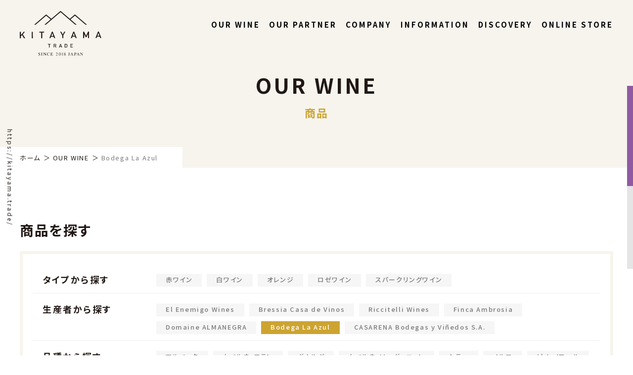

--- FILE ---
content_type: text/html; charset=UTF-8
request_url: https://kitayama.trade/winery/bodega-la-azul
body_size: 12665
content:


<!DOCTYPE html>
<html dir="ltr" lang="ja" prefix="og: https://ogp.me/ns#">
<head prefix="og: http://ogp.me/ns# fb: http://ogp.me/ns/fb# article: http://ogp.me/ns/article#">
<meta charset="UTF-8">
<meta name="viewport" content="width=device-width">

<!-- Global site tag (gtag.js) - Google Analytics -->
<script async src="https://www.googletagmanager.com/gtag/js?id=UA-202751369-1"></script>
<script>
  window.dataLayer = window.dataLayer || [];
  function gtag(){dataLayer.push(arguments);}
  gtag('js', new Date());

  gtag('config', 'UA-202751369-1');
</script>

<!-- Global site tag (gtag.js) - Google Analytics -->
<script async src="https://www.googletagmanager.com/gtag/js?id=G-YGH8W28Q0D"></script>
<script>
  window.dataLayer = window.dataLayer || [];
  function gtag(){dataLayer.push(arguments);}
  gtag('js', new Date());

  gtag('config', 'G-YGH8W28Q0D');
  gtag('config', 'UA-202751369-1');
</script>
<title>Bodega La Azul | 北山商事株式会社 | アルゼンチンワイン輸入専門商社</title>

		<!-- All in One SEO 4.6.7.1 - aioseo.com -->
		<meta name="robots" content="max-image-preview:large" />
		<link rel="canonical" href="https://kitayama.trade/winery/bodega-la-azul" />
		<meta name="generator" content="All in One SEO (AIOSEO) 4.6.7.1" />
		<script type="application/ld+json" class="aioseo-schema">
			{"@context":"https:\/\/schema.org","@graph":[{"@type":"BreadcrumbList","@id":"https:\/\/kitayama.trade\/winery\/bodega-la-azul#breadcrumblist","itemListElement":[{"@type":"ListItem","@id":"https:\/\/kitayama.trade\/#listItem","position":1,"name":"\u5bb6","item":"https:\/\/kitayama.trade\/","nextItem":"https:\/\/kitayama.trade\/winery\/bodega-la-azul#listItem"},{"@type":"ListItem","@id":"https:\/\/kitayama.trade\/winery\/bodega-la-azul#listItem","position":2,"name":"Bodega La Azul","previousItem":"https:\/\/kitayama.trade\/#listItem"}]},{"@type":"CollectionPage","@id":"https:\/\/kitayama.trade\/winery\/bodega-la-azul#collectionpage","url":"https:\/\/kitayama.trade\/winery\/bodega-la-azul","name":"Bodega La Azul | \u5317\u5c71\u5546\u4e8b\u682a\u5f0f\u4f1a\u793e | \u30a2\u30eb\u30bc\u30f3\u30c1\u30f3\u30ef\u30a4\u30f3\u8f38\u5165\u5c02\u9580\u5546\u793e","inLanguage":"ja","isPartOf":{"@id":"https:\/\/kitayama.trade\/#website"},"breadcrumb":{"@id":"https:\/\/kitayama.trade\/winery\/bodega-la-azul#breadcrumblist"}},{"@type":"Organization","@id":"https:\/\/kitayama.trade\/#organization","name":"\u5317\u5c71\u5546\u4e8b\u682a\u5f0f\u4f1a\u793e | \u30a2\u30eb\u30bc\u30f3\u30c1\u30f3\u30ef\u30a4\u30f3\u8f38\u5165\u5c02\u9580\u5546\u793e","description":"\u5317\u5c71\u5546\u4e8b\u682a\u5f0f\u4f1a\u793e\u306f\u65e5\u672c\u552f\u4e00\u306e\u30a2\u30eb\u30bc\u30f3\u30c1\u30f3\u30ef\u30a4\u30f3\u5c02\u9580\u8f38\u5165\u5546\u793e\u3067\u3059\u3002\u4e16\u306e\u4e2d\u306b\u307e\u3060\u77e5\u3089\u308c\u3066\u3044\u306a\u3044\u30a2\u30eb\u30bc\u30f3\u30c1\u30f3\u306e\u30d7\u30ec\u30df\u30a2\u30e0\u30ef\u30a4\u30f3\u3092\u304a\u5c4a\u3051\u3057\u307e\u3059\u3002","url":"https:\/\/kitayama.trade\/","logo":{"@type":"ImageObject","url":"https:\/\/kitayama.trade\/_assets\/wp-content\/uploads\/2021\/07\/logo.svg","@id":"https:\/\/kitayama.trade\/winery\/bodega-la-azul\/#organizationLogo"},"image":{"@id":"https:\/\/kitayama.trade\/winery\/bodega-la-azul\/#organizationLogo"},"sameAs":["https:\/\/www.facebook.com\/kitayama.trade\/","https:\/\/www.instagram.com\/kitayama.trade\/"]},{"@type":"WebSite","@id":"https:\/\/kitayama.trade\/#website","url":"https:\/\/kitayama.trade\/","name":"\u5317\u5c71\u5546\u4e8b\u682a\u5f0f\u4f1a\u793e | \u30a2\u30eb\u30bc\u30f3\u30c1\u30f3\u30ef\u30a4\u30f3\u8f38\u5165\u5c02\u9580\u5546\u793e","description":"\u5317\u5c71\u5546\u4e8b\u682a\u5f0f\u4f1a\u793e\u306f\u65e5\u672c\u552f\u4e00\u306e\u30a2\u30eb\u30bc\u30f3\u30c1\u30f3\u30ef\u30a4\u30f3\u5c02\u9580\u8f38\u5165\u5546\u793e\u3067\u3059\u3002\u4e16\u306e\u4e2d\u306b\u307e\u3060\u77e5\u3089\u308c\u3066\u3044\u306a\u3044\u30a2\u30eb\u30bc\u30f3\u30c1\u30f3\u306e\u30d7\u30ec\u30df\u30a2\u30e0\u30ef\u30a4\u30f3\u3092\u304a\u5c4a\u3051\u3057\u307e\u3059\u3002","inLanguage":"ja","publisher":{"@id":"https:\/\/kitayama.trade\/#organization"}}]}
		</script>
		<!-- All in One SEO -->

<link rel='dns-prefetch' href='//ajax.googleapis.com' />
<link rel='stylesheet' id='wp-block-library-css' href='https://kitayama.trade/_assets/wp-includes/css/dist/block-library/style.min.css?ver=6.5.7' type='text/css' media='all' />
<style id='classic-theme-styles-inline-css' type='text/css'>
/*! This file is auto-generated */
.wp-block-button__link{color:#fff;background-color:#32373c;border-radius:9999px;box-shadow:none;text-decoration:none;padding:calc(.667em + 2px) calc(1.333em + 2px);font-size:1.125em}.wp-block-file__button{background:#32373c;color:#fff;text-decoration:none}
</style>
<style id='global-styles-inline-css' type='text/css'>
body{--wp--preset--color--black: #000000;--wp--preset--color--cyan-bluish-gray: #abb8c3;--wp--preset--color--white: #ffffff;--wp--preset--color--pale-pink: #f78da7;--wp--preset--color--vivid-red: #cf2e2e;--wp--preset--color--luminous-vivid-orange: #ff6900;--wp--preset--color--luminous-vivid-amber: #fcb900;--wp--preset--color--light-green-cyan: #7bdcb5;--wp--preset--color--vivid-green-cyan: #00d084;--wp--preset--color--pale-cyan-blue: #8ed1fc;--wp--preset--color--vivid-cyan-blue: #0693e3;--wp--preset--color--vivid-purple: #9b51e0;--wp--preset--gradient--vivid-cyan-blue-to-vivid-purple: linear-gradient(135deg,rgba(6,147,227,1) 0%,rgb(155,81,224) 100%);--wp--preset--gradient--light-green-cyan-to-vivid-green-cyan: linear-gradient(135deg,rgb(122,220,180) 0%,rgb(0,208,130) 100%);--wp--preset--gradient--luminous-vivid-amber-to-luminous-vivid-orange: linear-gradient(135deg,rgba(252,185,0,1) 0%,rgba(255,105,0,1) 100%);--wp--preset--gradient--luminous-vivid-orange-to-vivid-red: linear-gradient(135deg,rgba(255,105,0,1) 0%,rgb(207,46,46) 100%);--wp--preset--gradient--very-light-gray-to-cyan-bluish-gray: linear-gradient(135deg,rgb(238,238,238) 0%,rgb(169,184,195) 100%);--wp--preset--gradient--cool-to-warm-spectrum: linear-gradient(135deg,rgb(74,234,220) 0%,rgb(151,120,209) 20%,rgb(207,42,186) 40%,rgb(238,44,130) 60%,rgb(251,105,98) 80%,rgb(254,248,76) 100%);--wp--preset--gradient--blush-light-purple: linear-gradient(135deg,rgb(255,206,236) 0%,rgb(152,150,240) 100%);--wp--preset--gradient--blush-bordeaux: linear-gradient(135deg,rgb(254,205,165) 0%,rgb(254,45,45) 50%,rgb(107,0,62) 100%);--wp--preset--gradient--luminous-dusk: linear-gradient(135deg,rgb(255,203,112) 0%,rgb(199,81,192) 50%,rgb(65,88,208) 100%);--wp--preset--gradient--pale-ocean: linear-gradient(135deg,rgb(255,245,203) 0%,rgb(182,227,212) 50%,rgb(51,167,181) 100%);--wp--preset--gradient--electric-grass: linear-gradient(135deg,rgb(202,248,128) 0%,rgb(113,206,126) 100%);--wp--preset--gradient--midnight: linear-gradient(135deg,rgb(2,3,129) 0%,rgb(40,116,252) 100%);--wp--preset--font-size--small: 13px;--wp--preset--font-size--medium: 20px;--wp--preset--font-size--large: 36px;--wp--preset--font-size--x-large: 42px;--wp--preset--spacing--20: 0.44rem;--wp--preset--spacing--30: 0.67rem;--wp--preset--spacing--40: 1rem;--wp--preset--spacing--50: 1.5rem;--wp--preset--spacing--60: 2.25rem;--wp--preset--spacing--70: 3.38rem;--wp--preset--spacing--80: 5.06rem;--wp--preset--shadow--natural: 6px 6px 9px rgba(0, 0, 0, 0.2);--wp--preset--shadow--deep: 12px 12px 50px rgba(0, 0, 0, 0.4);--wp--preset--shadow--sharp: 6px 6px 0px rgba(0, 0, 0, 0.2);--wp--preset--shadow--outlined: 6px 6px 0px -3px rgba(255, 255, 255, 1), 6px 6px rgba(0, 0, 0, 1);--wp--preset--shadow--crisp: 6px 6px 0px rgba(0, 0, 0, 1);}:where(.is-layout-flex){gap: 0.5em;}:where(.is-layout-grid){gap: 0.5em;}body .is-layout-flex{display: flex;}body .is-layout-flex{flex-wrap: wrap;align-items: center;}body .is-layout-flex > *{margin: 0;}body .is-layout-grid{display: grid;}body .is-layout-grid > *{margin: 0;}:where(.wp-block-columns.is-layout-flex){gap: 2em;}:where(.wp-block-columns.is-layout-grid){gap: 2em;}:where(.wp-block-post-template.is-layout-flex){gap: 1.25em;}:where(.wp-block-post-template.is-layout-grid){gap: 1.25em;}.has-black-color{color: var(--wp--preset--color--black) !important;}.has-cyan-bluish-gray-color{color: var(--wp--preset--color--cyan-bluish-gray) !important;}.has-white-color{color: var(--wp--preset--color--white) !important;}.has-pale-pink-color{color: var(--wp--preset--color--pale-pink) !important;}.has-vivid-red-color{color: var(--wp--preset--color--vivid-red) !important;}.has-luminous-vivid-orange-color{color: var(--wp--preset--color--luminous-vivid-orange) !important;}.has-luminous-vivid-amber-color{color: var(--wp--preset--color--luminous-vivid-amber) !important;}.has-light-green-cyan-color{color: var(--wp--preset--color--light-green-cyan) !important;}.has-vivid-green-cyan-color{color: var(--wp--preset--color--vivid-green-cyan) !important;}.has-pale-cyan-blue-color{color: var(--wp--preset--color--pale-cyan-blue) !important;}.has-vivid-cyan-blue-color{color: var(--wp--preset--color--vivid-cyan-blue) !important;}.has-vivid-purple-color{color: var(--wp--preset--color--vivid-purple) !important;}.has-black-background-color{background-color: var(--wp--preset--color--black) !important;}.has-cyan-bluish-gray-background-color{background-color: var(--wp--preset--color--cyan-bluish-gray) !important;}.has-white-background-color{background-color: var(--wp--preset--color--white) !important;}.has-pale-pink-background-color{background-color: var(--wp--preset--color--pale-pink) !important;}.has-vivid-red-background-color{background-color: var(--wp--preset--color--vivid-red) !important;}.has-luminous-vivid-orange-background-color{background-color: var(--wp--preset--color--luminous-vivid-orange) !important;}.has-luminous-vivid-amber-background-color{background-color: var(--wp--preset--color--luminous-vivid-amber) !important;}.has-light-green-cyan-background-color{background-color: var(--wp--preset--color--light-green-cyan) !important;}.has-vivid-green-cyan-background-color{background-color: var(--wp--preset--color--vivid-green-cyan) !important;}.has-pale-cyan-blue-background-color{background-color: var(--wp--preset--color--pale-cyan-blue) !important;}.has-vivid-cyan-blue-background-color{background-color: var(--wp--preset--color--vivid-cyan-blue) !important;}.has-vivid-purple-background-color{background-color: var(--wp--preset--color--vivid-purple) !important;}.has-black-border-color{border-color: var(--wp--preset--color--black) !important;}.has-cyan-bluish-gray-border-color{border-color: var(--wp--preset--color--cyan-bluish-gray) !important;}.has-white-border-color{border-color: var(--wp--preset--color--white) !important;}.has-pale-pink-border-color{border-color: var(--wp--preset--color--pale-pink) !important;}.has-vivid-red-border-color{border-color: var(--wp--preset--color--vivid-red) !important;}.has-luminous-vivid-orange-border-color{border-color: var(--wp--preset--color--luminous-vivid-orange) !important;}.has-luminous-vivid-amber-border-color{border-color: var(--wp--preset--color--luminous-vivid-amber) !important;}.has-light-green-cyan-border-color{border-color: var(--wp--preset--color--light-green-cyan) !important;}.has-vivid-green-cyan-border-color{border-color: var(--wp--preset--color--vivid-green-cyan) !important;}.has-pale-cyan-blue-border-color{border-color: var(--wp--preset--color--pale-cyan-blue) !important;}.has-vivid-cyan-blue-border-color{border-color: var(--wp--preset--color--vivid-cyan-blue) !important;}.has-vivid-purple-border-color{border-color: var(--wp--preset--color--vivid-purple) !important;}.has-vivid-cyan-blue-to-vivid-purple-gradient-background{background: var(--wp--preset--gradient--vivid-cyan-blue-to-vivid-purple) !important;}.has-light-green-cyan-to-vivid-green-cyan-gradient-background{background: var(--wp--preset--gradient--light-green-cyan-to-vivid-green-cyan) !important;}.has-luminous-vivid-amber-to-luminous-vivid-orange-gradient-background{background: var(--wp--preset--gradient--luminous-vivid-amber-to-luminous-vivid-orange) !important;}.has-luminous-vivid-orange-to-vivid-red-gradient-background{background: var(--wp--preset--gradient--luminous-vivid-orange-to-vivid-red) !important;}.has-very-light-gray-to-cyan-bluish-gray-gradient-background{background: var(--wp--preset--gradient--very-light-gray-to-cyan-bluish-gray) !important;}.has-cool-to-warm-spectrum-gradient-background{background: var(--wp--preset--gradient--cool-to-warm-spectrum) !important;}.has-blush-light-purple-gradient-background{background: var(--wp--preset--gradient--blush-light-purple) !important;}.has-blush-bordeaux-gradient-background{background: var(--wp--preset--gradient--blush-bordeaux) !important;}.has-luminous-dusk-gradient-background{background: var(--wp--preset--gradient--luminous-dusk) !important;}.has-pale-ocean-gradient-background{background: var(--wp--preset--gradient--pale-ocean) !important;}.has-electric-grass-gradient-background{background: var(--wp--preset--gradient--electric-grass) !important;}.has-midnight-gradient-background{background: var(--wp--preset--gradient--midnight) !important;}.has-small-font-size{font-size: var(--wp--preset--font-size--small) !important;}.has-medium-font-size{font-size: var(--wp--preset--font-size--medium) !important;}.has-large-font-size{font-size: var(--wp--preset--font-size--large) !important;}.has-x-large-font-size{font-size: var(--wp--preset--font-size--x-large) !important;}
.wp-block-navigation a:where(:not(.wp-element-button)){color: inherit;}
:where(.wp-block-post-template.is-layout-flex){gap: 1.25em;}:where(.wp-block-post-template.is-layout-grid){gap: 1.25em;}
:where(.wp-block-columns.is-layout-flex){gap: 2em;}:where(.wp-block-columns.is-layout-grid){gap: 2em;}
.wp-block-pullquote{font-size: 1.5em;line-height: 1.6;}
</style>
<link rel='stylesheet' id='contact-form-7-css' href='https://kitayama.trade/_assets/wp-content/plugins/contact-form-7/includes/css/styles.css?ver=5.9.6' type='text/css' media='all' />
<link rel='stylesheet' id='theme-css-css' href='https://kitayama.trade/_assets/wp-content/themes/kitayama-trade_2021/assets/css/app.css?ver=2001515801' type='text/css' media='all' />
<script type="text/javascript" src="https://ajax.googleapis.com/ajax/libs/jquery/3.4.1/jquery.min.js" id="jquery-js"></script>
<script type="text/javascript" src="https://kitayama.trade/_assets/wp-content/themes/kitayama-trade_2021/assets/js/app.js?ver=929095657" id="theme-script-js"></script>
<link rel="https://api.w.org/" href="https://kitayama.trade/wp-json/" /><link rel="alternate" type="application/json" href="https://kitayama.trade/wp-json/wp/v2/winery/45" /><link rel="apple-touch-icon" sizes="180x180" href="/_assets/wp-content/uploads/fbrfg/apple-touch-icon.png">
<link rel="icon" type="image/png" sizes="32x32" href="/_assets/wp-content/uploads/fbrfg/favicon-32x32.png">
<link rel="icon" type="image/png" sizes="16x16" href="/_assets/wp-content/uploads/fbrfg/favicon-16x16.png">
<link rel="manifest" href="/_assets/wp-content/uploads/fbrfg/site.webmanifest">
<link rel="mask-icon" href="/_assets/wp-content/uploads/fbrfg/safari-pinned-tab.svg" color="#905aa2">
<link rel="shortcut icon" href="/_assets/wp-content/uploads/fbrfg/favicon.ico">
<meta name="msapplication-TileColor" content="#905aa2">
<meta name="msapplication-config" content="/_assets/wp-content/uploads/fbrfg/browserconfig.xml">
<meta name="theme-color" content="#ffffff"><noscript><style>.lazyload[data-src]{display:none !important;}</style></noscript><style>.lazyload{background-image:none !important;}.lazyload:before{background-image:none !important;}</style>
</head>

<body class="tax-winery term-bodega-la-azul term-45 wine noie chrome">
	
	<!-- .wrapper -->
	<div class="wrapper">
		<!-- .header -->
		<header role="banner" class="header js-header">
			<div class="header__inner">
				<!-- .header-store -->
				<div class="header-store">
					<a href="https://www.kitayama.wine/" target="_blank" class="header-store__button">
						
<svg xmlns="http://www.w3.org/2000/svg" display="none">
	<defs>
		<style>.cls-store{fill:none;stroke-linecap:round;stroke-linejoin:round;stroke-width:4px;}</style>
		<symbol id="store" viewBox="0 0 129.05 120.85">
			<polygon class="cls-store" points="110.74 118.85 18.31 118.85 6.25 55.04 122.8 55.04 110.74 118.85"/><rect class="cls-store" x="2" y="41.11" width="125.05" height="13.68"/><line class="cls-store" x1="12.49" y1="76.48" x2="116.56" y2="76.48"/><line class="cls-store" x1="14.79" y1="96.5" x2="114.26" y2="96.5"/><line class="cls-store" x1="83.68" y1="55.04" x2="79.79" y2="118.85"/><line class="cls-store" x1="49.26" y1="118.85" x2="45.37" y2="55.04"/><line class="cls-store" x1="32.57" y1="40.45" x2="46.87" y2="2"/><line class="cls-store" x1="93.55" y1="40.45" x2="79.25" y2="2"/>
		</symbol>
	</defs>
</svg>

<svg>
	<title>ONLINNE STORE</title>
	<use xlink:href="#store" />
</svg>
						<p class="header-store__text">store</p>
					</a>
				</div>
				<!-- / .header-store -->
				<!-- .header-logo -->
				<div class="header-logo">
									<a href="https://kitayama.trade" class="header-logo__item">
						
<svg xmlns="http://www.w3.org/2000/svg" display="none">
	<defs>
		<symbol id="logo" viewBox="0 0 256.93 140.59">
			<path class="cls-1" d="M384.32,224.74H381v-1.5h8.42v1.5h-3.3v9.68h-1.82Z" transform="translate(-292.48 -119.34)"/><path class="cls-1" d="M399,223.24h4.7a3.91,3.91,0,0,1,2.46.74,2.89,2.89,0,0,1,1.19,2.38,3.14,3.14,0,0,1-2.32,3.1l2.78,5h-2.16l-2.49-4.77h-2.34v4.77H399Zm1.82,4.9h2.77a2.08,2.08,0,0,0,1.54-.55,1.67,1.67,0,0,0,.5-1.23,1.45,1.45,0,0,0-.6-1.27,2.23,2.23,0,0,0-1.34-.35h-2.87Z" transform="translate(-292.48 -119.34)"/><path class="cls-1" d="M423.17,231.93h-4.56l-.93,2.51h-1.93l4.38-11.19h1.53L426,234.43h-1.92Zm-.52-1.51-1.74-4.89h0l-1.74,4.89Z" transform="translate(-292.48 -119.34)"/><path class="cls-1" d="M433.93,223.24h4.22a4.1,4.1,0,0,1,3.66,1.88,3.16,3.16,0,0,1,.55,1.32,21.42,21.42,0,0,1,.09,2.39,14.32,14.32,0,0,1-.14,2.51,2.48,2.48,0,0,1-.2.65,5.87,5.87,0,0,1-.33.57,4.26,4.26,0,0,1-1.47,1.31,4.51,4.51,0,0,1-2.29.55h-4.09Zm1.83,9.59h2.18a2.55,2.55,0,0,0,2.23-1,1.88,1.88,0,0,0,.39-.92,18.27,18.27,0,0,0,.07-2,20.38,20.38,0,0,0-.07-2.09,1.94,1.94,0,0,0-.47-1,2.48,2.48,0,0,0-2.15-.95h-2.18Z" transform="translate(-292.48 -119.34)"/><path class="cls-1" d="M451.91,223.25h7.69v1.59h-5.87V228h5v1.5h-5v3.29h5.87v1.59h-7.69Z" transform="translate(-292.48 -119.34)"/><path class="cls-1" d="M292.48,184.9h3.31l0,10.47h.06l9-10.49h3.93l-7,8,7.77,12.28h-3.93l-6-9.92L295.83,199v6.19h-3.31Z" transform="translate(-292.48 -119.34)"/><path class="cls-1" d="M330.2,184.8h3.31l.06,20.32h-3.31Z" transform="translate(-292.48 -119.34)"/><path class="cls-1" d="M359.86,187.46h-6v-2.73l15.29,0v2.73l-6,0,0,17.58H359.9Z" transform="translate(-292.48 -119.34)"/><path class="cls-1" d="M399.08,200.4l-8.29,0L389.12,205h-3.51l7.9-20.33h2.77l8,20.3h-3.49Zm-.95-2.73-3.19-8.88h-.06l-3.14,8.9Z" transform="translate(-292.48 -119.34)"/><path class="cls-1" d="M426.23,196.51l-6.61-11.94h3.51l4.66,9,4.61-9h3.51l-6.56,12,0,8.36h-3.13Z" transform="translate(-292.48 -119.34)"/><path class="cls-1" d="M466.61,200.22l-8.29,0-1.67,4.55h-3.51l7.9-20.33h2.77l8,20.29h-3.5Zm-.95-2.72-3.19-8.88h-.06l-3.14,8.89Z" transform="translate(-292.48 -119.34)"/><path class="cls-1" d="M491.82,184.39h3.12l6.3,13.22,6.12-13.25h3.13l.05,20.31h-3.31l0-12.67h-.08l-4.55,9.77h-2.76l-4.6-9.75h-.06l0,12.67h-3.31Z" transform="translate(-292.48 -119.34)"/><path class="cls-1" d="M544.21,200l-8.29,0-1.67,4.55h-3.51l7.9-20.34h2.77l8,20.29h-3.49Zm-1-2.72-3.19-8.88H540l-3.14,8.89Z" transform="translate(-292.48 -119.34)"/><path class="cls-1" d="M501.46,160.36l-34.25-29.49a1.48,1.48,0,0,0-1.91,0l-15.46,12.87-28-24h0a1.48,1.48,0,0,0-1.92,0l-28,24-15.47-12.87a1.48,1.48,0,0,0-1.91,0l-34.25,29.49a19.49,19.49,0,0,1-3.14,2.11h3.71a3.86,3.86,0,0,0,2.52-.93l31.19-26.79a1.48,1.48,0,0,1,1.91,0l13.16,10.95-17.05,14.68a20.13,20.13,0,0,1-3.15,2.11h3.72a4.09,4.09,0,0,0,2.58-1l44.17-37.91a1.47,1.47,0,0,1,1.91,0L466,161.49a4.1,4.1,0,0,0,2.59,1h3.71a19.49,19.49,0,0,1-3.14-2.11l-17.06-14.68,13.16-11a1.48,1.48,0,0,1,1.91,0l31.19,26.79a3.88,3.88,0,0,0,2.52.93h3.72A18.88,18.88,0,0,1,501.46,160.36Z" transform="translate(-292.48 -119.34)"/><path class="cls-1" d="M351,257a4.86,4.86,0,0,0,.81,1.44,2.49,2.49,0,0,0,2,.94,1.64,1.64,0,0,0,1.11-.41,1.43,1.43,0,0,0,.47-1.14,1.56,1.56,0,0,0-.48-1.14,7.7,7.7,0,0,0-1.3-.93l-1.15-.71a4.24,4.24,0,0,1-.83-.67,2,2,0,0,1-.57-1.4,2.31,2.31,0,0,1,.68-1.7,2.43,2.43,0,0,1,1.79-.68,3.49,3.49,0,0,1,1.11.23,4.42,4.42,0,0,0,.74.22.43.43,0,0,0,.35-.12.78.78,0,0,0,.14-.33h.28l.3,2.87h-.32a3,3,0,0,0-1.06-1.81,2.53,2.53,0,0,0-1.44-.51,1.52,1.52,0,0,0-1,.32,1.08,1.08,0,0,0-.41.91,1.34,1.34,0,0,0,.31.89,4.07,4.07,0,0,0,1,.78l1.19.73a6,6,0,0,1,1.56,1.25,2.17,2.17,0,0,1,.45,1.37,2.26,2.26,0,0,1-.79,1.77,3,3,0,0,1-2,.71,3.91,3.91,0,0,1-1.31-.24,5.21,5.21,0,0,0-.78-.23.35.35,0,0,0-.32.14,1.15,1.15,0,0,0-.11.31h-.29l-.41-2.86Z" transform="translate(-292.48 -119.34)"/><path class="cls-1" d="M359.84,259.41a2.34,2.34,0,0,0,1.07-.25c.16-.13.24-.45.24-1v-6a1.31,1.31,0,0,0-.24-.95,1.87,1.87,0,0,0-1.07-.26v-.25h4V251a2,2,0,0,0-1.07.25,1.36,1.36,0,0,0-.24,1v6c0,.52.08.84.24,1a2.34,2.34,0,0,0,1.07.24v.25h-4Z" transform="translate(-292.48 -119.34)"/><path class="cls-1" d="M366.79,259.4a1.67,1.67,0,0,0,1.07-.38,2.49,2.49,0,0,0,.23-1.36v-5.93l-.19-.22a1.48,1.48,0,0,0-.5-.43,2.21,2.21,0,0,0-.62-.09v-.25h2.3l5.2,6.43V252.7a2.15,2.15,0,0,0-.33-1.44,1.7,1.7,0,0,0-1-.28v-.25h3.16V251a1.61,1.61,0,0,0-1,.37,2.35,2.35,0,0,0-.25,1.36v7.09h-.23l-6-7.38v5.24a2.21,2.21,0,0,0,.33,1.44,1.72,1.72,0,0,0,.94.3v.25h-3.16Z" transform="translate(-292.48 -119.34)"/><path class="cls-1" d="M384.25,250.78a5.64,5.64,0,0,0,.86.21.65.65,0,0,0,.36-.1.52.52,0,0,0,.24-.33H386l.13,3h-.31a4.56,4.56,0,0,0-.7-1.45,2.73,2.73,0,0,0-2.24-1,2.86,2.86,0,0,0-2.31,1.13,4.81,4.81,0,0,0-.89,3.07,4.2,4.2,0,0,0,.95,2.88,3,3,0,0,0,2.39,1.07,3.72,3.72,0,0,0,1.92-.5,5.67,5.67,0,0,0,1.11-.85l.26.25a4.7,4.7,0,0,1-1.12,1,4.56,4.56,0,0,1-2.45.73,4.47,4.47,0,0,1-3.45-1.39,4.61,4.61,0,0,1-1.18-3.2,4.7,4.7,0,0,1,1.24-3.3,4.45,4.45,0,0,1,3.41-1.41A5.29,5.29,0,0,1,384.25,250.78Z" transform="translate(-292.48 -119.34)"/><path class="cls-1" d="M389.06,259.41a2,2,0,0,0,1-.27c.14-.12.22-.44.22-.95v-6a1.35,1.35,0,0,0-.22-.93,1.61,1.61,0,0,0-1-.28v-.24h7.13l.08,1.93h-.34a2,2,0,0,0-.52-1.16,2.91,2.91,0,0,0-1.52-.26H392c-.2,0-.32,0-.36.1a.61.61,0,0,0-.07.36v3h2.08a1.61,1.61,0,0,0,1.1-.25,2.37,2.37,0,0,0,.38-1h.31v3.11h-.31a2.18,2.18,0,0,0-.39-1,1.57,1.57,0,0,0-1.09-.26h-2.08v3.33c0,.27.09.43.26.47a8,8,0,0,0,1.52.08,5.29,5.29,0,0,0,2-.31,2.77,2.77,0,0,0,1.17-1.45H397l-.61,2.28h-7.28Z" transform="translate(-292.48 -119.34)"/><path class="cls-1" d="M445.07,258.38a.68.68,0,0,1,.43-.16c.31,0,.53.19.67.56s.3.56.47.56a.37.37,0,0,0,.36-.23,2.17,2.17,0,0,0,.1-.8v-6.09a1.31,1.31,0,0,0-.25-1,1.75,1.75,0,0,0-1-.25v-.25h3.87V251a1.66,1.66,0,0,0-1,.28,1.35,1.35,0,0,0-.24.94v4.94a2.78,2.78,0,0,1-.65,2,2.2,2.2,0,0,1-1.61.66,1.51,1.51,0,0,1-1-.29.84.84,0,0,1-.36-.65A.61.61,0,0,1,445.07,258.38Z" transform="translate(-292.48 -119.34)"/><path class="cls-1" d="M451.76,259.66v-.25a1.09,1.09,0,0,0,.78-.39,10.21,10.21,0,0,0,.89-1.82l2.8-6.61h.27l3.36,7.63a3.4,3.4,0,0,0,.54.94,1.25,1.25,0,0,0,.68.24v.25h-3.43v-.25a3.24,3.24,0,0,0,.76-.13c.11,0,.17-.18.17-.37a1.78,1.78,0,0,0-.06-.35,4.13,4.13,0,0,0-.19-.52l-.54-1.3h-3.55c-.35.88-.56,1.41-.62,1.61a1.48,1.48,0,0,0-.11.46.47.47,0,0,0,.28.47,2.39,2.39,0,0,0,.64.12v.25Zm5.79-3.46L456,252.49l-1.54,3.71Z" transform="translate(-292.48 -119.34)"/><path class="cls-1" d="M463.38,259.41a1.49,1.49,0,0,0,1-.31,1.86,1.86,0,0,0,.19-1.06v-5.83a1.43,1.43,0,0,0-.21-.93,1.51,1.51,0,0,0-.94-.29v-.25h3.56a4.39,4.39,0,0,1,2.61.66,2.06,2.06,0,0,1,.91,1.75,2.16,2.16,0,0,1-1,2,4.75,4.75,0,0,1-2.52.62h-1.06v2.45c0,.5.08.82.24.95a2,2,0,0,0,1,.26v.25h-3.77Zm4.55-7.92a3.77,3.77,0,0,0-1.45-.25.86.86,0,0,0-.51.09q-.09.07-.09.36v3.51l.48,0h.22A3.47,3.47,0,0,0,468,255a1.82,1.82,0,0,0,1-1.8A1.7,1.7,0,0,0,467.93,251.49Z" transform="translate(-292.48 -119.34)"/><path class="cls-1" d="M471.36,259.67v-.25a1.09,1.09,0,0,0,.78-.39,11,11,0,0,0,.89-1.82l2.8-6.61h.27l3.36,7.63a3,3,0,0,0,.54.94,1.21,1.21,0,0,0,.67.24v.25h-3.43v-.25a3.36,3.36,0,0,0,.77-.13c.11-.05.17-.18.17-.37a2.06,2.06,0,0,0-.07-.35,2.93,2.93,0,0,0-.18-.52l-.54-1.3h-3.55c-.35.89-.56,1.42-.63,1.62a1.42,1.42,0,0,0-.1.46.46.46,0,0,0,.28.47,2.3,2.3,0,0,0,.64.12v.25Zm5.8-3.46-1.55-3.71-1.55,3.71Z" transform="translate(-292.48 -119.34)"/><path class="cls-1" d="M482.31,259.43a1.57,1.57,0,0,0,1.07-.38,2.44,2.44,0,0,0,.24-1.36v-5.93l-.18-.22a1.7,1.7,0,0,0-.5-.43,2.23,2.23,0,0,0-.63-.09v-.25h2.31l5.2,6.43v-4.47a2.15,2.15,0,0,0-.33-1.44,1.64,1.64,0,0,0-1-.28v-.25h3.16V251a1.58,1.58,0,0,0-1,.37,2.33,2.33,0,0,0-.26,1.36v7.09h-.23l-6-7.38v5.24a2.22,2.22,0,0,0,.32,1.44,1.71,1.71,0,0,0,1,.3v.25h-3.17Z" transform="translate(-292.48 -119.34)"/><path class="cls-1" d="M406,259.63a41.73,41.73,0,0,0,3.33-3.73,3.93,3.93,0,0,0,.88-2.33,2,2,0,0,0-.54-1.51,1.78,1.78,0,0,0-1.28-.52,1.87,1.87,0,0,0-1.48.67,4,4,0,0,0-.61,1.13l-.29-.05a3.54,3.54,0,0,1,1.14-2.14,2.75,2.75,0,0,1,1.72-.6,2.44,2.44,0,0,1,1.83.71,2.38,2.38,0,0,1,.7,1.74,3.54,3.54,0,0,1-.75,2.12,45.8,45.8,0,0,1-3.3,3.62h3.08a1.91,1.91,0,0,0,.9-.15,2,2,0,0,0,.6-.75l.17.08-.74,1.87H406Z" transform="translate(-292.48 -119.34)"/><path class="cls-1" d="M420.9,252.18a6.44,6.44,0,0,1,.67,3,7.48,7.48,0,0,1-.41,2.52,2.82,2.82,0,0,1-2.72,2.22,2.57,2.57,0,0,1-2.17-1.2,6,6,0,0,1-.91-3.48,6.8,6.8,0,0,1,.61-3,2.67,2.67,0,0,1,2.53-1.69A2.62,2.62,0,0,1,420.9,252.18Zm-1,6.27a10.24,10.24,0,0,0,.37-3.12,12.58,12.58,0,0,0-.22-2.59c-.28-1.21-.8-1.81-1.56-1.81s-1.28.62-1.56,1.86a12.25,12.25,0,0,0-.22,2.61,9.93,9.93,0,0,0,.23,2.43c.28,1.14.82,1.7,1.6,1.7A1.38,1.38,0,0,0,419.88,258.45Z" transform="translate(-292.48 -119.34)"/><path class="cls-1" d="M427.29,250.63v8.14c0,.35.1.57.28.66a2.71,2.71,0,0,0,1,.17v.19h-3.78v-.2a2.2,2.2,0,0,0,1.05-.22,1,1,0,0,0,.25-.79v-6.21a1,1,0,0,0-.08-.48c-.05-.12-.17-.17-.35-.17a1.37,1.37,0,0,0-.45.1l-.52.2v-.19l2.46-1.25h.08A.09.09,0,0,1,427.29,250.63Z" transform="translate(-292.48 -119.34)"/><path class="cls-1" d="M432.19,254.08a2.28,2.28,0,0,1-.5-1.42,1.91,1.91,0,0,1,.73-1.5,2.88,2.88,0,0,1,1.91-.61,2.45,2.45,0,0,1,1.72.58,1.79,1.79,0,0,1,.63,1.35,1.88,1.88,0,0,1-.65,1.41,6,6,0,0,1-1.21.82,8.59,8.59,0,0,1,1.63,1.47,2.32,2.32,0,0,1,.5,1.48,2.12,2.12,0,0,1-.73,1.62,2.8,2.8,0,0,1-2,.65,3,3,0,0,1-1.87-.6,1.94,1.94,0,0,1-.78-1.6,2.27,2.27,0,0,1,.54-1.5,6.32,6.32,0,0,1,1.23-1A7.14,7.14,0,0,1,432.19,254.08Zm3.31,5a1.48,1.48,0,0,0,.4-1.07,1.67,1.67,0,0,0-.42-1.18,13.07,13.07,0,0,0-1.72-1.37,2.29,2.29,0,0,0-.84.94,2.75,2.75,0,0,0-.26,1.11,2.17,2.17,0,0,0,.47,1.46,1.54,1.54,0,0,0,1.21.54A1.48,1.48,0,0,0,435.5,259.12Zm-.2-5.42a2,2,0,0,0,.41-1.25,1.59,1.59,0,0,0-.39-1.08,1.53,1.53,0,0,0-1.19-.44,1.41,1.41,0,0,0-1,.39,1.23,1.23,0,0,0-.4.94,1.77,1.77,0,0,0,.47,1.17,5.5,5.5,0,0,0,1.25,1A4.25,4.25,0,0,0,435.3,253.7Z" transform="translate(-292.48 -119.34)"/>
		</symbol>
	</defs>
</svg>

<svg>
	<title>北山商事株式会社</title>
	<use xlink:href="#logo" />
</svg>
					</a>
								</div>
				<!-- / .header-logo -->
				<!-- .header-menu -->
				<div class="header-menu">
					<a href="javascript:void(0);" class="menu-button js-menu-button">
						<span class="menu-icon">
							<span class="menu-icon__line"></span>
							<span class="menu-icon__line"></span>
							<span class="menu-icon__line"></span>
						</span>
						<p class="menu-button__text">menu</p>
					</a>
				</div>
				<!-- / .header-menu -->
				<!-- .header-nav -->
				<nav role="navigation" class="header-nav">
					<div class="header-nav-bg"></div>
					<div class="header-nav-container">
						
	<ul class="header-nav-menu"><li class="header-nav-menu__item"><a href="/wine" class="header-nav-menu-link">OUR WINE</a></li>
<li class="header-nav-menu__item"><a href="/partner" class="header-nav-menu-link">OUR PARTNER</a></li>
<li class="header-nav-menu__item"><a href="https://kitayama.trade/company" class="header-nav-menu-link">COMPANY</a></li>
<li class="header-nav-menu__item"><a href="https://kitayama.trade/information" class="header-nav-menu-link">INFORMATION</a></li>
<li class="header-nav-menu__item"><a href="/discovery" class="header-nav-menu-link">DISCOVERY</a></li>
<li class="header-nav-menu__item"><a target="_blank" href="https://www.kitayama.wine/" class="header-nav-menu-link">ONLINE STORE</a></li>
</ul>						<ul class="header-sns">
							<li class="header-sns__item">
								<a href="https://www.instagram.com/kitayama.trade/" class="footer-sns-link footer-sns-link--instagram" traget="_blank"><img src="[data-uri]" alt="Instagram" data-src="https://kitayama.trade/_assets/wp-content/themes/kitayama-trade_2021/assets/images/common/icon_ist.svg" decoding="async" class="lazyload"><noscript><img src="https://kitayama.trade/_assets/wp-content/themes/kitayama-trade_2021/assets/images/common/icon_ist.svg" alt="Instagram" data-eio="l"></noscript></a>
							</li>
							<!-- <li class="header-sns__item">
								<a href="" class="footer-sns-link footer-sns-link--twitter" traget="_blank"><img src="[data-uri]" alt="Twitter" data-src="https://kitayama.trade/_assets/wp-content/themes/kitayama-trade_2021/assets/images/common/icon_tw.svg" decoding="async" class="lazyload"><noscript><img src="https://kitayama.trade/_assets/wp-content/themes/kitayama-trade_2021/assets/images/common/icon_tw.svg" alt="Twitter" data-eio="l"></noscript></a>
							</li> -->
							<li class="header-sns__item">
								<a href="https://www.facebook.com/kitayama.trade/" class="footer-sns-link footer-sns-link--facebook" traget="_blank"><img src="[data-uri]" alt="Facebook" data-src="https://kitayama.trade/_assets/wp-content/themes/kitayama-trade_2021/assets/images/common/icon_fb.svg" decoding="async" class="lazyload"><noscript><img src="https://kitayama.trade/_assets/wp-content/themes/kitayama-trade_2021/assets/images/common/icon_fb.svg" alt="Facebook" data-eio="l"></noscript></a>
							</li>
						</ul>
					</div>
				</nav>
				<!-- / .header-nav -->
			</div>
		</header>
		<!-- / .header -->


	<!-- main -->
	<main role="main" class="main">

		<!-- .page-header -->
		
<div class="page-header">
	<div class="page-header__inner">
		<p class="page-title-sub">OUR WINE</p>
		<h1 class="page-title-main">商品</h1>
	</div>
</div>		<!-- / .page-header -->

		<div class="inner">
			<!-- .breadcrumb -->
			
<nav class="breadcrumb">
	<ol class="breadcrumb-list" itemscope itemtype="http://schema.org/BreadcrumbList"><li class="is-home" itemprop="itemListElement" itemscope itemtype="http://schema.org/ListItem"><a href="https://kitayama.trade" itemprop="item"><span  itemprop="name">ホーム</span></a><meta itemprop="position" content="1"></li><li itemprop="itemListElement" itemscope itemtype="http://schema.org/ListItem"><a href="https://kitayama.trade/wine" itemprop="item"><span itemprop="name">OUR WINE</span></a><meta itemprop="position" content="2"></li><li class="current-crumb" itemprop="itemListElement" itemscope itemtype="http://schema.org/ListItem"><a href="https://kitayama.trade/winery/bodega-la-azul" itemprop="item"><span itemprop="name"><strong>Bodega La Azul</strong></span></a><meta itemprop="position" content="3"></li></ol></nav>			<!-- / .breadcrumb -->
		</div>

		<!-- .container -->
		<div class="container">
			<section class="wine-archive">
				<div class="inner">

					
<h2 class="wine-archive-section-heading">商品を探す</h2>
<!-- .wine-archive-search -->
<div class="wine-archive-search">
	<div class="wine-archive-search-content">
		<div class="wine-archive-search-content__head">タイプから探す</div>
		<div class="wine-archive-search-content__body">
			
	<ul class="wine-tax-list">
		<li class="wine-tax-list__item">
<a class="wine-tax-list-link" href="https://kitayama.trade/wine-cat/red#anc-term">赤ワイン</a>
</li>
<li class="wine-tax-list__item">
<a class="wine-tax-list-link" href="https://kitayama.trade/wine-cat/white#anc-term">白ワイン</a>
</li>
<li class="wine-tax-list__item">
<a class="wine-tax-list-link" href="https://kitayama.trade/wine-cat/%e3%82%aa%e3%83%ac%e3%83%b3%e3%82%b8#anc-term">オレンジ</a>
</li>
<li class="wine-tax-list__item">
<a class="wine-tax-list-link" href="https://kitayama.trade/wine-cat/rose#anc-term">ロゼワイン</a>
</li>
<li class="wine-tax-list__item">
<a class="wine-tax-list-link" href="https://kitayama.trade/wine-cat/sparkling#anc-term">スパークリングワイン</a>
</li>
	</ul>
		</div>
	</div>
	<div class="wine-archive-search-content">
		<div class="wine-archive-search-content__head">生産者から探す</div>
		<div class="wine-archive-search-content__body">
			
	<ul class="wine-tax-list">
		<li class="wine-tax-list__item">
<a class="wine-tax-list-link" href="https://kitayama.trade/winery/el-enemigo#anc-term">El Enemigo Wines</a>
</li>
<li class="wine-tax-list__item">
<a class="wine-tax-list-link" href="https://kitayama.trade/winery/bressia#anc-term">Bressia Casa de Vinos</a>
</li>
<li class="wine-tax-list__item">
<a class="wine-tax-list-link" href="https://kitayama.trade/winery/riccitelli-wines#anc-term">Riccitelli Wines</a>
</li>
<li class="wine-tax-list__item">
<a class="wine-tax-list-link" href="https://kitayama.trade/winery/finca-ambrosia#anc-term">Finca Ambrosia</a>
</li>
<li class="wine-tax-list__item">
<a class="wine-tax-list-link" href="https://kitayama.trade/winery/alma_negra#anc-term">Domaine ALMANEGRA</a>
</li>
<li class="wine-tax-list__item wine-tax-list__item--current">
<a class="wine-tax-list-link" href="https://kitayama.trade/winery/bodega-la-azul#anc-term">Bodega La Azul</a>
</li>
<li class="wine-tax-list__item">
<a class="wine-tax-list-link" href="https://kitayama.trade/winery/casarena#anc-term">CASARENA Bodegas y Viñedos S.A.</a>
</li>
	</ul>
		</div>
	</div>
	<div class="wine-archive-search-content">
		<div class="wine-archive-search-content__head">品種から探す</div>
		<div class="wine-archive-search-content__body">
			
	<ul class="wine-tax-list">
		<li class="wine-tax-list__item">
<a class="wine-tax-list-link" href="https://kitayama.trade/variety/malbec#anc-term">マルベック</a>
</li>
<li class="wine-tax-list__item">
<a class="wine-tax-list-link" href="https://kitayama.trade/variety/cabernet-franc#anc-term">カベルネ・フラン</a>
</li>
<li class="wine-tax-list__item">
<a class="wine-tax-list-link" href="https://kitayama.trade/variety/bonarda#anc-term">ボナルダ</a>
</li>
<li class="wine-tax-list__item">
<a class="wine-tax-list-link" href="https://kitayama.trade/variety/cabernet-sauvignon#anc-term">カベルネ・ソーヴィニョン</a>
</li>
<li class="wine-tax-list__item">
<a class="wine-tax-list-link" href="https://kitayama.trade/variety/syrah#anc-term">シラー</a>
</li>
<li class="wine-tax-list__item">
<a class="wine-tax-list-link" href="https://kitayama.trade/variety/merlot#anc-term">メルロ</a>
</li>
<li class="wine-tax-list__item">
<a class="wine-tax-list-link" href="https://kitayama.trade/variety/pinot-noir#anc-term">ピノ・ノワール</a>
</li>
<li class="wine-tax-list__item">
<a class="wine-tax-list-link" href="https://kitayama.trade/variety/petit-verdot#anc-term">プティ・ヴェルド</a>
</li>
<li class="wine-tax-list__item">
<a class="wine-tax-list-link" href="https://kitayama.trade/variety/bastardo#anc-term">バスタルド</a>
</li>
<li class="wine-tax-list__item">
<a class="wine-tax-list-link" href="https://kitayama.trade/variety/%e3%82%af%e3%83%aa%e3%82%aa%e3%82%b8%e3%83%a3%e3%83%bb%e3%82%b0%e3%83%a9%e3%83%b3%e3%83%87#anc-term">クリオジャ・グランデ</a>
</li>
<li class="wine-tax-list__item">
<a class="wine-tax-list-link" href="https://kitayama.trade/variety/criollachica#anc-term">クリオジャ・チカ</a>
</li>
<li class="wine-tax-list__item">
<a class="wine-tax-list-link" href="https://kitayama.trade/variety/trontes#anc-term">トロンテス</a>
</li>
<li class="wine-tax-list__item">
<a class="wine-tax-list-link" href="https://kitayama.trade/variety/chardonnay#anc-term">シャルドネ</a>
</li>
<li class="wine-tax-list__item">
<a class="wine-tax-list-link" href="https://kitayama.trade/variety/%e3%83%a2%e3%82%b9%e3%82%ab%e3%83%86%e3%83%ab#anc-term">モスカテル</a>
</li>
<li class="wine-tax-list__item">
<a class="wine-tax-list-link" href="https://kitayama.trade/variety/sauvignon-blanc#anc-term">ソーヴィニヨン・ブラン</a>
</li>
<li class="wine-tax-list__item">
<a class="wine-tax-list-link" href="https://kitayama.trade/variety/chenin-blanc#anc-term">シュナン・ブラン</a>
</li>
<li class="wine-tax-list__item">
<a class="wine-tax-list-link" href="https://kitayama.trade/variety/semillon#anc-term">セミヨン</a>
</li>
<li class="wine-tax-list__item">
<a class="wine-tax-list-link" href="https://kitayama.trade/variety/viognier#anc-term">ヴィオニエ</a>
</li>
	</ul>
		</div>
	</div>
</div>
<!-- / .wine-archive-search -->
										<h2 class="headline-unique-04" id="anc-term">Bodega La Azul</h2>
					<!-- .wine-archive-list -->
					<div class="wine-archive-list">
													<div class="wine-archive-list__item">
								
<a href="https://kitayama.trade/wine/1940" class="wine-box">
	<div class="wine-thumb">
		<div class="wine-thumb__img">
			<img src="[data-uri]" alt="Azul Buscapleito Cabernet Franc" data-src="https://kitayama.trade/_assets/wp-content/uploads/2024/06/A7I00145.png" decoding="async" class="lazyload" data-eio-rwidth="676" data-eio-rheight="564"><noscript><img src="https://kitayama.trade/_assets/wp-content/uploads/2024/06/A7I00145.png" alt="Azul Buscapleito Cabernet Franc" data-eio="l"></noscript>
		</div>
		
	</div>
	<div class="wine-meta">
		
	<div class="wine-meta__cat">
		赤ワイン
	</div>
		<h5 class="wine-meta__title">
			Azul Buscapleito Cabernet Franc							<span>アスール ブスカプレイト カベルネ・フラン</span>
					</h5>
		
	<ul class="wine-meta-variety">
			<li class="wine-meta-variety__item">カベルネ・フラン</li>
		</ul>
		
	<dl class="wine-meta-winery">
		<dt class="wine-meta-winery__head">生産者</dt>
		<dd class="wine-meta-winery__name">Bodega La Azul
</dd>
	</dl>
					<div class="wine-meta-chart">
				<dl class="wine-chart">
					<dt class="wine-chart__head">甘味</dt>
					<dd class="wine-chart__item wine-chart__item--2">
						<span></span><span></span><span></span><span></span><span></span>
					</dd>
				</dl>
				<dl class="wine-chart">
					<dt class="wine-chart__head">酸味</dt>
					<dd class="wine-chart__item wine-chart__item--3">
						<span></span><span></span><span></span><span></span><span></span>
					</dd>
				</dl>
				<dl class="wine-chart">
					<dt class="wine-chart__head">タンニン</dt>
					<dd class="wine-chart__item wine-chart__item--3">
						<span></span><span></span><span></span><span></span><span></span>
					</dd>
				</dl>
				<dl class="wine-chart">
					<dt class="wine-chart__head">ボディ</dt>
					<dd class="wine-chart__item wine-chart__item--4">
						<span></span><span></span><span></span><span></span><span></span>
					</dd>
				</dl>
				<dl class="wine-chart">
					<dt class="wine-chart__head">果実味</dt>
					<dd class="wine-chart__item wine-chart__item--3">
						<span></span><span></span><span></span><span></span><span></span>
					</dd>
				</dl>
				<dl class="wine-chart">
					<dt class="wine-chart__head">香り</dt>
					<dd class="wine-chart__item wine-chart__item--3">
						<span></span><span></span><span></span><span></span><span></span>
					</dd>
				</dl>
			</div>
				<div class="wine-meta__price">
					¥4,950<span>（税込）</span>
				</div>
	</div>
</a>							</div>
													<div class="wine-archive-list__item">
								
<a href="https://kitayama.trade/wine/1935" class="wine-box">
	<div class="wine-thumb">
		<div class="wine-thumb__img">
			<img src="[data-uri]" alt="Azul Malbec 375ML" data-src="https://kitayama.trade/_assets/wp-content/uploads/2024/06/botella_Malbec.png" decoding="async" class="lazyload" data-eio-rwidth="676" data-eio-rheight="565"><noscript><img src="https://kitayama.trade/_assets/wp-content/uploads/2024/06/botella_Malbec.png" alt="Azul Malbec 375ML" data-eio="l"></noscript>
		</div>
		
	</div>
	<div class="wine-meta">
		
	<div class="wine-meta__cat">
		赤ワイン
	</div>
		<h5 class="wine-meta__title">
			Azul Malbec 375ML							<span>アスール マルベック 375ML</span>
					</h5>
		
	<ul class="wine-meta-variety">
			<li class="wine-meta-variety__item">マルベック</li>
		</ul>
		
	<dl class="wine-meta-winery">
		<dt class="wine-meta-winery__head">生産者</dt>
		<dd class="wine-meta-winery__name">Bodega La Azul
</dd>
	</dl>
					<div class="wine-meta-chart">
				<dl class="wine-chart">
					<dt class="wine-chart__head">甘味</dt>
					<dd class="wine-chart__item wine-chart__item--2">
						<span></span><span></span><span></span><span></span><span></span>
					</dd>
				</dl>
				<dl class="wine-chart">
					<dt class="wine-chart__head">酸味</dt>
					<dd class="wine-chart__item wine-chart__item--3">
						<span></span><span></span><span></span><span></span><span></span>
					</dd>
				</dl>
				<dl class="wine-chart">
					<dt class="wine-chart__head">タンニン</dt>
					<dd class="wine-chart__item wine-chart__item--2">
						<span></span><span></span><span></span><span></span><span></span>
					</dd>
				</dl>
				<dl class="wine-chart">
					<dt class="wine-chart__head">ボディ</dt>
					<dd class="wine-chart__item wine-chart__item--3">
						<span></span><span></span><span></span><span></span><span></span>
					</dd>
				</dl>
				<dl class="wine-chart">
					<dt class="wine-chart__head">果実味</dt>
					<dd class="wine-chart__item wine-chart__item--3">
						<span></span><span></span><span></span><span></span><span></span>
					</dd>
				</dl>
				<dl class="wine-chart">
					<dt class="wine-chart__head">香り</dt>
					<dd class="wine-chart__item wine-chart__item--2">
						<span></span><span></span><span></span><span></span><span></span>
					</dd>
				</dl>
			</div>
				<div class="wine-meta__price">
					¥1,650<span>（税込）</span>
				</div>
	</div>
</a>							</div>
													<div class="wine-archive-list__item">
								
<a href="https://kitayama.trade/wine/2438" class="wine-box">
	<div class="wine-thumb">
		<div class="wine-thumb__img">
			<img src="[data-uri]" alt="Azul Cabernet Sauvignon" data-src="https://kitayama.trade/_assets/wp-content/uploads/2025/06/Azul-Cabernet-Sauvignon.jpg" decoding="async" class="lazyload" data-eio-rwidth="676" data-eio-rheight="564"><noscript><img src="https://kitayama.trade/_assets/wp-content/uploads/2025/06/Azul-Cabernet-Sauvignon.jpg" alt="Azul Cabernet Sauvignon" data-eio="l"></noscript>
		</div>
		
	</div>
	<div class="wine-meta">
		
	<div class="wine-meta__cat">
		赤ワイン
	</div>
		<h5 class="wine-meta__title">
			Azul Cabernet Sauvignon							<span>アスール カベルネ・ソーヴィニョン</span>
					</h5>
		
	<ul class="wine-meta-variety">
			<li class="wine-meta-variety__item">カベルネ・ソーヴィニョン</li>
		</ul>
		
	<dl class="wine-meta-winery">
		<dt class="wine-meta-winery__head">生産者</dt>
		<dd class="wine-meta-winery__name">Bodega La Azul
</dd>
	</dl>
					<div class="wine-meta-chart">
				<dl class="wine-chart">
					<dt class="wine-chart__head">甘味</dt>
					<dd class="wine-chart__item wine-chart__item--2">
						<span></span><span></span><span></span><span></span><span></span>
					</dd>
				</dl>
				<dl class="wine-chart">
					<dt class="wine-chart__head">酸味</dt>
					<dd class="wine-chart__item wine-chart__item--3">
						<span></span><span></span><span></span><span></span><span></span>
					</dd>
				</dl>
				<dl class="wine-chart">
					<dt class="wine-chart__head">タンニン</dt>
					<dd class="wine-chart__item wine-chart__item--3">
						<span></span><span></span><span></span><span></span><span></span>
					</dd>
				</dl>
				<dl class="wine-chart">
					<dt class="wine-chart__head">ボディ</dt>
					<dd class="wine-chart__item wine-chart__item--3">
						<span></span><span></span><span></span><span></span><span></span>
					</dd>
				</dl>
				<dl class="wine-chart">
					<dt class="wine-chart__head">果実味</dt>
					<dd class="wine-chart__item wine-chart__item--4">
						<span></span><span></span><span></span><span></span><span></span>
					</dd>
				</dl>
				<dl class="wine-chart">
					<dt class="wine-chart__head">香り</dt>
					<dd class="wine-chart__item wine-chart__item--4">
						<span></span><span></span><span></span><span></span><span></span>
					</dd>
				</dl>
			</div>
				<div class="wine-meta__price">
					¥2,750<span>（税込）</span>
				</div>
	</div>
</a>							</div>
													<div class="wine-archive-list__item">
								
<a href="https://kitayama.trade/wine/2431" class="wine-box">
	<div class="wine-thumb">
		<div class="wine-thumb__img">
			<img src="[data-uri]" alt="Azul Chardonnay" data-src="https://kitayama.trade/_assets/wp-content/uploads/2025/06/azulchardonnay.png" decoding="async" class="lazyload" data-eio-rwidth="676" data-eio-rheight="564"><noscript><img src="https://kitayama.trade/_assets/wp-content/uploads/2025/06/azulchardonnay.png" alt="Azul Chardonnay" data-eio="l"></noscript>
		</div>
		
	</div>
	<div class="wine-meta">
		
	<div class="wine-meta__cat">
		白ワイン
	</div>
		<h5 class="wine-meta__title">
			Azul Chardonnay							<span>アスール シャルドネ</span>
					</h5>
		
	<ul class="wine-meta-variety">
			<li class="wine-meta-variety__item">シャルドネ</li>
		</ul>
		
	<dl class="wine-meta-winery">
		<dt class="wine-meta-winery__head">生産者</dt>
		<dd class="wine-meta-winery__name">Bodega La Azul
</dd>
	</dl>
					<div class="wine-meta-chart">
				<dl class="wine-chart">
					<dt class="wine-chart__head">甘味</dt>
					<dd class="wine-chart__item wine-chart__item--2">
						<span></span><span></span><span></span><span></span><span></span>
					</dd>
				</dl>
				<dl class="wine-chart">
					<dt class="wine-chart__head">酸味</dt>
					<dd class="wine-chart__item wine-chart__item--4">
						<span></span><span></span><span></span><span></span><span></span>
					</dd>
				</dl>
				<dl class="wine-chart">
					<dt class="wine-chart__head">タンニン</dt>
					<dd class="wine-chart__item wine-chart__item--0">
						<span></span><span></span><span></span><span></span><span></span>
					</dd>
				</dl>
				<dl class="wine-chart">
					<dt class="wine-chart__head">ボディ</dt>
					<dd class="wine-chart__item wine-chart__item--3">
						<span></span><span></span><span></span><span></span><span></span>
					</dd>
				</dl>
				<dl class="wine-chart">
					<dt class="wine-chart__head">果実味</dt>
					<dd class="wine-chart__item wine-chart__item--3">
						<span></span><span></span><span></span><span></span><span></span>
					</dd>
				</dl>
				<dl class="wine-chart">
					<dt class="wine-chart__head">香り</dt>
					<dd class="wine-chart__item wine-chart__item--3">
						<span></span><span></span><span></span><span></span><span></span>
					</dd>
				</dl>
			</div>
				<div class="wine-meta__price">
					¥2,750<span>（税込）</span>
				</div>
	</div>
</a>							</div>
											</div>
					<!-- / .wine-archive-list -->
					<!-- pager -->
										<!-- /pager -->
									</div>
			</section>
		</div>
		<!-- / .container -->

	</main>
	<!-- /main -->

		<!-- cta-bottom -->
		<aside role="complementary" class="cta-bottom">
			<div class="cta-bottom__bulk">
				<div class="cta-bulk-container">
					<h2 class="cta-bottom-title">北山商事では、酒販店様、飲食店様向けに卸売を行なっております</h2>
					<p class="cta-bottom-description">
						1本からのご注文やバラ混載もご注文が可能です。<br>
						合計12本単位でのご注文にて送料無料となります。
						<span>※12本に満たない場合は送料をご負担いただいております。</span>
					</p>
					<div class="cta-bottom-btn">
						<a href="https://kitayama.trade/bulk-order" class="button button--primary button--block button--arrow">卸売取引についてのお問い合わせ</a>
					</div>
				</div>
			</div>
			<div class="cta-bottom__store">
				<div class="cta-store-container">
					<h2 class="cta-bottom-title">オンラインでも<br>ご注文いただけます</h2>
					<p class="cta-bottom-description">
						個人のお客様は、北山商事直営オンラインストアからご購入いただけます。<br>
						北山商事の取り扱う全てのワインをご用意いたしておりますので、ぜひ、ご利用ください。
					</p>
					<div class="cta-bottom-btn">
						<a href="https://www.kitayama.wine/" class="button button--arrow" target="_blank">オンラインストアはこちら</a>
					</div>
				</div>
			</div>
		</aside>
		<!-- / .cta-bottom -->

		<!-- .footer -->
		<footer role="contentinfo" class="footer">
			<div class="footer-container">
				<div class="footer-container__inner inner">
					<div class="footer-head">
						<div class="footer-head__logo">
													<a href="https://kitayama.trade" class="footer-logo">
								
<svg xmlns="http://www.w3.org/2000/svg" display="none">
	<defs>
		<symbol id="logo" viewBox="0 0 256.93 140.59">
			<path class="cls-1" d="M384.32,224.74H381v-1.5h8.42v1.5h-3.3v9.68h-1.82Z" transform="translate(-292.48 -119.34)"/><path class="cls-1" d="M399,223.24h4.7a3.91,3.91,0,0,1,2.46.74,2.89,2.89,0,0,1,1.19,2.38,3.14,3.14,0,0,1-2.32,3.1l2.78,5h-2.16l-2.49-4.77h-2.34v4.77H399Zm1.82,4.9h2.77a2.08,2.08,0,0,0,1.54-.55,1.67,1.67,0,0,0,.5-1.23,1.45,1.45,0,0,0-.6-1.27,2.23,2.23,0,0,0-1.34-.35h-2.87Z" transform="translate(-292.48 -119.34)"/><path class="cls-1" d="M423.17,231.93h-4.56l-.93,2.51h-1.93l4.38-11.19h1.53L426,234.43h-1.92Zm-.52-1.51-1.74-4.89h0l-1.74,4.89Z" transform="translate(-292.48 -119.34)"/><path class="cls-1" d="M433.93,223.24h4.22a4.1,4.1,0,0,1,3.66,1.88,3.16,3.16,0,0,1,.55,1.32,21.42,21.42,0,0,1,.09,2.39,14.32,14.32,0,0,1-.14,2.51,2.48,2.48,0,0,1-.2.65,5.87,5.87,0,0,1-.33.57,4.26,4.26,0,0,1-1.47,1.31,4.51,4.51,0,0,1-2.29.55h-4.09Zm1.83,9.59h2.18a2.55,2.55,0,0,0,2.23-1,1.88,1.88,0,0,0,.39-.92,18.27,18.27,0,0,0,.07-2,20.38,20.38,0,0,0-.07-2.09,1.94,1.94,0,0,0-.47-1,2.48,2.48,0,0,0-2.15-.95h-2.18Z" transform="translate(-292.48 -119.34)"/><path class="cls-1" d="M451.91,223.25h7.69v1.59h-5.87V228h5v1.5h-5v3.29h5.87v1.59h-7.69Z" transform="translate(-292.48 -119.34)"/><path class="cls-1" d="M292.48,184.9h3.31l0,10.47h.06l9-10.49h3.93l-7,8,7.77,12.28h-3.93l-6-9.92L295.83,199v6.19h-3.31Z" transform="translate(-292.48 -119.34)"/><path class="cls-1" d="M330.2,184.8h3.31l.06,20.32h-3.31Z" transform="translate(-292.48 -119.34)"/><path class="cls-1" d="M359.86,187.46h-6v-2.73l15.29,0v2.73l-6,0,0,17.58H359.9Z" transform="translate(-292.48 -119.34)"/><path class="cls-1" d="M399.08,200.4l-8.29,0L389.12,205h-3.51l7.9-20.33h2.77l8,20.3h-3.49Zm-.95-2.73-3.19-8.88h-.06l-3.14,8.9Z" transform="translate(-292.48 -119.34)"/><path class="cls-1" d="M426.23,196.51l-6.61-11.94h3.51l4.66,9,4.61-9h3.51l-6.56,12,0,8.36h-3.13Z" transform="translate(-292.48 -119.34)"/><path class="cls-1" d="M466.61,200.22l-8.29,0-1.67,4.55h-3.51l7.9-20.33h2.77l8,20.29h-3.5Zm-.95-2.72-3.19-8.88h-.06l-3.14,8.89Z" transform="translate(-292.48 -119.34)"/><path class="cls-1" d="M491.82,184.39h3.12l6.3,13.22,6.12-13.25h3.13l.05,20.31h-3.31l0-12.67h-.08l-4.55,9.77h-2.76l-4.6-9.75h-.06l0,12.67h-3.31Z" transform="translate(-292.48 -119.34)"/><path class="cls-1" d="M544.21,200l-8.29,0-1.67,4.55h-3.51l7.9-20.34h2.77l8,20.29h-3.49Zm-1-2.72-3.19-8.88H540l-3.14,8.89Z" transform="translate(-292.48 -119.34)"/><path class="cls-1" d="M501.46,160.36l-34.25-29.49a1.48,1.48,0,0,0-1.91,0l-15.46,12.87-28-24h0a1.48,1.48,0,0,0-1.92,0l-28,24-15.47-12.87a1.48,1.48,0,0,0-1.91,0l-34.25,29.49a19.49,19.49,0,0,1-3.14,2.11h3.71a3.86,3.86,0,0,0,2.52-.93l31.19-26.79a1.48,1.48,0,0,1,1.91,0l13.16,10.95-17.05,14.68a20.13,20.13,0,0,1-3.15,2.11h3.72a4.09,4.09,0,0,0,2.58-1l44.17-37.91a1.47,1.47,0,0,1,1.91,0L466,161.49a4.1,4.1,0,0,0,2.59,1h3.71a19.49,19.49,0,0,1-3.14-2.11l-17.06-14.68,13.16-11a1.48,1.48,0,0,1,1.91,0l31.19,26.79a3.88,3.88,0,0,0,2.52.93h3.72A18.88,18.88,0,0,1,501.46,160.36Z" transform="translate(-292.48 -119.34)"/><path class="cls-1" d="M351,257a4.86,4.86,0,0,0,.81,1.44,2.49,2.49,0,0,0,2,.94,1.64,1.64,0,0,0,1.11-.41,1.43,1.43,0,0,0,.47-1.14,1.56,1.56,0,0,0-.48-1.14,7.7,7.7,0,0,0-1.3-.93l-1.15-.71a4.24,4.24,0,0,1-.83-.67,2,2,0,0,1-.57-1.4,2.31,2.31,0,0,1,.68-1.7,2.43,2.43,0,0,1,1.79-.68,3.49,3.49,0,0,1,1.11.23,4.42,4.42,0,0,0,.74.22.43.43,0,0,0,.35-.12.78.78,0,0,0,.14-.33h.28l.3,2.87h-.32a3,3,0,0,0-1.06-1.81,2.53,2.53,0,0,0-1.44-.51,1.52,1.52,0,0,0-1,.32,1.08,1.08,0,0,0-.41.91,1.34,1.34,0,0,0,.31.89,4.07,4.07,0,0,0,1,.78l1.19.73a6,6,0,0,1,1.56,1.25,2.17,2.17,0,0,1,.45,1.37,2.26,2.26,0,0,1-.79,1.77,3,3,0,0,1-2,.71,3.91,3.91,0,0,1-1.31-.24,5.21,5.21,0,0,0-.78-.23.35.35,0,0,0-.32.14,1.15,1.15,0,0,0-.11.31h-.29l-.41-2.86Z" transform="translate(-292.48 -119.34)"/><path class="cls-1" d="M359.84,259.41a2.34,2.34,0,0,0,1.07-.25c.16-.13.24-.45.24-1v-6a1.31,1.31,0,0,0-.24-.95,1.87,1.87,0,0,0-1.07-.26v-.25h4V251a2,2,0,0,0-1.07.25,1.36,1.36,0,0,0-.24,1v6c0,.52.08.84.24,1a2.34,2.34,0,0,0,1.07.24v.25h-4Z" transform="translate(-292.48 -119.34)"/><path class="cls-1" d="M366.79,259.4a1.67,1.67,0,0,0,1.07-.38,2.49,2.49,0,0,0,.23-1.36v-5.93l-.19-.22a1.48,1.48,0,0,0-.5-.43,2.21,2.21,0,0,0-.62-.09v-.25h2.3l5.2,6.43V252.7a2.15,2.15,0,0,0-.33-1.44,1.7,1.7,0,0,0-1-.28v-.25h3.16V251a1.61,1.61,0,0,0-1,.37,2.35,2.35,0,0,0-.25,1.36v7.09h-.23l-6-7.38v5.24a2.21,2.21,0,0,0,.33,1.44,1.72,1.72,0,0,0,.94.3v.25h-3.16Z" transform="translate(-292.48 -119.34)"/><path class="cls-1" d="M384.25,250.78a5.64,5.64,0,0,0,.86.21.65.65,0,0,0,.36-.1.52.52,0,0,0,.24-.33H386l.13,3h-.31a4.56,4.56,0,0,0-.7-1.45,2.73,2.73,0,0,0-2.24-1,2.86,2.86,0,0,0-2.31,1.13,4.81,4.81,0,0,0-.89,3.07,4.2,4.2,0,0,0,.95,2.88,3,3,0,0,0,2.39,1.07,3.72,3.72,0,0,0,1.92-.5,5.67,5.67,0,0,0,1.11-.85l.26.25a4.7,4.7,0,0,1-1.12,1,4.56,4.56,0,0,1-2.45.73,4.47,4.47,0,0,1-3.45-1.39,4.61,4.61,0,0,1-1.18-3.2,4.7,4.7,0,0,1,1.24-3.3,4.45,4.45,0,0,1,3.41-1.41A5.29,5.29,0,0,1,384.25,250.78Z" transform="translate(-292.48 -119.34)"/><path class="cls-1" d="M389.06,259.41a2,2,0,0,0,1-.27c.14-.12.22-.44.22-.95v-6a1.35,1.35,0,0,0-.22-.93,1.61,1.61,0,0,0-1-.28v-.24h7.13l.08,1.93h-.34a2,2,0,0,0-.52-1.16,2.91,2.91,0,0,0-1.52-.26H392c-.2,0-.32,0-.36.1a.61.61,0,0,0-.07.36v3h2.08a1.61,1.61,0,0,0,1.1-.25,2.37,2.37,0,0,0,.38-1h.31v3.11h-.31a2.18,2.18,0,0,0-.39-1,1.57,1.57,0,0,0-1.09-.26h-2.08v3.33c0,.27.09.43.26.47a8,8,0,0,0,1.52.08,5.29,5.29,0,0,0,2-.31,2.77,2.77,0,0,0,1.17-1.45H397l-.61,2.28h-7.28Z" transform="translate(-292.48 -119.34)"/><path class="cls-1" d="M445.07,258.38a.68.68,0,0,1,.43-.16c.31,0,.53.19.67.56s.3.56.47.56a.37.37,0,0,0,.36-.23,2.17,2.17,0,0,0,.1-.8v-6.09a1.31,1.31,0,0,0-.25-1,1.75,1.75,0,0,0-1-.25v-.25h3.87V251a1.66,1.66,0,0,0-1,.28,1.35,1.35,0,0,0-.24.94v4.94a2.78,2.78,0,0,1-.65,2,2.2,2.2,0,0,1-1.61.66,1.51,1.51,0,0,1-1-.29.84.84,0,0,1-.36-.65A.61.61,0,0,1,445.07,258.38Z" transform="translate(-292.48 -119.34)"/><path class="cls-1" d="M451.76,259.66v-.25a1.09,1.09,0,0,0,.78-.39,10.21,10.21,0,0,0,.89-1.82l2.8-6.61h.27l3.36,7.63a3.4,3.4,0,0,0,.54.94,1.25,1.25,0,0,0,.68.24v.25h-3.43v-.25a3.24,3.24,0,0,0,.76-.13c.11,0,.17-.18.17-.37a1.78,1.78,0,0,0-.06-.35,4.13,4.13,0,0,0-.19-.52l-.54-1.3h-3.55c-.35.88-.56,1.41-.62,1.61a1.48,1.48,0,0,0-.11.46.47.47,0,0,0,.28.47,2.39,2.39,0,0,0,.64.12v.25Zm5.79-3.46L456,252.49l-1.54,3.71Z" transform="translate(-292.48 -119.34)"/><path class="cls-1" d="M463.38,259.41a1.49,1.49,0,0,0,1-.31,1.86,1.86,0,0,0,.19-1.06v-5.83a1.43,1.43,0,0,0-.21-.93,1.51,1.51,0,0,0-.94-.29v-.25h3.56a4.39,4.39,0,0,1,2.61.66,2.06,2.06,0,0,1,.91,1.75,2.16,2.16,0,0,1-1,2,4.75,4.75,0,0,1-2.52.62h-1.06v2.45c0,.5.08.82.24.95a2,2,0,0,0,1,.26v.25h-3.77Zm4.55-7.92a3.77,3.77,0,0,0-1.45-.25.86.86,0,0,0-.51.09q-.09.07-.09.36v3.51l.48,0h.22A3.47,3.47,0,0,0,468,255a1.82,1.82,0,0,0,1-1.8A1.7,1.7,0,0,0,467.93,251.49Z" transform="translate(-292.48 -119.34)"/><path class="cls-1" d="M471.36,259.67v-.25a1.09,1.09,0,0,0,.78-.39,11,11,0,0,0,.89-1.82l2.8-6.61h.27l3.36,7.63a3,3,0,0,0,.54.94,1.21,1.21,0,0,0,.67.24v.25h-3.43v-.25a3.36,3.36,0,0,0,.77-.13c.11-.05.17-.18.17-.37a2.06,2.06,0,0,0-.07-.35,2.93,2.93,0,0,0-.18-.52l-.54-1.3h-3.55c-.35.89-.56,1.42-.63,1.62a1.42,1.42,0,0,0-.1.46.46.46,0,0,0,.28.47,2.3,2.3,0,0,0,.64.12v.25Zm5.8-3.46-1.55-3.71-1.55,3.71Z" transform="translate(-292.48 -119.34)"/><path class="cls-1" d="M482.31,259.43a1.57,1.57,0,0,0,1.07-.38,2.44,2.44,0,0,0,.24-1.36v-5.93l-.18-.22a1.7,1.7,0,0,0-.5-.43,2.23,2.23,0,0,0-.63-.09v-.25h2.31l5.2,6.43v-4.47a2.15,2.15,0,0,0-.33-1.44,1.64,1.64,0,0,0-1-.28v-.25h3.16V251a1.58,1.58,0,0,0-1,.37,2.33,2.33,0,0,0-.26,1.36v7.09h-.23l-6-7.38v5.24a2.22,2.22,0,0,0,.32,1.44,1.71,1.71,0,0,0,1,.3v.25h-3.17Z" transform="translate(-292.48 -119.34)"/><path class="cls-1" d="M406,259.63a41.73,41.73,0,0,0,3.33-3.73,3.93,3.93,0,0,0,.88-2.33,2,2,0,0,0-.54-1.51,1.78,1.78,0,0,0-1.28-.52,1.87,1.87,0,0,0-1.48.67,4,4,0,0,0-.61,1.13l-.29-.05a3.54,3.54,0,0,1,1.14-2.14,2.75,2.75,0,0,1,1.72-.6,2.44,2.44,0,0,1,1.83.71,2.38,2.38,0,0,1,.7,1.74,3.54,3.54,0,0,1-.75,2.12,45.8,45.8,0,0,1-3.3,3.62h3.08a1.91,1.91,0,0,0,.9-.15,2,2,0,0,0,.6-.75l.17.08-.74,1.87H406Z" transform="translate(-292.48 -119.34)"/><path class="cls-1" d="M420.9,252.18a6.44,6.44,0,0,1,.67,3,7.48,7.48,0,0,1-.41,2.52,2.82,2.82,0,0,1-2.72,2.22,2.57,2.57,0,0,1-2.17-1.2,6,6,0,0,1-.91-3.48,6.8,6.8,0,0,1,.61-3,2.67,2.67,0,0,1,2.53-1.69A2.62,2.62,0,0,1,420.9,252.18Zm-1,6.27a10.24,10.24,0,0,0,.37-3.12,12.58,12.58,0,0,0-.22-2.59c-.28-1.21-.8-1.81-1.56-1.81s-1.28.62-1.56,1.86a12.25,12.25,0,0,0-.22,2.61,9.93,9.93,0,0,0,.23,2.43c.28,1.14.82,1.7,1.6,1.7A1.38,1.38,0,0,0,419.88,258.45Z" transform="translate(-292.48 -119.34)"/><path class="cls-1" d="M427.29,250.63v8.14c0,.35.1.57.28.66a2.71,2.71,0,0,0,1,.17v.19h-3.78v-.2a2.2,2.2,0,0,0,1.05-.22,1,1,0,0,0,.25-.79v-6.21a1,1,0,0,0-.08-.48c-.05-.12-.17-.17-.35-.17a1.37,1.37,0,0,0-.45.1l-.52.2v-.19l2.46-1.25h.08A.09.09,0,0,1,427.29,250.63Z" transform="translate(-292.48 -119.34)"/><path class="cls-1" d="M432.19,254.08a2.28,2.28,0,0,1-.5-1.42,1.91,1.91,0,0,1,.73-1.5,2.88,2.88,0,0,1,1.91-.61,2.45,2.45,0,0,1,1.72.58,1.79,1.79,0,0,1,.63,1.35,1.88,1.88,0,0,1-.65,1.41,6,6,0,0,1-1.21.82,8.59,8.59,0,0,1,1.63,1.47,2.32,2.32,0,0,1,.5,1.48,2.12,2.12,0,0,1-.73,1.62,2.8,2.8,0,0,1-2,.65,3,3,0,0,1-1.87-.6,1.94,1.94,0,0,1-.78-1.6,2.27,2.27,0,0,1,.54-1.5,6.32,6.32,0,0,1,1.23-1A7.14,7.14,0,0,1,432.19,254.08Zm3.31,5a1.48,1.48,0,0,0,.4-1.07,1.67,1.67,0,0,0-.42-1.18,13.07,13.07,0,0,0-1.72-1.37,2.29,2.29,0,0,0-.84.94,2.75,2.75,0,0,0-.26,1.11,2.17,2.17,0,0,0,.47,1.46,1.54,1.54,0,0,0,1.21.54A1.48,1.48,0,0,0,435.5,259.12Zm-.2-5.42a2,2,0,0,0,.41-1.25,1.59,1.59,0,0,0-.39-1.08,1.53,1.53,0,0,0-1.19-.44,1.41,1.41,0,0,0-1,.39,1.23,1.23,0,0,0-.4.94,1.77,1.77,0,0,0,.47,1.17,5.5,5.5,0,0,0,1.25,1A4.25,4.25,0,0,0,435.3,253.7Z" transform="translate(-292.48 -119.34)"/>
		</symbol>
	</defs>
</svg>

<svg>
	<title>北山商事株式会社</title>
	<use xlink:href="#logo" />
</svg>
							</a>
												</div>
						<ul class="footer-head__sns footer-sns">
							<li class="footer-sns__item">
								<a href="https://www.instagram.com/kitayama.trade/" class="footer-sns-link footer-sns-link--instagram" traget="_blank"><img src="[data-uri]" alt="Instagram" data-src="https://kitayama.trade/_assets/wp-content/themes/kitayama-trade_2021/assets/images/common/icon_ist.svg" decoding="async" class="lazyload"><noscript><img src="https://kitayama.trade/_assets/wp-content/themes/kitayama-trade_2021/assets/images/common/icon_ist.svg" alt="Instagram" data-eio="l"></noscript></a>
							</li>
							<!-- <li class="footer-sns__item">
								<a href="" class="footer-sns-link footer-sns-link--x" traget="_blank"><img src="[data-uri]" alt="X" data-src="https://kitayama.trade/_assets/wp-content/themes/kitayama-trade_2021/assets/images/common/icon_x.svg" decoding="async" class="lazyload"><noscript><img src="https://kitayama.trade/_assets/wp-content/themes/kitayama-trade_2021/assets/images/common/icon_x.svg" alt="X" data-eio="l"></noscript></a>
							</li> -->
							<li class="footer-sns__item">
								<a href="https://www.facebook.com/kitayama.trade/" class="footer-sns-link footer-sns-link--facebook" traget="_blank"><img src="[data-uri]" alt="Facebook" data-src="https://kitayama.trade/_assets/wp-content/themes/kitayama-trade_2021/assets/images/common/icon_fb.svg" decoding="async" class="lazyload"><noscript><img src="https://kitayama.trade/_assets/wp-content/themes/kitayama-trade_2021/assets/images/common/icon_fb.svg" alt="Facebook" data-eio="l"></noscript></a>
							</li>
						</ul>
					</div>
					<div class="footer-body">
						<nav role="navigation" class="footer-nav">
							
	<ul class="footer-nav-menu"><li class="footer-nav-menu__item"><a href="/wine" class="footer-nav-menu-link">OUR WINE</a></li>
<li class="footer-nav-menu__item"><a href="/partner" class="footer-nav-menu-link">OUR PARTNER</a></li>
<li class="footer-nav-menu__item"><a href="https://kitayama.trade/company" class="footer-nav-menu-link">COMPANY</a></li>
<li class="footer-nav-menu__item"><a href="https://kitayama.trade/information" class="footer-nav-menu-link">INFORMATION</a></li>
<li class="footer-nav-menu__item"><a href="/discovery" class="footer-nav-menu-link">DISCOVERY</a></li>
<li class="footer-nav-menu__item"><a target="_blank" href="https://www.kitayama.wine/" class="footer-nav-menu-link">ONLINE STORE</a></li>
</ul>
						</nav>
					</div>
				</div>
				<div class="footer-container__inner footer-container__inner--bottom inner">
					<ul class="footer-sns">
						<li class="footer-sns__item">
							<a href="https://www.instagram.com/kitayama.trade/" class="footer-sns-link footer-sns-link--instagram" traget="_blank"><img src="[data-uri]" alt="Instagram" data-src="https://kitayama.trade/_assets/wp-content/themes/kitayama-trade_2021/assets/images/common/icon_ist.svg" decoding="async" class="lazyload"><noscript><img src="https://kitayama.trade/_assets/wp-content/themes/kitayama-trade_2021/assets/images/common/icon_ist.svg" alt="Instagram" data-eio="l"></noscript></a>
						</li>
						<!-- <li class="footer-sns__item">
							<a href="" class="footer-sns-link footer-sns-link--x" traget="_blank"><img src="[data-uri]" alt="X" data-src="https://kitayama.trade/_assets/wp-content/themes/kitayama-trade_2021/assets/images/common/icon_x.svg" decoding="async" class="lazyload"><noscript><img src="https://kitayama.trade/_assets/wp-content/themes/kitayama-trade_2021/assets/images/common/icon_x.svg" alt="X" data-eio="l"></noscript></a>
						</li> -->
						<li class="footer-sns__item">
							<a href="https://www.facebook.com/kitayama.trade/" class="footer-sns-link footer-sns-link--facebook" traget="_blank"><img src="[data-uri]" alt="Facebook" data-src="https://kitayama.trade/_assets/wp-content/themes/kitayama-trade_2021/assets/images/common/icon_fb.svg" decoding="async" class="lazyload"><noscript><img src="https://kitayama.trade/_assets/wp-content/themes/kitayama-trade_2021/assets/images/common/icon_fb.svg" alt="Facebook" data-eio="l"></noscript></a>
						</li>
					</ul>
					<div class="footer-info">
						<ul class="footer-link">
							<li class="footer-link__item">
								<a href="https://kitayama.trade/reservation" class="button button--arrow">テイスティング予約</a>
							</li>
							<li class="footer-link__item">
								<a href="https://kitayama.trade/bulk-order" class="button button--arrow">卸売取引についてのお問い合わせ</a>
							</li>
							<li class="footer-link__item">
								<a href="https://kitayama.trade/inquiry" class="button button--arrow">お問い合わせ</a>
							</li>
						</ul>
						<a href="https://kitayama.trade/privacy-policy" class="footer-privacy-policy">PRIVACY POLICY</a>
					</div>
				</div>
				<div class="footer-container__inner footer-container__inner--note inner">
					<p>
						飲酒は20歳になってから。飲酒運転は法律で禁止されています。<br>
						妊娠中や授乳期の飲酒は胎児・乳児の発育に悪影響を与える恐れがあります。<br>
						もっと美味しく、もっと楽しく。
					</p>
				</div>
			</div>
			<div class="footer-bottom">
				<div class="footer-bottom__inner inner">
					<p class="footer-copyright">&copy;KITAYAMA TRADING Co.,Ltd. All Right Reserved.</p>
					<a href="https://kitayama.trade/privacy-policy" class="footer-privacy-policy">PRIVACY POLICY</a>
				</div>
			</div>
		</footer>
		<!-- / .footer -->

				<!-- .floating -->
		<div class="floating">
			<div class="floating__url">https://kitayama.trade/</div>
			<div class="floating__cta">
				<a href="https://kitayama.trade/bulk-order" class="floating-cta-bulk">卸売取引について</a>
				<a href="https://kitayama.trade/inquiry" class="floating-cta-contact">お問い合わせ</a>
			</div>
		</div>
		<!-- / .floating -->
			</div>
	<!-- / .wrapper -->



	<script type="text/javascript" id="eio-lazy-load-js-before">
/* <![CDATA[ */
var eio_lazy_vars = {"exactdn_domain":"","skip_autoscale":0,"threshold":0};
/* ]]> */
</script>
<script type="text/javascript" src="https://kitayama.trade/_assets/wp-content/plugins/ewww-image-optimizer/includes/lazysizes.min.js?ver=770" id="eio-lazy-load-js" async="async" data-wp-strategy="async"></script>
<script type="text/javascript" src="https://kitayama.trade/_assets/wp-content/plugins/contact-form-7/includes/swv/js/index.js?ver=5.9.6" id="swv-js"></script>
<script type="text/javascript" id="contact-form-7-js-extra">
/* <![CDATA[ */
var wpcf7 = {"api":{"root":"https:\/\/kitayama.trade\/wp-json\/","namespace":"contact-form-7\/v1"}};
/* ]]> */
</script>
<script type="text/javascript" src="https://kitayama.trade/_assets/wp-content/plugins/contact-form-7/includes/js/index.js?ver=5.9.6" id="contact-form-7-js"></script>

</body>
</html>


--- FILE ---
content_type: text/css
request_url: https://kitayama.trade/_assets/wp-content/themes/kitayama-trade_2021/assets/css/app.css?ver=2001515801
body_size: 52158
content:
@import url("https://fonts.googleapis.com/css2?family=Homemade+Apple&family=Noto+Sans+JP:wght@400;500;700&display=swap");/*! normalize.css v5.0.0 | MIT License | github.com/necolas/normalize.css */html{font-family:sans-serif;line-height:1.15;-ms-text-size-adjust:100%;-webkit-text-size-adjust:100%}body{margin:0}article,aside,footer,header,nav,section{display:block}figcaption,figure,main{display:block}figure{margin:1em 40px}hr{-webkit-box-sizing:content-box;box-sizing:content-box;height:0;overflow:visible}pre{font-family:monospace, monospace;font-size:1em}a{background-color:transparent;-webkit-text-decoration-skip:objects}a:active,a:hover{outline-width:0}abbr[title]{border-bottom:none;text-decoration:underline;-webkit-text-decoration:underline dotted;text-decoration:underline dotted}b,strong{font-weight:inherit}b,strong{font-weight:bolder}code,kbd,samp{font-family:monospace, monospace;font-size:1em}dfn{font-style:italic}mark{background-color:#ff0;color:#000}small{font-size:80%}sub,sup{font-size:75%;line-height:0;position:relative;vertical-align:baseline}sub{bottom:-0.25em}sup{top:-0.5em}audio,video{display:inline-block}audio:not([controls]){display:none;height:0}img{border-style:none}svg:not(:root){overflow:hidden}button,input,optgroup,select,textarea{font-size:100%;line-height:1.15;margin:0}button,input{overflow:visible}button,select{text-transform:none}button,html [type="button"],[type="reset"],[type="submit"]{-webkit-appearance:button}button::-moz-focus-inner,[type="button"]::-moz-focus-inner,[type="reset"]::-moz-focus-inner,[type="submit"]::-moz-focus-inner{border-style:none;padding:0}button:-moz-focusring,[type="button"]:-moz-focusring,[type="reset"]:-moz-focusring,[type="submit"]:-moz-focusring{outline:1px dotted ButtonText}fieldset{border:1px solid #c0c0c0;margin:0 2px;padding:0.35em 0.625em 0.75em}legend{-webkit-box-sizing:border-box;box-sizing:border-box;color:inherit;display:table;max-width:100%;padding:0;white-space:normal}progress{display:inline-block;vertical-align:baseline}textarea{overflow:auto}[type="checkbox"],[type="radio"]{-webkit-box-sizing:border-box;box-sizing:border-box;padding:0}[type="number"]::-webkit-inner-spin-button,[type="number"]::-webkit-outer-spin-button{height:auto}[type="search"]{-webkit-appearance:textfield;outline-offset:-2px}[type="search"]::-webkit-search-cancel-button,[type="search"]::-webkit-search-decoration{-webkit-appearance:none}::-webkit-file-upload-button{-webkit-appearance:button;font:inherit}details,menu{display:block}summary{display:list-item}canvas{display:inline-block}template{display:none}[hidden]{display:none}html{font-size:62.5%;width:100%}body{color:#211816;width:100%;min-width:120rem;-webkit-text-size-adjust:100%;-webkit-print-color-adjust:exact}@media only screen and (max-width: 767px){body{font-family:"Noto Sans JP","Helvetica Neue",Arial,"Hiragino Kaku Gothic",Meiryo,sans-serif;font-size:1.4rem;font-weight:300;font-style:normal;line-height:1.714;letter-spacing:.1em;-webkit-font-feature-settings:"palt" 1;font-feature-settings:"palt" 1;min-width:0}}@media print, only screen and (min-width: 768px){body{font-family:"Noto Sans JP","Helvetica Neue",Arial,"Hiragino Kaku Gothic",Meiryo,sans-serif;font-size:1.6rem;font-weight:300;font-style:normal;line-height:2.13;letter-spacing:.1em;-webkit-font-feature-settings:"palt" 1;font-feature-settings:"palt" 1}}@media print{body{width:100%;min-width:0}}*{margin:0;padding:0}*,*::before,*::after{-webkit-box-sizing:border-box;box-sizing:border-box}img{vertical-align:bottom;-ms-interpolation-mode:bicubic;max-width:100%;height:auto}a{cursor:pointer;text-decoration:none}a:not([class]){color:#905aa2;text-decoration:underline}a[href^="tel:"]{color:inherit}@media print, only screen and (min-width: 1025px){a[href^="tel:"]{pointer-events:none}}button{background-color:transparent;border:none;cursor:pointer;outline:none;padding:0;-webkit-appearance:none;-moz-appearance:none;appearance:none}table{border-collapse:collapse;border-spacing:0}ol,ul{list-style:none}h1,h2,h3,h4,h5,h6{line-height:1.43;margin:0;padding:0}input[type=text]{line-height:normal}p:not([class]){margin-bottom:1.6em}@media print, only screen and (min-width: 768px){p:not([class]){margin-bottom:2em}}p:not([class]):last-child{margin-bottom:0}strong,b{font-weight:bold}.swiper-container{margin:0 auto;position:relative;overflow:hidden;list-style:none;padding:0;z-index:1}.swiper-container-no-flexbox .swiper-slide{float:left}.swiper-container-vertical>.swiper-wrapper{-webkit-box-orient:vertical;-webkit-box-direction:normal;-ms-flex-direction:column;flex-direction:column}.swiper-wrapper{position:relative;width:100%;height:100%;z-index:1;display:-webkit-box;display:-ms-flexbox;display:flex;-webkit-transition-property:-webkit-transform;transition-property:-webkit-transform;transition-property:transform;transition-property:transform, -webkit-transform;-webkit-box-sizing:content-box;box-sizing:content-box}.swiper-container-android .swiper-slide,.swiper-wrapper{-webkit-transform:translate3d(0px, 0, 0);transform:translate3d(0px, 0, 0)}.swiper-container-multirow>.swiper-wrapper{-ms-flex-wrap:wrap;flex-wrap:wrap}.swiper-container-free-mode>.swiper-wrapper{-webkit-transition-timing-function:ease-out;transition-timing-function:ease-out;margin:0 auto}.swiper-slide{-ms-flex-negative:0;flex-shrink:0;width:100%;height:100%;position:relative;-webkit-transition-property:-webkit-transform;transition-property:-webkit-transform;transition-property:transform;transition-property:transform, -webkit-transform}.swiper-slide-invisible-blank{visibility:hidden}.swiper-container-autoheight,.swiper-container-autoheight .swiper-slide{height:auto}.swiper-container-autoheight .swiper-wrapper{-webkit-box-align:start;-ms-flex-align:start;align-items:flex-start;-webkit-transition-property:height, -webkit-transform;transition-property:height, -webkit-transform;transition-property:transform, height;transition-property:transform, height, -webkit-transform}.swiper-container-3d{-webkit-perspective:1200px;perspective:1200px}.swiper-container-3d .swiper-wrapper,.swiper-container-3d .swiper-slide,.swiper-container-3d .swiper-slide-shadow-left,.swiper-container-3d .swiper-slide-shadow-right,.swiper-container-3d .swiper-slide-shadow-top,.swiper-container-3d .swiper-slide-shadow-bottom,.swiper-container-3d .swiper-cube-shadow{-webkit-transform-style:preserve-3d;transform-style:preserve-3d}.swiper-container-3d .swiper-slide-shadow-left,.swiper-container-3d .swiper-slide-shadow-right,.swiper-container-3d .swiper-slide-shadow-top,.swiper-container-3d .swiper-slide-shadow-bottom{position:absolute;left:0;top:0;width:100%;height:100%;pointer-events:none;z-index:10}.swiper-container-3d .swiper-slide-shadow-left{background-image:-webkit-gradient(linear, right top, left top, from(rgba(0,0,0,0.5)), to(rgba(0,0,0,0)));background-image:-webkit-linear-gradient(right, rgba(0,0,0,0.5), rgba(0,0,0,0));background-image:linear-gradient(to left, rgba(0,0,0,0.5), rgba(0,0,0,0))}.swiper-container-3d .swiper-slide-shadow-right{background-image:-webkit-gradient(linear, left top, right top, from(rgba(0,0,0,0.5)), to(rgba(0,0,0,0)));background-image:-webkit-linear-gradient(left, rgba(0,0,0,0.5), rgba(0,0,0,0));background-image:linear-gradient(to right, rgba(0,0,0,0.5), rgba(0,0,0,0))}.swiper-container-3d .swiper-slide-shadow-top{background-image:-webkit-gradient(linear, left bottom, left top, from(rgba(0,0,0,0.5)), to(rgba(0,0,0,0)));background-image:-webkit-linear-gradient(bottom, rgba(0,0,0,0.5), rgba(0,0,0,0));background-image:linear-gradient(to top, rgba(0,0,0,0.5), rgba(0,0,0,0))}.swiper-container-3d .swiper-slide-shadow-bottom{background-image:-webkit-gradient(linear, left top, left bottom, from(rgba(0,0,0,0.5)), to(rgba(0,0,0,0)));background-image:-webkit-linear-gradient(top, rgba(0,0,0,0.5), rgba(0,0,0,0));background-image:linear-gradient(to bottom, rgba(0,0,0,0.5), rgba(0,0,0,0))}.swiper-container-wp8-horizontal,.swiper-container-wp8-horizontal>.swiper-wrapper{-ms-touch-action:pan-y;touch-action:pan-y}.swiper-container-wp8-vertical,.swiper-container-wp8-vertical>.swiper-wrapper{-ms-touch-action:pan-x;touch-action:pan-x}.swiper-button-prev,.swiper-button-next{position:absolute;top:50%;width:27px;height:44px;margin-top:-22px;z-index:10;cursor:pointer;background-size:27px 44px;background-position:center;background-repeat:no-repeat}.swiper-button-prev.swiper-button-disabled,.swiper-button-next.swiper-button-disabled{opacity:0.35;cursor:auto;pointer-events:none}.swiper-button-prev,.swiper-container-rtl .swiper-button-next{background-image:url("data:image/svg+xml;charset=utf-8,%3Csvg%20xmlns%3D'http%3A%2F%2Fwww.w3.org%2F2000%2Fsvg'%20viewBox%3D'0%200%2027%2044'%3E%3Cpath%20d%3D'M0%2C22L22%2C0l2.1%2C2.1L4.2%2C22l19.9%2C19.9L22%2C44L0%2C22L0%2C22L0%2C22z'%20fill%3D'%23007aff'%2F%3E%3C%2Fsvg%3E");left:10px;right:auto}.swiper-button-next,.swiper-container-rtl .swiper-button-prev{background-image:url("data:image/svg+xml;charset=utf-8,%3Csvg%20xmlns%3D'http%3A%2F%2Fwww.w3.org%2F2000%2Fsvg'%20viewBox%3D'0%200%2027%2044'%3E%3Cpath%20d%3D'M27%2C22L27%2C22L5%2C44l-2.1-2.1L22.8%2C22L2.9%2C2.1L5%2C0L27%2C22L27%2C22z'%20fill%3D'%23007aff'%2F%3E%3C%2Fsvg%3E");right:10px;left:auto}.swiper-button-prev.swiper-button-white,.swiper-container-rtl .swiper-button-next.swiper-button-white{background-image:url("data:image/svg+xml;charset=utf-8,%3Csvg%20xmlns%3D'http%3A%2F%2Fwww.w3.org%2F2000%2Fsvg'%20viewBox%3D'0%200%2027%2044'%3E%3Cpath%20d%3D'M0%2C22L22%2C0l2.1%2C2.1L4.2%2C22l19.9%2C19.9L22%2C44L0%2C22L0%2C22L0%2C22z'%20fill%3D'%23ffffff'%2F%3E%3C%2Fsvg%3E")}.swiper-button-next.swiper-button-white,.swiper-container-rtl .swiper-button-prev.swiper-button-white{background-image:url("data:image/svg+xml;charset=utf-8,%3Csvg%20xmlns%3D'http%3A%2F%2Fwww.w3.org%2F2000%2Fsvg'%20viewBox%3D'0%200%2027%2044'%3E%3Cpath%20d%3D'M27%2C22L27%2C22L5%2C44l-2.1-2.1L22.8%2C22L2.9%2C2.1L5%2C0L27%2C22L27%2C22z'%20fill%3D'%23ffffff'%2F%3E%3C%2Fsvg%3E")}.swiper-button-prev.swiper-button-black,.swiper-container-rtl .swiper-button-next.swiper-button-black{background-image:url("data:image/svg+xml;charset=utf-8,%3Csvg%20xmlns%3D'http%3A%2F%2Fwww.w3.org%2F2000%2Fsvg'%20viewBox%3D'0%200%2027%2044'%3E%3Cpath%20d%3D'M0%2C22L22%2C0l2.1%2C2.1L4.2%2C22l19.9%2C19.9L22%2C44L0%2C22L0%2C22L0%2C22z'%20fill%3D'%23000000'%2F%3E%3C%2Fsvg%3E")}.swiper-button-next.swiper-button-black,.swiper-container-rtl .swiper-button-prev.swiper-button-black{background-image:url("data:image/svg+xml;charset=utf-8,%3Csvg%20xmlns%3D'http%3A%2F%2Fwww.w3.org%2F2000%2Fsvg'%20viewBox%3D'0%200%2027%2044'%3E%3Cpath%20d%3D'M27%2C22L27%2C22L5%2C44l-2.1-2.1L22.8%2C22L2.9%2C2.1L5%2C0L27%2C22L27%2C22z'%20fill%3D'%23000000'%2F%3E%3C%2Fsvg%3E")}.swiper-button-lock{display:none}.swiper-pagination{position:absolute;text-align:center;-webkit-transition:300ms opacity;transition:300ms opacity;-webkit-transform:translate3d(0, 0, 0);transform:translate3d(0, 0, 0);z-index:10}.swiper-pagination.swiper-pagination-hidden{opacity:0}.swiper-pagination-fraction,.swiper-pagination-custom,.swiper-container-horizontal>.swiper-pagination-bullets{bottom:10px;left:0;width:100%}.swiper-pagination-bullets-dynamic{overflow:hidden;font-size:0}.swiper-pagination-bullets-dynamic .swiper-pagination-bullet{-webkit-transform:scale(0.33);transform:scale(0.33);position:relative}.swiper-pagination-bullets-dynamic .swiper-pagination-bullet-active{-webkit-transform:scale(1);transform:scale(1)}.swiper-pagination-bullets-dynamic .swiper-pagination-bullet-active-main{-webkit-transform:scale(1);transform:scale(1)}.swiper-pagination-bullets-dynamic .swiper-pagination-bullet-active-prev{-webkit-transform:scale(0.66);transform:scale(0.66)}.swiper-pagination-bullets-dynamic .swiper-pagination-bullet-active-prev-prev{-webkit-transform:scale(0.33);transform:scale(0.33)}.swiper-pagination-bullets-dynamic .swiper-pagination-bullet-active-next{-webkit-transform:scale(0.66);transform:scale(0.66)}.swiper-pagination-bullets-dynamic .swiper-pagination-bullet-active-next-next{-webkit-transform:scale(0.33);transform:scale(0.33)}.swiper-pagination-bullet{width:8px;height:8px;display:inline-block;border-radius:100%;background:#000;opacity:0.2}button.swiper-pagination-bullet{border:none;margin:0;padding:0;-webkit-box-shadow:none;box-shadow:none;-webkit-appearance:none;-moz-appearance:none;appearance:none}.swiper-pagination-clickable .swiper-pagination-bullet{cursor:pointer}.swiper-pagination-bullet-active{opacity:1;background:#007aff}.swiper-container-vertical>.swiper-pagination-bullets{right:10px;top:50%;-webkit-transform:translate3d(0px, -50%, 0);transform:translate3d(0px, -50%, 0)}.swiper-container-vertical>.swiper-pagination-bullets .swiper-pagination-bullet{margin:6px 0;display:block}.swiper-container-vertical>.swiper-pagination-bullets.swiper-pagination-bullets-dynamic{top:50%;-webkit-transform:translateY(-50%);transform:translateY(-50%);width:8px}.swiper-container-vertical>.swiper-pagination-bullets.swiper-pagination-bullets-dynamic .swiper-pagination-bullet{display:inline-block;-webkit-transition:200ms top, 200ms -webkit-transform;transition:200ms top, 200ms -webkit-transform;transition:200ms transform, 200ms top;transition:200ms transform, 200ms top, 200ms -webkit-transform}.swiper-container-horizontal>.swiper-pagination-bullets .swiper-pagination-bullet{margin:0 4px}.swiper-container-horizontal>.swiper-pagination-bullets.swiper-pagination-bullets-dynamic{left:50%;-webkit-transform:translateX(-50%);transform:translateX(-50%);white-space:nowrap}.swiper-container-horizontal>.swiper-pagination-bullets.swiper-pagination-bullets-dynamic .swiper-pagination-bullet{-webkit-transition:200ms left, 200ms -webkit-transform;transition:200ms left, 200ms -webkit-transform;transition:200ms transform, 200ms left;transition:200ms transform, 200ms left, 200ms -webkit-transform}.swiper-container-horizontal.swiper-container-rtl>.swiper-pagination-bullets-dynamic .swiper-pagination-bullet{-webkit-transition:200ms right, 200ms -webkit-transform;transition:200ms right, 200ms -webkit-transform;transition:200ms transform, 200ms right;transition:200ms transform, 200ms right, 200ms -webkit-transform}.swiper-pagination-progressbar{background:rgba(0,0,0,0.25);position:absolute}.swiper-pagination-progressbar .swiper-pagination-progressbar-fill{background:#007aff;position:absolute;left:0;top:0;width:100%;height:100%;-webkit-transform:scale(0);transform:scale(0);-webkit-transform-origin:left top;transform-origin:left top}.swiper-container-rtl .swiper-pagination-progressbar .swiper-pagination-progressbar-fill{-webkit-transform-origin:right top;transform-origin:right top}.swiper-container-horizontal>.swiper-pagination-progressbar,.swiper-container-vertical>.swiper-pagination-progressbar.swiper-pagination-progressbar-opposite{width:100%;height:4px;left:0;top:0}.swiper-container-vertical>.swiper-pagination-progressbar,.swiper-container-horizontal>.swiper-pagination-progressbar.swiper-pagination-progressbar-opposite{width:4px;height:100%;left:0;top:0}.swiper-pagination-white .swiper-pagination-bullet-active{background:#ffffff}.swiper-pagination-progressbar.swiper-pagination-white{background:rgba(255,255,255,0.25)}.swiper-pagination-progressbar.swiper-pagination-white .swiper-pagination-progressbar-fill{background:#ffffff}.swiper-pagination-black .swiper-pagination-bullet-active{background:#000000}.swiper-pagination-progressbar.swiper-pagination-black{background:rgba(0,0,0,0.25)}.swiper-pagination-progressbar.swiper-pagination-black .swiper-pagination-progressbar-fill{background:#000000}.swiper-pagination-lock{display:none}.swiper-scrollbar{border-radius:10px;position:relative;-ms-touch-action:none;background:rgba(0,0,0,0.1)}.swiper-container-horizontal>.swiper-scrollbar{position:absolute;left:1%;bottom:3px;z-index:50;height:5px;width:98%}.swiper-container-vertical>.swiper-scrollbar{position:absolute;right:3px;top:1%;z-index:50;width:5px;height:98%}.swiper-scrollbar-drag{height:100%;width:100%;position:relative;background:rgba(0,0,0,0.5);border-radius:10px;left:0;top:0}.swiper-scrollbar-cursor-drag{cursor:move}.swiper-scrollbar-lock{display:none}.swiper-zoom-container{width:100%;height:100%;display:-webkit-box;display:-ms-flexbox;display:flex;-webkit-box-pack:center;-ms-flex-pack:center;justify-content:center;-webkit-box-align:center;-ms-flex-align:center;align-items:center;text-align:center}.swiper-zoom-container>img,.swiper-zoom-container>svg,.swiper-zoom-container>canvas{max-width:100%;max-height:100%;-o-object-fit:contain;object-fit:contain}.swiper-slide-zoomed{cursor:move}.swiper-lazy-preloader{width:42px;height:42px;position:absolute;left:50%;top:50%;margin-left:-21px;margin-top:-21px;z-index:10;-webkit-transform-origin:50%;transform-origin:50%;-webkit-animation:swiper-preloader-spin 1s steps(12, end) infinite;animation:swiper-preloader-spin 1s steps(12, end) infinite}.swiper-lazy-preloader:after{display:block;content:'';width:100%;height:100%;background-image:url("data:image/svg+xml;charset=utf-8,%3Csvg%20viewBox%3D'0%200%20120%20120'%20xmlns%3D'http%3A%2F%2Fwww.w3.org%2F2000%2Fsvg'%20xmlns%3Axlink%3D'http%3A%2F%2Fwww.w3.org%2F1999%2Fxlink'%3E%3Cdefs%3E%3Cline%20id%3D'l'%20x1%3D'60'%20x2%3D'60'%20y1%3D'7'%20y2%3D'27'%20stroke%3D'%236c6c6c'%20stroke-width%3D'11'%20stroke-linecap%3D'round'%2F%3E%3C%2Fdefs%3E%3Cg%3E%3Cuse%20xlink%3Ahref%3D'%23l'%20opacity%3D'.27'%2F%3E%3Cuse%20xlink%3Ahref%3D'%23l'%20opacity%3D'.27'%20transform%3D'rotate(30%2060%2C60)'%2F%3E%3Cuse%20xlink%3Ahref%3D'%23l'%20opacity%3D'.27'%20transform%3D'rotate(60%2060%2C60)'%2F%3E%3Cuse%20xlink%3Ahref%3D'%23l'%20opacity%3D'.27'%20transform%3D'rotate(90%2060%2C60)'%2F%3E%3Cuse%20xlink%3Ahref%3D'%23l'%20opacity%3D'.27'%20transform%3D'rotate(120%2060%2C60)'%2F%3E%3Cuse%20xlink%3Ahref%3D'%23l'%20opacity%3D'.27'%20transform%3D'rotate(150%2060%2C60)'%2F%3E%3Cuse%20xlink%3Ahref%3D'%23l'%20opacity%3D'.37'%20transform%3D'rotate(180%2060%2C60)'%2F%3E%3Cuse%20xlink%3Ahref%3D'%23l'%20opacity%3D'.46'%20transform%3D'rotate(210%2060%2C60)'%2F%3E%3Cuse%20xlink%3Ahref%3D'%23l'%20opacity%3D'.56'%20transform%3D'rotate(240%2060%2C60)'%2F%3E%3Cuse%20xlink%3Ahref%3D'%23l'%20opacity%3D'.66'%20transform%3D'rotate(270%2060%2C60)'%2F%3E%3Cuse%20xlink%3Ahref%3D'%23l'%20opacity%3D'.75'%20transform%3D'rotate(300%2060%2C60)'%2F%3E%3Cuse%20xlink%3Ahref%3D'%23l'%20opacity%3D'.85'%20transform%3D'rotate(330%2060%2C60)'%2F%3E%3C%2Fg%3E%3C%2Fsvg%3E");background-position:50%;background-size:100%;background-repeat:no-repeat}.swiper-lazy-preloader-white:after{background-image:url("data:image/svg+xml;charset=utf-8,%3Csvg%20viewBox%3D'0%200%20120%20120'%20xmlns%3D'http%3A%2F%2Fwww.w3.org%2F2000%2Fsvg'%20xmlns%3Axlink%3D'http%3A%2F%2Fwww.w3.org%2F1999%2Fxlink'%3E%3Cdefs%3E%3Cline%20id%3D'l'%20x1%3D'60'%20x2%3D'60'%20y1%3D'7'%20y2%3D'27'%20stroke%3D'%23fff'%20stroke-width%3D'11'%20stroke-linecap%3D'round'%2F%3E%3C%2Fdefs%3E%3Cg%3E%3Cuse%20xlink%3Ahref%3D'%23l'%20opacity%3D'.27'%2F%3E%3Cuse%20xlink%3Ahref%3D'%23l'%20opacity%3D'.27'%20transform%3D'rotate(30%2060%2C60)'%2F%3E%3Cuse%20xlink%3Ahref%3D'%23l'%20opacity%3D'.27'%20transform%3D'rotate(60%2060%2C60)'%2F%3E%3Cuse%20xlink%3Ahref%3D'%23l'%20opacity%3D'.27'%20transform%3D'rotate(90%2060%2C60)'%2F%3E%3Cuse%20xlink%3Ahref%3D'%23l'%20opacity%3D'.27'%20transform%3D'rotate(120%2060%2C60)'%2F%3E%3Cuse%20xlink%3Ahref%3D'%23l'%20opacity%3D'.27'%20transform%3D'rotate(150%2060%2C60)'%2F%3E%3Cuse%20xlink%3Ahref%3D'%23l'%20opacity%3D'.37'%20transform%3D'rotate(180%2060%2C60)'%2F%3E%3Cuse%20xlink%3Ahref%3D'%23l'%20opacity%3D'.46'%20transform%3D'rotate(210%2060%2C60)'%2F%3E%3Cuse%20xlink%3Ahref%3D'%23l'%20opacity%3D'.56'%20transform%3D'rotate(240%2060%2C60)'%2F%3E%3Cuse%20xlink%3Ahref%3D'%23l'%20opacity%3D'.66'%20transform%3D'rotate(270%2060%2C60)'%2F%3E%3Cuse%20xlink%3Ahref%3D'%23l'%20opacity%3D'.75'%20transform%3D'rotate(300%2060%2C60)'%2F%3E%3Cuse%20xlink%3Ahref%3D'%23l'%20opacity%3D'.85'%20transform%3D'rotate(330%2060%2C60)'%2F%3E%3C%2Fg%3E%3C%2Fsvg%3E")}@-webkit-keyframes swiper-preloader-spin{100%{-webkit-transform:rotate(360deg);transform:rotate(360deg)}}@keyframes swiper-preloader-spin{100%{-webkit-transform:rotate(360deg);transform:rotate(360deg)}}.swiper-container .swiper-notification{position:absolute;left:0;top:0;pointer-events:none;opacity:0;z-index:-1000}.swiper-container-fade.swiper-container-free-mode .swiper-slide{-webkit-transition-timing-function:ease-out;transition-timing-function:ease-out}.swiper-container-fade .swiper-slide{pointer-events:none;-webkit-transition-property:opacity;transition-property:opacity}.swiper-container-fade .swiper-slide .swiper-slide{pointer-events:none}.swiper-container-fade .swiper-slide-active,.swiper-container-fade .swiper-slide-active .swiper-slide-active{pointer-events:auto}.swiper-container-cube{overflow:visible}.swiper-container-cube .swiper-slide{pointer-events:none;-webkit-backface-visibility:hidden;backface-visibility:hidden;z-index:1;visibility:hidden;-webkit-transform-origin:0 0;transform-origin:0 0;width:100%;height:100%}.swiper-container-cube .swiper-slide .swiper-slide{pointer-events:none}.swiper-container-cube.swiper-container-rtl .swiper-slide{-webkit-transform-origin:100% 0;transform-origin:100% 0}.swiper-container-cube .swiper-slide-active,.swiper-container-cube .swiper-slide-active .swiper-slide-active{pointer-events:auto}.swiper-container-cube .swiper-slide-active,.swiper-container-cube .swiper-slide-next,.swiper-container-cube .swiper-slide-prev,.swiper-container-cube .swiper-slide-next+.swiper-slide{pointer-events:auto;visibility:visible}.swiper-container-cube .swiper-slide-shadow-top,.swiper-container-cube .swiper-slide-shadow-bottom,.swiper-container-cube .swiper-slide-shadow-left,.swiper-container-cube .swiper-slide-shadow-right{z-index:0;-webkit-backface-visibility:hidden;backface-visibility:hidden}.swiper-container-cube .swiper-cube-shadow{position:absolute;left:0;bottom:0px;width:100%;height:100%;background:#000;opacity:0.6;-webkit-filter:blur(50px);filter:blur(50px);z-index:0}.swiper-container-flip{overflow:visible}.swiper-container-flip .swiper-slide{pointer-events:none;-webkit-backface-visibility:hidden;backface-visibility:hidden;z-index:1}.swiper-container-flip .swiper-slide .swiper-slide{pointer-events:none}.swiper-container-flip .swiper-slide-active,.swiper-container-flip .swiper-slide-active .swiper-slide-active{pointer-events:auto}.swiper-container-flip .swiper-slide-shadow-top,.swiper-container-flip .swiper-slide-shadow-bottom,.swiper-container-flip .swiper-slide-shadow-left,.swiper-container-flip .swiper-slide-shadow-right{z-index:0;-webkit-backface-visibility:hidden;backface-visibility:hidden}.swiper-container-coverflow .swiper-wrapper{-ms-perspective:1200px}/*!
	Modaal - accessible modals - v0.4.4
	by Humaan, for all humans.
	http://humaan.com
 */.modaal-noscroll{overflow:hidden}.modaal-accessible-hide{position:absolute !important;clip:rect(1px 1px 1px 1px);clip:rect(1px, 1px, 1px, 1px);padding:0 !important;border:0 !important;height:1px !important;width:1px !important;overflow:hidden}.modaal-overlay{position:fixed;top:0;left:0;width:100%;height:100%;z-index:999;opacity:0}.modaal-wrapper{display:block;position:fixed;top:0;left:0;width:100%;height:100%;z-index:9999;overflow:auto;opacity:1;-webkit-box-sizing:border-box;box-sizing:border-box;-webkit-overflow-scrolling:touch;-webkit-transition:all .3s ease-in-out;transition:all .3s ease-in-out}.modaal-wrapper *{-webkit-box-sizing:border-box;box-sizing:border-box;-webkit-font-smoothing:antialiased;-moz-osx-font-smoothing:grayscale;-webkit-backface-visibility:hidden}.modaal-wrapper .modaal-close{border:none;background:transparent;padding:0;-webkit-appearance:none}.modaal-wrapper.modaal-start_none{display:none;opacity:1}.modaal-wrapper.modaal-start_fade{opacity:0}.modaal-wrapper *[tabindex="0"]{outline:none !important}.modaal-wrapper.modaal-fullscreen{overflow:hidden}.modaal-outer-wrapper{display:table;position:relative;width:100%;height:100%}.modaal-fullscreen .modaal-outer-wrapper{display:block}.modaal-inner-wrapper{display:table-cell;width:100%;height:100%;position:relative;vertical-align:middle;text-align:center;padding:80px 25px}.modaal-fullscreen .modaal-inner-wrapper{padding:0;display:block;vertical-align:top}.modaal-container{position:relative;display:inline-block;width:100%;margin:auto;text-align:left;color:#000;max-width:1000px;border-radius:0px;background:#fff;-webkit-box-shadow:0 4px 15px rgba(0,0,0,0.2);box-shadow:0 4px 15px rgba(0,0,0,0.2);cursor:auto}.modaal-container.is_loading{height:100px;width:100px;overflow:hidden}.modaal-fullscreen .modaal-container{max-width:none;height:100%;overflow:auto}.modaal-close{position:fixed;right:20px;top:20px;color:#fff;cursor:pointer;opacity:1;width:50px;height:50px;background:rgba(0,0,0,0);border-radius:100%;-webkit-transition:all .2s ease-in-out;transition:all .2s ease-in-out}.modaal-close:focus,.modaal-close:hover{outline:none;background:#fff}.modaal-close:focus:before,.modaal-close:focus:after,.modaal-close:hover:before,.modaal-close:hover:after{background:#b93d0c}.modaal-close span{position:absolute !important;clip:rect(1px 1px 1px 1px);clip:rect(1px, 1px, 1px, 1px);padding:0 !important;border:0 !important;height:1px !important;width:1px !important;overflow:hidden}.modaal-close:before,.modaal-close:after{display:block;content:" ";position:absolute;top:14px;left:23px;width:4px;height:22px;border-radius:4px;background:#fff;-webkit-transition:background .2s ease-in-out;transition:background .2s ease-in-out}.modaal-close:before{-webkit-transform:rotate(-45deg);transform:rotate(-45deg)}.modaal-close:after{-webkit-transform:rotate(45deg);transform:rotate(45deg)}.modaal-fullscreen .modaal-close{background:#afb7bc;right:10px;top:10px}.modaal-content-container{padding:30px}.modaal-confirm-wrap{padding:30px 0 0;text-align:center;font-size:0}.modaal-confirm-btn{font-size:14px;display:inline-block;margin:0 10px;vertical-align:middle;cursor:pointer;border:none;background:transparent}.modaal-confirm-btn.modaal-ok{padding:10px 15px;color:#fff;background:#555;border-radius:3px;-webkit-transition:background .2s ease-in-out;transition:background .2s ease-in-out}.modaal-confirm-btn.modaal-ok:hover{background:#2f2f2f}.modaal-confirm-btn.modaal-cancel{text-decoration:underline}.modaal-confirm-btn.modaal-cancel:hover{text-decoration:none;color:#2f2f2f}@keyframes instaReveal{0%{opacity:0}100%{opacity:1}}@-webkit-keyframes instaReveal{0%{opacity:0}100%{opacity:1}}.modaal-instagram .modaal-container{width:auto;background:transparent;-webkit-box-shadow:none !important;box-shadow:none !important}.modaal-instagram .modaal-content-container{padding:0;background:transparent}.modaal-instagram .modaal-content-container>blockquote{width:1px !important;height:1px !important;opacity:0 !important}.modaal-instagram iframe{opacity:0;margin:-6px !important;border-radius:0 !important;width:1000px !important;max-width:800px !important;-webkit-box-shadow:none !important;box-shadow:none !important;-webkit-animation:instaReveal 1s linear forwards;animation:instaReveal 1s linear forwards}.modaal-image .modaal-inner-wrapper{padding-left:140px;padding-right:140px}.modaal-image .modaal-container{width:auto;max-width:100%}.modaal-gallery-wrap{position:relative;color:#fff}.modaal-gallery-item{display:none}.modaal-gallery-item img{display:block}.modaal-gallery-item.is_active{display:block}.modaal-gallery-label{position:absolute;left:0;width:100%;margin:20px 0 0;font-size:18px;text-align:center;color:#fff}.modaal-gallery-label:focus{outline:none}.modaal-gallery-control{position:absolute;top:50%;-webkit-transform:translateY(-50%);transform:translateY(-50%);opacity:1;cursor:pointer;color:#fff;width:50px;height:50px;background:rgba(0,0,0,0);border:none;border-radius:100%;-webkit-transition:all .2s ease-in-out;transition:all .2s ease-in-out}.modaal-gallery-control.is_hidden{opacity:0;cursor:default}.modaal-gallery-control:focus,.modaal-gallery-control:hover{outline:none;background:#fff}.modaal-gallery-control:focus:before,.modaal-gallery-control:focus:after,.modaal-gallery-control:hover:before,.modaal-gallery-control:hover:after{background:#afb7bc}.modaal-gallery-control span{position:absolute !important;clip:rect(1px 1px 1px 1px);clip:rect(1px, 1px, 1px, 1px);padding:0 !important;border:0 !important;height:1px !important;width:1px !important;overflow:hidden}.modaal-gallery-control:before,.modaal-gallery-control:after{display:block;content:" ";position:absolute;top:16px;left:25px;width:4px;height:18px;border-radius:4px;background:#fff;-webkit-transition:background .2s ease-in-out;transition:background .2s ease-in-out}.modaal-gallery-control:before{margin:-5px 0 0;-webkit-transform:rotate(-45deg);transform:rotate(-45deg)}.modaal-gallery-control:after{margin:5px 0 0;-webkit-transform:rotate(45deg);transform:rotate(45deg)}.modaal-gallery-next-inner{left:100%;margin-left:40px}.modaal-gallery-next-outer{right:45px}.modaal-gallery-prev:before,.modaal-gallery-prev:after{left:22px}.modaal-gallery-prev:before{margin:5px 0 0;-webkit-transform:rotate(-45deg);transform:rotate(-45deg)}.modaal-gallery-prev:after{margin:-5px 0 0;-webkit-transform:rotate(45deg);transform:rotate(45deg)}.modaal-gallery-prev-inner{right:100%;margin-right:40px}.modaal-gallery-prev-outer{left:45px}.modaal-video-wrap{margin:auto 50px;position:relative}.modaal-video-container{position:relative;padding-bottom:56.25%;height:0;overflow:hidden;max-width:100%;-webkit-box-shadow:0 0 10px rgba(0,0,0,0.3);box-shadow:0 0 10px rgba(0,0,0,0.3);background:#000;max-width:1300px;margin-left:auto;margin-right:auto}.modaal-video-container iframe,.modaal-video-container object,.modaal-video-container embed{position:absolute;top:0;left:0;width:100%;height:100%}.modaal-iframe .modaal-content{width:100%;height:100%}.modaal-iframe-elem{width:100%;height:100%;display:block}@media only screen and (min-width: 1400px){.modaal-video-container{padding-bottom:0;height:731px}}@media only screen and (max-width: 1140px){.modaal-image .modaal-inner-wrapper{padding-left:25px;padding-right:25px}.modaal-gallery-control{top:auto;bottom:20px;-webkit-transform:none;transform:none;background:rgba(0,0,0,0.7)}.modaal-gallery-control:before,.modaal-gallery-control:after{background:#fff}.modaal-gallery-next{left:auto;right:20px}.modaal-gallery-prev{left:20px;right:auto}}@media screen and (max-width: 900px){.modaal-instagram iframe{width:500px !important}}@media screen and (max-height: 1100px){.modaal-instagram iframe{width:700px !important}}@media screen and (max-height: 1000px){.modaal-inner-wrapper{padding-top:60px;padding-bottom:60px}.modaal-instagram iframe{width:600px !important}}@media screen and (max-height: 900px){.modaal-instagram iframe{width:500px !important}.modaal-video-container{max-width:900px;max-height:510px}}@media only screen and (max-width: 600px){.modaal-instagram iframe{width:280px !important}}@media only screen and (max-height: 820px){.modaal-gallery-label{display:none}}.modaal-loading-spinner{background:none;position:absolute;width:200px;height:200px;top:50%;left:50%;margin:-100px 0 0 -100px;-webkit-transform:scale(0.25);transform:scale(0.25)}@-webkit-keyframes modaal-loading-spinner{0%{opacity:1;-webkit-transform:scale(1.5);transform:scale(1.5)}100%{opacity:.1;-webkit-transform:scale(1);transform:scale(1)}}@keyframes modaal-loading-spinner{0%{opacity:1;-webkit-transform:scale(1.5);transform:scale(1.5)}100%{opacity:.1;-webkit-transform:scale(1);transform:scale(1)}}.modaal-loading-spinner>div{width:24px;height:24px;margin-left:4px;margin-top:4px;position:absolute}.modaal-loading-spinner>div>div{width:100%;height:100%;border-radius:15px;background:#fff}.modaal-loading-spinner>div:nth-of-type(1)>div{-webkit-animation:modaal-loading-spinner 1s linear infinite;animation:modaal-loading-spinner 1s linear infinite;-webkit-animation-delay:0s;animation-delay:0s}.modaal-loading-spinner>div:nth-of-type(2)>div,.modaal-loading-spinner>div:nth-of-type(3)>div{-ms-animation:modaal-loading-spinner 1s linear infinite;-moz-animation:modaal-loading-spinner 1s linear infinite;-webkit-animation:modaal-loading-spinner 1s linear infinite;-o-animation:modaal-loading-spinner 1s linear infinite}.modaal-loading-spinner>div:nth-of-type(1){-webkit-transform:translate(84px, 84px) rotate(45deg) translate(70px, 0);transform:translate(84px, 84px) rotate(45deg) translate(70px, 0)}.modaal-loading-spinner>div:nth-of-type(2)>div{-webkit-animation:modaal-loading-spinner 1s linear infinite;animation:modaal-loading-spinner 1s linear infinite;-webkit-animation-delay:.12s;animation-delay:.12s}.modaal-loading-spinner>div:nth-of-type(2){-webkit-transform:translate(84px, 84px) rotate(90deg) translate(70px, 0);transform:translate(84px, 84px) rotate(90deg) translate(70px, 0)}.modaal-loading-spinner>div:nth-of-type(3)>div{-webkit-animation:modaal-loading-spinner 1s linear infinite;animation:modaal-loading-spinner 1s linear infinite;-webkit-animation-delay:.25s;animation-delay:.25s}.modaal-loading-spinner>div:nth-of-type(4)>div,.modaal-loading-spinner>div:nth-of-type(5)>div{-ms-animation:modaal-loading-spinner 1s linear infinite;-moz-animation:modaal-loading-spinner 1s linear infinite;-webkit-animation:modaal-loading-spinner 1s linear infinite;-o-animation:modaal-loading-spinner 1s linear infinite}.modaal-loading-spinner>div:nth-of-type(3){-webkit-transform:translate(84px, 84px) rotate(135deg) translate(70px, 0);transform:translate(84px, 84px) rotate(135deg) translate(70px, 0)}.modaal-loading-spinner>div:nth-of-type(4)>div{-webkit-animation:modaal-loading-spinner 1s linear infinite;animation:modaal-loading-spinner 1s linear infinite;-webkit-animation-delay:.37s;animation-delay:.37s}.modaal-loading-spinner>div:nth-of-type(4){-webkit-transform:translate(84px, 84px) rotate(180deg) translate(70px, 0);transform:translate(84px, 84px) rotate(180deg) translate(70px, 0)}.modaal-loading-spinner>div:nth-of-type(5)>div{-webkit-animation:modaal-loading-spinner 1s linear infinite;animation:modaal-loading-spinner 1s linear infinite;-webkit-animation-delay:.5s;animation-delay:.5s}.modaal-loading-spinner>div:nth-of-type(6)>div,.modaal-loading-spinner>div:nth-of-type(7)>div{-ms-animation:modaal-loading-spinner 1s linear infinite;-moz-animation:modaal-loading-spinner 1s linear infinite;-webkit-animation:modaal-loading-spinner 1s linear infinite;-o-animation:modaal-loading-spinner 1s linear infinite}.modaal-loading-spinner>div:nth-of-type(5){-webkit-transform:translate(84px, 84px) rotate(225deg) translate(70px, 0);transform:translate(84px, 84px) rotate(225deg) translate(70px, 0)}.modaal-loading-spinner>div:nth-of-type(6)>div{-webkit-animation:modaal-loading-spinner 1s linear infinite;animation:modaal-loading-spinner 1s linear infinite;-webkit-animation-delay:.62s;animation-delay:.62s}.modaal-loading-spinner>div:nth-of-type(6){-webkit-transform:translate(84px, 84px) rotate(270deg) translate(70px, 0);transform:translate(84px, 84px) rotate(270deg) translate(70px, 0)}.modaal-loading-spinner>div:nth-of-type(7)>div{-webkit-animation:modaal-loading-spinner 1s linear infinite;animation:modaal-loading-spinner 1s linear infinite;-webkit-animation-delay:.75s;animation-delay:.75s}.modaal-loading-spinner>div:nth-of-type(7){-webkit-transform:translate(84px, 84px) rotate(315deg) translate(70px, 0);transform:translate(84px, 84px) rotate(315deg) translate(70px, 0)}.modaal-loading-spinner>div:nth-of-type(8)>div{-webkit-animation:modaal-loading-spinner 1s linear infinite;animation:modaal-loading-spinner 1s linear infinite;-webkit-animation-delay:.87s;animation-delay:.87s}.modaal-loading-spinner>div:nth-of-type(8){-webkit-transform:translate(84px, 84px) rotate(360deg) translate(70px, 0);transform:translate(84px, 84px) rotate(360deg) translate(70px, 0)}.wrapper{position:relative;z-index:1;overflow:hidden}.main{position:relative;z-index:10}.container{min-height:50rem;margin:0 0 6rem}@media print, only screen and (min-width: 768px){.container{margin:6rem 0 12rem}.container.container--mt-0{margin-top:-4.2rem}.container.container--mb-0{margin-bottom:0}}.column{margin-top:5rem}@media print, only screen and (min-width: 768px){.column{display:-webkit-box;display:-ms-flexbox;display:flex;margin-top:6rem}}.column__side{background-color:#f7f7f7}@media print, only screen and (min-width: 768px){.column__side{width:24rem}}.column__main{margin-top:4rem;padding-bottom:10rem}@media print, only screen and (min-width: 768px){.column__main{-webkit-box-flex:1;-ms-flex:1;flex:1;margin-top:0;margin-left:7rem;padding-bottom:0}}.header{width:100%;position:absolute;top:0;left:0;z-index:100}.header__inner{width:100%;padding:1.5rem 2rem 0;display:-webkit-box;display:-ms-flexbox;display:flex;-webkit-box-pack:justify;-ms-flex-pack:justify;justify-content:space-between}@media print, only screen and (min-width: 768px){.header__inner{width:calc( 100% - 8rem);max-width:140rem;margin-left:auto;margin-right:auto;padding:0}}@media print, only screen and (min-width: 768px){.header-logo{padding-top:2.2rem}}.header-logo__item{display:block}.header-logo__item svg{width:10.5rem;height:5.8rem;fill:#211816}.home .header-logo__item svg{width:13.7rem;height:7.6rem;fill:#fff}@media print, only screen and (min-width: 768px){.header-logo__item svg{width:16.5rem;height:9.1rem}}.header-nav{width:100%;height:100%;visibility:hidden;opacity:0;position:fixed;top:0;left:0;overflow:hidden;z-index:9000;-webkit-transition:all .2s ease-out;transition:all .2s ease-out;-webkit-backface-visibility:hidden;backface-visibility:hidden}.header--active .header-nav{visibility:visible;opacity:1}@media print, only screen and (min-width: 768px){.header-nav{height:auto;position:static;visibility:visible;opacity:1}}.header-nav-container{width:100%;height:100vh;padding:8rem 0 12rem;overflow-y:scroll;-webkit-overflow-scrolling:touch;position:relative;z-index:1}@media print, only screen and (min-width: 768px){.header-nav-container{height:auto;padding:0;overflow-y:inherit;display:block}}.header-nav-menu{width:100%;padding:0 2rem;display:-webkit-box;display:-ms-flexbox;display:flex;-webkit-box-pack:center;-ms-flex-pack:center;justify-content:center;-webkit-box-align:center;-ms-flex-align:center;align-items:center;-webkit-box-orient:vertical;-webkit-box-direction:normal;-ms-flex-direction:column;flex-direction:column}@media print, only screen and (min-width: 768px){.header-nav-menu{width:100%;margin-top:4.2rem;padding:0;-webkit-box-pack:end;-ms-flex-pack:end;justify-content:flex-end;-webkit-box-align:center;-ms-flex-align:center;align-items:center;-webkit-box-orient:horizontal;-webkit-box-direction:normal;-ms-flex-direction:row;flex-direction:row}}.header-nav-menu__item{font-size:2.2rem;font-weight:700;line-height:1;letter-spacing:.2em;opacity:0;-webkit-transform:translate(20px, 0);transform:translate(20px, 0);-webkit-transition:all .2s ease-out;transition:all .2s ease-out}.header-nav-menu__item+.header-nav-menu__item{margin-top:3.2rem}@media print, only screen and (min-width: 768px){.header-nav-menu__item+.header-nav-menu__item{margin-top:0}}.header--active .header-nav-menu__item{-webkit-transition-duration:.2s;transition-duration:.2s;opacity:1;-webkit-transform:translate(0, 0);transform:translate(0, 0)}.header--active .header-nav-menu__item:nth-child(1){-webkit-transition-delay:.24s;transition-delay:.24s}.header--active .header-nav-menu__item:nth-child(2){-webkit-transition-delay:.32s;transition-delay:.32s}.header--active .header-nav-menu__item:nth-child(3){-webkit-transition-delay:.4s;transition-delay:.4s}.header--active .header-nav-menu__item:nth-child(4){-webkit-transition-delay:.48s;transition-delay:.48s}.header--active .header-nav-menu__item:nth-child(5){-webkit-transition-delay:.56s;transition-delay:.56s}.header--active .header-nav-menu__item:nth-child(6){-webkit-transition-delay:.64s;transition-delay:.64s}.header--active .header-nav-menu__item:nth-child(7){-webkit-transition-delay:.72s;transition-delay:.72s}.header--active .header-nav-menu__item:nth-child(8){-webkit-transition-delay:.8s;transition-delay:.8s}@media print, only screen and (min-width: 768px){.header-nav-menu__item{margin:0 4rem 0 0;font-size:1.5rem;opacity:1;-webkit-transform:none;transform:none;-webkit-transition:none;transition:none}.header-nav-menu__item:last-child{margin-right:0}}@media print, only screen and (min-width: 768px) and (max-width: 1280px){.header-nav-menu__item{margin:0 1.8rem 0 0}}.header-nav-menu-link{color:#000;text-decoration:none}@media print, only screen and (min-width: 1025px){.header-nav-menu-link{-webkit-transition:opacity .2s ease-out;transition:opacity .2s ease-out;-webkit-backface-visibility:hidden;backface-visibility:hidden}.header-nav-menu-link:hover{opacity:.6}}@media print, only screen and (min-width: 768px){.home .header-nav-menu-link{color:#fff}}.header-store{width:3.2rem;height:3rem}.header-store a{display:block}.header-store a svg{width:3.2rem;height:3rem;stroke:#211816}.home .header-store a svg{stroke:#fff}@media print, only screen and (min-width: 768px){.header-store{display:none}}.header-store__text{font-size:1rem;color:#211816;text-align:center;line-height:1;letter-spacing:.05rem;text-transform:uppercase}.home .header-store__text{color:#fff}.header-menu{width:4rem;height:3.75rem;position:relative;z-index:9001}@media print, only screen and (min-width: 768px){.header-menu{display:none}}.header-nav-bg{width:300vh;height:300vh;top:-150vh;right:-150vh;overflow:hidden;position:fixed;-webkit-transform:scale(0);transform:scale(0);-webkit-transform-origin:top right;transform-origin:top right;border-radius:50%;background:rgba(255,255,255,0.95);-webkit-transition:all .2s ease-out;transition:all .2s ease-out;-webkit-backface-visibility:hidden;backface-visibility:hidden;-webkit-transition-duration:.6s;transition-duration:.6s}@media screen and (orientation: landscape){.header-nav-bg{width:300vw;height:300vw;top:-150vw;right:-150vw}}.header--active .header-nav-bg{visibility:visible;opacity:1;-webkit-transform:scale(1);transform:scale(1)}@media print, only screen and (min-width: 768px){.header-nav-bg{display:none}}.menu-button__text{margin-top:.5rem;font-size:1rem;color:#211816;text-align:center;line-height:1;letter-spacing:.05rem;text-transform:uppercase;opacity:1;-webkit-transition:opacity .2s ease-out;transition:opacity .2s ease-out;-webkit-backface-visibility:hidden;backface-visibility:hidden}.home .menu-button__text{color:#fff}.header--active .menu-button__text{opacity:0}.menu-icon{width:4rem;height:3rem;display:block;position:relative;z-index:1}.menu-icon__line{position:absolute;display:block;top:0;right:0;bottom:0;left:0;margin:auto;width:3.2rem;height:.15rem;background-color:#211816;-webkit-transition:all .2s ease-out;transition:all .2s ease-out;-webkit-backface-visibility:hidden;backface-visibility:hidden}.menu-icon__line:nth-child(1){-webkit-transform:translateY(-1.1rem);transform:translateY(-1.1rem)}.header--active .menu-icon__line:nth-child(1){-webkit-transform:translateY(0) rotate(45deg);transform:translateY(0) rotate(45deg)}.menu-icon__line:nth-child(2){-webkit-transform:scale(1, 1);transform:scale(1, 1);-webkit-transform-origin:top;transform-origin:top;opacity:1}.header--active .menu-icon__line:nth-child(2){-webkit-transform:scale(0, 1);transform:scale(0, 1);opacity:0}.menu-icon__line:nth-child(3){-webkit-transform:translateY(1.1rem);transform:translateY(1.1rem)}.header--active .menu-icon__line:nth-child(3){-webkit-transform:translateY(0) rotate(-45deg);transform:translateY(0) rotate(-45deg)}.home .menu-icon__line{background-color:#fff}.home .header--active .menu-icon__line{background-color:#211816}.header-sns{width:100%;margin-top:4.8rem;padding:0 2rem;display:-webkit-box;display:-ms-flexbox;display:flex;-webkit-box-align:center;-ms-flex-align:center;align-items:center;-webkit-box-pack:center;-ms-flex-pack:center;justify-content:center;opacity:0;-webkit-transition:opacity .2s ease-out;transition:opacity .2s ease-out;-webkit-backface-visibility:hidden;backface-visibility:hidden;-webkit-transition-delay:.8s;transition-delay:.8s}.header--active .header-sns{opacity:1}@media print, only screen and (min-width: 768px){.header-sns{display:none}}.header-sns__item{margin-right:3.2rem;line-height:1}.header-sns__item:last-child{margin-right:0}.header-sns-link{display:block}.header-sns-link--instagram img{width:2.9rem;height:3rem}.header-sns-link--twitter img{width:2.7rem;height:2.3rem}.header-sns-link--facebook img{width:1.2rem;height:2.5rem}.footer{width:100%}@media only screen and (max-width: 767px){.footer{padding-bottom:4.6rem}}.footer-container{width:100%;padding:3rem 0 3.6rem;background-color:#b99e65}@media print, only screen and (min-width: 768px){.footer-container{padding:6rem 0 7.2rem}}.footer-container__inner{display:-webkit-box;display:-ms-flexbox;display:flex;-webkit-box-pack:justify;-ms-flex-pack:justify;justify-content:space-between}.footer-container__inner--bottom{margin-top:3.2rem;display:block}@media print, only screen and (min-width: 768px){.footer-container__inner--bottom{margin-top:4rem;display:-webkit-box;display:-ms-flexbox;display:flex}}.footer-container__inner--note{margin-top:4rem;display:block}@media print, only screen and (min-width: 768px){.footer-container__inner--note{margin-top:5rem}}.footer-container__inner--note p{font-size:1.1rem;line-height:1.75;color:#66542e}@media print, only screen and (min-width: 768px){.footer-container__inner--note p{font-size:1.2rem}}.footer-head{width:12.7rem;margin-right:2rem;display:-webkit-box;display:-ms-flexbox;display:flex;-webkit-box-orient:vertical;-webkit-box-direction:normal;-ms-flex-direction:column;flex-direction:column}@media print, only screen and (min-width: 768px){.footer-head{width:20.7rem;margin-right:4rem}}@media print, only screen and (min-width: 768px) and (min-width: 1025px){.footer-head__logo a{-webkit-transition:opacity .2s ease-out;transition:opacity .2s ease-out;-webkit-backface-visibility:hidden;backface-visibility:hidden}.footer-head__logo a:hover{opacity:.6}}.footer-logo{padding:0;margin:0;width:100%;display:block}.footer-logo svg{width:12.7rem;height:7rem;fill:#fff}@media print, only screen and (min-width: 768px){.footer-logo svg{width:20.7rem;height:11.4rem}}.footer-sns{margin-top:auto;display:-webkit-box;display:-ms-flexbox;display:flex;-webkit-box-align:center;-ms-flex-align:center;align-items:center;-webkit-box-pack:center;-ms-flex-pack:center;justify-content:center}.footer-sns.footer-head__sns{display:-webkit-box;display:-ms-flexbox;display:flex}@media print, only screen and (min-width: 768px){.footer-sns.footer-head__sns{display:none}}.footer-container__inner--bottom .footer-sns{display:none}@media print, only screen and (min-width: 768px){.footer-container__inner--bottom .footer-sns{width:20.7rem;margin-right:4rem;display:-webkit-box;display:-ms-flexbox;display:flex}}.footer-sns__item{margin-right:2.2rem;line-height:1}.footer-sns__item:last-child{margin-right:0}@media print, only screen and (min-width: 768px) and (min-width: 1025px){.footer-sns__item a{-webkit-transition:opacity .2s ease-out;transition:opacity .2s ease-out;-webkit-backface-visibility:hidden;backface-visibility:hidden}.footer-sns__item a:hover{opacity:.6}}.footer-sns-link{display:block}.footer-sns-link--instagram img{width:2.9rem;height:3rem}.footer-sns-link--twitter img{width:2.7rem;height:2.3rem}.footer-sns-link--facebook img{width:1.2rem;height:2.5rem}.footer-sns-link--x img{width:2.7rem;height:2.8rem}.footer-nav-menu{width:100%}@media print, only screen and (min-width: 768px){.footer-nav-menu{display:-webkit-box;display:-ms-flexbox;display:flex;-webkit-box-pack:end;-ms-flex-pack:end;justify-content:flex-end;-webkit-box-align:center;-ms-flex-align:center;align-items:center}}.footer-nav-menu__item{font-size:1.3rem;font-weight:700;line-height:1;letter-spacing:.2em;text-align:right}@media print, only screen and (min-width: 768px){.footer-nav-menu__item{margin-right:3.2rem;font-size:1.4rem;text-align:left}.footer-nav-menu__item:last-child{margin-right:0}}@media print, only screen and (min-width: 768px) and (max-width: 1280px){.footer-nav-menu__item{margin-right:2.4rem}}.footer-nav-menu__item+.footer-nav-menu__item{margin-top:2.4rem}@media print, only screen and (min-width: 768px){.footer-nav-menu__item+.footer-nav-menu__item{margin-top:0}}.footer-nav-menu-link{color:#fff;text-decoration:none}@media print, only screen and (min-width: 1025px){.footer-nav-menu-link{-webkit-transition:opacity .2s ease-out;transition:opacity .2s ease-out;-webkit-backface-visibility:hidden;backface-visibility:hidden}.footer-nav-menu-link:hover{opacity:.6}}.footer-info{padding-top:3.2rem;border-top:.2rem solid #b89454}@media print, only screen and (min-width: 768px){.footer-info{padding-top:0;border-top:none}}.footer-info__item{padding:0;margin:0;font-size:1.3rem;font-style:normal;color:#fff;display:block}@media print, only screen and (min-width: 768px){.footer-info__item{font-size:1.4rem;display:-webkit-box;display:-ms-flexbox;display:flex;-webkit-box-pack:end;-ms-flex-pack:end;justify-content:flex-end;-webkit-box-align:center;-ms-flex-align:center;align-items:center}}.footer-info-name{padding:0;margin:0;font-weight:700}@media print, only screen and (min-width: 768px){.footer-info-name{margin-right:2.2rem}}.footer-link{width:100%;margin-top:1.6rem;display:block}@media print, only screen and (min-width: 768px){.footer-link{margin-top:2.4rem;display:-webkit-box;display:-ms-flexbox;display:flex;-webkit-box-pack:end;-ms-flex-pack:end;justify-content:flex-end;-webkit-box-align:center;-ms-flex-align:center;align-items:center}}.footer-link__item+.footer-link__item{margin-top:1.6rem}@media print, only screen and (min-width: 768px){.footer-link__item{margin-right:1.6rem}.footer-link__item:last-child{margin-right:0}.footer-link__item+.footer-link__item{margin-top:0}}.footer-bottom{width:100%;padding:2.2rem 0;color:#66542e;background-color:#b2965d}.footer-bottom__inner{text-align:center;display:block}@media only screen and (max-width: 767px){.footer-bottom__inner.inner,.footer-bottom__inner.page-header__inner,.footer-bottom__inner.page-heading{padding:0 1rem}}@media print, only screen and (min-width: 768px){.footer-bottom__inner{text-align:left;display:-webkit-box;display:-ms-flexbox;display:flex;-webkit-box-align:center;-ms-flex-align:center;align-items:center;-webkit-box-pack:justify;-ms-flex-pack:justify;justify-content:space-between}}.footer-copyright{padding:0;margin:0;font-size:1rem;line-height:1}@media print, only screen and (min-width: 768px){.footer-copyright{font-size:1.2rem}}.footer-privacy-policy{font-size:1.1rem;color:#66542e;text-decoration:none;line-height:1}@media print, only screen and (min-width: 1025px){.footer-privacy-policy{-webkit-transition:opacity .2s ease-out;transition:opacity .2s ease-out;-webkit-backface-visibility:hidden;backface-visibility:hidden}.footer-privacy-policy:hover{opacity:.6}}.footer-bottom .footer-privacy-policy{display:none}@media print, only screen and (min-width: 768px){.footer-bottom .footer-privacy-policy{font-size:1.2rem;display:block}}.footer-info .footer-privacy-policy{margin-top:3.2rem;text-align:right;display:block}@media print, only screen and (min-width: 768px){.footer-info .footer-privacy-policy{display:none}}:root{--wp-admin-theme-color: #007cba;--wp-admin-theme-color-darker-10: #006ba1;--wp-admin-theme-color-darker-20: #005a87}#start-resizable-editor-section{display:none}.wp-block-audio figcaption{margin-top:0.5em;margin-bottom:1em}.wp-block-audio audio{width:100%;min-width:300px}.wp-block-button__link{color:#fff;background-color:#32373c;border:none;border-radius:28px;-webkit-box-shadow:none;box-shadow:none;cursor:pointer;display:inline-block;font-size:18px;padding:12px 24px;text-align:center;text-decoration:none;overflow-wrap:break-word}.wp-block-button__link:hover,.wp-block-button__link:focus,.wp-block-button__link:active,.wp-block-button__link:visited{color:#fff}.wp-block-button__link.aligncenter{text-align:center}.wp-block-button__link.alignright{text-align:right}.wp-block-button.is-style-squared,.wp-block-button__link.wp-block-button.is-style-squared{border-radius:0}.wp-block-button.no-border-radius,.wp-block-button__link.no-border-radius{border-radius:0 !important}.is-style-outline .wp-block-button__link,.wp-block-button__link.is-style-outline{color:#32373c;background-color:transparent;border:2px solid}.wp-block-buttons .wp-block-button{display:inline-block;margin-right:8px;margin-bottom:8px}.wp-block-buttons .wp-block-button:last-child{margin-right:0}.wp-block-buttons.alignright .wp-block-button{margin-right:0;margin-left:8px}.wp-block-buttons.alignright .wp-block-button:first-child{margin-left:0}.wp-block-buttons.alignleft .wp-block-button{margin-left:0;margin-right:8px}.wp-block-buttons.alignleft .wp-block-button:last-child{margin-right:0}.wp-block-button.aligncenter,.wp-block-buttons.aligncenter{text-align:center}.wp-block-calendar{text-align:center}.wp-block-calendar th,.wp-block-calendar tbody td{padding:4px;border:1px solid #ddd}.wp-block-calendar tfoot td{border:none}.wp-block-calendar table{width:100%;border-collapse:collapse;font-family:-apple-system, BlinkMacSystemFont, "Segoe UI", Roboto, Oxygen-Sans, Ubuntu, Cantarell, "Helvetica Neue", sans-serif}.wp-block-calendar table th{font-weight:400;background:#ddd}.wp-block-calendar a{text-decoration:underline}.wp-block-calendar tfoot a{color:#007cba;color:var(--wp-admin-theme-color)}.wp-block-calendar table tbody,.wp-block-calendar table caption{color:#40464d}.wp-block-categories.alignleft{margin-right:2em}.wp-block-categories.alignright{margin-left:2em}.wp-block-columns{display:-webkit-box;display:-ms-flexbox;display:flex;margin-bottom:28px;-ms-flex-wrap:wrap;flex-wrap:wrap}@media (min-width: 782px){.wp-block-columns{-ms-flex-wrap:nowrap;flex-wrap:nowrap}}.wp-block-columns.has-background{padding:20px 38px}.wp-block-column{-webkit-box-flex:1;-ms-flex-positive:1;flex-grow:1;min-width:0;word-break:break-word;overflow-wrap:break-word}@media (max-width: 599px){.wp-block-column{-ms-flex-preferred-size:100% !important;flex-basis:100% !important}}@media (min-width: 600px) and (max-width: 781px){.wp-block-column{-ms-flex-preferred-size:calc(50% - 16px) !important;flex-basis:calc(50% - 16px) !important;-webkit-box-flex:0;-ms-flex-positive:0;flex-grow:0}.wp-block-column:nth-child(even){margin-left:32px}}@media (min-width: 782px){.wp-block-column{-ms-flex-preferred-size:0;flex-basis:0;-webkit-box-flex:1;-ms-flex-positive:1;flex-grow:1}.wp-block-column[style*="flex-basis"]{-webkit-box-flex:0;-ms-flex-positive:0;flex-grow:0}.wp-block-column:not(:first-child){margin-left:32px}}.wp-block-columns.are-vertically-aligned-top{-webkit-box-align:start;-ms-flex-align:start;align-items:flex-start}.wp-block-columns.are-vertically-aligned-center{-webkit-box-align:center;-ms-flex-align:center;align-items:center}.wp-block-columns.are-vertically-aligned-bottom{-webkit-box-align:end;-ms-flex-align:end;align-items:flex-end}.wp-block-column.is-vertically-aligned-top{-ms-flex-item-align:start;align-self:flex-start}.wp-block-column.is-vertically-aligned-center{-ms-grid-row-align:center;-ms-flex-item-align:center;align-self:center}.wp-block-column.is-vertically-aligned-bottom{-ms-flex-item-align:end;align-self:flex-end}.wp-block-column.is-vertically-aligned-top,.wp-block-column.is-vertically-aligned-center,.wp-block-column.is-vertically-aligned-bottom{width:100%}.wp-block-cover-image,.wp-block-cover{position:relative;background-size:cover;background-position:center center;min-height:430px;height:100%;width:100%;display:-webkit-box;display:-ms-flexbox;display:flex;-webkit-box-pack:center;-ms-flex-pack:center;justify-content:center;-webkit-box-align:center;-ms-flex-align:center;align-items:center;padding:16px}.wp-block-cover-image.has-parallax,.wp-block-cover.has-parallax{background-attachment:fixed}@supports (-webkit-overflow-scrolling: touch){.wp-block-cover-image.has-parallax,.wp-block-cover.has-parallax{background-attachment:scroll}}@media (prefers-reduced-motion: reduce){.wp-block-cover-image.has-parallax,.wp-block-cover.has-parallax{background-attachment:scroll}}.wp-block-cover-image.has-background-dim,.wp-block-cover.has-background-dim{background-color:#000}.wp-block-cover-image.has-background-dim::before,.wp-block-cover.has-background-dim::before{content:"";background-color:inherit}.wp-block-cover-image.has-background-dim:not(.has-background-gradient)::before,.wp-block-cover-image .wp-block-cover__gradient-background,.wp-block-cover.has-background-dim:not(.has-background-gradient)::before,.wp-block-cover .wp-block-cover__gradient-background{position:absolute;top:0;left:0;bottom:0;right:0;z-index:1}.wp-block-cover-image.has-background-dim:not(.has-background-gradient)::before,.wp-block-cover-image .wp-block-cover__gradient-background,.wp-block-cover.has-background-dim:not(.has-background-gradient)::before,.wp-block-cover .wp-block-cover__gradient-background{opacity:0.5}.wp-block-cover-image.has-background-dim.has-background-dim-10:not(.has-background-gradient)::before,.wp-block-cover.has-background-dim.has-background-dim-10:not(.has-background-gradient)::before{opacity:0.1}.wp-block-cover-image.has-background-dim.has-background-dim-10 .wp-block-cover__gradient-background,.wp-block-cover.has-background-dim.has-background-dim-10 .wp-block-cover__gradient-background{opacity:0.1}.wp-block-cover-image.has-background-dim.has-background-dim-20:not(.has-background-gradient)::before,.wp-block-cover.has-background-dim.has-background-dim-20:not(.has-background-gradient)::before{opacity:0.2}.wp-block-cover-image.has-background-dim.has-background-dim-20 .wp-block-cover__gradient-background,.wp-block-cover.has-background-dim.has-background-dim-20 .wp-block-cover__gradient-background{opacity:0.2}.wp-block-cover-image.has-background-dim.has-background-dim-30:not(.has-background-gradient)::before,.wp-block-cover.has-background-dim.has-background-dim-30:not(.has-background-gradient)::before{opacity:0.3}.wp-block-cover-image.has-background-dim.has-background-dim-30 .wp-block-cover__gradient-background,.wp-block-cover.has-background-dim.has-background-dim-30 .wp-block-cover__gradient-background{opacity:0.3}.wp-block-cover-image.has-background-dim.has-background-dim-40:not(.has-background-gradient)::before,.wp-block-cover.has-background-dim.has-background-dim-40:not(.has-background-gradient)::before{opacity:0.4}.wp-block-cover-image.has-background-dim.has-background-dim-40 .wp-block-cover__gradient-background,.wp-block-cover.has-background-dim.has-background-dim-40 .wp-block-cover__gradient-background{opacity:0.4}.wp-block-cover-image.has-background-dim.has-background-dim-50:not(.has-background-gradient)::before,.wp-block-cover.has-background-dim.has-background-dim-50:not(.has-background-gradient)::before{opacity:0.5}.wp-block-cover-image.has-background-dim.has-background-dim-50 .wp-block-cover__gradient-background,.wp-block-cover.has-background-dim.has-background-dim-50 .wp-block-cover__gradient-background{opacity:0.5}.wp-block-cover-image.has-background-dim.has-background-dim-60:not(.has-background-gradient)::before,.wp-block-cover.has-background-dim.has-background-dim-60:not(.has-background-gradient)::before{opacity:0.6}.wp-block-cover-image.has-background-dim.has-background-dim-60 .wp-block-cover__gradient-background,.wp-block-cover.has-background-dim.has-background-dim-60 .wp-block-cover__gradient-background{opacity:0.6}.wp-block-cover-image.has-background-dim.has-background-dim-70:not(.has-background-gradient)::before,.wp-block-cover.has-background-dim.has-background-dim-70:not(.has-background-gradient)::before{opacity:0.7}.wp-block-cover-image.has-background-dim.has-background-dim-70 .wp-block-cover__gradient-background,.wp-block-cover.has-background-dim.has-background-dim-70 .wp-block-cover__gradient-background{opacity:0.7}.wp-block-cover-image.has-background-dim.has-background-dim-80:not(.has-background-gradient)::before,.wp-block-cover.has-background-dim.has-background-dim-80:not(.has-background-gradient)::before{opacity:0.8}.wp-block-cover-image.has-background-dim.has-background-dim-80 .wp-block-cover__gradient-background,.wp-block-cover.has-background-dim.has-background-dim-80 .wp-block-cover__gradient-background{opacity:0.8}.wp-block-cover-image.has-background-dim.has-background-dim-90:not(.has-background-gradient)::before,.wp-block-cover.has-background-dim.has-background-dim-90:not(.has-background-gradient)::before{opacity:0.9}.wp-block-cover-image.has-background-dim.has-background-dim-90 .wp-block-cover__gradient-background,.wp-block-cover.has-background-dim.has-background-dim-90 .wp-block-cover__gradient-background{opacity:0.9}.wp-block-cover-image.has-background-dim.has-background-dim-100:not(.has-background-gradient)::before,.wp-block-cover.has-background-dim.has-background-dim-100:not(.has-background-gradient)::before{opacity:1}.wp-block-cover-image.has-background-dim.has-background-dim-100 .wp-block-cover__gradient-background,.wp-block-cover.has-background-dim.has-background-dim-100 .wp-block-cover__gradient-background{opacity:1}.wp-block-cover-image.alignleft,.wp-block-cover-image.alignright,.wp-block-cover.alignleft,.wp-block-cover.alignright{max-width:290px;width:100%}.wp-block-cover-image::after,.wp-block-cover::after{display:block;content:"";font-size:0;min-height:inherit}@supports (position: sticky){.wp-block-cover-image::after,.wp-block-cover::after{content:none}}.wp-block-cover-image.aligncenter,.wp-block-cover-image.alignleft,.wp-block-cover-image.alignright,.wp-block-cover.aligncenter,.wp-block-cover.alignleft,.wp-block-cover.alignright{display:-webkit-box;display:-ms-flexbox;display:flex}.wp-block-cover-image .wp-block-cover__inner-container,.wp-block-cover .wp-block-cover__inner-container{width:calc(100% - 70px);z-index:1;color:#fff}.wp-block-cover-image p:not(.has-text-color),.wp-block-cover-image h1:not(.has-text-color),.wp-block-cover-image h2:not(.has-text-color),.wp-block-cover-image h3:not(.has-text-color),.wp-block-cover-image h4:not(.has-text-color),.wp-block-cover-image h5:not(.has-text-color),.wp-block-cover-image h6:not(.has-text-color),.wp-block-cover-image .wp-block-subhead:not(.has-text-color),.wp-block-cover p:not(.has-text-color),.wp-block-cover h1:not(.has-text-color),.wp-block-cover h2:not(.has-text-color),.wp-block-cover h3:not(.has-text-color),.wp-block-cover h4:not(.has-text-color),.wp-block-cover h5:not(.has-text-color),.wp-block-cover h6:not(.has-text-color),.wp-block-cover .wp-block-subhead:not(.has-text-color){color:inherit}.wp-block-cover-image.is-position-top-left,.wp-block-cover.is-position-top-left{-webkit-box-align:start;-ms-flex-align:start;align-items:flex-start;-webkit-box-pack:start;-ms-flex-pack:start;justify-content:flex-start}.wp-block-cover-image.is-position-top-center,.wp-block-cover.is-position-top-center{-webkit-box-align:start;-ms-flex-align:start;align-items:flex-start;-webkit-box-pack:center;-ms-flex-pack:center;justify-content:center}.wp-block-cover-image.is-position-top-right,.wp-block-cover.is-position-top-right{-webkit-box-align:start;-ms-flex-align:start;align-items:flex-start;-webkit-box-pack:end;-ms-flex-pack:end;justify-content:flex-end}.wp-block-cover-image.is-position-center-left,.wp-block-cover.is-position-center-left{-webkit-box-align:center;-ms-flex-align:center;align-items:center;-webkit-box-pack:start;-ms-flex-pack:start;justify-content:flex-start}.wp-block-cover-image.is-position-center-center,.wp-block-cover.is-position-center-center{-webkit-box-align:center;-ms-flex-align:center;align-items:center;-webkit-box-pack:center;-ms-flex-pack:center;justify-content:center}.wp-block-cover-image.is-position-center-right,.wp-block-cover.is-position-center-right{-webkit-box-align:center;-ms-flex-align:center;align-items:center;-webkit-box-pack:end;-ms-flex-pack:end;justify-content:flex-end}.wp-block-cover-image.is-position-bottom-left,.wp-block-cover.is-position-bottom-left{-webkit-box-align:end;-ms-flex-align:end;align-items:flex-end;-webkit-box-pack:start;-ms-flex-pack:start;justify-content:flex-start}.wp-block-cover-image.is-position-bottom-center,.wp-block-cover.is-position-bottom-center{-webkit-box-align:end;-ms-flex-align:end;align-items:flex-end;-webkit-box-pack:center;-ms-flex-pack:center;justify-content:center}.wp-block-cover-image.is-position-bottom-right,.wp-block-cover.is-position-bottom-right{-webkit-box-align:end;-ms-flex-align:end;align-items:flex-end;-webkit-box-pack:end;-ms-flex-pack:end;justify-content:flex-end}.wp-block-cover-image.has-custom-content-position.has-custom-content-position .wp-block-cover__inner-container,.wp-block-cover.has-custom-content-position.has-custom-content-position .wp-block-cover__inner-container{margin:0;width:auto}.wp-block-cover__video-background{position:absolute;top:50%;left:50%;-webkit-transform:translateX(-50%) translateY(-50%);transform:translateX(-50%) translateY(-50%);width:100%;height:100%;z-index:0;-o-object-fit:cover;object-fit:cover}section.wp-block-cover-image h2,.wp-block-cover-image-text,.wp-block-cover-text{color:#fff}section.wp-block-cover-image h2 a,section.wp-block-cover-image h2 a:hover,section.wp-block-cover-image h2 a:focus,section.wp-block-cover-image h2 a:active,.wp-block-cover-image-text a,.wp-block-cover-image-text a:hover,.wp-block-cover-image-text a:focus,.wp-block-cover-image-text a:active,.wp-block-cover-text a,.wp-block-cover-text a:hover,.wp-block-cover-text a:focus,.wp-block-cover-text a:active{color:#fff}.wp-block-cover-image .wp-block-cover.has-left-content{-webkit-box-pack:start;-ms-flex-pack:start;justify-content:flex-start}.wp-block-cover-image .wp-block-cover.has-right-content{-webkit-box-pack:end;-ms-flex-pack:end;justify-content:flex-end}section.wp-block-cover-image.has-left-content>h2,.wp-block-cover-image.has-left-content .wp-block-cover-image-text,.wp-block-cover.has-left-content .wp-block-cover-text{margin-left:0;text-align:left}section.wp-block-cover-image.has-right-content>h2,.wp-block-cover-image.has-right-content .wp-block-cover-image-text,.wp-block-cover.has-right-content .wp-block-cover-text{margin-right:0;text-align:right}section.wp-block-cover-image>h2,.wp-block-cover-image .wp-block-cover-image-text,.wp-block-cover .wp-block-cover-text{font-size:2em;line-height:1.25;z-index:1;margin-bottom:0;max-width:580px;padding:14px;text-align:center}.wp-block[data-align="left"]>[data-type^="core-embed"],.wp-block[data-align="right"]>[data-type^="core-embed"],.wp-block-embed.alignleft,.wp-block-embed.alignright{max-width:360px;width:100%}.wp-block[data-align="left"]>[data-type^="core-embed"] .wp-block-embed__wrapper,.wp-block[data-align="right"]>[data-type^="core-embed"] .wp-block-embed__wrapper,.wp-block-embed.alignleft .wp-block-embed__wrapper,.wp-block-embed.alignright .wp-block-embed__wrapper{min-width:280px}.wp-block-embed{margin-bottom:1em}.wp-block-embed figcaption{margin-top:0.5em;margin-bottom:1em}.wp-block-embed iframe{max-width:100%}.wp-block-embed__wrapper{position:relative}.wp-embed-responsive .wp-has-aspect-ratio .wp-block-embed__wrapper::before{content:"";display:block;padding-top:50%}.wp-embed-responsive .wp-has-aspect-ratio iframe{position:absolute;top:0;right:0;bottom:0;left:0;height:100%;width:100%}.wp-embed-responsive .wp-embed-aspect-21-9 .wp-block-embed__wrapper::before{padding-top:42.85%}.wp-embed-responsive .wp-embed-aspect-18-9 .wp-block-embed__wrapper::before{padding-top:50%}.wp-embed-responsive .wp-embed-aspect-16-9 .wp-block-embed__wrapper::before{padding-top:56.25%}.wp-embed-responsive .wp-embed-aspect-4-3 .wp-block-embed__wrapper::before{padding-top:75%}.wp-embed-responsive .wp-embed-aspect-1-1 .wp-block-embed__wrapper::before{padding-top:100%}.wp-embed-responsive .wp-embed-aspect-9-6 .wp-block-embed__wrapper::before{padding-top:66.66%}.wp-embed-responsive .wp-embed-aspect-1-2 .wp-block-embed__wrapper::before{padding-top:200%}.wp-block-file{margin-bottom:1.5em}.wp-block-file.aligncenter{text-align:center}.wp-block-file.alignright{text-align:right}.wp-block-file .wp-block-file__button{background:#32373c;border-radius:2em;color:#fff;font-size:13px;padding:0.5em 1em}.wp-block-file a.wp-block-file__button{text-decoration:none}.wp-block-file a.wp-block-file__button:hover,.wp-block-file a.wp-block-file__button:visited,.wp-block-file a.wp-block-file__button:focus,.wp-block-file a.wp-block-file__button:active{-webkit-box-shadow:none;box-shadow:none;color:#fff;opacity:0.85;text-decoration:none}.wp-block-file *+.wp-block-file__button{margin-left:0.75em}.wp-block-gallery,.blocks-gallery-grid{display:-webkit-box;display:-ms-flexbox;display:flex;-ms-flex-wrap:wrap;flex-wrap:wrap;list-style-type:none;padding:0;margin:0}.wp-block-gallery .blocks-gallery-image,.wp-block-gallery .blocks-gallery-item,.blocks-gallery-grid .blocks-gallery-image,.blocks-gallery-grid .blocks-gallery-item{margin:0 16px 16px 0;display:-webkit-box;display:-ms-flexbox;display:flex;-webkit-box-flex:1;-ms-flex-positive:1;flex-grow:1;-webkit-box-orient:vertical;-webkit-box-direction:normal;-ms-flex-direction:column;flex-direction:column;-webkit-box-pack:center;-ms-flex-pack:center;justify-content:center;position:relative}.wp-block-gallery .blocks-gallery-image figure,.wp-block-gallery .blocks-gallery-item figure,.blocks-gallery-grid .blocks-gallery-image figure,.blocks-gallery-grid .blocks-gallery-item figure{margin:0;height:100%}@supports (position: sticky){.wp-block-gallery .blocks-gallery-image figure,.wp-block-gallery .blocks-gallery-item figure,.blocks-gallery-grid .blocks-gallery-image figure,.blocks-gallery-grid .blocks-gallery-item figure{display:-webkit-box;display:-ms-flexbox;display:flex;-webkit-box-align:end;-ms-flex-align:end;align-items:flex-end;-webkit-box-pack:start;-ms-flex-pack:start;justify-content:flex-start}}.wp-block-gallery .blocks-gallery-image img,.wp-block-gallery .blocks-gallery-item img,.blocks-gallery-grid .blocks-gallery-image img,.blocks-gallery-grid .blocks-gallery-item img{display:block;max-width:100%;height:auto}.wp-block-gallery .blocks-gallery-image img,.wp-block-gallery .blocks-gallery-item img,.blocks-gallery-grid .blocks-gallery-image img,.blocks-gallery-grid .blocks-gallery-item img{width:100%}@supports (position: sticky){.wp-block-gallery .blocks-gallery-image img,.wp-block-gallery .blocks-gallery-item img,.blocks-gallery-grid .blocks-gallery-image img,.blocks-gallery-grid .blocks-gallery-item img{width:auto}}.wp-block-gallery .blocks-gallery-image figcaption,.wp-block-gallery .blocks-gallery-item figcaption,.blocks-gallery-grid .blocks-gallery-image figcaption,.blocks-gallery-grid .blocks-gallery-item figcaption{position:absolute;bottom:0;width:100%;max-height:100%;overflow:auto;padding:40px 10px 9px;color:#fff;text-align:center;font-size:13px;background:-webkit-gradient(linear, left bottom, left top, color-stop(0, rgba(0,0,0,0.7)), color-stop(70%, rgba(0,0,0,0.3)), to(transparent));background:-webkit-linear-gradient(bottom, rgba(0,0,0,0.7) 0, rgba(0,0,0,0.3) 70%, transparent);background:linear-gradient(0deg, rgba(0,0,0,0.7) 0, rgba(0,0,0,0.3) 70%, transparent)}.wp-block-gallery .blocks-gallery-image figcaption img,.wp-block-gallery .blocks-gallery-item figcaption img,.blocks-gallery-grid .blocks-gallery-image figcaption img,.blocks-gallery-grid .blocks-gallery-item figcaption img{display:inline}.wp-block-gallery.is-cropped .blocks-gallery-image a,.wp-block-gallery.is-cropped .blocks-gallery-image img,.wp-block-gallery.is-cropped .blocks-gallery-item a,.wp-block-gallery.is-cropped .blocks-gallery-item img,.blocks-gallery-grid.is-cropped .blocks-gallery-image a,.blocks-gallery-grid.is-cropped .blocks-gallery-image img,.blocks-gallery-grid.is-cropped .blocks-gallery-item a,.blocks-gallery-grid.is-cropped .blocks-gallery-item img{width:100%}@supports (position: sticky){.wp-block-gallery.is-cropped .blocks-gallery-image a,.wp-block-gallery.is-cropped .blocks-gallery-image img,.wp-block-gallery.is-cropped .blocks-gallery-item a,.wp-block-gallery.is-cropped .blocks-gallery-item img,.blocks-gallery-grid.is-cropped .blocks-gallery-image a,.blocks-gallery-grid.is-cropped .blocks-gallery-image img,.blocks-gallery-grid.is-cropped .blocks-gallery-item a,.blocks-gallery-grid.is-cropped .blocks-gallery-item img{height:100%;-webkit-box-flex:1;-ms-flex:1;flex:1;-o-object-fit:cover;object-fit:cover}}.wp-block-gallery .blocks-gallery-image,.wp-block-gallery .blocks-gallery-item,.blocks-gallery-grid .blocks-gallery-image,.blocks-gallery-grid .blocks-gallery-item{width:calc(50% - 16px)}.wp-block-gallery .blocks-gallery-image:nth-of-type(even),.wp-block-gallery .blocks-gallery-item:nth-of-type(even),.blocks-gallery-grid .blocks-gallery-image:nth-of-type(even),.blocks-gallery-grid .blocks-gallery-item:nth-of-type(even){margin-right:0}.wp-block-gallery.columns-1 .blocks-gallery-image,.wp-block-gallery.columns-1 .blocks-gallery-item,.blocks-gallery-grid.columns-1 .blocks-gallery-image,.blocks-gallery-grid.columns-1 .blocks-gallery-item{width:100%;margin-right:0}@media (min-width: 600px){.wp-block-gallery.columns-3 .blocks-gallery-image,.wp-block-gallery.columns-3 .blocks-gallery-item,.blocks-gallery-grid.columns-3 .blocks-gallery-image,.blocks-gallery-grid.columns-3 .blocks-gallery-item{width:calc(33.33333% - 10.66667px);margin-right:16px}.wp-block-gallery.columns-4 .blocks-gallery-image,.wp-block-gallery.columns-4 .blocks-gallery-item,.blocks-gallery-grid.columns-4 .blocks-gallery-image,.blocks-gallery-grid.columns-4 .blocks-gallery-item{width:calc(25% - 12px);margin-right:16px}.wp-block-gallery.columns-5 .blocks-gallery-image,.wp-block-gallery.columns-5 .blocks-gallery-item,.blocks-gallery-grid.columns-5 .blocks-gallery-image,.blocks-gallery-grid.columns-5 .blocks-gallery-item{width:calc(20% - 12.8px);margin-right:16px}.wp-block-gallery.columns-6 .blocks-gallery-image,.wp-block-gallery.columns-6 .blocks-gallery-item,.blocks-gallery-grid.columns-6 .blocks-gallery-image,.blocks-gallery-grid.columns-6 .blocks-gallery-item{width:calc(16.66667% - 13.33333px);margin-right:16px}.wp-block-gallery.columns-7 .blocks-gallery-image,.wp-block-gallery.columns-7 .blocks-gallery-item,.blocks-gallery-grid.columns-7 .blocks-gallery-image,.blocks-gallery-grid.columns-7 .blocks-gallery-item{width:calc(14.28571% - 13.71429px);margin-right:16px}.wp-block-gallery.columns-8 .blocks-gallery-image,.wp-block-gallery.columns-8 .blocks-gallery-item,.blocks-gallery-grid.columns-8 .blocks-gallery-image,.blocks-gallery-grid.columns-8 .blocks-gallery-item{width:calc(12.5% - 14px);margin-right:16px}.wp-block-gallery.columns-1 .blocks-gallery-image:nth-of-type(1n),.wp-block-gallery.columns-1 .blocks-gallery-item:nth-of-type(1n),.blocks-gallery-grid.columns-1 .blocks-gallery-image:nth-of-type(1n),.blocks-gallery-grid.columns-1 .blocks-gallery-item:nth-of-type(1n){margin-right:0}.wp-block-gallery.columns-2 .blocks-gallery-image:nth-of-type(2n),.wp-block-gallery.columns-2 .blocks-gallery-item:nth-of-type(2n),.blocks-gallery-grid.columns-2 .blocks-gallery-image:nth-of-type(2n),.blocks-gallery-grid.columns-2 .blocks-gallery-item:nth-of-type(2n){margin-right:0}.wp-block-gallery.columns-3 .blocks-gallery-image:nth-of-type(3n),.wp-block-gallery.columns-3 .blocks-gallery-item:nth-of-type(3n),.blocks-gallery-grid.columns-3 .blocks-gallery-image:nth-of-type(3n),.blocks-gallery-grid.columns-3 .blocks-gallery-item:nth-of-type(3n){margin-right:0}.wp-block-gallery.columns-4 .blocks-gallery-image:nth-of-type(4n),.wp-block-gallery.columns-4 .blocks-gallery-item:nth-of-type(4n),.blocks-gallery-grid.columns-4 .blocks-gallery-image:nth-of-type(4n),.blocks-gallery-grid.columns-4 .blocks-gallery-item:nth-of-type(4n){margin-right:0}.wp-block-gallery.columns-5 .blocks-gallery-image:nth-of-type(5n),.wp-block-gallery.columns-5 .blocks-gallery-item:nth-of-type(5n),.blocks-gallery-grid.columns-5 .blocks-gallery-image:nth-of-type(5n),.blocks-gallery-grid.columns-5 .blocks-gallery-item:nth-of-type(5n){margin-right:0}.wp-block-gallery.columns-6 .blocks-gallery-image:nth-of-type(6n),.wp-block-gallery.columns-6 .blocks-gallery-item:nth-of-type(6n),.blocks-gallery-grid.columns-6 .blocks-gallery-image:nth-of-type(6n),.blocks-gallery-grid.columns-6 .blocks-gallery-item:nth-of-type(6n){margin-right:0}.wp-block-gallery.columns-7 .blocks-gallery-image:nth-of-type(7n),.wp-block-gallery.columns-7 .blocks-gallery-item:nth-of-type(7n),.blocks-gallery-grid.columns-7 .blocks-gallery-image:nth-of-type(7n),.blocks-gallery-grid.columns-7 .blocks-gallery-item:nth-of-type(7n){margin-right:0}.wp-block-gallery.columns-8 .blocks-gallery-image:nth-of-type(8n),.wp-block-gallery.columns-8 .blocks-gallery-item:nth-of-type(8n),.blocks-gallery-grid.columns-8 .blocks-gallery-image:nth-of-type(8n),.blocks-gallery-grid.columns-8 .blocks-gallery-item:nth-of-type(8n){margin-right:0}}.wp-block-gallery .blocks-gallery-image:last-child,.wp-block-gallery .blocks-gallery-item:last-child,.blocks-gallery-grid .blocks-gallery-image:last-child,.blocks-gallery-grid .blocks-gallery-item:last-child{margin-right:0}.wp-block-gallery.alignleft,.wp-block-gallery.alignright,.blocks-gallery-grid.alignleft,.blocks-gallery-grid.alignright{max-width:290px;width:100%}.wp-block-gallery.aligncenter .blocks-gallery-item figure,.blocks-gallery-grid.aligncenter .blocks-gallery-item figure{-webkit-box-pack:center;-ms-flex-pack:center;justify-content:center}h1.has-background,h2.has-background,h3.has-background,h4.has-background,h5.has-background,h6.has-background{padding:20px 38px}.wp-block-image{margin-bottom:1em}.wp-block-image img{max-width:100%}.wp-block-image.aligncenter{text-align:center}.wp-block-image.alignfull img,.wp-block-image.alignwide img{width:100%}.wp-block-image .alignleft,.wp-block-image .alignright,.wp-block-image .aligncenter,.wp-block-image.is-resized{display:table}.wp-block-image .alignleft>figcaption,.wp-block-image .alignright>figcaption,.wp-block-image .aligncenter>figcaption,.wp-block-image.is-resized>figcaption{display:table-caption;caption-side:bottom}.wp-block-image .alignleft{float:left;margin-left:0;margin-right:1em;margin-top:0.5em;margin-bottom:0.5em}.wp-block-image .alignright{float:right;margin-right:0;margin-left:1em;margin-top:0.5em;margin-bottom:0.5em}.wp-block-image .aligncenter{margin-left:auto;margin-right:auto}.wp-block-image figcaption{margin-top:0.5em;margin-bottom:1em}.is-style-rounded img{border-radius:9999px}.is-style-circle-mask img{border-radius:9999px}@supports ((-webkit-mask-image: none) or (mask-image: none)) or (-webkit-mask-image: none){.is-style-circle-mask img{-webkit-mask-image:url('data:image/svg+xml;utf8,<svg viewBox="0 0 100 100" xmlns="http://www.w3.org/2000/svg"><circle cx="50" cy="50" r="50"/></svg>');mask-image:url('data:image/svg+xml;utf8,<svg viewBox="0 0 100 100" xmlns="http://www.w3.org/2000/svg"><circle cx="50" cy="50" r="50"/></svg>');mask-mode:alpha;-webkit-mask-repeat:no-repeat;mask-repeat:no-repeat;-webkit-mask-size:contain;mask-size:contain;-webkit-mask-position:center;mask-position:center;border-radius:0}}.wp-block-latest-comments__comment{font-size:15px;line-height:1.1;list-style:none;margin-bottom:1em}.has-avatars .wp-block-latest-comments__comment{min-height:36px;list-style:none}.has-avatars .wp-block-latest-comments__comment .wp-block-latest-comments__comment-meta,.has-avatars .wp-block-latest-comments__comment .wp-block-latest-comments__comment-excerpt{margin-left:52px}.has-dates .wp-block-latest-comments__comment,.has-excerpts .wp-block-latest-comments__comment{line-height:1.5}.wp-block-latest-comments__comment-excerpt p{font-size:14px;line-height:1.8;margin:5px 0 20px}.wp-block-latest-comments__comment-date{color:#8f98a1;display:block;font-size:12px}.wp-block-latest-comments .avatar,.wp-block-latest-comments__comment-avatar{border-radius:24px;display:block;float:left;height:40px;margin-right:12px;width:40px}.wp-block-latest-posts.alignleft{margin-right:2em}.wp-block-latest-posts.alignright{margin-left:2em}.wp-block-latest-posts.wp-block-latest-posts__list{list-style:none}.wp-block-latest-posts.wp-block-latest-posts__list li{clear:both}.wp-block-latest-posts.is-grid{display:-webkit-box;display:-ms-flexbox;display:flex;-ms-flex-wrap:wrap;flex-wrap:wrap;padding:0}.wp-block-latest-posts.is-grid li{margin:0 20px 20px 0;width:100%}@media (min-width: 600px){.wp-block-latest-posts.columns-2 li{width:calc((100% / 2) - 20px)}.wp-block-latest-posts.columns-3 li{width:calc((100% / 3) - 20px)}.wp-block-latest-posts.columns-4 li{width:calc((100% / 4) - 20px)}.wp-block-latest-posts.columns-5 li{width:calc((100% / 5) - 20px)}.wp-block-latest-posts.columns-6 li{width:calc((100% / 6) - 20px)}}.wp-block-latest-posts__post-date,.wp-block-latest-posts__post-author{display:block;color:#6c7781;font-size:13px}.wp-block-latest-posts__post-excerpt{margin-top:8px;margin-bottom:16px}.wp-block-latest-posts__featured-image img{height:auto;width:auto}.wp-block-latest-posts__featured-image.alignleft{margin-right:1em}.wp-block-latest-posts__featured-image.alignright{margin-left:1em}.wp-block-latest-posts__featured-image.aligncenter{margin-bottom:1em;text-align:center}.edit-post-visual-editor .wp-block-latest-posts.is-grid li{margin-bottom:20px}.wp-block-media-text{/*!rtl:begin:ignore*/direction:ltr;/*!rtl:end:ignore*/display:-ms-grid;display:grid;-ms-grid-columns:50% 1fr;grid-template-columns:50% 1fr;-ms-grid-rows:auto;grid-template-rows:auto}.wp-block-media-text.has-media-on-the-right{-ms-grid-columns:1fr 50%;grid-template-columns:1fr 50%}.wp-block-media-text.is-vertically-aligned-top .wp-block-media-text__content,.wp-block-media-text.is-vertically-aligned-top .wp-block-media-text__media{-ms-grid-row-align:start;-ms-flex-item-align:start;align-self:start}.wp-block-media-text .wp-block-media-text__content,.wp-block-media-text .wp-block-media-text__media,.wp-block-media-text.is-vertically-aligned-center .wp-block-media-text__content,.wp-block-media-text.is-vertically-aligned-center .wp-block-media-text__media{-ms-grid-row-align:center;-ms-flex-item-align:center;align-self:center}.wp-block-media-text.is-vertically-aligned-bottom .wp-block-media-text__content,.wp-block-media-text.is-vertically-aligned-bottom .wp-block-media-text__media{-ms-grid-row-align:end;-ms-flex-item-align:end;align-self:end}.wp-block-media-text .wp-block-media-text__media{/*!rtl:begin:ignore*/-ms-grid-column:1;grid-column:1;-ms-grid-row:1;grid-row:1;/*!rtl:end:ignore*/margin:0}.wp-block-media-text .wp-block-media-text__content{direction:ltr;/*!rtl:begin:ignore*/-ms-grid-column:2;grid-column:2;-ms-grid-row:1;grid-row:1;/*!rtl:end:ignore*/padding:0 8% 0 8%;word-break:break-word}.wp-block-media-text.has-media-on-the-right .wp-block-media-text__media{/*!rtl:begin:ignore*/-ms-grid-column:2;grid-column:2;-ms-grid-row:1;grid-row:1;/*!rtl:end:ignore*/}.wp-block-media-text.has-media-on-the-right .wp-block-media-text__content{/*!rtl:begin:ignore*/-ms-grid-column:1;grid-column:1;-ms-grid-row:1;grid-row:1;/*!rtl:end:ignore*/}.wp-block-media-text__media img,.wp-block-media-text__media video{max-width:unset;width:100%;vertical-align:middle}.wp-block-media-text.is-image-fill figure.wp-block-media-text__media{height:100%;min-height:250px;background-size:cover}.wp-block-media-text.is-image-fill figure.wp-block-media-text__media>img{position:absolute;width:1px;height:1px;padding:0;margin:-1px;overflow:hidden;clip:rect(0, 0, 0, 0);border:0}@media (max-width: 600px){.wp-block-media-text.is-stacked-on-mobile{-ms-grid-columns:100% !important;grid-template-columns:100% !important}.wp-block-media-text.is-stacked-on-mobile .wp-block-media-text__media{-ms-grid-column:1;grid-column:1;-ms-grid-row:1;grid-row:1}.wp-block-media-text.is-stacked-on-mobile .wp-block-media-text__content{-ms-grid-column:1;grid-column:1;-ms-grid-row:2;grid-row:2}.wp-block-media-text.is-stacked-on-mobile.has-media-on-the-right .wp-block-media-text__media{-ms-grid-column:1;grid-column:1;-ms-grid-row:2;grid-row:2}.wp-block-media-text.is-stacked-on-mobile.has-media-on-the-right .wp-block-media-text__content{-ms-grid-column:1;grid-column:1;-ms-grid-row:1;grid-row:1}}.wp-block-navigation .wp-block-navigation-link:not(.has-text-color),.wp-block-navigation.is-style-light .wp-block-navigation-link:not(.has-text-color){color:#1e1e1e}.wp-block-navigation:not(.has-background) .wp-block-navigation__container,.wp-block-navigation.is-style-light:not(.has-background) .wp-block-navigation__container{background-color:#fff}.wp-block-navigation.is-style-dark .wp-block-navigation-link:not(.has-text-color){color:#fff}.wp-block-navigation.is-style-dark:not(.has-background) .wp-block-navigation__container{background-color:#1e1e1e}.items-justified-left>ul{-webkit-box-pack:start;-ms-flex-pack:start;justify-content:flex-start}.items-justified-center>ul{-webkit-box-pack:center;-ms-flex-pack:center;justify-content:center}.items-justified-right>ul{-webkit-box-pack:end;-ms-flex-pack:end;justify-content:flex-end}.wp-block-navigation-link{display:-webkit-box;display:-ms-flexbox;display:flex;-webkit-box-align:center;-ms-flex-align:center;align-items:center;position:relative;margin:0}.wp-block-navigation-link .wp-block-navigation__container:empty{display:none}.wp-block-navigation__container{list-style:none;margin:0;padding-left:0;display:-webkit-box;display:-ms-flexbox;display:flex;-ms-flex-wrap:wrap;flex-wrap:wrap}.is-vertical .wp-block-navigation__container{display:block}.has-child .wp-block-navigation__container{border:1px solid rgba(0,0,0,0.15);background-color:inherit;color:inherit;position:absolute;left:0;top:100%;width:-webkit-fit-content;width:-moz-fit-content;width:fit-content;z-index:1;opacity:0;-webkit-transition:opacity 0.1s linear;transition:opacity 0.1s linear;visibility:hidden}.has-child .wp-block-navigation__container>.wp-block-navigation-link>.wp-block-navigation-link__content{-webkit-box-flex:1;-ms-flex-positive:1;flex-grow:1}.has-child .wp-block-navigation__container>.wp-block-navigation-link>.wp-block-navigation-link__submenu-icon{padding-right:8px}@media (min-width: 782px){.has-child .wp-block-navigation__container{left:24px}.has-child .wp-block-navigation__container .wp-block-navigation__container{left:100%;top:-1px}.has-child .wp-block-navigation__container .wp-block-navigation__container::before{content:"";position:absolute;right:100%;height:100%;display:block;width:8px;background:transparent}.has-child .wp-block-navigation__container .wp-block-navigation-link__submenu-icon svg{-webkit-transform:rotate(0);transform:rotate(0)}}.has-child:hover{cursor:pointer}.has-child:hover>.wp-block-navigation__container{visibility:visible;opacity:1;display:-webkit-box;display:-ms-flexbox;display:flex;-webkit-box-orient:vertical;-webkit-box-direction:normal;-ms-flex-direction:column;flex-direction:column}.has-child:focus-within{cursor:pointer}.has-child:focus-within>.wp-block-navigation__container{visibility:visible;opacity:1;display:-webkit-box;display:-ms-flexbox;display:flex;-webkit-box-orient:vertical;-webkit-box-direction:normal;-ms-flex-direction:column;flex-direction:column}.wp-block-navigation-link__content{text-decoration:none;padding:8px 16px}.wp-block-navigation-link__content+.wp-block-navigation-link__content{padding-top:0}.has-text-color .wp-block-navigation-link__content{color:inherit}.wp-block-navigation-link__label{font-family:-apple-system, BlinkMacSystemFont, "Segoe UI", Roboto, Oxygen-Sans, Ubuntu, Cantarell, "Helvetica Neue", sans-serif;word-break:normal;overflow-wrap:break-word}.wp-block-navigation-link__submenu-icon{height:inherit;padding:6px 16px}.wp-block-navigation-link__submenu-icon svg{fill:currentColor}@media (min-width: 782px){.wp-block-navigation-link__submenu-icon svg{-webkit-transform:rotate(90deg);transform:rotate(90deg)}}.is-small-text{font-size:14px}.is-regular-text{font-size:16px}.is-large-text{font-size:36px}.is-larger-text{font-size:48px}.has-drop-cap:not(:focus)::first-letter{float:left;font-size:8.4em;line-height:0.68;font-weight:100;margin:0.05em 0.1em 0 0;text-transform:uppercase;font-style:normal}p.has-background{padding:20px 38px}p.has-text-color a{color:inherit}.wp-block-post-author{display:-webkit-box;display:-ms-flexbox;display:flex;-ms-flex-wrap:wrap;flex-wrap:wrap;line-height:1.5}.wp-block-post-author__byline{width:100%;margin-top:0;margin-bottom:0;font-size:0.5em}.wp-block-post-author__avatar{margin-right:16px}.wp-block-post-author__bio{margin-bottom:8px;font-size:0.7em}.wp-block-post-author__content{-webkit-box-flex:1;-ms-flex-positive:1;flex-grow:1;-ms-flex-preferred-size:0;flex-basis:0}.wp-block-post-author__name{font-weight:bold;margin:0}.wp-block-pullquote{padding:3em 0;margin-left:0;margin-right:0;text-align:center}.wp-block-pullquote.alignleft,.wp-block-pullquote.alignright{max-width:290px}.wp-block-pullquote.alignleft p,.wp-block-pullquote.alignright p{font-size:20px}.wp-block-pullquote p{font-size:28px;line-height:1.6}.wp-block-pullquote cite,.wp-block-pullquote footer{position:relative}.wp-block-pullquote .has-text-color a{color:inherit}.wp-block-pullquote:not(.is-style-solid-color){background:none}.wp-block-pullquote.is-style-solid-color{border:none}.wp-block-pullquote.is-style-solid-color blockquote{margin-left:auto;margin-right:auto;text-align:left;max-width:60%}.wp-block-pullquote.is-style-solid-color blockquote p{margin-top:0;margin-bottom:0;font-size:32px}.wp-block-pullquote.is-style-solid-color blockquote cite{text-transform:none;font-style:normal}.wp-block-pullquote cite{color:inherit}.wp-block-quote.is-style-large,.wp-block-quote.is-large{margin:0 0 16px;padding:0 1em}.wp-block-quote.is-style-large p,.wp-block-quote.is-large p{font-size:24px;font-style:italic;line-height:1.6}.wp-block-quote.is-style-large cite,.wp-block-quote.is-style-large footer,.wp-block-quote.is-large cite,.wp-block-quote.is-large footer{font-size:18px;text-align:right}.wp-block-rss.alignleft{margin-right:2em}.wp-block-rss.alignright{margin-left:2em}.wp-block-rss.is-grid{display:-webkit-box;display:-ms-flexbox;display:flex;-ms-flex-wrap:wrap;flex-wrap:wrap;padding:0;list-style:none}.wp-block-rss.is-grid li{margin:0 16px 16px 0;width:100%}@media (min-width: 600px){.wp-block-rss.columns-2 li{width:calc(( 100% / 2 ) - 16px)}.wp-block-rss.columns-3 li{width:calc(( 100% / 3 ) - 16px)}.wp-block-rss.columns-4 li{width:calc(( 100% / 4 ) - 16px)}.wp-block-rss.columns-5 li{width:calc(( 100% / 5 ) - 16px)}.wp-block-rss.columns-6 li{width:calc(( 100% / 6 ) - 16px)}}.wp-block-rss__item-publish-date,.wp-block-rss__item-author{display:block;color:#6c7781;font-size:13px}.wp-block-search{display:-webkit-box;display:-ms-flexbox;display:flex;-ms-flex-wrap:wrap;flex-wrap:wrap}.wp-block-search .wp-block-search__label{width:100%}.wp-block-search .wp-block-search__input{-webkit-box-flex:1;-ms-flex-positive:1;flex-grow:1;max-width:360px}.wp-block-search .wp-block-search__button{margin-left:10px}.wp-block-separator.is-style-wide{border-bottom-width:1px}.wp-block-separator.is-style-dots{background:none !important;border:none;text-align:center;max-width:none;line-height:1;height:auto}.wp-block-separator.is-style-dots::before{content:"\00b7 \00b7 \00b7";color:currentColor;font-size:20px;letter-spacing:2em;padding-left:2em;font-family:serif}.wp-block-social-links{display:-webkit-box;display:-ms-flexbox;display:flex;-webkit-box-pack:start;-ms-flex-pack:start;justify-content:flex-start;padding-left:0;padding-right:0;margin-left:0}.wp-block-social-links .wp-social-link a,.wp-block-social-links .wp-social-link a:hover{text-decoration:none;border-bottom:0;-webkit-box-shadow:none;box-shadow:none}.wp-social-link{display:block;width:36px;height:36px;border-radius:36px;margin-right:8px;-webkit-transition:-webkit-transform 0.1s ease;transition:-webkit-transform 0.1s ease;transition:transform 0.1s ease;transition:transform 0.1s ease, -webkit-transform 0.1s ease}@media (prefers-reduced-motion: reduce){.wp-social-link{-webkit-transition-duration:0s;transition-duration:0s}}.wp-social-link a{padding:6px;display:block;line-height:0;-webkit-transition:-webkit-transform 0.1s ease;transition:-webkit-transform 0.1s ease;transition:transform 0.1s ease;transition:transform 0.1s ease, -webkit-transform 0.1s ease}.wp-social-link a,.wp-social-link a:hover,.wp-social-link a:active,.wp-social-link a:visited,.wp-social-link svg{color:currentColor;fill:currentColor}.wp-social-link:hover{-webkit-transform:scale(1.1);transform:scale(1.1)}.wp-block-social-links.aligncenter{-webkit-box-pack:center;-ms-flex-pack:center;justify-content:center;display:-webkit-box;display:-ms-flexbox;display:flex}.wp-block-social-links:not(.is-style-logos-only) .wp-social-link{background-color:#f0f0f0;color:#444}.wp-block-social-links:not(.is-style-logos-only) .wp-social-link-amazon{background-color:#f90;color:#fff}.wp-block-social-links:not(.is-style-logos-only) .wp-social-link-bandcamp{background-color:#1ea0c3;color:#fff}.wp-block-social-links:not(.is-style-logos-only) .wp-social-link-behance{background-color:#0757fe;color:#fff}.wp-block-social-links:not(.is-style-logos-only) .wp-social-link-codepen{background-color:#1e1f26;color:#fff}.wp-block-social-links:not(.is-style-logos-only) .wp-social-link-deviantart{background-color:#02e49b;color:#fff}.wp-block-social-links:not(.is-style-logos-only) .wp-social-link-dribbble{background-color:#e94c89;color:#fff}.wp-block-social-links:not(.is-style-logos-only) .wp-social-link-dropbox{background-color:#4280ff;color:#fff}.wp-block-social-links:not(.is-style-logos-only) .wp-social-link-etsy{background-color:#f45800;color:#fff}.wp-block-social-links:not(.is-style-logos-only) .wp-social-link-facebook{background-color:#1778f2;color:#fff}.wp-block-social-links:not(.is-style-logos-only) .wp-social-link-fivehundredpx{background-color:#000;color:#fff}.wp-block-social-links:not(.is-style-logos-only) .wp-social-link-flickr{background-color:#0461dd;color:#fff}.wp-block-social-links:not(.is-style-logos-only) .wp-social-link-foursquare{background-color:#e65678;color:#fff}.wp-block-social-links:not(.is-style-logos-only) .wp-social-link-github{background-color:#24292d;color:#fff}.wp-block-social-links:not(.is-style-logos-only) .wp-social-link-goodreads{background-color:#eceadd;color:#382110}.wp-block-social-links:not(.is-style-logos-only) .wp-social-link-google{background-color:#ea4434;color:#fff}.wp-block-social-links:not(.is-style-logos-only) .wp-social-link-instagram{background-color:#f00075;color:#fff}.wp-block-social-links:not(.is-style-logos-only) .wp-social-link-lastfm{background-color:#e21b24;color:#fff}.wp-block-social-links:not(.is-style-logos-only) .wp-social-link-linkedin{background-color:#0d66c2;color:#fff}.wp-block-social-links:not(.is-style-logos-only) .wp-social-link-mastodon{background-color:#3288d4;color:#fff}.wp-block-social-links:not(.is-style-logos-only) .wp-social-link-medium{background-color:#02ab6c;color:#fff}.wp-block-social-links:not(.is-style-logos-only) .wp-social-link-meetup{background-color:#f6405f;color:#fff}.wp-block-social-links:not(.is-style-logos-only) .wp-social-link-pinterest{background-color:#e60122;color:#fff}.wp-block-social-links:not(.is-style-logos-only) .wp-social-link-pocket{background-color:#ef4155;color:#fff}.wp-block-social-links:not(.is-style-logos-only) .wp-social-link-reddit{background-color:#fe4500;color:#fff}.wp-block-social-links:not(.is-style-logos-only) .wp-social-link-skype{background-color:#0478d7;color:#fff}.wp-block-social-links:not(.is-style-logos-only) .wp-social-link-snapchat{background-color:#fefc00;color:#fff;stroke:#000}.wp-block-social-links:not(.is-style-logos-only) .wp-social-link-soundcloud{background-color:#ff5600;color:#fff}.wp-block-social-links:not(.is-style-logos-only) .wp-social-link-spotify{background-color:#1bd760;color:#fff}.wp-block-social-links:not(.is-style-logos-only) .wp-social-link-tumblr{background-color:#011835;color:#fff}.wp-block-social-links:not(.is-style-logos-only) .wp-social-link-twitch{background-color:#6440a4;color:#fff}.wp-block-social-links:not(.is-style-logos-only) .wp-social-link-twitter{background-color:#1da1f2;color:#fff}.wp-block-social-links:not(.is-style-logos-only) .wp-social-link-vimeo{background-color:#1eb7ea;color:#fff}.wp-block-social-links:not(.is-style-logos-only) .wp-social-link-vk{background-color:#4680c2;color:#fff}.wp-block-social-links:not(.is-style-logos-only) .wp-social-link-wordpress{background-color:#3499cd;color:#fff}.wp-block-social-links:not(.is-style-logos-only) .wp-social-link-yelp{background-color:#d32422;color:#fff}.wp-block-social-links:not(.is-style-logos-only) .wp-social-link-youtube{background-color:#f00;color:#fff}.wp-block-social-links.is-style-logos-only .wp-social-link{background:none;padding:4px}.wp-block-social-links.is-style-logos-only .wp-social-link svg{width:28px;height:28px}.wp-block-social-links.is-style-logos-only .wp-social-link-amazon{color:#f90}.wp-block-social-links.is-style-logos-only .wp-social-link-bandcamp{color:#1ea0c3}.wp-block-social-links.is-style-logos-only .wp-social-link-behance{color:#0757fe}.wp-block-social-links.is-style-logos-only .wp-social-link-codepen{color:#1e1f26}.wp-block-social-links.is-style-logos-only .wp-social-link-deviantart{color:#02e49b}.wp-block-social-links.is-style-logos-only .wp-social-link-dribbble{color:#e94c89}.wp-block-social-links.is-style-logos-only .wp-social-link-dropbox{color:#4280ff}.wp-block-social-links.is-style-logos-only .wp-social-link-etsy{color:#f45800}.wp-block-social-links.is-style-logos-only .wp-social-link-facebook{color:#1778f2}.wp-block-social-links.is-style-logos-only .wp-social-link-fivehundredpx{color:#000}.wp-block-social-links.is-style-logos-only .wp-social-link-flickr{color:#0461dd}.wp-block-social-links.is-style-logos-only .wp-social-link-foursquare{color:#e65678}.wp-block-social-links.is-style-logos-only .wp-social-link-github{color:#24292d}.wp-block-social-links.is-style-logos-only .wp-social-link-goodreads{color:#382110}.wp-block-social-links.is-style-logos-only .wp-social-link-google{color:#ea4434}.wp-block-social-links.is-style-logos-only .wp-social-link-instagram{color:#f00075}.wp-block-social-links.is-style-logos-only .wp-social-link-lastfm{color:#e21b24}.wp-block-social-links.is-style-logos-only .wp-social-link-linkedin{color:#0d66c2}.wp-block-social-links.is-style-logos-only .wp-social-link-mastodon{color:#3288d4}.wp-block-social-links.is-style-logos-only .wp-social-link-medium{color:#02ab6c}.wp-block-social-links.is-style-logos-only .wp-social-link-meetup{color:#f6405f}.wp-block-social-links.is-style-logos-only .wp-social-link-pinterest{color:#e60122}.wp-block-social-links.is-style-logos-only .wp-social-link-pocket{color:#ef4155}.wp-block-social-links.is-style-logos-only .wp-social-link-reddit{color:#fe4500}.wp-block-social-links.is-style-logos-only .wp-social-link-skype{color:#0478d7}.wp-block-social-links.is-style-logos-only .wp-social-link-snapchat{color:#fff;stroke:#000}.wp-block-social-links.is-style-logos-only .wp-social-link-soundcloud{color:#ff5600}.wp-block-social-links.is-style-logos-only .wp-social-link-spotify{color:#1bd760}.wp-block-social-links.is-style-logos-only .wp-social-link-tumblr{color:#011835}.wp-block-social-links.is-style-logos-only .wp-social-link-twitch{color:#6440a4}.wp-block-social-links.is-style-logos-only .wp-social-link-twitter{color:#1da1f2}.wp-block-social-links.is-style-logos-only .wp-social-link-vimeo{color:#1eb7ea}.wp-block-social-links.is-style-logos-only .wp-social-link-vk{color:#4680c2}.wp-block-social-links.is-style-logos-only .wp-social-link-wordpress{color:#3499cd}.wp-block-social-links.is-style-logos-only .wp-social-link-yelp{background-color:#d32422;color:#fff}.wp-block-social-links.is-style-logos-only .wp-social-link-youtube{color:#f00}.wp-block-social-links.is-style-pill-shape .wp-social-link{width:auto}.wp-block-social-links.is-style-pill-shape .wp-social-link a{padding-left:16px;padding-right:16px}.wp-block-spacer{clear:both}p.wp-block-subhead{font-size:1.1em;font-style:italic;opacity:0.75}.wp-block-table{overflow-x:auto}.wp-block-table table{width:100%}.wp-block-table .has-fixed-layout{table-layout:fixed;width:100%}.wp-block-table .has-fixed-layout td,.wp-block-table .has-fixed-layout th{word-break:break-word}.wp-block-table.alignleft,.wp-block-table.aligncenter,.wp-block-table.alignright{display:table;width:auto}.wp-block-table.alignleft td,.wp-block-table.alignleft th,.wp-block-table.aligncenter td,.wp-block-table.aligncenter th,.wp-block-table.alignright td,.wp-block-table.alignright th{word-break:break-word}.wp-block-table .has-subtle-light-gray-background-color{background-color:#f3f4f5}.wp-block-table .has-subtle-pale-green-background-color{background-color:#e9fbe5}.wp-block-table .has-subtle-pale-blue-background-color{background-color:#e7f5fe}.wp-block-table .has-subtle-pale-pink-background-color{background-color:#fcf0ef}.wp-block-table.is-style-stripes{border-spacing:0;border-collapse:inherit;background-color:transparent;border-bottom:1px solid #f0f0f0}.wp-block-table.is-style-stripes tbody tr:nth-child(odd){background-color:#f0f0f0}.wp-block-table.is-style-stripes.has-subtle-light-gray-background-color tbody tr:nth-child(odd){background-color:#f3f4f5}.wp-block-table.is-style-stripes.has-subtle-pale-green-background-color tbody tr:nth-child(odd){background-color:#e9fbe5}.wp-block-table.is-style-stripes.has-subtle-pale-blue-background-color tbody tr:nth-child(odd){background-color:#e7f5fe}.wp-block-table.is-style-stripes.has-subtle-pale-pink-background-color tbody tr:nth-child(odd){background-color:#fcf0ef}.wp-block-table.is-style-stripes th,.wp-block-table.is-style-stripes td{border-color:transparent}.wp-block-text-columns{display:-webkit-box;display:-ms-flexbox;display:flex}.wp-block-text-columns.aligncenter{display:-webkit-box;display:-ms-flexbox;display:flex}.wp-block-text-columns .wp-block-column{margin:0 16px;padding:0}.wp-block-text-columns .wp-block-column:first-child{margin-left:0}.wp-block-text-columns .wp-block-column:last-child{margin-right:0}.wp-block-text-columns.columns-2 .wp-block-column{width:calc(100% / 2)}.wp-block-text-columns.columns-3 .wp-block-column{width:calc(100% / 3)}.wp-block-text-columns.columns-4 .wp-block-column{width:calc(100% / 4)}.wp-block-video{margin-left:0;margin-right:0}.wp-block-video video{max-width:100%}@supports (position: sticky){.wp-block-video [poster]{-o-object-fit:cover;object-fit:cover}}.wp-block-video.aligncenter{text-align:center}.wp-block-video figcaption{margin-top:0.5em;margin-bottom:1em}:root .editor-styles-wrapper .has-pale-pink-background-color,:root .has-pale-pink-background-color{background-color:#f78da7}:root .editor-styles-wrapper .has-vivid-red-background-color,:root .has-vivid-red-background-color{background-color:#cf2e2e}:root .editor-styles-wrapper .has-luminous-vivid-orange-background-color,:root .has-luminous-vivid-orange-background-color{background-color:#ff6900}:root .editor-styles-wrapper .has-luminous-vivid-amber-background-color,:root .has-luminous-vivid-amber-background-color{background-color:#fcb900}:root .editor-styles-wrapper .has-light-green-cyan-background-color,:root .has-light-green-cyan-background-color{background-color:#7bdcb5}:root .editor-styles-wrapper .has-vivid-green-cyan-background-color,:root .has-vivid-green-cyan-background-color{background-color:#00d084}:root .editor-styles-wrapper .has-pale-cyan-blue-background-color,:root .has-pale-cyan-blue-background-color{background-color:#8ed1fc}:root .editor-styles-wrapper .has-vivid-cyan-blue-background-color,:root .has-vivid-cyan-blue-background-color{background-color:#0693e3}:root .editor-styles-wrapper .has-vivid-purple-background-color,:root .has-vivid-purple-background-color{background-color:#9b51e0}:root .editor-styles-wrapper .has-white-background-color,:root .has-white-background-color{background-color:#fff}:root .editor-styles-wrapper .has-very-light-gray-background-color,:root .has-very-light-gray-background-color{background-color:#eee}:root .editor-styles-wrapper .has-cyan-bluish-gray-background-color,:root .has-cyan-bluish-gray-background-color{background-color:#abb8c3}:root .editor-styles-wrapper .has-very-dark-gray-background-color,:root .has-very-dark-gray-background-color{background-color:#313131}:root .editor-styles-wrapper .has-black-background-color,:root .has-black-background-color{background-color:#000}:root .editor-styles-wrapper .has-pale-pink-color,:root .has-pale-pink-color{color:#f78da7}:root .editor-styles-wrapper .has-vivid-red-color,:root .has-vivid-red-color{color:#cf2e2e}:root .editor-styles-wrapper .has-luminous-vivid-orange-color,:root .has-luminous-vivid-orange-color{color:#ff6900}:root .editor-styles-wrapper .has-luminous-vivid-amber-color,:root .has-luminous-vivid-amber-color{color:#fcb900}:root .editor-styles-wrapper .has-light-green-cyan-color,:root .has-light-green-cyan-color{color:#7bdcb5}:root .editor-styles-wrapper .has-vivid-green-cyan-color,:root .has-vivid-green-cyan-color{color:#00d084}:root .editor-styles-wrapper .has-pale-cyan-blue-color,:root .has-pale-cyan-blue-color{color:#8ed1fc}:root .editor-styles-wrapper .has-vivid-cyan-blue-color,:root .has-vivid-cyan-blue-color{color:#0693e3}:root .editor-styles-wrapper .has-vivid-purple-color,:root .has-vivid-purple-color{color:#9b51e0}:root .editor-styles-wrapper .has-white-color,:root .has-white-color{color:#fff}:root .editor-styles-wrapper .has-very-light-gray-color,:root .has-very-light-gray-color{color:#eee}:root .editor-styles-wrapper .has-cyan-bluish-gray-color,:root .has-cyan-bluish-gray-color{color:#abb8c3}:root .editor-styles-wrapper .has-very-dark-gray-color,:root .has-very-dark-gray-color{color:#313131}:root .editor-styles-wrapper .has-black-color,:root .has-black-color{color:#000}:root .editor-styles-wrapper .has-vivid-cyan-blue-to-vivid-purple-gradient-background,:root .has-vivid-cyan-blue-to-vivid-purple-gradient-background{background:-webkit-linear-gradient(315deg, #0693e3 0%, #9b51e0 100%);background:linear-gradient(135deg, #0693e3 0%, #9b51e0 100%)}:root .editor-styles-wrapper .has-vivid-green-cyan-to-vivid-cyan-blue-gradient-background,:root .has-vivid-green-cyan-to-vivid-cyan-blue-gradient-background{background:-webkit-linear-gradient(315deg, #00d084 0%, #0693e3 100%);background:linear-gradient(135deg, #00d084 0%, #0693e3 100%)}:root .editor-styles-wrapper .has-light-green-cyan-to-vivid-green-cyan-gradient-background,:root .has-light-green-cyan-to-vivid-green-cyan-gradient-background{background:-webkit-linear-gradient(315deg, #7adcb4 0%, #00d082 100%);background:linear-gradient(135deg, #7adcb4 0%, #00d082 100%)}:root .editor-styles-wrapper .has-luminous-vivid-amber-to-luminous-vivid-orange-gradient-background,:root .has-luminous-vivid-amber-to-luminous-vivid-orange-gradient-background{background:-webkit-linear-gradient(315deg, #fcb900 0%, #ff6900 100%);background:linear-gradient(135deg, #fcb900 0%, #ff6900 100%)}:root .editor-styles-wrapper .has-luminous-vivid-orange-to-vivid-red-gradient-background,:root .has-luminous-vivid-orange-to-vivid-red-gradient-background{background:-webkit-linear-gradient(315deg, #ff6900 0%, #cf2e2e 100%);background:linear-gradient(135deg, #ff6900 0%, #cf2e2e 100%)}:root .editor-styles-wrapper .has-very-light-gray-to-cyan-bluish-gray-gradient-background,:root .has-very-light-gray-to-cyan-bluish-gray-gradient-background{background:-webkit-linear-gradient(315deg, #eee 0%, #a9b8c3 100%);background:linear-gradient(135deg, #eee 0%, #a9b8c3 100%)}:root .editor-styles-wrapper .has-cool-to-warm-spectrum-gradient-background,:root .has-cool-to-warm-spectrum-gradient-background{background:-webkit-linear-gradient(315deg, #4aeadc 0%, #9778d1 20%, #cf2aba 40%, #ee2c82 60%, #fb6962 80%, #fef84c 100%);background:linear-gradient(135deg, #4aeadc 0%, #9778d1 20%, #cf2aba 40%, #ee2c82 60%, #fb6962 80%, #fef84c 100%)}:root .editor-styles-wrapper .has-blush-light-purple-gradient-background,:root .has-blush-light-purple-gradient-background{background:-webkit-linear-gradient(315deg, #ffceec 0%, #9896f0 100%);background:linear-gradient(135deg, #ffceec 0%, #9896f0 100%)}:root .editor-styles-wrapper .has-blush-bordeaux-gradient-background,:root .has-blush-bordeaux-gradient-background{background:-webkit-linear-gradient(315deg, #fecda5 0%, #fe2d2d 50%, #6b003e 100%);background:linear-gradient(135deg, #fecda5 0%, #fe2d2d 50%, #6b003e 100%)}:root .editor-styles-wrapper .has-purple-crush-gradient-background,:root .has-purple-crush-gradient-background{background:-webkit-linear-gradient(315deg, #34e2e4 0%, #4721fb 50%, #ab1dfe 100%);background:linear-gradient(135deg, #34e2e4 0%, #4721fb 50%, #ab1dfe 100%)}:root .editor-styles-wrapper .has-luminous-dusk-gradient-background,:root .has-luminous-dusk-gradient-background{background:-webkit-linear-gradient(315deg, #ffcb70 0%, #c751c0 50%, #4158d0 100%);background:linear-gradient(135deg, #ffcb70 0%, #c751c0 50%, #4158d0 100%)}:root .editor-styles-wrapper .has-hazy-dawn-gradient-background,:root .has-hazy-dawn-gradient-background{background:-webkit-linear-gradient(315deg, #faaca8 0%, #dad0ec 100%);background:linear-gradient(135deg, #faaca8 0%, #dad0ec 100%)}:root .editor-styles-wrapper .has-pale-ocean-gradient-background,:root .has-pale-ocean-gradient-background{background:-webkit-linear-gradient(315deg, #fff5cb 0%, #b6e3d4 50%, #33a7b5 100%);background:linear-gradient(135deg, #fff5cb 0%, #b6e3d4 50%, #33a7b5 100%)}:root .editor-styles-wrapper .has-electric-grass-gradient-background,:root .has-electric-grass-gradient-background{background:-webkit-linear-gradient(315deg, #caf880 0%, #71ce7e 100%);background:linear-gradient(135deg, #caf880 0%, #71ce7e 100%)}:root .editor-styles-wrapper .has-subdued-olive-gradient-background,:root .has-subdued-olive-gradient-background{background:-webkit-linear-gradient(315deg, #fafae1 0%, #67a671 100%);background:linear-gradient(135deg, #fafae1 0%, #67a671 100%)}:root .editor-styles-wrapper .has-atomic-cream-gradient-background,:root .has-atomic-cream-gradient-background{background:-webkit-linear-gradient(315deg, #fdd79a 0%, #004a59 100%);background:linear-gradient(135deg, #fdd79a 0%, #004a59 100%)}:root .editor-styles-wrapper .has-nightshade-gradient-background,:root .has-nightshade-gradient-background{background:-webkit-linear-gradient(315deg, #330968 0%, #31cdcf 100%);background:linear-gradient(135deg, #330968 0%, #31cdcf 100%)}:root .editor-styles-wrapper .has-midnight-gradient-background,:root .has-midnight-gradient-background{background:-webkit-linear-gradient(315deg, #020381 0%, #2874fc 100%);background:linear-gradient(135deg, #020381 0%, #2874fc 100%)}:root .editor-styles-wrapper .has-link-color a,:root .has-link-color a{color:#00e;color:var(--wp--style--color--link, #00e)}.editor-styles-wrapper .has-small-font-size,.has-small-font-size{font-size:13px}.editor-styles-wrapper .has-regular-font-size,.editor-styles-wrapper .has-normal-font-size,.has-regular-font-size,.has-normal-font-size{font-size:16px}.editor-styles-wrapper .has-medium-font-size,.has-medium-font-size{font-size:20px}.editor-styles-wrapper .has-large-font-size,.has-large-font-size{font-size:36px}.editor-styles-wrapper .has-larger-font-size,.editor-styles-wrapper .has-huge-font-size,.has-larger-font-size,.has-huge-font-size{font-size:42px}.has-text-align-center{text-align:center}.has-text-align-left{text-align:left}.has-text-align-right{text-align:right}#end-resizable-editor-section{display:none}.aligncenter{clear:both}:root{--wp-admin-theme-color: #007cba;--wp-admin-theme-color-darker-10: #006ba1;--wp-admin-theme-color-darker-20: #005a87}#start-resizable-editor-section{display:none}.wp-block-audio figcaption{color:#555d66;font-size:13px;text-align:center}.wp-block-code{font-family:Menlo, Consolas, monaco, monospace;font-size:15px;color:#1e1e1e;padding:0.8em 1em;border:1px solid #ddd;border-radius:4px}.wp-block-embed figcaption{color:#555d66;font-size:13px;text-align:center}.blocks-gallery-caption{color:#555d66;font-size:13px;text-align:center}.wp-block-image figcaption{color:#555d66;font-size:13px;text-align:center}.wp-block-pullquote{border-top:4px solid #555d66;border-bottom:4px solid #555d66;margin-bottom:28px;color:#40464d}.wp-block-pullquote cite,.wp-block-pullquote footer,.wp-block-pullquote__citation{color:#40464d;text-transform:uppercase;font-size:13px;font-style:normal}.wp-block-navigation ul,.wp-block-navigation ul li{list-style:none}.wp-block-navigation-link.wp-block-navigation-link{margin:0}.wp-block-quote{border-left:4px solid #000;margin:0 0 28px 0;padding-left:1em}.wp-block-quote cite,.wp-block-quote footer,.wp-block-quote__citation{color:#6c7781;font-size:13px;margin-top:1em;position:relative;font-style:normal}.wp-block-quote.has-text-align-right,.wp-block-quote.has-text-align-right{border-left:none;border-right:4px solid #000;padding-left:0;padding-right:1em}.wp-block-quote.has-text-align-center,.wp-block-quote.has-text-align-center{border:none;padding-left:0}.wp-block-quote.is-style-large,.wp-block-quote.is-large{border:none}.wp-block-search .wp-block-search__label{font-weight:bold}.wp-block-group.has-background{padding:20px 30px;margin-top:0;margin-bottom:0}.wp-block-separator{border:none;border-bottom:2px solid #8f98a1;margin-left:auto;margin-right:auto}.wp-block-separator:not(.is-style-wide):not(.is-style-dots){max-width:100px}.wp-block-separator.has-background:not(.is-style-dots){border-bottom:none;height:1px}.wp-block-separator.has-background:not(.is-style-wide):not(.is-style-dots){height:2px}.wp-block-table{border-collapse:collapse}.wp-block-table thead{border-bottom:3px solid}.wp-block-table tfoot{border-top:3px solid}.wp-block-table td,.wp-block-table th{padding:0.5em;border:1px solid;word-break:normal}.wp-block-table figcaption{color:#555d66;font-size:13px;text-align:center}.wp-block-video figcaption{color:#555d66;font-size:13px;text-align:center}#end-resizable-editor-section{display:none}.edit-post-layout .interface-interface-skeleton__content{background-color:transparent}.wp-block-group{margin-top:4rem;margin-bottom:4rem}.wp-block-group:last-child{margin-bottom:0}textarea.editor-post-title__input{height:auto}.wp-block-columns{margin:4rem 0}.wp-block-columns.wp-block-columns--between{-webkit-box-pack:justify;-ms-flex-pack:justify;justify-content:space-between}.wp-block-columns:last-child{margin-bottom:0}.wp-block-column{width:100%}.wp-block-column:not(:first-child){margin-top:1rem}.wp-block-column .wp-block-image{margin:0}.wp-block-column .wp-block-image+p:not([class]){margin-top:1rem}@media print, only screen and (min-width: 768px){.wp-block-column:not(:first-child){margin-top:0;margin-left:4rem}}.aligncenter{display:block;margin-left:auto;margin-right:auto;text-align:center}.alignright{float:none;margin:0 auto}@media print, only screen and (min-width: 768px){.alignright{float:right}}.alignleft{float:none;margin:0 auto}@media print, only screen and (min-width: 768px){.alignleft{float:left}}.wp-block-separator{border-bottom:none}.wp-block-separator:not(.is-style-wide):not(.is-style-dots){max-width:none}.wp-block-quote{font-style:italic;margin:3rem 0;padding:2rem;border-left:none;background:#f6f6f6;position:relative}.wp-block-quote::before,.wp-block-quote::after{content:"";display:block;width:4rem;height:3.5rem;background-image:url(../images/common/icon_quote.svg);background-size:contain;position:absolute}.wp-block-quote::before{top:-.8rem;left:1rem}.wp-block-quote::after{bottom:-.8rem;right:1rem;-webkit-transform:rotate(180deg);transform:rotate(180deg)}.wp-block-quote p:not([class]){margin-bottom:0}.wp-block-quote p:not([class])+p:not([class]){margin-top:1rem}.wp-block-quote cite{color:#7d7d7d;font-size:1.2rem;display:block;margin-top:.5rem}.wp-block-quote cite a:not([class]){color:#7d7d7d}.wp-block-quote cite a:not([class]):hover{text-decoration:none}.wp-block-quote:last-child{margin-bottom:0}@media print, only screen and (min-width: 768px){.wp-block-quote{margin:4rem 0;padding:3rem 13rem}.wp-block-quote::before,.wp-block-quote::after{width:6rem;height:5.2rem}.wp-block-quote::before{top:-2rem;left:2rem}.wp-block-quote::after{bottom:-2rem;right:2rem}.wp-block-quote cite{font-size:1.3rem;margin-top:1rem}}.wp-block-image{display:table;margin:4rem auto}.wp-block-image>img{width:100%;height:auto;margin:0 auto}.wp-block-image figcaption{color:#7d7d7d;font-size:1.2rem;line-height:1.58333;text-align:left;margin:1rem 1rem 0}.wp-block-image:last-child{margin-bottom:0}@media print, only screen and (min-width: 768px){.wp-block-image figcaption{font-size:1.3rem}}.wp-block-buttons{display:block;margin:4rem auto}.wp-block-buttons.aligncenter{max-width:none}.wp-block-buttons.alignright{float:none;text-align:right}.wp-block-buttons:last-child{margin-bottom:0}@media print, only screen and (min-width: 768px){.wp-block-buttons.aligncenter{max-width:120rem}}.wp-block-buttons .wp-block-button{display:block;margin-bottom:0;margin-right:0}.wp-block-buttons .wp-block-button+.wp-block-button{margin-top:2rem}.wp-block-buttons .wp-block-button.is-large-off:nth-child(2n+1),.wp-block-buttons .wp-block-button.is-large:nth-child(2n+1){margin-top:2rem;margin-left:0}@media print, only screen and (min-width: 768px){.wp-block-buttons .wp-block-button{display:inline-block}.wp-block-buttons .wp-block-button+.wp-block-button{margin-top:0;margin-left:4rem}}.wp-block-button__link{color:#fff;font-size:1.4rem;font-weight:bold;line-height:1;display:block;width:100%;max-width:30rem;padding:1.3rem 3rem;margin-left:auto;margin-right:auto;border-radius:0;background-color:#905aa2;position:relative}.wp-block-button__link::before{content:"";display:block;position:absolute;top:0;right:1.5rem;bottom:0;left:auto;margin:auto;width:.8rem;height:1rem;background:url("../images/common/icon_arrow.svg") 50% 50% no-repeat;background-size:contain;z-index:2}.wp-block-button__link.is-style-outline:not(.has-background),.is-style-outline>.wp-block-button__link:not(.has-background){color:#905aa2;padding:1.2rem 3rem;background-color:#fff;border:1px solid #905aa2}.wp-block-button__link.is-style-outline:not(.has-background)::before,.is-style-outline>.wp-block-button__link:not(.has-background)::before{background-image:url("../images/common/icon_arrow_p.svg")}@media print, only screen and (min-width: 768px){.wp-block-button__link{font-size:1.6rem;width:28rem;padding:1.5rem 3rem}}@media print, only screen and (min-width: 768px) and (min-width: 1025px){.wp-block-button__link{-webkit-transition:opacity .2s ease-out;transition:opacity .2s ease-out;-webkit-backface-visibility:hidden;backface-visibility:hidden}.wp-block-button__link:hover{opacity:.6}}@media print, only screen and (min-width: 768px){.wp-block-button__link::before{content:"";display:block;position:absolute;top:0;right:1rem;bottom:0;left:auto;margin:auto;width:.9rem;height:1.2rem}.wp-block-button__link.is-style-outline:not(.has-background),.is-style-outline>.wp-block-button__link:not(.has-background){padding:1.3rem 3rem;border-width:2px}}.wp-block-table{width:100%;margin:4rem 0}.wp-block-table table,.wp-block-table .c-table{width:100%;margin:0}.wp-block-table thead,.wp-block-table tfoot{border:none}.wp-block-table figcaption{color:#7d7d7d;font-size:1.2rem;line-height:1.58333;text-align:left;margin:1rem 1rem 0}.wp-block-table:last-child{margin-bottom:0}@media print, only screen and (min-width: 768px){.wp-block-table figcaption{font-size:1.3rem}}.wp-block-embed{display:table;max-width:690px;margin:4rem auto}.wp-block-embed figcaption{color:#7d7d7d;font-size:1.2rem;line-height:1.58333;text-align:left;margin:1rem 1rem 0}@media print, only screen and (min-width: 768px){.wp-block-embed figcaption{font-size:1.3rem}}@font-face{font-family:'font-artoshi';src:url("../fonts/font-artoshi.eot?5h19x9");src:url("../fonts/font-artoshi.eot?5h19x9#iefix") format("embedded-opentype"),url("../fonts/font-artoshi.ttf?5h19x9") format("truetype"),url("../fonts/font-artoshi.woff?5h19x9") format("woff"),url("../fonts/font-artoshi.svg?5h19x9#font-artoshi") format("svg");font-weight:normal;font-style:normal;font-display:block}[class^="c-icon-"],[class*=" c-icon-"]{font-family:'font-artoshi' !important;speak:never;font-style:normal;font-weight:normal;font-variant:normal;text-transform:none;line-height:1;-webkit-font-smoothing:antialiased;-moz-osx-font-smoothing:grayscale}.c-icon-line:before{content:"\e908"}.c-icon-pinterest:before{content:"\e909"}.c-icon-blank:before{content:"\e900"}.c-icon-caret-left:before{content:"\e901"}.c-icon-caret-right:before{content:"\e902"}.c-icon-facebook:before{content:"\e903"}.c-icon-grid:before{content:"\e904"}.c-icon-instagram:before{content:"\e905"}.c-icon-search:before{content:"\e906"}.c-icon-twitter:before{content:"\e907"}.inner,.page-header__inner,.page-heading{width:100%;padding:0 2rem}.inner.inner--full-sp,.inner--full-sp.page-header__inner,.inner--full-sp.page-heading{padding:0}@media print, only screen and (min-width: 768px){.inner,.page-header__inner,.page-heading{width:calc(100% - 8rem);max-width:120rem;margin-left:auto;margin-right:auto;padding:0}.inner.inner--m,.inner--m.page-header__inner,.inner--m.page-heading{max-width:100rem}.inner.inner--s,.inner--s.page-header__inner,.inner--s.page-heading{max-width:98rem}.inner.inner--xs,.inner--xs.page-header__inner,.inner--xs.page-heading{max-width:72rem}}.breadcrumb{width:96%;padding:0 1.75rem 0 1.25rem;display:block;background-color:#fff;position:relative;top:-3.3rem;left:-2rem;z-index:1}@media only screen and (max-width: 767px){.breadcrumb{overflow-x:scroll;-webkit-overflow-scrolling:touch}}@media print, only screen and (min-width: 768px){.breadcrumb{width:auto;padding:1.5rem 5rem 1.5rem 0;display:inline-block;position:relative;top:-4.2rem;left:0;z-index:1}.breadcrumb::before{content:"";display:block;position:absolute;top:0;right:auto;bottom:0;left:0;margin:auto;width:calc(((100vw - 120rem) / 2) + 4rem);height:100%;background-color:#fff;left:calc(((100vw - 120rem) / -2) - 4rem)}}@media print, only screen and (min-width: 768px) and (max-width: 1280px){.breadcrumb::before{width:4rem;left:-4rem}}.breadcrumb-list{padding:0;margin:0;list-style:none;display:-webkit-box;display:-ms-flexbox;display:flex;-webkit-box-align:center;-ms-flex-align:center;align-items:center}@media only screen and (max-width: 767px){.breadcrumb-list{padding:1.1rem 0;white-space:nowrap;overflow-x:auto}}.breadcrumb-list li{font-size:1.1rem;white-space:nowrap;position:relative;z-index:1}@media print, only screen and (min-width: 768px){.breadcrumb-list li{font-size:1.3rem;line-height:1}}.breadcrumb-list li:not(:first-child){padding-left:2rem}@media print, only screen and (min-width: 768px){.breadcrumb-list li:not(:first-child){padding-left:2.5rem}}.breadcrumb-list li:not(:first-child)::before{content:"";display:block;position:absolute;top:0;right:auto;bottom:0;left:.6rem;margin:auto;content:"＞";z-index:1}.breadcrumb-list li a{color:#211816;text-decoration:none}.breadcrumb-list li a:hover{text-decoration:underline}.breadcrumb-list li.current-crumb a{color:#7d7d7d;text-decoration:none;pointer-events:none}.breadcrumb-list li.current-crumb strong{font-weight:400}.headline-2,.page-content h2:not([class]){font-size:2.2rem;font-weight:bold;line-height:1.54545;letter-spacing:.14em;margin:4rem 0 2rem}.headline-2:first-child,.page-content h2:first-child:not([class]){margin-top:0}@media print, only screen and (min-width: 768px){.headline-2,.page-content h2:not([class]){font-size:3.2rem;line-height:1.5;margin:8rem 0 3rem}}.headline-3,.post-content h3:where(.wp-block-heading,:not([class])),.page-content h2.wp-block-heading{font-size:2.1rem;font-weight:bold;line-height:1.47619;letter-spacing:.14em;margin:4rem 0 2rem}.headline-3:first-child,.post-content h3:first-child:where(.wp-block-heading,:not([class])),.page-content h2.wp-block-heading:first-child{margin-top:0}@media print, only screen and (min-width: 768px){.headline-3,.post-content h3:where(.wp-block-heading,:not([class])),.page-content h2.wp-block-heading{font-size:2.8rem;line-height:1.64286;margin:8rem 0 3rem}}.headline-4,.page-content h4.wp-block-heading{font-size:1.9rem;line-height:1.42105;letter-spacing:.14em;margin:3rem 0 1.5rem;position:relative}.headline-4:first-child,.page-content h4.wp-block-heading:first-child{margin-top:0}@media print, only screen and (min-width: 768px){.headline-4,.page-content h4.wp-block-heading{font-size:2.2rem;line-height:1.63636;margin:3rem 0 2rem}}.headline-5,.post-content h5:where(.wp-block-heading,:not([class])),.page-content h5.wp-block-heading{font-size:1.7rem;line-height:1.47059;letter-spacing:.14em;margin:3rem 0 1.5rem;position:relative}.headline-5:first-child,.post-content h5:first-child:where(.wp-block-heading,:not([class])),.page-content h5.wp-block-heading:first-child{margin-top:0}@media print, only screen and (min-width: 768px){.headline-5,.post-content h5:where(.wp-block-heading,:not([class])),.page-content h5.wp-block-heading{font-size:2rem;line-height:1.6;margin:3rem 0 2rem}}.headline-6,.post-content h6:where(.wp-block-heading,:not([class])),.page-content h6.wp-block-heading{font-size:1.5rem;line-height:1.5;letter-spacing:.14em;margin:2rem 0 1rem;position:relative}.headline-6:first-child,.post-content h6:first-child:where(.wp-block-heading,:not([class])),.page-content h6.wp-block-heading:first-child{margin-top:0}@media print, only screen and (min-width: 768px){.headline-6,.post-content h6:where(.wp-block-heading,:not([class])),.page-content h6.wp-block-heading{font-size:1.7rem;line-height:1.58824;margin:2.5rem 0 1.5rem}}.headline-unique-01{margin-bottom:2rem;font-size:2.3rem;font-weight:700;letter-spacing:.14em;text-align:center;position:relative;z-index:1}@media print, only screen and (min-width: 768px){.headline-unique-01{margin-bottom:4rem;font-size:3.6rem}}.headline-unique-01::after{content:"";display:block;position:absolute;top:auto;right:0;bottom:-1.5rem;left:0;margin:auto;width:5rem;height:.25rem;background-color:#cda432;z-index:1}@media print, only screen and (min-width: 768px){.headline-unique-01::after{width:10rem;height:.3rem;bottom:-2.5rem}}.headline-unique-02{margin-bottom:3.2rem;font-size:2.3rem;font-weight:700;letter-spacing:.14em}@media print, only screen and (min-width: 768px){.headline-unique-02{margin-bottom:8rem;font-size:3.6rem}}.headline-unique-02 span{margin-top:1.2rem;font-size:1.3rem;font-family:"Homemade Apple",cursive,"Helvetica Neue",Arial,sans-serif;color:#cda432;line-height:1;letter-spacing:.03em;display:block}@media print, only screen and (min-width: 768px){.headline-unique-02 span{margin-top:1.6rem;font-size:1.8rem}}.headline-unique-03,.post-content h2:where(.wp-block-heading,:not([class])){font-size:2.2rem;font-weight:bold;line-height:1.54545;letter-spacing:.14em;margin:4rem 0 2rem;padding-left:2rem;position:relative}.headline-unique-03:first-child,.post-content h2:first-child:where(.wp-block-heading,:not([class])){margin-top:0}.headline-unique-03::before,.post-content h2:where(.wp-block-heading,:not([class]))::before{content:"";display:block;width:.3rem;height:calc(100% + .6rem);background-color:#cda432;position:absolute;top:-.3rem;left:0}@media print, only screen and (min-width: 768px){.headline-unique-03,.post-content h2:where(.wp-block-heading,:not([class])){font-size:3.2rem;line-height:1.5;margin:8rem 0 3rem;padding-left:3rem}.headline-unique-03::before,.post-content h2:where(.wp-block-heading,:not([class]))::before{width:.5rem;height:calc(100% + 1rem);top:-.5rem}}.headline-unique-04,.post-content h4:where(.wp-block-heading,:not([class])),.page-content h3:not([class]),.page-content h3.wp-block-heading{font-size:1.9rem;line-height:1.42105;letter-spacing:.14em;margin:3rem 0 1.5rem;padding-left:3.2rem;position:relative}.headline-unique-04::before,.post-content h4:where(.wp-block-heading,:not([class]))::before,.page-content h3:not([class])::before,.page-content h3.wp-block-heading::before{content:"";display:block;background-color:#cda432;width:2rem;height:.3rem;position:absolute;top:1.2rem;left:0}.headline-unique-04:first-child,.post-content h4:first-child:where(.wp-block-heading,:not([class])),.page-content h3:first-child:not([class]),.page-content h3.wp-block-heading:first-child{margin-top:0}@media print, only screen and (min-width: 768px){.headline-unique-04,.post-content h4:where(.wp-block-heading,:not([class])),.page-content h3:not([class]),.page-content h3.wp-block-heading{font-size:2.2rem;line-height:1.63636;padding-left:6rem;margin:3rem 0 2rem}.headline-unique-04::before,.post-content h4:where(.wp-block-heading,:not([class]))::before,.page-content h3:not([class])::before,.page-content h3.wp-block-heading::before{width:4rem;top:1.7rem}}.c-text-note{color:#6F6F6F;font-size:1.4rem;line-height:2.4rem;padding-left:20px;position:relative}.c-text-note::before{content:'※';position:absolute;top:0;left:0}@media only screen and (max-width: 767px){.c-text-note{font-size:1.3rem;line-height:2.2rem}}.c-text-s{font-size:1.4rem;line-height:2.4rem}@media only screen and (max-width: 767px){.c-text-s{font-size:1.3rem;line-height:2.2rem}}.button{padding:1.3rem 1.5rem 1.4rem;display:block;font-size:4.2vw;font-weight:500;color:#fff;line-height:1;letter-spacing:.16em;text-align:center;border:.2rem solid #fff;text-decoration:none}@media print, only screen and (min-width: 1025px){.button{-webkit-transition:opacity .2s ease-out;transition:opacity .2s ease-out;-webkit-backface-visibility:hidden;backface-visibility:hidden}.button:hover{opacity:.6}}@media print, only screen and (min-width: 768px){.button{padding:1.3rem 3rem 1.4rem;font-size:1.6rem;display:inline-block}}@media print, only screen and (min-width: 768px) and (min-width: 1025px){.button{-webkit-transition:opacity .2s ease-out;transition:opacity .2s ease-out;-webkit-backface-visibility:hidden;backface-visibility:hidden}.button:hover{opacity:.6}}.button--primary{padding:1.5rem 3rem 1.6rem;color:#fff;background-color:#905aa2;border:none}@media print, only screen and (min-width: 768px){.button--primary{padding:1.5rem 3rem 1.6rem}}.button--secondary{color:#905aa2;border:0.2rem solid #905aa2}.button--secondary.button--arrow::after{background:url("../images/common/icon_arrow_p.svg") 50% 50% no-repeat;z-index:2}.button--tertiary{color:#cda432;border:0.2rem solid #cda432}.button--tertiary.button--arrow::after{background:url("../images/common/icon_arrow_y.svg") 50% 50% no-repeat;z-index:2}.button--buy{padding:1.7rem 3rem 1.8rem;color:#fff;background-color:#905aa2;border:none;display:block}@media print, only screen and (min-width: 768px){.button--buy{padding:2rem 3rem 2.2rem;font-size:1.8rem;font-weight:700}}.button--arrow{padding-right:3rem;position:relative;z-index:1}@media print, only screen and (min-width: 768px){.button--arrow{padding-right:4.9rem}}.button--arrow::after{content:"";display:block;position:absolute;top:0;right:1.15rem;bottom:0;left:auto;margin:auto;width:.8rem;height:1rem;background:url("../images/common/icon_arrow.svg") 50% 50% no-repeat;z-index:2}@media print, only screen and (min-width: 768px){.button--arrow::after{content:"";display:block;position:absolute;top:0;right:1.4rem;bottom:0;left:auto;margin:auto}}.button--block{width:100%;display:block}.button--l{width:100%;padding:1.5rem 1.8rem 1.7rem;font-size:1.5rem}@media print, only screen and (min-width: 768px){.button--l{width:30rem;padding:2rem 3rem 2.2rem;font-size:1.8rem}}.list,.post-content ul:not([class]),.page-content ul:not([class]){margin-top:2.4rem;margin-bottom:2.4rem}@media print, only screen and (min-width: 1025px){.list,.post-content ul:not([class]),.page-content ul:not([class]){margin-top:4rem;margin-bottom:4rem}}.list:first-child,.post-content ul:first-child:not([class]),.page-content ul:first-child:not([class]){margin-top:0}.list:last-child,.post-content ul:last-child:not([class]),.page-content ul:last-child:not([class]){margin-bottom:0}.list>li,.post-content ul:not([class])>li,.page-content ul:not([class])>li{padding-left:2rem;position:relative}.list>li::before,.post-content ul:not([class])>li::before,.page-content ul:not([class])>li::before{content:"";display:block;width:6px;height:6px;background-color:#cda432;position:absolute;left:0;top:.85rem}@media print, only screen and (min-width: 1025px){.list>li::before,.post-content ul:not([class])>li::before,.page-content ul:not([class])>li::before{top:1.4rem}}.list>li+li,.post-content ul:not([class])>li+li,.page-content ul:not([class])>li+li{margin-top:.8rem}.list-order,.post-content ol:not([class]),.page-content ol:not([class]){counter-reset:number;margin-top:2.4rem;margin-bottom:2.4rem}@media print, only screen and (min-width: 1025px){.list-order,.post-content ol:not([class]),.page-content ol:not([class]){margin-top:4rem;margin-bottom:4rem}}.list-order:first-child,.post-content ol:first-child:not([class]),.page-content ol:first-child:not([class]){margin-top:0}.list-order:last-child,.post-content ol:last-child:not([class]),.page-content ol:last-child:not([class]){margin-bottom:0}.list-order>li,.post-content ol:not([class])>li,.page-content ol:not([class])>li{padding-left:2rem;position:relative;z-index:1}.list-order>li::before,.post-content ol:not([class])>li::before,.page-content ol:not([class])>li::before{counter-increment:number;content:counter(number) ".";color:#cda432;font-weight:bold;position:absolute;left:0;top:0;z-index:2}.list-order>li>.list-order,.post-content ol:not([class])>li>.list-order,.page-content ol:not([class])>li>.list-order,.post-content .list-order>li>ol:not([class]),.post-content ol:not([class])>li>ol:not([class]),.page-content .list-order>li>ol:not([class]),.page-content ol:not([class])>li>ol:not([class]){margin-top:1rem}.list-order>li>.list-order>li::before,.post-content ol:not([class])>li>.list-order>li::before,.page-content ol:not([class])>li>.list-order>li::before,.post-content .list-order>li>ol:not([class])>li::before,.post-content ol:not([class])>li>ol:not([class])>li::before,.page-content .list-order>li>ol:not([class])>li::before,.page-content ol:not([class])>li>ol:not([class])>li::before{color:#211816;font-weight:normal}.list-notes{margin-top:2.4rem;margin-bottom:2.4rem}@media print, only screen and (min-width: 1025px){.list-notes{margin-top:4rem;margin-bottom:4rem}}.list-notes:first-child{margin-top:0}.list-notes:last-child{margin-bottom:0}.list-notes>li{color:#7d7d7d;font-size:1.2rem;line-height:1.58333;padding-left:2rem;position:relative}.list-notes>li::before{content:"※";position:absolute;top:0;left:0}@media print, only screen and (min-width: 768px){.list-notes>li{font-size:1.3rem;line-height:1.76923}}.list-check{padding:4.5rem 2rem 2rem;background-color:#f7f4ed;position:relative}.list-check::before,.list-check::after{content:"";display:block;position:absolute}.list-check::before{width:100%;height:2.7rem;background-color:#f4f0e7;top:0;left:0;z-index:1}.list-check::after{background-image:url(../images/common/txt_check.png);background-repeat:no-repeat;background-size:contain;width:9.8rem;height:4.5rem;top:-8px;left:1.4rem;z-index:2}.list-check>li{padding-left:1.7rem;position:relative}.list-check>li::before{content:"";display:block;width:1.3rem;height:1.1rem;background-image:url(../images/common/icon_check.svg);background-repeat:no-repeat;background-size:contain;position:absolute;top:.8rem;left:0}@media print, only screen and (min-width: 768px){.list-check{padding:3rem 3rem 3rem 24rem}.list-check::before{width:21rem;height:100%}.list-check::after{width:11.1rem;height:4.9rem;left:4.8rem;top:0;bottom:0;margin:auto}.list-check>li{padding-left:2.4rem}.list-check>li::before{width:1.5rem;height:1.3rem;top:1.1rem}}#loading-container{width:100vw;height:100vh;display:-webkit-box;display:-ms-flexbox;display:flex;-webkit-box-align:center;-ms-flex-align:center;align-items:center;-webkit-box-pack:center;-ms-flex-pack:center;justify-content:center;background-color:#fff;overflow:hidden;position:fixed;top:0;left:0;z-index:10000}#loading-container svg{width:20rem;height:20rem}@media print, only screen and (min-width: 768px){#loading-container svg{width:40rem;height:40rem}}.logo-path{stroke:#231815;fill:none;stroke-width:.5;stroke-dasharray:1000;stroke-dashoffset:1000;-webkit-animation:dash 5s linear forwards .2s, fill .4s linear forwards 1s;animation:dash 5s linear forwards .2s, fill .4s linear forwards 1s}.logo-path-fast{-webkit-animation:dash-fast 1.4s linear forwards, fill .4s linear forwards 1s;animation:dash-fast 1.4s linear forwards, fill .4s linear forwards 1s}@-webkit-keyframes dash{to{stroke-dashoffset:0}}@keyframes dash{to{stroke-dashoffset:0}}@-webkit-keyframes dash-fast{to{stroke-dashoffset:0}}@keyframes dash-fast{to{stroke-dashoffset:0}}@-webkit-keyframes fill{from{fill:transparent}to{fill:#231815}}@keyframes fill{from{fill:transparent}to{fill:#231815}}.c-table{line-height:1.5;width:100%;margin:40px 0 60px;table-layout:fixed;border-right:1px solid #dbd9d3;border-bottom:1px solid #dbd9d3}@media only screen and (max-width: 767px){.c-table{margin:20px 0 30px}}.c-table>thead>tr>th{color:#888;font-weight:500;text-align:center;background-color:#f7f4ed;border:none;border-top:1px solid #dbd9d3;border-left:1px solid #dbd9d3;padding:17px}@media only screen and (max-width: 767px){.c-table>thead>tr>th{padding:10px}}.c-table>tbody>tr>th,.c-table>tbody>tr>td{vertical-align:top;border:none;border-top:1px solid #dbd9d3;border-left:1px solid #dbd9d3;padding:17px}@media only screen and (max-width: 767px){.c-table>tbody>tr>th,.c-table>tbody>tr>td{display:block;padding:10px}}.c-table>tbody>tr>th{color:#888;font-weight:500;text-align:left;background-color:#f7f4ed;width:175px}@media only screen and (max-width: 767px){.c-table>tbody>tr>th{width:100%}}@media only screen and (max-width: 767px){.c-table>tbody>tr>td{width:100%;padding-top:5px;border-top:none}}.c-table>tbody>tr ul,.c-table>tbody>tr ol{margin:0}@media only screen and (max-width: 767px){.c-scroll-table{overflow-x:scroll;-webkit-overflow-scrolling:touch}.c-scroll-table .c-table{width:auto;white-space:nowrap}.c-scroll-table .c-table>tbody>tr>th,.c-scroll-table .c-table>tbody>tr>td{display:table-cell;border-top:1px solid #dbd9d3;padding:15px}}.wine-box{width:100%;display:block;color:#211816}@media print, only screen and (min-width: 768px){.wine-box{width:calc( ( 108rem - 7rem ) / 3);margin-right:3.5rem}}@media print, only screen and (min-width: 768px) and (min-width: 1025px){.wine-box{-webkit-transition:opacity .2s ease-out;transition:opacity .2s ease-out;-webkit-backface-visibility:hidden;backface-visibility:hidden}.wine-box:hover{opacity:.6}}.wine-thumb{width:100%;margin-bottom:1.2rem;background-color:#f7f7f7;position:relative;z-index:1}@media print, only screen and (min-width: 768px){.wine-thumb{margin-bottom:1.6rem}}.wine-thumb__img{width:100%;height:0;padding-top:calc( 564 / 676 * 100%);position:relative;z-index:1}.wine-thumb__img img{content:"";display:block;position:absolute;top:-100%;right:-100%;bottom:-100%;left:-100%;margin:auto;content:none;width:auto;height:100%;max-width:inherit;z-index:1}.wine-thumb__label{position:absolute;top:1.1rem;left:1.1rem;z-index:2}@media print, only screen and (min-width: 768px){.wine-thumb__label{top:1.4rem;left:1.4rem}}.wine-thumb__label span{width:4.5rem;height:4.5rem;font-size:1.2rem;font-weight:700;text-align:center;color:#fff;line-height:1;letter-spacing:.08em;text-transform:uppercase;background-color:#e49e85;border-radius:100%;display:-webkit-box;display:-ms-flexbox;display:flex;-webkit-box-pack:center;-ms-flex-pack:center;justify-content:center;-webkit-box-align:center;-ms-flex-align:center;align-items:center}@media print, only screen and (min-width: 768px){.wine-thumb__label span{width:6rem;height:6rem;font-size:1.4rem}}.wine-meta{width:100%}.wine-meta__cat{margin-bottom:1.2rem;padding:.7rem 1.2rem;font-size:1.2rem;font-weight:500;text-align:center;color:#fff;line-height:1;background-color:#cda432;display:inline-block}.wine-meta__title{font-size:1.8rem;font-weight:700;line-height:1.23}@media print, only screen and (min-width: 768px){.wine-meta__title{font-size:2rem}}.wine-meta__title span{margin-top:.8rem;font-size:1.2rem;font-weight:400;display:block}@media print, only screen and (min-width: 768px){.wine-meta__title span{font-size:1.4rem}}.wine-meta-variety{text-align:left;letter-spacing:-.40em;margin-top:1.2rem}.wine-meta-variety__item{display:inline-block;letter-spacing:normal;margin:0 .8rem .4rem 0;padding:.7rem;font-size:1.1rem;font-weight:500;color:#cda432;text-align:center;line-height:1;background-color:#fdf8ec}@media print, only screen and (min-width: 768px){.wine-meta-variety__item{margin:0 1rem .5rem 0}}.wine-meta-winery{width:100%;margin-top:.8rem;display:-webkit-box;display:-ms-flexbox;display:flex;-webkit-box-align:start;-ms-flex-align:start;align-items:flex-start}.wine-meta-winery__head{width:5rem;margin-right:.5rem;font-size:1.2rem;line-height:1.4;color:#cda432}.wine-meta-winery__name{font-size:1.2rem;line-height:1.4;-webkit-box-flex:1;-ms-flex:1;flex:1}.wine-meta-chart{margin-top:1.2rem}@media print, only screen and (min-width: 768px){.wine-meta-chart{margin-top:1.6rem}}.wine-chart{width:100%;display:-webkit-box;display:-ms-flexbox;display:flex;-webkit-box-align:center;-ms-flex-align:center;align-items:center}.wine-chart+.wine-chart{margin-top:.8rem}@media print, only screen and (min-width: 768px){.wine-chart+.wine-chart{margin-top:1rem}}.wine-chart__head{width:7rem;padding-right:1.2rem;font-size:1.2rem;font-weight:500;line-height:1}@media print, only screen and (min-width: 768px){.wine-chart__head{padding-right:1.5rem;font-size:1.3rem}}.wine-chart__item{width:100%;-webkit-box-flex:1;-ms-flex:1;flex:1;display:-webkit-box;display:-ms-flexbox;display:flex;-webkit-box-pack:justify;-ms-flex-pack:justify;justify-content:space-between;-webkit-box-align:center;-ms-flex-align:center;align-items:center}.wine-chart__item span{width:calc( ( 100% - 1.6rem ) / 5);height:.6rem;background-color:#d6d6d6;display:block}.wine-chart__item.wine-chart__item--1 span:nth-child(1){background-color:#905aa2}.wine-chart__item.wine-chart__item--2 span:nth-child(-n+2){background-color:#905aa2}.wine-chart__item.wine-chart__item--3 span:nth-child(-n+3){background-color:#905aa2}.wine-chart__item.wine-chart__item--4 span:nth-child(-n+4){background-color:#905aa2}.wine-chart__item.wine-chart__item--5 span:nth-child(-n+5){background-color:#905aa2}.wine-meta__price{margin-top:2rem;font-size:2.4rem;font-weight:700}@media print, only screen and (min-width: 768px){.wine-meta__price{margin-top:1.6rem}}.wine-meta__price span{margin-left:1rem;font-size:1.4rem;font-weight:400}.slider-partner-wine-nav{width:100%;position:absolute;top:50%;left:0;z-index:10;pointer-events:none}.slider-navi-button{width:3rem;height:19.4rem;border:.1rem solid #e8e8e8;background-color:#fff;pointer-events:auto;position:absolute;top:50%;z-index:10;-webkit-transform:translateY(-50%);transform:translateY(-50%)}@media print, only screen and (min-width: 768px){.slider-navi-button{width:4rem;height:26rem}}@media print, only screen and (min-width: 768px) and (min-width: 1025px){.slider-navi-button{-webkit-transition:opacity .2s ease-out;transition:opacity .2s ease-out;-webkit-backface-visibility:hidden;backface-visibility:hidden}.slider-navi-button:hover{opacity:.6}}.slider-navi-button span{width:100%;height:100%;display:block;position:relative;z-index:1}.slider-navi-button span::after{content:"";display:block;position:absolute;top:0;right:0;bottom:0;left:0;margin:auto;width:1.4rem;height:2.3rem;z-index:1}.slider-navi-button.swiper-button-disabled{opacity:0}.slider-navi-button.slider-navi-button--prev{left:-3.5rem}@media print, only screen and (min-width: 768px){.slider-navi-button.slider-navi-button--prev{left:-8rem}}.slider-navi-button.slider-navi-button--prev span::after{background:url("../images/common/icon_prev.svg") 50% 50% no-repeat;background-size:contain}.slider-navi-button.slider-navi-button--next{right:-3.5rem}@media print, only screen and (min-width: 768px){.slider-navi-button.slider-navi-button--next{right:-8rem}}.slider-navi-button.slider-navi-button--next span::after{background:url("../images/common/icon_next.svg") 50% 50% no-repeat;background-size:contain}.front-discovery-post{width:100%}.front-discovery-container__sub .front-discovery-post+.front-discovery-post{margin-top:2rem}@media print, only screen and (min-width: 768px){.front-discovery-container__sub .front-discovery-post+.front-discovery-post{margin-top:2.4rem}}.front-discovery-post__link{display:block;color:#211816}@media print, only screen and (min-width: 1025px){.front-discovery-post__link{-webkit-transition:opacity .2s ease-out;transition:opacity .2s ease-out;-webkit-backface-visibility:hidden;backface-visibility:hidden}.front-discovery-post__link:hover{opacity:.6}}.discovery-archive-index .front-discovery-post__link,.front-discovery-container__sub .front-discovery-post__link{display:-webkit-box;display:-ms-flexbox;display:flex;-webkit-box-align:center;-ms-flex-align:center;align-items:center}.front-discovery-post-thumb{width:100%}.discovery-archive-index .front-discovery-post-thumb,.front-discovery-container__sub .front-discovery-post-thumb{width:40%}@media print, only screen and (min-width: 768px){.discovery-archive-index .front-discovery-post-thumb,.front-discovery-container__sub .front-discovery-post-thumb{width:19.2rem}}.front-discovery-post-thumb__img{width:100%;height:0;padding-top:calc( 498 / 800 * 100%);position:relative;z-index:1;overflow:hidden}.front-discovery-post-thumb__img img{content:"";display:block;position:absolute;top:-100%;right:-100%;bottom:-100%;left:-100%;margin:auto;content:none;width:auto;height:100%;max-width:inherit;z-index:1}.front-discovery-post-description{width:100%;padding:0 2rem}@media print, only screen and (min-width: 768px){.front-discovery-post-description{max-width:60rem;margin:.4rem 0 0 auto;padding:0 0 0 5rem}}.discovery-archive-index .front-discovery-post-description,.front-discovery-container__sub .front-discovery-post-description{padding:0 0 0 1.5rem;-webkit-box-flex:1;-ms-flex:1;flex:1}@media print, only screen and (min-width: 768px){.discovery-archive-index .front-discovery-post-description,.front-discovery-container__sub .front-discovery-post-description{margin:0;padding-left:3rem}}.front-discovery-post-meta{width:100%;margin-top:1.2rem;display:-webkit-box;display:-ms-flexbox;display:flex;-webkit-box-align:center;-ms-flex-align:center;align-items:center}@media print, only screen and (min-width: 768px){.front-discovery-post-meta{margin-top:2.4rem}}.front-discovery-container__sub .front-discovery-post-meta{margin-top:0;display:block}@media print, only screen and (min-width: 768px){.front-discovery-container__sub .front-discovery-post-meta{display:-webkit-box;display:-ms-flexbox;display:flex}}.discovery-archive-index .front-discovery-post-meta{margin-top:0}.front-discovery-post-meta__date{font-size:1.3rem;margin-right:1.2rem}@media print, only screen and (min-width: 768px){.front-discovery-post-meta__date{margin-right:1.6rem}}.front-discovery-post-meta__cat{padding:.3rem .6rem;font-size:1.2rem;line-height:1;color:#cda432;text-align:center;border:0.1rem solid #cda432;display:inline-block}@media print, only screen and (min-width: 768px){.front-discovery-post-meta__cat{padding:.5rem .8rem;font-size:1.3rem}}.front-discovery-post-meta__cat.front-discovery-post-meta__cat--index{width:93px;overflow:hidden;text-overflow:ellipsis;white-space:nowrap}@media print, only screen and (min-width: 768px){.partner-post-related .front-discovery-post-meta__cat.front-discovery-post-meta__cat--index,.wine-post-related .front-discovery-post-meta__cat.front-discovery-post-meta__cat--index{width:auto}}.front-discovery-post-title{margin-top:1.2rem;font-size:1.6rem;font-weight:700;line-height:1.875}@media print, only screen and (min-width: 768px){.front-discovery-post-title{margin-top:1.6rem;font-size:2.4rem}}.discovery-archive-index .front-discovery-post-title,.front-discovery-container__sub .front-discovery-post-title{margin-top:.6rem;font-size:1.4rem;line-height:1.6}@media print, only screen and (min-width: 768px){.discovery-archive-index .front-discovery-post-title,.front-discovery-container__sub .front-discovery-post-title{margin-top:.8rem;font-size:1.8rem}}.faq-box{width:100%}.faq-box__item+.faq-box__item{margin-top:1.5rem}@media print, only screen and (min-width: 768px){.faq-box__item+.faq-box__item{margin-top:2rem}}.faq-head{width:100%;padding:1.5rem 4rem 1.5rem 5rem;background-color:#f7f7f7;display:-webkit-box;display:-ms-flexbox;display:flex;position:relative;z-index:1}@media print, only screen and (min-width: 768px){.faq-head{padding:1.6rem 8rem 1.6rem 9.2rem;cursor:pointer}}.faq-head span{content:"";display:block;position:absolute;top:0;right:1.7rem;bottom:0;left:auto;margin:auto;width:1.9rem;height:1.9rem;display:block;z-index:2}@media print, only screen and (min-width: 768px){.faq-head span{right:2.3rem}}.faq-head span::before,.faq-head span::after{content:"";display:block;position:absolute;top:0;right:0;bottom:0;left:0;margin:auto;width:1.9rem;height:.3rem;background-color:#cda432;z-index:1}.faq-head span::after{width:.3rem;height:1.9rem;-webkit-transition:height .2s ease-in-out;transition:height .2s ease-in-out}.is-accordion-open .faq-head span::after{height:0}.faq-head__title{font-size:1.4rem;font-weight:700;line-height:1.857;position:relative;z-index:1}@media print, only screen and (min-width: 768px){.faq-head__title{font-size:1.8rem}}.faq-head__title::before{content:"";display:block;position:absolute;top:.2rem;right:auto;bottom:auto;left:-3.1rem;margin:auto;content:'Q.';font-size:1.8rem;font-weight:700;line-height:1;letter-spacing:.14em;color:#cda432;z-index:1}@media print, only screen and (min-width: 768px){.faq-head__title::before{font-size:2.6rem;top:0;left:-4.4rem}}.faq-body{width:100%;padding:1.5rem 4rem 2.4rem 5rem;-webkit-box-sizing:border-box;box-sizing:border-box;position:relative;z-index:1;display:none}@media print, only screen and (min-width: 768px){.faq-body{padding:1.6rem 8rem 2rem 9.2rem;cursor:pointer}}.faq-body::before{content:"";display:block;position:absolute;top:1.7rem;right:auto;bottom:auto;left:2.1rem;margin:auto;content:'A.';font-size:1.8rem;font-weight:700;line-height:1;letter-spacing:.14em;color:#905aa2;z-index:1}@media print, only screen and (min-width: 768px){.faq-body::before{font-size:2.6rem;top:1.6rem;left:5.1rem}}.front-information-list{width:100%}.front-information-list__item{width:100%;padding:2rem;border-bottom:0.1rem solid #dbd9d3}.information-post{display:block}@media print, only screen and (min-width: 768px){.information-post{display:-webkit-box;display:-ms-flexbox;display:flex}}.information-post-meta{width:100%;margin-bottom:.8rem;display:-webkit-box;display:-ms-flexbox;display:flex;-webkit-box-align:center;-ms-flex-align:center;align-items:center}@media print, only screen and (min-width: 768px){.information-post-meta{width:20rem;margin-bottom:0}}.information-post-meta__date{font-size:1.3rem;margin-right:1.2rem}@media print, only screen and (min-width: 768px){.information-post-meta__date{margin-right:1.6rem}}.information-post-meta__cat{padding:.3rem .6rem;font-size:1.2rem;line-height:1;color:#cda432;text-align:center;border:0.1rem solid #cda432;display:inline-block}@media print, only screen and (min-width: 768px){.information-post-meta__cat{padding:.5rem .8rem;font-size:1.3rem}}.information-post__title{font-size:1.4rem;font-weight:700}@media print, only screen and (min-width: 768px){.information-post__title{margin-left:.8rem;font-size:1.6rem;-webkit-box-flex:1;-ms-flex:1;flex:1}}.information-post__title a{color:#211816;text-decoration:none}@media print, only screen and (min-width: 768px) and (min-width: 1025px){.information-post__title a{-webkit-transition:opacity .2s ease-out;transition:opacity .2s ease-out;-webkit-backface-visibility:hidden;backface-visibility:hidden}.information-post__title a:hover{opacity:.6}}@media print, only screen and (min-width: 768px){.information-post__title a:hover{text-decoration:underline}}.floating__url{display:none}@media print, only screen and (min-width: 768px){.floating__url{font-size:1.2rem;line-height:1;letter-spacing:.25em;-webkit-writing-mode:vertical-rl;-ms-writing-mode:tb-rl;writing-mode:vertical-rl;display:block;position:fixed;top:50%;left:1.4rem;z-index:9000;-webkit-transform:translateY(-50%);transform:translateY(-50%)}.home .floating__url{color:#fff}}.floating__cta{width:100%;display:-webkit-box;display:-ms-flexbox;display:flex;position:fixed;bottom:0;z-index:9000;-webkit-transition:all .2s ease-out;transition:all .2s ease-out;-webkit-backface-visibility:hidden;backface-visibility:hidden}@media print, only screen and (min-width: 768px){.floating__cta{width:52px;display:block;top:50%;left:auto;right:0;bottom:auto;-webkit-transform:translateY(-50%);transform:translateY(-50%)}}@media print, only screen and (min-width: 768px) and (max-width: 1280px){.floating__cta{right:-4rem}.floating__cta:hover{right:0}}.floating-cta-bulk{width:50%;padding:1.7rem 1rem;font-size:1.2rem;font-weight:500;color:#fff;text-align:center;line-height:1;letter-spacing:.24em;background-color:#905aa2;display:block}@media only screen and (max-width: 767px){.floating-cta-bulk{position:relative;z-index:1}.floating-cta-bulk::after{content:"";display:block;position:absolute;top:0;right:1.15rem;bottom:0;left:auto;margin:auto;width:.8rem;height:1rem;background:url("../images/common/icon_arrow.svg") 50% 50% no-repeat;z-index:2}}@media print, only screen and (min-width: 768px){.floating-cta-bulk{width:auto;padding:3.2rem 1.9rem;font-size:1.4rem;-webkit-writing-mode:vertical-rl;-ms-writing-mode:tb-rl;writing-mode:vertical-rl}}@media print, only screen and (min-width: 768px) and (min-width: 1025px){.floating-cta-bulk{-webkit-transition:opacity .2s ease-out;transition:opacity .2s ease-out;-webkit-backface-visibility:hidden;backface-visibility:hidden}.floating-cta-bulk:hover{opacity:.6}}.floating-cta-contact{width:50%;padding:1.7rem 1rem;font-size:1.2rem;font-weight:500;color:#211816;text-align:center;line-height:1;letter-spacing:.24em;background-color:#e5e5e5;display:block}@media print, only screen and (min-width: 1025px){.floating-cta-contact{-webkit-transition:opacity .2s ease-out;transition:opacity .2s ease-out;-webkit-backface-visibility:hidden;backface-visibility:hidden}.floating-cta-contact:hover{opacity:.6}}@media print, only screen and (min-width: 768px){.floating-cta-contact{width:auto;padding:3.2rem 1.9rem;font-size:1.4rem;-webkit-writing-mode:vertical-rl;-ms-writing-mode:tb-rl;writing-mode:vertical-rl}}@media print, only screen and (min-width: 768px) and (min-width: 1025px){.floating-cta-contact{-webkit-transition:opacity .2s ease-out;transition:opacity .2s ease-out;-webkit-backface-visibility:hidden;backface-visibility:hidden}.floating-cta-contact:hover{opacity:.6}}@media only screen and (max-width: 767px){.floating-cta-contact{position:relative;z-index:1}.floating-cta-contact::after{content:"";display:block;position:absolute;top:0;right:1.15rem;bottom:0;left:auto;margin:auto;width:.8rem;height:1rem;background:url("../images/common/icon_arrow_blk.svg") 50% 50% no-repeat;z-index:2}}.grecaptcha-badge{z-index:100}.form{font-size:1.6rem}.form input,.form textarea,.form select{border:none;outline:none;-webkit-box-shadow:none;box-shadow:none;background-color:transparent;border-radius:0;-webkit-appearance:none;-moz-appearance:none;appearance:none}.form select::-ms-expand{display:none}.form [type=text],.form [type=password],.form [type=number],.form [type=email],.form [type=tel]{line-height:1.5;width:100%;padding:1.3rem 1.5rem;border:1px solid #dbd9d3}.form [type=text]:-moz-placeholder-shown, .form [type=password]:-moz-placeholder-shown, .form [type=number]:-moz-placeholder-shown, .form [type=email]:-moz-placeholder-shown, .form [type=tel]:-moz-placeholder-shown{color:#cacaca}.form [type=text]:-ms-input-placeholder, .form [type=password]:-ms-input-placeholder, .form [type=number]:-ms-input-placeholder, .form [type=email]:-ms-input-placeholder, .form [type=tel]:-ms-input-placeholder{color:#cacaca}.form [type=text]:placeholder-shown,.form [type=password]:placeholder-shown,.form [type=number]:placeholder-shown,.form [type=email]:placeholder-shown,.form [type=tel]:placeholder-shown{color:#cacaca}.form [type=text]::-webkit-input-placeholder,.form [type=password]::-webkit-input-placeholder,.form [type=number]::-webkit-input-placeholder,.form [type=email]::-webkit-input-placeholder,.form [type=tel]::-webkit-input-placeholder{color:#cacaca}.form [type=text]:-moz-placeholder,.form [type=password]:-moz-placeholder,.form [type=number]:-moz-placeholder,.form [type=email]:-moz-placeholder,.form [type=tel]:-moz-placeholder{color:#cacaca;opacity:1}.form [type=text]::-moz-placeholder,.form [type=password]::-moz-placeholder,.form [type=number]::-moz-placeholder,.form [type=email]::-moz-placeholder,.form [type=tel]::-moz-placeholder{color:#cacaca;opacity:1}.form [type=text]:-ms-input-placeholder,.form [type=password]:-ms-input-placeholder,.form [type=number]:-ms-input-placeholder,.form [type=email]:-ms-input-placeholder,.form [type=tel]:-ms-input-placeholder{color:#cacaca}@media print, only screen and (min-width: 768px){.form [type=text],.form [type=password],.form [type=number],.form [type=email],.form [type=tel]{padding:2.2rem 2rem}}.form textarea{line-height:1.5;width:100%;height:30rem;padding:1.3rem 1.5rem;border:1px solid #dbd9d3}.form textarea:-moz-placeholder-shown{color:#cacaca}.form textarea:-ms-input-placeholder{color:#cacaca}.form textarea:placeholder-shown{color:#cacaca}.form textarea::-webkit-input-placeholder{color:#cacaca}.form textarea:-moz-placeholder{color:#cacaca;opacity:1}.form textarea::-moz-placeholder{color:#cacaca;opacity:1}.form textarea:-ms-input-placeholder{color:#cacaca}@media print, only screen and (min-width: 768px){.form textarea{height:38rem;padding:2.2rem 2rem}}.form [type=radio]{display:none}.form [type=radio]+span{padding-left:3.4rem;line-height:2.4rem;position:relative;display:inline-block}.form [type=radio]+span::before,.form [type=radio]+span::after{content:"";display:block;position:absolute;margin:auto;border-radius:50%}.form [type=radio]+span::before{width:2.4rem;height:2.4rem;top:0;left:0;background-color:#fff;border:1px solid #dbd9d3}.form [type=radio]+span::after{width:1rem;height:1rem;top:.7rem;left:.7rem;background-color:#fff;opacity:0}.form [type=radio]+span:hover{cursor:pointer}.form [type=radio]:checked+span::before{background-color:#cda432;border-color:#cda432}.form [type=radio]:checked+span::after{opacity:1}@media print, only screen and (min-width: 768px){.form [type=radio]{padding-left:3.6rem;line-height:1.8rem}.form [type=radio]::before{width:1.8rem;height:1.8rem}.form [type=radio]::after{width:1rem;height:1rem}}.form [type=checkbox]{display:none}.form [type=checkbox]+span{padding-left:3.4rem;line-height:2.4rem;position:relative;display:inline-block}.form [type=checkbox]+span::before,.form [type=checkbox]+span::after{content:"";display:block;position:absolute}.form [type=checkbox]+span::before{width:2.4rem;height:2.4rem;top:0;left:0;margin:auto;background-color:#fff;border:0.1rem solid #dbd9d3}.form [type=checkbox]+span::after{width:1rem;height:1.4rem;border:.2rem solid #fff;border-top:none;border-left:none;top:.2rem;left:.7rem;-webkit-transform:rotate(45deg);transform:rotate(45deg);opacity:0}.form [type=checkbox]+span:hover{cursor:pointer}.form [type=checkbox]:checked+span:before{background-color:#cda432;border-color:#cda432}.form [type=checkbox]:checked+span::after{opacity:1}@media print, only screen and (min-width: 768px){.form [type=checkbox]{padding-left:3.6rem;line-height:1.8rem}.form [type=checkbox]::before{width:1.8rem;height:1.8rem}.form [type=checkbox]::after{width:5px;height:1rem;top:.2rem;left:.7rem}}.form [type=date]{line-height:1.5;width:240px;padding:1.3rem 1.5rem;border:1px solid #dbd9d3}@media print, only screen and (min-width: 768px){.form [type=date]{padding:2.3rem 2rem}}.form input[type=file]{font-size:1.5rem;display:inline-block}.form [type=submit]{color:#fff;font-size:1.5rem;font-weight:bold;line-height:1;letter-spacing:.12em;text-align:center;display:inline-block;width:100%;padding:1.8rem 3rem;background-color:#905aa2;position:relative;cursor:pointer;background-image:url("../images/common/icon_arrow.svg");background-repeat:no-repeat;background-position:right 1.15rem center;background-size:.8rem auto}.form [type=submit]:disabled{opacity:.7;pointer-events:none}@media print, only screen and (min-width: 768px){.form [type=submit]{font-size:1.8rem;padding:2.4rem 4rem;width:30rem;background-position:right 1.4rem center;background-size:.9rem auto}}@media print, only screen and (min-width: 768px) and (min-width: 1025px){.form [type=submit]{-webkit-transition:opacity .2s ease-out;transition:opacity .2s ease-out;-webkit-backface-visibility:hidden;backface-visibility:hidden}.form [type=submit]:hover{opacity:.6}}.form-item+.form-item{margin-top:3rem}@media print, only screen and (min-width: 768px){.form-item{display:-webkit-box;display:-ms-flexbox;display:flex}.form-item+.form-item{margin-top:4rem}}.form-label{font-weight:bold;line-height:1.5;margin-bottom:1.5rem}@media print, only screen and (min-width: 768px){.form-label{width:30rem;padding-top:2.3rem}}.form-requied{color:#f86055;font-size:1.2rem;line-height:1;display:inline-block;margin-left:1.5rem;padding:.5rem .8rem;border:1px solid #f86055}.form-input{-webkit-box-flex:1;-ms-flex:1;flex:1}.form-radio,.form-check{line-height:1}.form-radio .wpcf7-list-item,.form-check .wpcf7-list-item{display:block;margin:0}.form-radio .wpcf7-list-item+.wpcf7-list-item,.form-check .wpcf7-list-item+.wpcf7-list-item{margin-top:1rem}@media print, only screen and (min-width: 768px){.form-radio,.form-check{padding-top:1.3rem}.form-radio .wpcf7-list-item,.form-check .wpcf7-list-item{display:inline-block;margin-right:2rem;margin-top:1rem}}@media print, only screen and (min-width: 768px){.form-radio--vertical .wpcf7-list-item{display:block;margin-right:0}.form-radio--vertical .wpcf7-list-item+.wpcf7-list-item{margin-top:1.5rem}}.form-select{width:100%;position:relative;z-index:1}.form-select::after{content:"";display:block;width:0;height:0;border-style:solid;border-width:.8rem .45rem 0 .45rem;border-color:#211816 transparent transparent transparent;position:absolute;top:2.2rem;right:1.2rem;margin:auto;z-index:10}@media print, only screen and (min-width: 768px){.form-select::after{top:3.1rem;right:2rem}}.form-select select{line-height:1.5;width:100%;padding:1.3rem 3rem 1.3rem 1.5rem;border:0.1rem solid #dbd9d3;background-color:#fff;position:relative;z-index:1;cursor:pointer;outline:none}@media print, only screen and (min-width: 768px){.form-select select{padding:2.2rem 4rem 2.2rem 2rem}}.form-select select::-ms-expand{display:none}@media print, only screen and (min-width: 768px){.form-file{padding-top:2.3rem;line-height:2.4rem}}.form-file-notes{color:#7d7d7d;font-size:1.3rem;margin-top:.5rem}.form-acceptance{font-size:1.5rem;text-align:center;margin-top:4rem}.form-acceptance .wpcf7-list-item{margin-left:0}.form-acceptance a:not([class]){color:#211816}@media only screen and (max-width: 767px){.form-acceptance{margin-top:2rem}}.form-submit{margin-top:4rem;text-align:center;padding-bottom:3rem;position:relative}@media print, only screen and (min-width: 768px){.form-submit{margin-top:5rem;padding-bottom:4rem}}@media print, only screen and (min-width: 768px){.form-schedule{padding-top:2.3rem}}.form-schedule-item+.form-schedule-item{margin-top:2rem}.form-schedule-item__label{margin-bottom:1rem}.wpcf7-not-valid-tip{color:#f86055;font-weight:bold;display:block;padding-left:0;margin-top:1rem}.wpcf7 .ajax-loader{position:absolute;bottom:0;left:0;right:0;margin:auto}.wpcf7 form .wpcf7-response-output{text-align:center;margin-top:0;padding:2rem;border:none;background-color:#f6f6f6}.wpcf7 form.failed .wpcf7-response-output,.wpcf7 form.aborted .wpcf7-response-output,.wpcf7 form.spam .wpcf7-response-output,.wpcf7 form.invalid .wpcf7-response-output,.wpcf7 form.unaccepted .wpcf7-response-output{color:#f86055;font-weight:bold}.cta-bottom{width:100%;display:block}@media print, only screen and (min-width: 768px){.cta-bottom{display:-webkit-box;display:-ms-flexbox;display:flex}}.cta-bottom__bulk{width:100%;background:url("../images/common/bg_cta_bulk.jpg") 80% 50% no-repeat;background-size:cover}@media print, only screen and (min-width: 768px){.cta-bottom__bulk{width:calc( 1000 / 1600 * 100%);height:50rem;background-position:50% 50%}}.cta-bottom__store{width:100%;background:url("../images/common/bg_cta_store.jpg") 50% 50% no-repeat;background-size:cover}@media print, only screen and (min-width: 768px){.cta-bottom__store{width:calc( 600 / 1600 * 100%);height:50rem}}.cta-bulk-container{width:100%;padding:4.8rem 2rem;color:#fff;position:relative;z-index:1}@media print, only screen and (min-width: 768px){.cta-bulk-container{height:100%;max-width:100rem;margin:0 0 0 auto;padding:7.2rem 4rem 8rem 7.4rem;display:-webkit-box;display:-ms-flexbox;display:flex;-webkit-box-orient:vertical;-webkit-box-direction:normal;-ms-flex-direction:column;flex-direction:column}}.cta-bulk-container::after{content:"";display:block;position:absolute;top:6.5rem;right:2rem;bottom:auto;left:auto;margin:auto;width:23.9rem;height:8.05rem;background:url("../images/common/obj_cta_bulk.svg") 50% 50% no-repeat;background-size:contain;z-index:-1}@media print, only screen and (min-width: 768px){.cta-bulk-container::after{content:"";display:block;position:absolute;top:6rem;right:5.7rem;bottom:auto;left:auto;margin:auto;width:47.8rem;height:16.1rem}}.cta-store-container{width:100%;padding:4.8rem 2rem;color:#fff;position:relative;z-index:1}@media print, only screen and (min-width: 768px){.cta-store-container{height:100%;max-width:100rem;margin:0 0 0 auto;padding:7.2rem 4rem 8rem 7.4rem;display:-webkit-box;display:-ms-flexbox;display:flex;-webkit-box-orient:vertical;-webkit-box-direction:normal;-ms-flex-direction:column;flex-direction:column}}.cta-bottom-title{font-size:2.1rem;font-weight:700;letter-spacing:.15em;text-shadow:0 0 1.8rem rgba(0,0,0,0.9)}@media print, only screen and (min-width: 768px){.cta-bottom-title{font-size:3.4rem;text-shadow:0 0 3.72rem rgba(0,0,0,0.7)}.cta-bulk-container .cta-bottom-title{max-width:70.5rem}}.cta-bottom-description{width:100%;margin-top:3.2rem;font-weight:700;line-height:1.69;text-shadow:0 0 1.8rem rgba(0,0,0,0.9)}@media print, only screen and (min-width: 768px){.cta-bottom-description{max-width:54rem;margin-top:4rem;line-height:2.13;text-shadow:0 0 3.72rem rgba(0,0,0,0.7)}}.cta-bottom-description span{font-size:1.2rem;font-weight:400;display:block}@media print, only screen and (min-width: 768px){.cta-bottom-description span{font-size:1.4rem}}.cta-bottom-btn{margin-top:3.2rem}@media print, only screen and (min-width: 768px){.cta-bottom-btn{margin-top:auto}}@media print, only screen and (min-width: 768px){.cta-bulk-container .cta-bottom-btn{max-width:54rem}}.cta-bulk-container .cta-bottom-btn .button--primary{padding:1.6rem 2.4rem 1.65rem;font-size:4.2vw}@media print, only screen and (min-width: 768px){.cta-bulk-container .cta-bottom-btn .button--primary{padding:2.2rem 3rem 2.3rem;font-size:2rem}}.cta-bulk-container .cta-bottom-btn .button--arrow{padding-right:2.45rem}@media print, only screen and (min-width: 768px){.cta-bulk-container .cta-bottom-btn .button--arrow{padding-right:4.9rem}}.cta-bulk-container .cta-bottom-btn .button--arrow::after{content:"";display:block;position:absolute;top:0;right:1.15rem;bottom:0;left:auto;margin:auto;width:.9rem;height:1.2rem}@media print, only screen and (min-width: 768px){.cta-bulk-container .cta-bottom-btn .button--arrow::after{content:"";display:block;position:absolute;top:0;right:2.3rem;bottom:0;left:auto;margin:auto}}@media print, only screen and (min-width: 768px){.cta-store-container .cta-bottom-btn{max-width:54rem}}.cta-store-container .cta-bottom-btn .button{padding:1.6rem 2.4rem 1.65rem;font-size:4.2vw}@media print, only screen and (min-width: 768px){.cta-store-container .cta-bottom-btn .button{padding:2rem 3rem 2.1rem;font-size:2rem}}.cta-store-container .cta-bottom-btn .button--arrow{padding-right:2.45rem}@media print, only screen and (min-width: 768px){.cta-store-container .cta-bottom-btn .button--arrow{padding-right:4.9rem}}.cta-store-container .cta-bottom-btn .button--arrow::after{content:"";display:block;position:absolute;top:0;right:1.15rem;bottom:0;left:auto;margin:auto;width:.9rem;height:1.2rem}@media print, only screen and (min-width: 768px){.cta-store-container .cta-bottom-btn .button--arrow::after{content:"";display:block;position:absolute;top:0;right:2.3rem;bottom:0;left:auto;margin:auto}}.cta-pickup{width:100%;position:fixed;left:0;bottom:6.2rem;opacity:0;z-index:9001;-webkit-transform:translateX(calc( 100% + 6rem));transform:translateX(calc( 100% + 6rem));-webkit-transition:opacity .3s ease-in-out, -webkit-transform .4s ease-in-out;transition:opacity .3s ease-in-out, -webkit-transform .4s ease-in-out;transition:opacity .3s ease-in-out, transform .4s ease-in-out;transition:opacity .3s ease-in-out, transform .4s ease-in-out, -webkit-transform .4s ease-in-out}.cta-pickup.is-pickup-active{opacity:1;-webkit-transform:translateX(0);transform:translateX(0)}@media print, only screen and (min-width: 768px){.cta-pickup{width:auto;left:auto;right:4rem;bottom:4rem}}.cta-pickup-container{width:calc( 100% - 3.2rem);max-width:30rem;margin:0 auto;background-color:#fff;-webkit-box-shadow:0 0 4.25rem 0.75rem rgba(0,0,0,0.1);box-shadow:0 0 4.25rem 0.75rem rgba(0,0,0,0.1)}@media print, only screen and (min-width: 768px){.cta-pickup-container{width:44rem;max-width:inherit}}.cta-pickup-container__head{width:100%;padding:.9rem 2rem 1.3rem;background-color:#905aa2;position:relative;z-index:1}.cta-pickup-container__head::before{content:"";display:block;position:absolute;top:-1.1rem;right:auto;bottom:auto;left:-1.6rem;margin:auto;width:9rem;aspect-ratio:192 / 72;background:url("../images/front/obj_pickup.svg") 50% 50% no-repeat;background-size:contain;z-index:3}@media print, only screen and (min-width: 768px){.cta-pickup-container__head::before{width:14rem;top:-1.1rem;left:-1.6rem}}.cta-pickup-container__head span{content:"";display:block;position:absolute;top:0;right:0;bottom:0;left:auto;margin:auto;width:4rem;height:4rem;background-color:#7f4a91;z-index:1;cursor:pointer}@media print, only screen and (min-width: 1025px){.cta-pickup-container__head span{-webkit-transition:opacity .2s ease-out;transition:opacity .2s ease-out;-webkit-backface-visibility:hidden;backface-visibility:hidden}.cta-pickup-container__head span:hover{opacity:.6}}.cta-pickup-container__head span::before,.cta-pickup-container__head span::after{content:"";display:block;position:absolute;top:0;right:0;bottom:0;left:0;margin:auto;width:2.6rem;height:.3rem;background-color:#fff;z-index:1;-webkit-transform:rotate(-45deg);transform:rotate(-45deg)}.cta-pickup-container__head span::after{-webkit-transform:rotate(45deg);transform:rotate(45deg)}.cta-pickup-container-title{font-size:1.2rem;font-weight:700;line-height:1;color:#fff;text-align:center}@media print, only screen and (min-width: 768px){.cta-pickup-container-title{font-size:1.8rem}}.pickup-wine{width:100%;display:-webkit-box;display:-ms-flexbox;display:flex;-webkit-box-align:center;-ms-flex-align:center;align-items:center}.pickup-wine-thumb{width:12rem;background-color:#f7f7f7;position:relative;z-index:1}@media print, only screen and (min-width: 768px){.pickup-wine-thumb{width:18rem}}.pickup-wine-thumb__img{width:100%;aspect-ratio:180 / 150;position:relative;z-index:1;overflow:hidden}.pickup-wine-thumb__img img{width:100%;height:100%;-o-object-fit:cover;object-fit:cover}.pickup-wine-thumb__label{position:absolute;top:.5rem;left:.5rem;z-index:2}@media print, only screen and (min-width: 768px){.pickup-wine-thumb__label{top:.5rem;left:.5rem}}.pickup-wine-thumb__label span{width:3rem;height:3rem;font-size:1rem;font-weight:700;text-align:center;color:#fff;line-height:1;letter-spacing:.08em;text-transform:uppercase;background-color:#e49e85;border-radius:100%;display:-webkit-box;display:-ms-flexbox;display:flex;-webkit-box-pack:center;-ms-flex-pack:center;justify-content:center;-webkit-box-align:center;-ms-flex-align:center;align-items:center}@media print, only screen and (min-width: 768px){.pickup-wine-thumb__label span{width:4rem;height:4rem}}.pickup-wine-description{padding:.8rem;-webkit-box-flex:1;-ms-flex:1;flex:1}@media print, only screen and (min-width: 768px){.pickup-wine-description{padding:0 1.8rem}}.pickup-wine-title{font-size:1.2rem;font-weight:700;line-height:1.333}@media print, only screen and (min-width: 768px){.pickup-wine-title{font-size:1.8rem}}.pickup-wine-title span{margin-top:.4rem;font-size:1rem;font-weight:400;display:block}@media print, only screen and (min-width: 768px){.pickup-wine-title span{font-size:1.2rem}}.pickup-wine-link{margin-top:.8rem}@media print, only screen and (min-width: 768px){.pickup-wine-link{margin-top:1.6rem}}.pickup-wine-link .button{padding:.4rem 1.5rem .5rem;font-size:1.2rem}@media print, only screen and (min-width: 768px){.pickup-wine-link .button{padding:.7rem 3rem .8rem;font-size:1.4rem}}.pager{margin-top:4rem}@media print, only screen and (min-width: 768px){.pager{margin-top:8rem}}.pager-list{display:-webkit-box;display:-ms-flexbox;display:flex;-webkit-box-pack:center;-ms-flex-pack:center;justify-content:center}.pager-list__item{display:-webkit-box;display:-ms-flexbox;display:flex;-webkit-box-pack:center;-ms-flex-pack:center;justify-content:center;-webkit-box-align:center;-ms-flex-align:center;align-items:center}.page-numbers{color:#211816;line-height:1;width:2.8rem;height:2.8rem;margin:0 .4rem;border-radius:50%;display:-webkit-box;display:-ms-flexbox;display:flex;-webkit-box-align:center;-ms-flex-align:center;align-items:center;-webkit-box-pack:center;-ms-flex-pack:center;justify-content:center;-webkit-transition:color .2s, background-color .2s;transition:color .2s, background-color .2s}.page-numbers:hover{color:#fff;background-color:#cda432}.page-numbers.prev,.page-numbers.next{width:auto;font-size:1.4rem;letter-spacing:.15em;position:relative;z-index:1}.page-numbers.prev::before,.page-numbers.next::before{content:"";display:block;position:absolute;top:0;right:0;bottom:0;left:0;margin:auto;width:1.4rem;height:1.4rem;z-index:2}.page-numbers.prev{margin-left:0;margin-right:2.4rem}.page-numbers.prev:hover{color:#211816;background-color:transparent}.page-numbers.prev::before{content:'＞';top:.4rem;left:-1.5em;right:auto;-webkit-transform:rotate(-180deg);transform:rotate(-180deg)}.page-numbers.next{margin-right:0;margin-left:2.4rem}.page-numbers.next:hover{color:#211816;background-color:transparent}.page-numbers.next::before{content:'＞';left:auto;right:-1.5em}.page-numbers.current{color:#fff;background-color:#cda432}.page-numbers.dots{color:#211816;width:1.5em;background-color:transparent}.page-numbers.dots:hover{color:#211816;background-color:transparent}.page-header{width:100%;height:24.2rem;background-color:#f7f4ed}.page-header.page-header--blank{height:16rem}@media print, only screen and (min-width: 768px){.page-header{height:34rem}.page-header.page-header--blank{height:18rem}}.page-header__inner{height:100%;padding-top:3.25rem;display:-webkit-box;display:-ms-flexbox;display:flex;-webkit-box-pack:center;-ms-flex-pack:center;justify-content:center;-webkit-box-align:center;-ms-flex-align:center;align-items:center;-webkit-box-orient:vertical;-webkit-box-direction:normal;-ms-flex-direction:column;flex-direction:column}@media print, only screen and (min-width: 768px){.page-header__inner{padding-top:5.4rem}}.page-title-sub{margin-bottom:1.6rem;font-size:3rem;font-weight:700;letter-spacing:.1em;line-height:1;text-transform:uppercase}@media print, only screen and (min-width: 768px){.page-title-sub{margin-bottom:2rem;font-size:4.2rem}}.page-title-main{font-size:1.6rem;font-weight:700;color:#cda432}@media print, only screen and (min-width: 768px){.page-title-main{font-size:2.2rem}}.c-pagetitle-side{position:relative}.c-pagetitle-side__en{color:#cda432;font-size:5.8rem;line-height:20px;display:block;white-space:nowrap;-webkit-transform:rotate(90deg);transform:rotate(90deg);-webkit-transform-origin:left top;transform-origin:left top;position:absolute;top:0;left:100%}.c-pagetitle-side__ja{color:#cda432;font-size:2.1rem;font-weight:500;line-height:1;-webkit-writing-mode:vertical-rl;-ms-writing-mode:tb-rl;writing-mode:vertical-rl;white-space:nowrap;position:absolute;top:0;right:56px}.side-menu{display:-webkit-box;display:-ms-flexbox;display:flex;-ms-flex-wrap:wrap;flex-wrap:wrap;padding:2rem 0}@media print, only screen and (min-width: 768px){.side-menu{display:block;padding:2.6rem 0}}.side-menu__item{width:50%}.side-menu__item:nth-child(odd){border-right:.1rem solid #e2e2e2}.side-menu__item:nth-child(n+3){margin-top:2rem}@media print, only screen and (min-width: 768px){.side-menu__item{width:100%}.side-menu__item:nth-child(odd){border-right:none}.side-menu__item:nth-child(n+2){margin-top:.6rem}}.side-menu__label{color:#211816;font-size:1.5rem;font-weight:bold;line-height:1.46667;display:block;padding:.7rem 3rem .7rem 2rem;position:relative}@media print, only screen and (min-width: 768px){.side-menu__label{padding:.7rem 5rem .7rem 4rem;line-height:1.5}}@media print, only screen and (min-width: 768px) and (min-width: 1025px){.side-menu__label{-webkit-transition:opacity .2s ease-out;transition:opacity .2s ease-out;-webkit-backface-visibility:hidden;backface-visibility:hidden}.side-menu__label:hover{opacity:.6}}.side-menu__item--current .side-menu__label{color:#cda432}.side-menu__item--current .side-menu__label::after{content:"";display:block;position:absolute;top:0;right:1rem;bottom:0;left:auto;margin:auto;width:1.3rem;height:1.2rem;background:url("../images/common/icon_arrow_y_b.svg") 50% 50% no-repeat;background-size:contain;z-index:2}@media print, only screen and (min-width: 768px){.side-menu__item--current .side-menu__label::after{content:"";display:block;position:absolute;top:0;right:3rem;bottom:0;left:auto;margin:auto;width:1.1rem;height:1.1rem;background-image:url("../images/common/icon_arrow_y.svg")}}.lical-navi{margin-bottom:3.5rem}@media print, only screen and (min-width: 768px){.lical-navi{margin-bottom:10rem}}@media print, only screen and (min-width: 768px){.lical-navi__menu{width:calc(100% + 3rem);margin-left:-3rem;display:-webkit-box;display:-ms-flexbox;display:flex;-ms-flex-wrap:wrap;flex-wrap:wrap}}.lical-navi__item+.lical-navi__item{margin-top:1.5rem}@media print, only screen and (min-width: 768px){.lical-navi__item{width:33.3333%;padding-left:3rem}.lical-navi__item+.lical-navi__item{margin-top:0}}.lical-navi__button{color:#905aa2;font-weight:500;line-height:1;text-align:center;letter-spacing:.16em;display:block;width:100%;max-width:30rem;margin:0 auto;padding:1.3rem 3rem 1.4rem;position:relative;border:0.1rem solid #905aa2}.lical-navi__button::after{content:"";display:block;position:absolute;top:0;right:1.15rem;bottom:0;left:auto;margin:auto;width:.8rem;height:1rem;background:url("../images/common/icon_arrow_p.svg") 50% 50% no-repeat;background-size:contain;z-index:2}@media print, only screen and (min-width: 768px){.lical-navi__button{font-size:1.8rem;max-width:none;padding:2.2rem 4.9rem;border-width:2px}}@media print, only screen and (min-width: 768px) and (min-width: 1025px){.lical-navi__button{-webkit-transition:opacity .2s ease-out;transition:opacity .2s ease-out;-webkit-backface-visibility:hidden;backface-visibility:hidden}.lical-navi__button:hover{opacity:.6}}@media print, only screen and (min-width: 768px){.lical-navi__button::after{content:"";display:block;position:absolute;top:0;right:1.9rem;bottom:0;left:auto;margin:auto;width:.9rem;height:1.2rem}}@media print, only screen and (min-width: 768px){.navi-buttons{display:-webkit-box;display:-ms-flexbox;display:flex;-ms-flex-wrap:wrap;flex-wrap:wrap;-webkit-box-align:center;-ms-flex-align:center;align-items:center;-webkit-box-pack:center;-ms-flex-pack:center;justify-content:center;width:calc(100% + 2rem);margin-left:-1rem}}.navi-buttons__item+.navi-buttons__item{margin-top:1rem}@media print, only screen and (min-width: 768px){.navi-buttons__item{width:33.3333%;padding:1rem}.navi-buttons__item+.navi-buttons__item{margin-top:0}.navi-buttons__item .button{width:100%}}.navi-anchor{display:-webkit-box;display:-ms-flexbox;display:flex;-ms-flex-wrap:wrap;flex-wrap:wrap;width:calc(100% + 1rem);margin-top:-.5rem;margin-left:-.5rem;margin-bottom:4rem}@media print, only screen and (min-width: 768px){.navi-anchor{width:calc(100% + 2rem);margin-top:-1rem;margin-left:-1rem}}.navi-anchor__item{padding:.5rem}.navi-anchor__item .button::after{content:"";display:block;position:absolute;top:0;right:1.1rem;bottom:0;left:auto;margin:auto;width:1.1rem;height:.9rem;background:url("../images/common/icon_arrow_p_b.svg") 50% 50% no-repeat;background-size:contain;z-index:2}@media print, only screen and (min-width: 768px){.navi-anchor__item{padding:1rem}.navi-anchor__item .button::after{content:"";display:block;position:absolute;top:0;right:1.2rem;bottom:0;left:auto;margin:auto;width:1.3rem;height:1rem}}.modal{width:100%;height:100%;overflow-y:scroll;position:fixed;top:0;left:0;z-index:9999;display:none}.modal-background{width:100%;height:100%;background:rgba(0,0,0,0.7);position:fixed;top:0;pointer-events:auto}.modal-outer{display:table;width:100%;height:100%;padding:7rem 0;position:relative;pointer-events:none}@media print, only screen and (min-width: 768px){.modal-outer{width:calc(100% - 12rem);max-width:120rem;margin-left:auto;margin-right:auto;padding:10rem 0}}.modal-inner{display:table-cell;width:100%;height:100%;padding:0 4rem;position:relative;text-align:center;vertical-align:middle}@media print, only screen and (min-width: 768px){.modal-inner{padding:0}}.modal-contents{text-align:left;pointer-events:auto}.modal-item{display:none;outline:none}.modal-item.is-modal-visible{display:block;-webkit-animation:modal-visible .3s linear 0s;animation:modal-visible .3s linear 0s}@-webkit-keyframes modal-visible{0%{opacity:0}100%{opacity:1}}@keyframes modal-visible{0%{opacity:0}100%{opacity:1}}@media print, only screen and (min-width: 768px){.modal-navigation{width:100%;height:6rem;max-width:132rem;position:fixed;top:50%;left:50%;-webkit-transform:translate(-50%, -50%);transform:translate(-50%, -50%);pointer-events:none;z-index:1}}.modal-arrow{width:4rem;height:4rem;position:fixed;top:50%;-webkit-transform:translateY(-50%);transform:translateY(-50%);pointer-events:auto}.modal-arrow::before{content:"";display:block;width:2.3rem;height:2.3rem;position:absolute;top:0;bottom:0;left:0;right:0;margin:auto}@media print, only screen and (min-width: 768px){.modal-arrow{width:6rem;height:6rem}.modal-arrow::before{width:3.4rem;height:3.4rem}}.modal-arrow--prev{left:0}.modal-arrow--prev::before{border-bottom:2px solid #fff;border-left:2px solid #fff;-webkit-transform:translateX(1rem) rotate(45deg);transform:translateX(1rem) rotate(45deg)}.modal-arrow--next{right:0}.modal-arrow--next::before{border-top:2px solid #fff;border-right:2px solid #fff;-webkit-transform:translateX(-1rem) rotate(45deg);transform:translateX(-1rem) rotate(45deg)}.modal-close{width:5rem;height:5rem;position:absolute;top:1rem;right:1.4rem;pointer-events:auto}.modal-close::before,.modal-close::after{content:"";display:block;background-color:#fff;position:absolute;top:0;bottom:0;left:0;right:0;margin:auto;-webkit-transform:rotate(45deg);transform:rotate(45deg)}.modal-close::before{width:100%;height:2px}.modal-close::after{width:2px;height:100%}@media print, only screen and (min-width: 768px){.modal-close{position:fixed;top:6rem;right:2rem}}.u-display{display:block}@media only screen and (max-width: 767px){.u-display-sp{display:block}}@media print, only screen and (min-width: 768px){.u-display-pc{display:block}}.u-hidden{display:none !important}@media only screen and (max-width: 767px){.u-hidden-sp{display:none !important}}@media print, only screen and (min-width: 768px){.u-hidden-pc{display:none !important}}@media print{.u-hidden--print{display:none !important}}.u-float-right{float:right}.u-float-left{float:left}.u-fw-normal{font-weight:normal !important}.u-fw-bold{font-weight:bold !important}.u-ta-left{text-align:left !important}.u-ta-center{text-align:center !important}.u-ta-right{text-align:right !important}@media print, only screen and (min-width: 768px){.u-ta-left-pc{text-align:left !important}.u-ta-center-pc{text-align:center !important}.u-ta-right-pc{text-align:right !important}}@media only screen and (max-width: 767px){.u-ta-left-sp{text-align:left !important}.u-ta-center-sp{text-align:center !important}.u-ta-right-sp{text-align:right !important}}.u-va-top{vertical-align:top !important}.u-va-middle{vertical-align:middle !important}.u-va-bottom{vertical-align:bottom !important}.u-mt100{margin-top:100px !important}.u-mb100{margin-bottom:100px !important}.u-mr100{margin-right:100px !important}.u-ml100{margin-left:100px !important}.u-m100{margin:100px !important}@media print, only screen and (min-width: 768px){.u-mt100-pc{margin-top:100px !important}.u-mb100-pc{margin-bottom:100px !important}.u-mr100-pc{margin-right:100px !important}.u-ml100-pc{margin-left:100px !important}.u-m100-pc{margin:100px !important}}@media only screen and (max-width: 767px){.u-mt100-sp{margin-top:100px !important}.u-mb100-sp{margin-bottom:100px !important}.u-mr100-sp{margin-right:100px !important}.u-ml100-sp{margin-left:100px !important}.u-m100-sp{margin:100px !important}}.u-mt99{margin-top:99px !important}.u-mb99{margin-bottom:99px !important}.u-mr99{margin-right:99px !important}.u-ml99{margin-left:99px !important}.u-m99{margin:99px !important}@media print, only screen and (min-width: 768px){.u-mt99-pc{margin-top:99px !important}.u-mb99-pc{margin-bottom:99px !important}.u-mr99-pc{margin-right:99px !important}.u-ml99-pc{margin-left:99px !important}.u-m99-pc{margin:99px !important}}@media only screen and (max-width: 767px){.u-mt99-sp{margin-top:99px !important}.u-mb99-sp{margin-bottom:99px !important}.u-mr99-sp{margin-right:99px !important}.u-ml99-sp{margin-left:99px !important}.u-m99-sp{margin:99px !important}}.u-mt98{margin-top:98px !important}.u-mb98{margin-bottom:98px !important}.u-mr98{margin-right:98px !important}.u-ml98{margin-left:98px !important}.u-m98{margin:98px !important}@media print, only screen and (min-width: 768px){.u-mt98-pc{margin-top:98px !important}.u-mb98-pc{margin-bottom:98px !important}.u-mr98-pc{margin-right:98px !important}.u-ml98-pc{margin-left:98px !important}.u-m98-pc{margin:98px !important}}@media only screen and (max-width: 767px){.u-mt98-sp{margin-top:98px !important}.u-mb98-sp{margin-bottom:98px !important}.u-mr98-sp{margin-right:98px !important}.u-ml98-sp{margin-left:98px !important}.u-m98-sp{margin:98px !important}}.u-mt97{margin-top:97px !important}.u-mb97{margin-bottom:97px !important}.u-mr97{margin-right:97px !important}.u-ml97{margin-left:97px !important}.u-m97{margin:97px !important}@media print, only screen and (min-width: 768px){.u-mt97-pc{margin-top:97px !important}.u-mb97-pc{margin-bottom:97px !important}.u-mr97-pc{margin-right:97px !important}.u-ml97-pc{margin-left:97px !important}.u-m97-pc{margin:97px !important}}@media only screen and (max-width: 767px){.u-mt97-sp{margin-top:97px !important}.u-mb97-sp{margin-bottom:97px !important}.u-mr97-sp{margin-right:97px !important}.u-ml97-sp{margin-left:97px !important}.u-m97-sp{margin:97px !important}}.u-mt96{margin-top:96px !important}.u-mb96{margin-bottom:96px !important}.u-mr96{margin-right:96px !important}.u-ml96{margin-left:96px !important}.u-m96{margin:96px !important}@media print, only screen and (min-width: 768px){.u-mt96-pc{margin-top:96px !important}.u-mb96-pc{margin-bottom:96px !important}.u-mr96-pc{margin-right:96px !important}.u-ml96-pc{margin-left:96px !important}.u-m96-pc{margin:96px !important}}@media only screen and (max-width: 767px){.u-mt96-sp{margin-top:96px !important}.u-mb96-sp{margin-bottom:96px !important}.u-mr96-sp{margin-right:96px !important}.u-ml96-sp{margin-left:96px !important}.u-m96-sp{margin:96px !important}}.u-mt95{margin-top:95px !important}.u-mb95{margin-bottom:95px !important}.u-mr95{margin-right:95px !important}.u-ml95{margin-left:95px !important}.u-m95{margin:95px !important}@media print, only screen and (min-width: 768px){.u-mt95-pc{margin-top:95px !important}.u-mb95-pc{margin-bottom:95px !important}.u-mr95-pc{margin-right:95px !important}.u-ml95-pc{margin-left:95px !important}.u-m95-pc{margin:95px !important}}@media only screen and (max-width: 767px){.u-mt95-sp{margin-top:95px !important}.u-mb95-sp{margin-bottom:95px !important}.u-mr95-sp{margin-right:95px !important}.u-ml95-sp{margin-left:95px !important}.u-m95-sp{margin:95px !important}}.u-mt94{margin-top:94px !important}.u-mb94{margin-bottom:94px !important}.u-mr94{margin-right:94px !important}.u-ml94{margin-left:94px !important}.u-m94{margin:94px !important}@media print, only screen and (min-width: 768px){.u-mt94-pc{margin-top:94px !important}.u-mb94-pc{margin-bottom:94px !important}.u-mr94-pc{margin-right:94px !important}.u-ml94-pc{margin-left:94px !important}.u-m94-pc{margin:94px !important}}@media only screen and (max-width: 767px){.u-mt94-sp{margin-top:94px !important}.u-mb94-sp{margin-bottom:94px !important}.u-mr94-sp{margin-right:94px !important}.u-ml94-sp{margin-left:94px !important}.u-m94-sp{margin:94px !important}}.u-mt93{margin-top:93px !important}.u-mb93{margin-bottom:93px !important}.u-mr93{margin-right:93px !important}.u-ml93{margin-left:93px !important}.u-m93{margin:93px !important}@media print, only screen and (min-width: 768px){.u-mt93-pc{margin-top:93px !important}.u-mb93-pc{margin-bottom:93px !important}.u-mr93-pc{margin-right:93px !important}.u-ml93-pc{margin-left:93px !important}.u-m93-pc{margin:93px !important}}@media only screen and (max-width: 767px){.u-mt93-sp{margin-top:93px !important}.u-mb93-sp{margin-bottom:93px !important}.u-mr93-sp{margin-right:93px !important}.u-ml93-sp{margin-left:93px !important}.u-m93-sp{margin:93px !important}}.u-mt92{margin-top:92px !important}.u-mb92{margin-bottom:92px !important}.u-mr92{margin-right:92px !important}.u-ml92{margin-left:92px !important}.u-m92{margin:92px !important}@media print, only screen and (min-width: 768px){.u-mt92-pc{margin-top:92px !important}.u-mb92-pc{margin-bottom:92px !important}.u-mr92-pc{margin-right:92px !important}.u-ml92-pc{margin-left:92px !important}.u-m92-pc{margin:92px !important}}@media only screen and (max-width: 767px){.u-mt92-sp{margin-top:92px !important}.u-mb92-sp{margin-bottom:92px !important}.u-mr92-sp{margin-right:92px !important}.u-ml92-sp{margin-left:92px !important}.u-m92-sp{margin:92px !important}}.u-mt91{margin-top:91px !important}.u-mb91{margin-bottom:91px !important}.u-mr91{margin-right:91px !important}.u-ml91{margin-left:91px !important}.u-m91{margin:91px !important}@media print, only screen and (min-width: 768px){.u-mt91-pc{margin-top:91px !important}.u-mb91-pc{margin-bottom:91px !important}.u-mr91-pc{margin-right:91px !important}.u-ml91-pc{margin-left:91px !important}.u-m91-pc{margin:91px !important}}@media only screen and (max-width: 767px){.u-mt91-sp{margin-top:91px !important}.u-mb91-sp{margin-bottom:91px !important}.u-mr91-sp{margin-right:91px !important}.u-ml91-sp{margin-left:91px !important}.u-m91-sp{margin:91px !important}}.u-mt90{margin-top:90px !important}.u-mb90{margin-bottom:90px !important}.u-mr90{margin-right:90px !important}.u-ml90{margin-left:90px !important}.u-m90{margin:90px !important}@media print, only screen and (min-width: 768px){.u-mt90-pc{margin-top:90px !important}.u-mb90-pc{margin-bottom:90px !important}.u-mr90-pc{margin-right:90px !important}.u-ml90-pc{margin-left:90px !important}.u-m90-pc{margin:90px !important}}@media only screen and (max-width: 767px){.u-mt90-sp{margin-top:90px !important}.u-mb90-sp{margin-bottom:90px !important}.u-mr90-sp{margin-right:90px !important}.u-ml90-sp{margin-left:90px !important}.u-m90-sp{margin:90px !important}}.u-mt89{margin-top:89px !important}.u-mb89{margin-bottom:89px !important}.u-mr89{margin-right:89px !important}.u-ml89{margin-left:89px !important}.u-m89{margin:89px !important}@media print, only screen and (min-width: 768px){.u-mt89-pc{margin-top:89px !important}.u-mb89-pc{margin-bottom:89px !important}.u-mr89-pc{margin-right:89px !important}.u-ml89-pc{margin-left:89px !important}.u-m89-pc{margin:89px !important}}@media only screen and (max-width: 767px){.u-mt89-sp{margin-top:89px !important}.u-mb89-sp{margin-bottom:89px !important}.u-mr89-sp{margin-right:89px !important}.u-ml89-sp{margin-left:89px !important}.u-m89-sp{margin:89px !important}}.u-mt88{margin-top:88px !important}.u-mb88{margin-bottom:88px !important}.u-mr88{margin-right:88px !important}.u-ml88{margin-left:88px !important}.u-m88{margin:88px !important}@media print, only screen and (min-width: 768px){.u-mt88-pc{margin-top:88px !important}.u-mb88-pc{margin-bottom:88px !important}.u-mr88-pc{margin-right:88px !important}.u-ml88-pc{margin-left:88px !important}.u-m88-pc{margin:88px !important}}@media only screen and (max-width: 767px){.u-mt88-sp{margin-top:88px !important}.u-mb88-sp{margin-bottom:88px !important}.u-mr88-sp{margin-right:88px !important}.u-ml88-sp{margin-left:88px !important}.u-m88-sp{margin:88px !important}}.u-mt87{margin-top:87px !important}.u-mb87{margin-bottom:87px !important}.u-mr87{margin-right:87px !important}.u-ml87{margin-left:87px !important}.u-m87{margin:87px !important}@media print, only screen and (min-width: 768px){.u-mt87-pc{margin-top:87px !important}.u-mb87-pc{margin-bottom:87px !important}.u-mr87-pc{margin-right:87px !important}.u-ml87-pc{margin-left:87px !important}.u-m87-pc{margin:87px !important}}@media only screen and (max-width: 767px){.u-mt87-sp{margin-top:87px !important}.u-mb87-sp{margin-bottom:87px !important}.u-mr87-sp{margin-right:87px !important}.u-ml87-sp{margin-left:87px !important}.u-m87-sp{margin:87px !important}}.u-mt86{margin-top:86px !important}.u-mb86{margin-bottom:86px !important}.u-mr86{margin-right:86px !important}.u-ml86{margin-left:86px !important}.u-m86{margin:86px !important}@media print, only screen and (min-width: 768px){.u-mt86-pc{margin-top:86px !important}.u-mb86-pc{margin-bottom:86px !important}.u-mr86-pc{margin-right:86px !important}.u-ml86-pc{margin-left:86px !important}.u-m86-pc{margin:86px !important}}@media only screen and (max-width: 767px){.u-mt86-sp{margin-top:86px !important}.u-mb86-sp{margin-bottom:86px !important}.u-mr86-sp{margin-right:86px !important}.u-ml86-sp{margin-left:86px !important}.u-m86-sp{margin:86px !important}}.u-mt85{margin-top:85px !important}.u-mb85{margin-bottom:85px !important}.u-mr85{margin-right:85px !important}.u-ml85{margin-left:85px !important}.u-m85{margin:85px !important}@media print, only screen and (min-width: 768px){.u-mt85-pc{margin-top:85px !important}.u-mb85-pc{margin-bottom:85px !important}.u-mr85-pc{margin-right:85px !important}.u-ml85-pc{margin-left:85px !important}.u-m85-pc{margin:85px !important}}@media only screen and (max-width: 767px){.u-mt85-sp{margin-top:85px !important}.u-mb85-sp{margin-bottom:85px !important}.u-mr85-sp{margin-right:85px !important}.u-ml85-sp{margin-left:85px !important}.u-m85-sp{margin:85px !important}}.u-mt84{margin-top:84px !important}.u-mb84{margin-bottom:84px !important}.u-mr84{margin-right:84px !important}.u-ml84{margin-left:84px !important}.u-m84{margin:84px !important}@media print, only screen and (min-width: 768px){.u-mt84-pc{margin-top:84px !important}.u-mb84-pc{margin-bottom:84px !important}.u-mr84-pc{margin-right:84px !important}.u-ml84-pc{margin-left:84px !important}.u-m84-pc{margin:84px !important}}@media only screen and (max-width: 767px){.u-mt84-sp{margin-top:84px !important}.u-mb84-sp{margin-bottom:84px !important}.u-mr84-sp{margin-right:84px !important}.u-ml84-sp{margin-left:84px !important}.u-m84-sp{margin:84px !important}}.u-mt83{margin-top:83px !important}.u-mb83{margin-bottom:83px !important}.u-mr83{margin-right:83px !important}.u-ml83{margin-left:83px !important}.u-m83{margin:83px !important}@media print, only screen and (min-width: 768px){.u-mt83-pc{margin-top:83px !important}.u-mb83-pc{margin-bottom:83px !important}.u-mr83-pc{margin-right:83px !important}.u-ml83-pc{margin-left:83px !important}.u-m83-pc{margin:83px !important}}@media only screen and (max-width: 767px){.u-mt83-sp{margin-top:83px !important}.u-mb83-sp{margin-bottom:83px !important}.u-mr83-sp{margin-right:83px !important}.u-ml83-sp{margin-left:83px !important}.u-m83-sp{margin:83px !important}}.u-mt82{margin-top:82px !important}.u-mb82{margin-bottom:82px !important}.u-mr82{margin-right:82px !important}.u-ml82{margin-left:82px !important}.u-m82{margin:82px !important}@media print, only screen and (min-width: 768px){.u-mt82-pc{margin-top:82px !important}.u-mb82-pc{margin-bottom:82px !important}.u-mr82-pc{margin-right:82px !important}.u-ml82-pc{margin-left:82px !important}.u-m82-pc{margin:82px !important}}@media only screen and (max-width: 767px){.u-mt82-sp{margin-top:82px !important}.u-mb82-sp{margin-bottom:82px !important}.u-mr82-sp{margin-right:82px !important}.u-ml82-sp{margin-left:82px !important}.u-m82-sp{margin:82px !important}}.u-mt81{margin-top:81px !important}.u-mb81{margin-bottom:81px !important}.u-mr81{margin-right:81px !important}.u-ml81{margin-left:81px !important}.u-m81{margin:81px !important}@media print, only screen and (min-width: 768px){.u-mt81-pc{margin-top:81px !important}.u-mb81-pc{margin-bottom:81px !important}.u-mr81-pc{margin-right:81px !important}.u-ml81-pc{margin-left:81px !important}.u-m81-pc{margin:81px !important}}@media only screen and (max-width: 767px){.u-mt81-sp{margin-top:81px !important}.u-mb81-sp{margin-bottom:81px !important}.u-mr81-sp{margin-right:81px !important}.u-ml81-sp{margin-left:81px !important}.u-m81-sp{margin:81px !important}}.u-mt80{margin-top:80px !important}.u-mb80{margin-bottom:80px !important}.u-mr80{margin-right:80px !important}.u-ml80{margin-left:80px !important}.u-m80{margin:80px !important}@media print, only screen and (min-width: 768px){.u-mt80-pc{margin-top:80px !important}.u-mb80-pc{margin-bottom:80px !important}.u-mr80-pc{margin-right:80px !important}.u-ml80-pc{margin-left:80px !important}.u-m80-pc{margin:80px !important}}@media only screen and (max-width: 767px){.u-mt80-sp{margin-top:80px !important}.u-mb80-sp{margin-bottom:80px !important}.u-mr80-sp{margin-right:80px !important}.u-ml80-sp{margin-left:80px !important}.u-m80-sp{margin:80px !important}}.u-mt79{margin-top:79px !important}.u-mb79{margin-bottom:79px !important}.u-mr79{margin-right:79px !important}.u-ml79{margin-left:79px !important}.u-m79{margin:79px !important}@media print, only screen and (min-width: 768px){.u-mt79-pc{margin-top:79px !important}.u-mb79-pc{margin-bottom:79px !important}.u-mr79-pc{margin-right:79px !important}.u-ml79-pc{margin-left:79px !important}.u-m79-pc{margin:79px !important}}@media only screen and (max-width: 767px){.u-mt79-sp{margin-top:79px !important}.u-mb79-sp{margin-bottom:79px !important}.u-mr79-sp{margin-right:79px !important}.u-ml79-sp{margin-left:79px !important}.u-m79-sp{margin:79px !important}}.u-mt78{margin-top:78px !important}.u-mb78{margin-bottom:78px !important}.u-mr78{margin-right:78px !important}.u-ml78{margin-left:78px !important}.u-m78{margin:78px !important}@media print, only screen and (min-width: 768px){.u-mt78-pc{margin-top:78px !important}.u-mb78-pc{margin-bottom:78px !important}.u-mr78-pc{margin-right:78px !important}.u-ml78-pc{margin-left:78px !important}.u-m78-pc{margin:78px !important}}@media only screen and (max-width: 767px){.u-mt78-sp{margin-top:78px !important}.u-mb78-sp{margin-bottom:78px !important}.u-mr78-sp{margin-right:78px !important}.u-ml78-sp{margin-left:78px !important}.u-m78-sp{margin:78px !important}}.u-mt77{margin-top:77px !important}.u-mb77{margin-bottom:77px !important}.u-mr77{margin-right:77px !important}.u-ml77{margin-left:77px !important}.u-m77{margin:77px !important}@media print, only screen and (min-width: 768px){.u-mt77-pc{margin-top:77px !important}.u-mb77-pc{margin-bottom:77px !important}.u-mr77-pc{margin-right:77px !important}.u-ml77-pc{margin-left:77px !important}.u-m77-pc{margin:77px !important}}@media only screen and (max-width: 767px){.u-mt77-sp{margin-top:77px !important}.u-mb77-sp{margin-bottom:77px !important}.u-mr77-sp{margin-right:77px !important}.u-ml77-sp{margin-left:77px !important}.u-m77-sp{margin:77px !important}}.u-mt76{margin-top:76px !important}.u-mb76{margin-bottom:76px !important}.u-mr76{margin-right:76px !important}.u-ml76{margin-left:76px !important}.u-m76{margin:76px !important}@media print, only screen and (min-width: 768px){.u-mt76-pc{margin-top:76px !important}.u-mb76-pc{margin-bottom:76px !important}.u-mr76-pc{margin-right:76px !important}.u-ml76-pc{margin-left:76px !important}.u-m76-pc{margin:76px !important}}@media only screen and (max-width: 767px){.u-mt76-sp{margin-top:76px !important}.u-mb76-sp{margin-bottom:76px !important}.u-mr76-sp{margin-right:76px !important}.u-ml76-sp{margin-left:76px !important}.u-m76-sp{margin:76px !important}}.u-mt75{margin-top:75px !important}.u-mb75{margin-bottom:75px !important}.u-mr75{margin-right:75px !important}.u-ml75{margin-left:75px !important}.u-m75{margin:75px !important}@media print, only screen and (min-width: 768px){.u-mt75-pc{margin-top:75px !important}.u-mb75-pc{margin-bottom:75px !important}.u-mr75-pc{margin-right:75px !important}.u-ml75-pc{margin-left:75px !important}.u-m75-pc{margin:75px !important}}@media only screen and (max-width: 767px){.u-mt75-sp{margin-top:75px !important}.u-mb75-sp{margin-bottom:75px !important}.u-mr75-sp{margin-right:75px !important}.u-ml75-sp{margin-left:75px !important}.u-m75-sp{margin:75px !important}}.u-mt74{margin-top:74px !important}.u-mb74{margin-bottom:74px !important}.u-mr74{margin-right:74px !important}.u-ml74{margin-left:74px !important}.u-m74{margin:74px !important}@media print, only screen and (min-width: 768px){.u-mt74-pc{margin-top:74px !important}.u-mb74-pc{margin-bottom:74px !important}.u-mr74-pc{margin-right:74px !important}.u-ml74-pc{margin-left:74px !important}.u-m74-pc{margin:74px !important}}@media only screen and (max-width: 767px){.u-mt74-sp{margin-top:74px !important}.u-mb74-sp{margin-bottom:74px !important}.u-mr74-sp{margin-right:74px !important}.u-ml74-sp{margin-left:74px !important}.u-m74-sp{margin:74px !important}}.u-mt73{margin-top:73px !important}.u-mb73{margin-bottom:73px !important}.u-mr73{margin-right:73px !important}.u-ml73{margin-left:73px !important}.u-m73{margin:73px !important}@media print, only screen and (min-width: 768px){.u-mt73-pc{margin-top:73px !important}.u-mb73-pc{margin-bottom:73px !important}.u-mr73-pc{margin-right:73px !important}.u-ml73-pc{margin-left:73px !important}.u-m73-pc{margin:73px !important}}@media only screen and (max-width: 767px){.u-mt73-sp{margin-top:73px !important}.u-mb73-sp{margin-bottom:73px !important}.u-mr73-sp{margin-right:73px !important}.u-ml73-sp{margin-left:73px !important}.u-m73-sp{margin:73px !important}}.u-mt72{margin-top:72px !important}.u-mb72{margin-bottom:72px !important}.u-mr72{margin-right:72px !important}.u-ml72{margin-left:72px !important}.u-m72{margin:72px !important}@media print, only screen and (min-width: 768px){.u-mt72-pc{margin-top:72px !important}.u-mb72-pc{margin-bottom:72px !important}.u-mr72-pc{margin-right:72px !important}.u-ml72-pc{margin-left:72px !important}.u-m72-pc{margin:72px !important}}@media only screen and (max-width: 767px){.u-mt72-sp{margin-top:72px !important}.u-mb72-sp{margin-bottom:72px !important}.u-mr72-sp{margin-right:72px !important}.u-ml72-sp{margin-left:72px !important}.u-m72-sp{margin:72px !important}}.u-mt71{margin-top:71px !important}.u-mb71{margin-bottom:71px !important}.u-mr71{margin-right:71px !important}.u-ml71{margin-left:71px !important}.u-m71{margin:71px !important}@media print, only screen and (min-width: 768px){.u-mt71-pc{margin-top:71px !important}.u-mb71-pc{margin-bottom:71px !important}.u-mr71-pc{margin-right:71px !important}.u-ml71-pc{margin-left:71px !important}.u-m71-pc{margin:71px !important}}@media only screen and (max-width: 767px){.u-mt71-sp{margin-top:71px !important}.u-mb71-sp{margin-bottom:71px !important}.u-mr71-sp{margin-right:71px !important}.u-ml71-sp{margin-left:71px !important}.u-m71-sp{margin:71px !important}}.u-mt70{margin-top:70px !important}.u-mb70{margin-bottom:70px !important}.u-mr70{margin-right:70px !important}.u-ml70{margin-left:70px !important}.u-m70{margin:70px !important}@media print, only screen and (min-width: 768px){.u-mt70-pc{margin-top:70px !important}.u-mb70-pc{margin-bottom:70px !important}.u-mr70-pc{margin-right:70px !important}.u-ml70-pc{margin-left:70px !important}.u-m70-pc{margin:70px !important}}@media only screen and (max-width: 767px){.u-mt70-sp{margin-top:70px !important}.u-mb70-sp{margin-bottom:70px !important}.u-mr70-sp{margin-right:70px !important}.u-ml70-sp{margin-left:70px !important}.u-m70-sp{margin:70px !important}}.u-mt69{margin-top:69px !important}.u-mb69{margin-bottom:69px !important}.u-mr69{margin-right:69px !important}.u-ml69{margin-left:69px !important}.u-m69{margin:69px !important}@media print, only screen and (min-width: 768px){.u-mt69-pc{margin-top:69px !important}.u-mb69-pc{margin-bottom:69px !important}.u-mr69-pc{margin-right:69px !important}.u-ml69-pc{margin-left:69px !important}.u-m69-pc{margin:69px !important}}@media only screen and (max-width: 767px){.u-mt69-sp{margin-top:69px !important}.u-mb69-sp{margin-bottom:69px !important}.u-mr69-sp{margin-right:69px !important}.u-ml69-sp{margin-left:69px !important}.u-m69-sp{margin:69px !important}}.u-mt68{margin-top:68px !important}.u-mb68{margin-bottom:68px !important}.u-mr68{margin-right:68px !important}.u-ml68{margin-left:68px !important}.u-m68{margin:68px !important}@media print, only screen and (min-width: 768px){.u-mt68-pc{margin-top:68px !important}.u-mb68-pc{margin-bottom:68px !important}.u-mr68-pc{margin-right:68px !important}.u-ml68-pc{margin-left:68px !important}.u-m68-pc{margin:68px !important}}@media only screen and (max-width: 767px){.u-mt68-sp{margin-top:68px !important}.u-mb68-sp{margin-bottom:68px !important}.u-mr68-sp{margin-right:68px !important}.u-ml68-sp{margin-left:68px !important}.u-m68-sp{margin:68px !important}}.u-mt67{margin-top:67px !important}.u-mb67{margin-bottom:67px !important}.u-mr67{margin-right:67px !important}.u-ml67{margin-left:67px !important}.u-m67{margin:67px !important}@media print, only screen and (min-width: 768px){.u-mt67-pc{margin-top:67px !important}.u-mb67-pc{margin-bottom:67px !important}.u-mr67-pc{margin-right:67px !important}.u-ml67-pc{margin-left:67px !important}.u-m67-pc{margin:67px !important}}@media only screen and (max-width: 767px){.u-mt67-sp{margin-top:67px !important}.u-mb67-sp{margin-bottom:67px !important}.u-mr67-sp{margin-right:67px !important}.u-ml67-sp{margin-left:67px !important}.u-m67-sp{margin:67px !important}}.u-mt66{margin-top:66px !important}.u-mb66{margin-bottom:66px !important}.u-mr66{margin-right:66px !important}.u-ml66{margin-left:66px !important}.u-m66{margin:66px !important}@media print, only screen and (min-width: 768px){.u-mt66-pc{margin-top:66px !important}.u-mb66-pc{margin-bottom:66px !important}.u-mr66-pc{margin-right:66px !important}.u-ml66-pc{margin-left:66px !important}.u-m66-pc{margin:66px !important}}@media only screen and (max-width: 767px){.u-mt66-sp{margin-top:66px !important}.u-mb66-sp{margin-bottom:66px !important}.u-mr66-sp{margin-right:66px !important}.u-ml66-sp{margin-left:66px !important}.u-m66-sp{margin:66px !important}}.u-mt65{margin-top:65px !important}.u-mb65{margin-bottom:65px !important}.u-mr65{margin-right:65px !important}.u-ml65{margin-left:65px !important}.u-m65{margin:65px !important}@media print, only screen and (min-width: 768px){.u-mt65-pc{margin-top:65px !important}.u-mb65-pc{margin-bottom:65px !important}.u-mr65-pc{margin-right:65px !important}.u-ml65-pc{margin-left:65px !important}.u-m65-pc{margin:65px !important}}@media only screen and (max-width: 767px){.u-mt65-sp{margin-top:65px !important}.u-mb65-sp{margin-bottom:65px !important}.u-mr65-sp{margin-right:65px !important}.u-ml65-sp{margin-left:65px !important}.u-m65-sp{margin:65px !important}}.u-mt64{margin-top:64px !important}.u-mb64{margin-bottom:64px !important}.u-mr64{margin-right:64px !important}.u-ml64{margin-left:64px !important}.u-m64{margin:64px !important}@media print, only screen and (min-width: 768px){.u-mt64-pc{margin-top:64px !important}.u-mb64-pc{margin-bottom:64px !important}.u-mr64-pc{margin-right:64px !important}.u-ml64-pc{margin-left:64px !important}.u-m64-pc{margin:64px !important}}@media only screen and (max-width: 767px){.u-mt64-sp{margin-top:64px !important}.u-mb64-sp{margin-bottom:64px !important}.u-mr64-sp{margin-right:64px !important}.u-ml64-sp{margin-left:64px !important}.u-m64-sp{margin:64px !important}}.u-mt63{margin-top:63px !important}.u-mb63{margin-bottom:63px !important}.u-mr63{margin-right:63px !important}.u-ml63{margin-left:63px !important}.u-m63{margin:63px !important}@media print, only screen and (min-width: 768px){.u-mt63-pc{margin-top:63px !important}.u-mb63-pc{margin-bottom:63px !important}.u-mr63-pc{margin-right:63px !important}.u-ml63-pc{margin-left:63px !important}.u-m63-pc{margin:63px !important}}@media only screen and (max-width: 767px){.u-mt63-sp{margin-top:63px !important}.u-mb63-sp{margin-bottom:63px !important}.u-mr63-sp{margin-right:63px !important}.u-ml63-sp{margin-left:63px !important}.u-m63-sp{margin:63px !important}}.u-mt62{margin-top:62px !important}.u-mb62{margin-bottom:62px !important}.u-mr62{margin-right:62px !important}.u-ml62{margin-left:62px !important}.u-m62{margin:62px !important}@media print, only screen and (min-width: 768px){.u-mt62-pc{margin-top:62px !important}.u-mb62-pc{margin-bottom:62px !important}.u-mr62-pc{margin-right:62px !important}.u-ml62-pc{margin-left:62px !important}.u-m62-pc{margin:62px !important}}@media only screen and (max-width: 767px){.u-mt62-sp{margin-top:62px !important}.u-mb62-sp{margin-bottom:62px !important}.u-mr62-sp{margin-right:62px !important}.u-ml62-sp{margin-left:62px !important}.u-m62-sp{margin:62px !important}}.u-mt61{margin-top:61px !important}.u-mb61{margin-bottom:61px !important}.u-mr61{margin-right:61px !important}.u-ml61{margin-left:61px !important}.u-m61{margin:61px !important}@media print, only screen and (min-width: 768px){.u-mt61-pc{margin-top:61px !important}.u-mb61-pc{margin-bottom:61px !important}.u-mr61-pc{margin-right:61px !important}.u-ml61-pc{margin-left:61px !important}.u-m61-pc{margin:61px !important}}@media only screen and (max-width: 767px){.u-mt61-sp{margin-top:61px !important}.u-mb61-sp{margin-bottom:61px !important}.u-mr61-sp{margin-right:61px !important}.u-ml61-sp{margin-left:61px !important}.u-m61-sp{margin:61px !important}}.u-mt60{margin-top:60px !important}.u-mb60{margin-bottom:60px !important}.u-mr60{margin-right:60px !important}.u-ml60{margin-left:60px !important}.u-m60{margin:60px !important}@media print, only screen and (min-width: 768px){.u-mt60-pc{margin-top:60px !important}.u-mb60-pc{margin-bottom:60px !important}.u-mr60-pc{margin-right:60px !important}.u-ml60-pc{margin-left:60px !important}.u-m60-pc{margin:60px !important}}@media only screen and (max-width: 767px){.u-mt60-sp{margin-top:60px !important}.u-mb60-sp{margin-bottom:60px !important}.u-mr60-sp{margin-right:60px !important}.u-ml60-sp{margin-left:60px !important}.u-m60-sp{margin:60px !important}}.u-mt59{margin-top:59px !important}.u-mb59{margin-bottom:59px !important}.u-mr59{margin-right:59px !important}.u-ml59{margin-left:59px !important}.u-m59{margin:59px !important}@media print, only screen and (min-width: 768px){.u-mt59-pc{margin-top:59px !important}.u-mb59-pc{margin-bottom:59px !important}.u-mr59-pc{margin-right:59px !important}.u-ml59-pc{margin-left:59px !important}.u-m59-pc{margin:59px !important}}@media only screen and (max-width: 767px){.u-mt59-sp{margin-top:59px !important}.u-mb59-sp{margin-bottom:59px !important}.u-mr59-sp{margin-right:59px !important}.u-ml59-sp{margin-left:59px !important}.u-m59-sp{margin:59px !important}}.u-mt58{margin-top:58px !important}.u-mb58{margin-bottom:58px !important}.u-mr58{margin-right:58px !important}.u-ml58{margin-left:58px !important}.u-m58{margin:58px !important}@media print, only screen and (min-width: 768px){.u-mt58-pc{margin-top:58px !important}.u-mb58-pc{margin-bottom:58px !important}.u-mr58-pc{margin-right:58px !important}.u-ml58-pc{margin-left:58px !important}.u-m58-pc{margin:58px !important}}@media only screen and (max-width: 767px){.u-mt58-sp{margin-top:58px !important}.u-mb58-sp{margin-bottom:58px !important}.u-mr58-sp{margin-right:58px !important}.u-ml58-sp{margin-left:58px !important}.u-m58-sp{margin:58px !important}}.u-mt57{margin-top:57px !important}.u-mb57{margin-bottom:57px !important}.u-mr57{margin-right:57px !important}.u-ml57{margin-left:57px !important}.u-m57{margin:57px !important}@media print, only screen and (min-width: 768px){.u-mt57-pc{margin-top:57px !important}.u-mb57-pc{margin-bottom:57px !important}.u-mr57-pc{margin-right:57px !important}.u-ml57-pc{margin-left:57px !important}.u-m57-pc{margin:57px !important}}@media only screen and (max-width: 767px){.u-mt57-sp{margin-top:57px !important}.u-mb57-sp{margin-bottom:57px !important}.u-mr57-sp{margin-right:57px !important}.u-ml57-sp{margin-left:57px !important}.u-m57-sp{margin:57px !important}}.u-mt56{margin-top:56px !important}.u-mb56{margin-bottom:56px !important}.u-mr56{margin-right:56px !important}.u-ml56{margin-left:56px !important}.u-m56{margin:56px !important}@media print, only screen and (min-width: 768px){.u-mt56-pc{margin-top:56px !important}.u-mb56-pc{margin-bottom:56px !important}.u-mr56-pc{margin-right:56px !important}.u-ml56-pc{margin-left:56px !important}.u-m56-pc{margin:56px !important}}@media only screen and (max-width: 767px){.u-mt56-sp{margin-top:56px !important}.u-mb56-sp{margin-bottom:56px !important}.u-mr56-sp{margin-right:56px !important}.u-ml56-sp{margin-left:56px !important}.u-m56-sp{margin:56px !important}}.u-mt55{margin-top:55px !important}.u-mb55{margin-bottom:55px !important}.u-mr55{margin-right:55px !important}.u-ml55{margin-left:55px !important}.u-m55{margin:55px !important}@media print, only screen and (min-width: 768px){.u-mt55-pc{margin-top:55px !important}.u-mb55-pc{margin-bottom:55px !important}.u-mr55-pc{margin-right:55px !important}.u-ml55-pc{margin-left:55px !important}.u-m55-pc{margin:55px !important}}@media only screen and (max-width: 767px){.u-mt55-sp{margin-top:55px !important}.u-mb55-sp{margin-bottom:55px !important}.u-mr55-sp{margin-right:55px !important}.u-ml55-sp{margin-left:55px !important}.u-m55-sp{margin:55px !important}}.u-mt54{margin-top:54px !important}.u-mb54{margin-bottom:54px !important}.u-mr54{margin-right:54px !important}.u-ml54{margin-left:54px !important}.u-m54{margin:54px !important}@media print, only screen and (min-width: 768px){.u-mt54-pc{margin-top:54px !important}.u-mb54-pc{margin-bottom:54px !important}.u-mr54-pc{margin-right:54px !important}.u-ml54-pc{margin-left:54px !important}.u-m54-pc{margin:54px !important}}@media only screen and (max-width: 767px){.u-mt54-sp{margin-top:54px !important}.u-mb54-sp{margin-bottom:54px !important}.u-mr54-sp{margin-right:54px !important}.u-ml54-sp{margin-left:54px !important}.u-m54-sp{margin:54px !important}}.u-mt53{margin-top:53px !important}.u-mb53{margin-bottom:53px !important}.u-mr53{margin-right:53px !important}.u-ml53{margin-left:53px !important}.u-m53{margin:53px !important}@media print, only screen and (min-width: 768px){.u-mt53-pc{margin-top:53px !important}.u-mb53-pc{margin-bottom:53px !important}.u-mr53-pc{margin-right:53px !important}.u-ml53-pc{margin-left:53px !important}.u-m53-pc{margin:53px !important}}@media only screen and (max-width: 767px){.u-mt53-sp{margin-top:53px !important}.u-mb53-sp{margin-bottom:53px !important}.u-mr53-sp{margin-right:53px !important}.u-ml53-sp{margin-left:53px !important}.u-m53-sp{margin:53px !important}}.u-mt52{margin-top:52px !important}.u-mb52{margin-bottom:52px !important}.u-mr52{margin-right:52px !important}.u-ml52{margin-left:52px !important}.u-m52{margin:52px !important}@media print, only screen and (min-width: 768px){.u-mt52-pc{margin-top:52px !important}.u-mb52-pc{margin-bottom:52px !important}.u-mr52-pc{margin-right:52px !important}.u-ml52-pc{margin-left:52px !important}.u-m52-pc{margin:52px !important}}@media only screen and (max-width: 767px){.u-mt52-sp{margin-top:52px !important}.u-mb52-sp{margin-bottom:52px !important}.u-mr52-sp{margin-right:52px !important}.u-ml52-sp{margin-left:52px !important}.u-m52-sp{margin:52px !important}}.u-mt51{margin-top:51px !important}.u-mb51{margin-bottom:51px !important}.u-mr51{margin-right:51px !important}.u-ml51{margin-left:51px !important}.u-m51{margin:51px !important}@media print, only screen and (min-width: 768px){.u-mt51-pc{margin-top:51px !important}.u-mb51-pc{margin-bottom:51px !important}.u-mr51-pc{margin-right:51px !important}.u-ml51-pc{margin-left:51px !important}.u-m51-pc{margin:51px !important}}@media only screen and (max-width: 767px){.u-mt51-sp{margin-top:51px !important}.u-mb51-sp{margin-bottom:51px !important}.u-mr51-sp{margin-right:51px !important}.u-ml51-sp{margin-left:51px !important}.u-m51-sp{margin:51px !important}}.u-mt50{margin-top:50px !important}.u-mb50{margin-bottom:50px !important}.u-mr50{margin-right:50px !important}.u-ml50{margin-left:50px !important}.u-m50{margin:50px !important}@media print, only screen and (min-width: 768px){.u-mt50-pc{margin-top:50px !important}.u-mb50-pc{margin-bottom:50px !important}.u-mr50-pc{margin-right:50px !important}.u-ml50-pc{margin-left:50px !important}.u-m50-pc{margin:50px !important}}@media only screen and (max-width: 767px){.u-mt50-sp{margin-top:50px !important}.u-mb50-sp{margin-bottom:50px !important}.u-mr50-sp{margin-right:50px !important}.u-ml50-sp{margin-left:50px !important}.u-m50-sp{margin:50px !important}}.u-mt49{margin-top:49px !important}.u-mb49{margin-bottom:49px !important}.u-mr49{margin-right:49px !important}.u-ml49{margin-left:49px !important}.u-m49{margin:49px !important}@media print, only screen and (min-width: 768px){.u-mt49-pc{margin-top:49px !important}.u-mb49-pc{margin-bottom:49px !important}.u-mr49-pc{margin-right:49px !important}.u-ml49-pc{margin-left:49px !important}.u-m49-pc{margin:49px !important}}@media only screen and (max-width: 767px){.u-mt49-sp{margin-top:49px !important}.u-mb49-sp{margin-bottom:49px !important}.u-mr49-sp{margin-right:49px !important}.u-ml49-sp{margin-left:49px !important}.u-m49-sp{margin:49px !important}}.u-mt48{margin-top:48px !important}.u-mb48{margin-bottom:48px !important}.u-mr48{margin-right:48px !important}.u-ml48{margin-left:48px !important}.u-m48{margin:48px !important}@media print, only screen and (min-width: 768px){.u-mt48-pc{margin-top:48px !important}.u-mb48-pc{margin-bottom:48px !important}.u-mr48-pc{margin-right:48px !important}.u-ml48-pc{margin-left:48px !important}.u-m48-pc{margin:48px !important}}@media only screen and (max-width: 767px){.u-mt48-sp{margin-top:48px !important}.u-mb48-sp{margin-bottom:48px !important}.u-mr48-sp{margin-right:48px !important}.u-ml48-sp{margin-left:48px !important}.u-m48-sp{margin:48px !important}}.u-mt47{margin-top:47px !important}.u-mb47{margin-bottom:47px !important}.u-mr47{margin-right:47px !important}.u-ml47{margin-left:47px !important}.u-m47{margin:47px !important}@media print, only screen and (min-width: 768px){.u-mt47-pc{margin-top:47px !important}.u-mb47-pc{margin-bottom:47px !important}.u-mr47-pc{margin-right:47px !important}.u-ml47-pc{margin-left:47px !important}.u-m47-pc{margin:47px !important}}@media only screen and (max-width: 767px){.u-mt47-sp{margin-top:47px !important}.u-mb47-sp{margin-bottom:47px !important}.u-mr47-sp{margin-right:47px !important}.u-ml47-sp{margin-left:47px !important}.u-m47-sp{margin:47px !important}}.u-mt46{margin-top:46px !important}.u-mb46{margin-bottom:46px !important}.u-mr46{margin-right:46px !important}.u-ml46{margin-left:46px !important}.u-m46{margin:46px !important}@media print, only screen and (min-width: 768px){.u-mt46-pc{margin-top:46px !important}.u-mb46-pc{margin-bottom:46px !important}.u-mr46-pc{margin-right:46px !important}.u-ml46-pc{margin-left:46px !important}.u-m46-pc{margin:46px !important}}@media only screen and (max-width: 767px){.u-mt46-sp{margin-top:46px !important}.u-mb46-sp{margin-bottom:46px !important}.u-mr46-sp{margin-right:46px !important}.u-ml46-sp{margin-left:46px !important}.u-m46-sp{margin:46px !important}}.u-mt45{margin-top:45px !important}.u-mb45{margin-bottom:45px !important}.u-mr45{margin-right:45px !important}.u-ml45{margin-left:45px !important}.u-m45{margin:45px !important}@media print, only screen and (min-width: 768px){.u-mt45-pc{margin-top:45px !important}.u-mb45-pc{margin-bottom:45px !important}.u-mr45-pc{margin-right:45px !important}.u-ml45-pc{margin-left:45px !important}.u-m45-pc{margin:45px !important}}@media only screen and (max-width: 767px){.u-mt45-sp{margin-top:45px !important}.u-mb45-sp{margin-bottom:45px !important}.u-mr45-sp{margin-right:45px !important}.u-ml45-sp{margin-left:45px !important}.u-m45-sp{margin:45px !important}}.u-mt44{margin-top:44px !important}.u-mb44{margin-bottom:44px !important}.u-mr44{margin-right:44px !important}.u-ml44{margin-left:44px !important}.u-m44{margin:44px !important}@media print, only screen and (min-width: 768px){.u-mt44-pc{margin-top:44px !important}.u-mb44-pc{margin-bottom:44px !important}.u-mr44-pc{margin-right:44px !important}.u-ml44-pc{margin-left:44px !important}.u-m44-pc{margin:44px !important}}@media only screen and (max-width: 767px){.u-mt44-sp{margin-top:44px !important}.u-mb44-sp{margin-bottom:44px !important}.u-mr44-sp{margin-right:44px !important}.u-ml44-sp{margin-left:44px !important}.u-m44-sp{margin:44px !important}}.u-mt43{margin-top:43px !important}.u-mb43{margin-bottom:43px !important}.u-mr43{margin-right:43px !important}.u-ml43{margin-left:43px !important}.u-m43{margin:43px !important}@media print, only screen and (min-width: 768px){.u-mt43-pc{margin-top:43px !important}.u-mb43-pc{margin-bottom:43px !important}.u-mr43-pc{margin-right:43px !important}.u-ml43-pc{margin-left:43px !important}.u-m43-pc{margin:43px !important}}@media only screen and (max-width: 767px){.u-mt43-sp{margin-top:43px !important}.u-mb43-sp{margin-bottom:43px !important}.u-mr43-sp{margin-right:43px !important}.u-ml43-sp{margin-left:43px !important}.u-m43-sp{margin:43px !important}}.u-mt42{margin-top:42px !important}.u-mb42{margin-bottom:42px !important}.u-mr42{margin-right:42px !important}.u-ml42{margin-left:42px !important}.u-m42{margin:42px !important}@media print, only screen and (min-width: 768px){.u-mt42-pc{margin-top:42px !important}.u-mb42-pc{margin-bottom:42px !important}.u-mr42-pc{margin-right:42px !important}.u-ml42-pc{margin-left:42px !important}.u-m42-pc{margin:42px !important}}@media only screen and (max-width: 767px){.u-mt42-sp{margin-top:42px !important}.u-mb42-sp{margin-bottom:42px !important}.u-mr42-sp{margin-right:42px !important}.u-ml42-sp{margin-left:42px !important}.u-m42-sp{margin:42px !important}}.u-mt41{margin-top:41px !important}.u-mb41{margin-bottom:41px !important}.u-mr41{margin-right:41px !important}.u-ml41{margin-left:41px !important}.u-m41{margin:41px !important}@media print, only screen and (min-width: 768px){.u-mt41-pc{margin-top:41px !important}.u-mb41-pc{margin-bottom:41px !important}.u-mr41-pc{margin-right:41px !important}.u-ml41-pc{margin-left:41px !important}.u-m41-pc{margin:41px !important}}@media only screen and (max-width: 767px){.u-mt41-sp{margin-top:41px !important}.u-mb41-sp{margin-bottom:41px !important}.u-mr41-sp{margin-right:41px !important}.u-ml41-sp{margin-left:41px !important}.u-m41-sp{margin:41px !important}}.u-mt40{margin-top:40px !important}.u-mb40{margin-bottom:40px !important}.u-mr40{margin-right:40px !important}.u-ml40{margin-left:40px !important}.u-m40{margin:40px !important}@media print, only screen and (min-width: 768px){.u-mt40-pc{margin-top:40px !important}.u-mb40-pc{margin-bottom:40px !important}.u-mr40-pc{margin-right:40px !important}.u-ml40-pc{margin-left:40px !important}.u-m40-pc{margin:40px !important}}@media only screen and (max-width: 767px){.u-mt40-sp{margin-top:40px !important}.u-mb40-sp{margin-bottom:40px !important}.u-mr40-sp{margin-right:40px !important}.u-ml40-sp{margin-left:40px !important}.u-m40-sp{margin:40px !important}}.u-mt39{margin-top:39px !important}.u-mb39{margin-bottom:39px !important}.u-mr39{margin-right:39px !important}.u-ml39{margin-left:39px !important}.u-m39{margin:39px !important}@media print, only screen and (min-width: 768px){.u-mt39-pc{margin-top:39px !important}.u-mb39-pc{margin-bottom:39px !important}.u-mr39-pc{margin-right:39px !important}.u-ml39-pc{margin-left:39px !important}.u-m39-pc{margin:39px !important}}@media only screen and (max-width: 767px){.u-mt39-sp{margin-top:39px !important}.u-mb39-sp{margin-bottom:39px !important}.u-mr39-sp{margin-right:39px !important}.u-ml39-sp{margin-left:39px !important}.u-m39-sp{margin:39px !important}}.u-mt38{margin-top:38px !important}.u-mb38{margin-bottom:38px !important}.u-mr38{margin-right:38px !important}.u-ml38{margin-left:38px !important}.u-m38{margin:38px !important}@media print, only screen and (min-width: 768px){.u-mt38-pc{margin-top:38px !important}.u-mb38-pc{margin-bottom:38px !important}.u-mr38-pc{margin-right:38px !important}.u-ml38-pc{margin-left:38px !important}.u-m38-pc{margin:38px !important}}@media only screen and (max-width: 767px){.u-mt38-sp{margin-top:38px !important}.u-mb38-sp{margin-bottom:38px !important}.u-mr38-sp{margin-right:38px !important}.u-ml38-sp{margin-left:38px !important}.u-m38-sp{margin:38px !important}}.u-mt37{margin-top:37px !important}.u-mb37{margin-bottom:37px !important}.u-mr37{margin-right:37px !important}.u-ml37{margin-left:37px !important}.u-m37{margin:37px !important}@media print, only screen and (min-width: 768px){.u-mt37-pc{margin-top:37px !important}.u-mb37-pc{margin-bottom:37px !important}.u-mr37-pc{margin-right:37px !important}.u-ml37-pc{margin-left:37px !important}.u-m37-pc{margin:37px !important}}@media only screen and (max-width: 767px){.u-mt37-sp{margin-top:37px !important}.u-mb37-sp{margin-bottom:37px !important}.u-mr37-sp{margin-right:37px !important}.u-ml37-sp{margin-left:37px !important}.u-m37-sp{margin:37px !important}}.u-mt36{margin-top:36px !important}.u-mb36{margin-bottom:36px !important}.u-mr36{margin-right:36px !important}.u-ml36{margin-left:36px !important}.u-m36{margin:36px !important}@media print, only screen and (min-width: 768px){.u-mt36-pc{margin-top:36px !important}.u-mb36-pc{margin-bottom:36px !important}.u-mr36-pc{margin-right:36px !important}.u-ml36-pc{margin-left:36px !important}.u-m36-pc{margin:36px !important}}@media only screen and (max-width: 767px){.u-mt36-sp{margin-top:36px !important}.u-mb36-sp{margin-bottom:36px !important}.u-mr36-sp{margin-right:36px !important}.u-ml36-sp{margin-left:36px !important}.u-m36-sp{margin:36px !important}}.u-mt35{margin-top:35px !important}.u-mb35{margin-bottom:35px !important}.u-mr35{margin-right:35px !important}.u-ml35{margin-left:35px !important}.u-m35{margin:35px !important}@media print, only screen and (min-width: 768px){.u-mt35-pc{margin-top:35px !important}.u-mb35-pc{margin-bottom:35px !important}.u-mr35-pc{margin-right:35px !important}.u-ml35-pc{margin-left:35px !important}.u-m35-pc{margin:35px !important}}@media only screen and (max-width: 767px){.u-mt35-sp{margin-top:35px !important}.u-mb35-sp{margin-bottom:35px !important}.u-mr35-sp{margin-right:35px !important}.u-ml35-sp{margin-left:35px !important}.u-m35-sp{margin:35px !important}}.u-mt34{margin-top:34px !important}.u-mb34{margin-bottom:34px !important}.u-mr34{margin-right:34px !important}.u-ml34{margin-left:34px !important}.u-m34{margin:34px !important}@media print, only screen and (min-width: 768px){.u-mt34-pc{margin-top:34px !important}.u-mb34-pc{margin-bottom:34px !important}.u-mr34-pc{margin-right:34px !important}.u-ml34-pc{margin-left:34px !important}.u-m34-pc{margin:34px !important}}@media only screen and (max-width: 767px){.u-mt34-sp{margin-top:34px !important}.u-mb34-sp{margin-bottom:34px !important}.u-mr34-sp{margin-right:34px !important}.u-ml34-sp{margin-left:34px !important}.u-m34-sp{margin:34px !important}}.u-mt33{margin-top:33px !important}.u-mb33{margin-bottom:33px !important}.u-mr33{margin-right:33px !important}.u-ml33{margin-left:33px !important}.u-m33{margin:33px !important}@media print, only screen and (min-width: 768px){.u-mt33-pc{margin-top:33px !important}.u-mb33-pc{margin-bottom:33px !important}.u-mr33-pc{margin-right:33px !important}.u-ml33-pc{margin-left:33px !important}.u-m33-pc{margin:33px !important}}@media only screen and (max-width: 767px){.u-mt33-sp{margin-top:33px !important}.u-mb33-sp{margin-bottom:33px !important}.u-mr33-sp{margin-right:33px !important}.u-ml33-sp{margin-left:33px !important}.u-m33-sp{margin:33px !important}}.u-mt32{margin-top:32px !important}.u-mb32{margin-bottom:32px !important}.u-mr32{margin-right:32px !important}.u-ml32{margin-left:32px !important}.u-m32{margin:32px !important}@media print, only screen and (min-width: 768px){.u-mt32-pc{margin-top:32px !important}.u-mb32-pc{margin-bottom:32px !important}.u-mr32-pc{margin-right:32px !important}.u-ml32-pc{margin-left:32px !important}.u-m32-pc{margin:32px !important}}@media only screen and (max-width: 767px){.u-mt32-sp{margin-top:32px !important}.u-mb32-sp{margin-bottom:32px !important}.u-mr32-sp{margin-right:32px !important}.u-ml32-sp{margin-left:32px !important}.u-m32-sp{margin:32px !important}}.u-mt31{margin-top:31px !important}.u-mb31{margin-bottom:31px !important}.u-mr31{margin-right:31px !important}.u-ml31{margin-left:31px !important}.u-m31{margin:31px !important}@media print, only screen and (min-width: 768px){.u-mt31-pc{margin-top:31px !important}.u-mb31-pc{margin-bottom:31px !important}.u-mr31-pc{margin-right:31px !important}.u-ml31-pc{margin-left:31px !important}.u-m31-pc{margin:31px !important}}@media only screen and (max-width: 767px){.u-mt31-sp{margin-top:31px !important}.u-mb31-sp{margin-bottom:31px !important}.u-mr31-sp{margin-right:31px !important}.u-ml31-sp{margin-left:31px !important}.u-m31-sp{margin:31px !important}}.u-mt30{margin-top:30px !important}.u-mb30{margin-bottom:30px !important}.u-mr30{margin-right:30px !important}.u-ml30{margin-left:30px !important}.u-m30{margin:30px !important}@media print, only screen and (min-width: 768px){.u-mt30-pc{margin-top:30px !important}.u-mb30-pc{margin-bottom:30px !important}.u-mr30-pc{margin-right:30px !important}.u-ml30-pc{margin-left:30px !important}.u-m30-pc{margin:30px !important}}@media only screen and (max-width: 767px){.u-mt30-sp{margin-top:30px !important}.u-mb30-sp{margin-bottom:30px !important}.u-mr30-sp{margin-right:30px !important}.u-ml30-sp{margin-left:30px !important}.u-m30-sp{margin:30px !important}}.u-mt29{margin-top:29px !important}.u-mb29{margin-bottom:29px !important}.u-mr29{margin-right:29px !important}.u-ml29{margin-left:29px !important}.u-m29{margin:29px !important}@media print, only screen and (min-width: 768px){.u-mt29-pc{margin-top:29px !important}.u-mb29-pc{margin-bottom:29px !important}.u-mr29-pc{margin-right:29px !important}.u-ml29-pc{margin-left:29px !important}.u-m29-pc{margin:29px !important}}@media only screen and (max-width: 767px){.u-mt29-sp{margin-top:29px !important}.u-mb29-sp{margin-bottom:29px !important}.u-mr29-sp{margin-right:29px !important}.u-ml29-sp{margin-left:29px !important}.u-m29-sp{margin:29px !important}}.u-mt28{margin-top:28px !important}.u-mb28{margin-bottom:28px !important}.u-mr28{margin-right:28px !important}.u-ml28{margin-left:28px !important}.u-m28{margin:28px !important}@media print, only screen and (min-width: 768px){.u-mt28-pc{margin-top:28px !important}.u-mb28-pc{margin-bottom:28px !important}.u-mr28-pc{margin-right:28px !important}.u-ml28-pc{margin-left:28px !important}.u-m28-pc{margin:28px !important}}@media only screen and (max-width: 767px){.u-mt28-sp{margin-top:28px !important}.u-mb28-sp{margin-bottom:28px !important}.u-mr28-sp{margin-right:28px !important}.u-ml28-sp{margin-left:28px !important}.u-m28-sp{margin:28px !important}}.u-mt27{margin-top:27px !important}.u-mb27{margin-bottom:27px !important}.u-mr27{margin-right:27px !important}.u-ml27{margin-left:27px !important}.u-m27{margin:27px !important}@media print, only screen and (min-width: 768px){.u-mt27-pc{margin-top:27px !important}.u-mb27-pc{margin-bottom:27px !important}.u-mr27-pc{margin-right:27px !important}.u-ml27-pc{margin-left:27px !important}.u-m27-pc{margin:27px !important}}@media only screen and (max-width: 767px){.u-mt27-sp{margin-top:27px !important}.u-mb27-sp{margin-bottom:27px !important}.u-mr27-sp{margin-right:27px !important}.u-ml27-sp{margin-left:27px !important}.u-m27-sp{margin:27px !important}}.u-mt26{margin-top:26px !important}.u-mb26{margin-bottom:26px !important}.u-mr26{margin-right:26px !important}.u-ml26{margin-left:26px !important}.u-m26{margin:26px !important}@media print, only screen and (min-width: 768px){.u-mt26-pc{margin-top:26px !important}.u-mb26-pc{margin-bottom:26px !important}.u-mr26-pc{margin-right:26px !important}.u-ml26-pc{margin-left:26px !important}.u-m26-pc{margin:26px !important}}@media only screen and (max-width: 767px){.u-mt26-sp{margin-top:26px !important}.u-mb26-sp{margin-bottom:26px !important}.u-mr26-sp{margin-right:26px !important}.u-ml26-sp{margin-left:26px !important}.u-m26-sp{margin:26px !important}}.u-mt25{margin-top:25px !important}.u-mb25{margin-bottom:25px !important}.u-mr25{margin-right:25px !important}.u-ml25{margin-left:25px !important}.u-m25{margin:25px !important}@media print, only screen and (min-width: 768px){.u-mt25-pc{margin-top:25px !important}.u-mb25-pc{margin-bottom:25px !important}.u-mr25-pc{margin-right:25px !important}.u-ml25-pc{margin-left:25px !important}.u-m25-pc{margin:25px !important}}@media only screen and (max-width: 767px){.u-mt25-sp{margin-top:25px !important}.u-mb25-sp{margin-bottom:25px !important}.u-mr25-sp{margin-right:25px !important}.u-ml25-sp{margin-left:25px !important}.u-m25-sp{margin:25px !important}}.u-mt24{margin-top:24px !important}.u-mb24{margin-bottom:24px !important}.u-mr24{margin-right:24px !important}.u-ml24{margin-left:24px !important}.u-m24{margin:24px !important}@media print, only screen and (min-width: 768px){.u-mt24-pc{margin-top:24px !important}.u-mb24-pc{margin-bottom:24px !important}.u-mr24-pc{margin-right:24px !important}.u-ml24-pc{margin-left:24px !important}.u-m24-pc{margin:24px !important}}@media only screen and (max-width: 767px){.u-mt24-sp{margin-top:24px !important}.u-mb24-sp{margin-bottom:24px !important}.u-mr24-sp{margin-right:24px !important}.u-ml24-sp{margin-left:24px !important}.u-m24-sp{margin:24px !important}}.u-mt23{margin-top:23px !important}.u-mb23{margin-bottom:23px !important}.u-mr23{margin-right:23px !important}.u-ml23{margin-left:23px !important}.u-m23{margin:23px !important}@media print, only screen and (min-width: 768px){.u-mt23-pc{margin-top:23px !important}.u-mb23-pc{margin-bottom:23px !important}.u-mr23-pc{margin-right:23px !important}.u-ml23-pc{margin-left:23px !important}.u-m23-pc{margin:23px !important}}@media only screen and (max-width: 767px){.u-mt23-sp{margin-top:23px !important}.u-mb23-sp{margin-bottom:23px !important}.u-mr23-sp{margin-right:23px !important}.u-ml23-sp{margin-left:23px !important}.u-m23-sp{margin:23px !important}}.u-mt22{margin-top:22px !important}.u-mb22{margin-bottom:22px !important}.u-mr22{margin-right:22px !important}.u-ml22{margin-left:22px !important}.u-m22{margin:22px !important}@media print, only screen and (min-width: 768px){.u-mt22-pc{margin-top:22px !important}.u-mb22-pc{margin-bottom:22px !important}.u-mr22-pc{margin-right:22px !important}.u-ml22-pc{margin-left:22px !important}.u-m22-pc{margin:22px !important}}@media only screen and (max-width: 767px){.u-mt22-sp{margin-top:22px !important}.u-mb22-sp{margin-bottom:22px !important}.u-mr22-sp{margin-right:22px !important}.u-ml22-sp{margin-left:22px !important}.u-m22-sp{margin:22px !important}}.u-mt21{margin-top:21px !important}.u-mb21{margin-bottom:21px !important}.u-mr21{margin-right:21px !important}.u-ml21{margin-left:21px !important}.u-m21{margin:21px !important}@media print, only screen and (min-width: 768px){.u-mt21-pc{margin-top:21px !important}.u-mb21-pc{margin-bottom:21px !important}.u-mr21-pc{margin-right:21px !important}.u-ml21-pc{margin-left:21px !important}.u-m21-pc{margin:21px !important}}@media only screen and (max-width: 767px){.u-mt21-sp{margin-top:21px !important}.u-mb21-sp{margin-bottom:21px !important}.u-mr21-sp{margin-right:21px !important}.u-ml21-sp{margin-left:21px !important}.u-m21-sp{margin:21px !important}}.u-mt20{margin-top:20px !important}.u-mb20{margin-bottom:20px !important}.u-mr20{margin-right:20px !important}.u-ml20{margin-left:20px !important}.u-m20{margin:20px !important}@media print, only screen and (min-width: 768px){.u-mt20-pc{margin-top:20px !important}.u-mb20-pc{margin-bottom:20px !important}.u-mr20-pc{margin-right:20px !important}.u-ml20-pc{margin-left:20px !important}.u-m20-pc{margin:20px !important}}@media only screen and (max-width: 767px){.u-mt20-sp{margin-top:20px !important}.u-mb20-sp{margin-bottom:20px !important}.u-mr20-sp{margin-right:20px !important}.u-ml20-sp{margin-left:20px !important}.u-m20-sp{margin:20px !important}}.u-mt19{margin-top:19px !important}.u-mb19{margin-bottom:19px !important}.u-mr19{margin-right:19px !important}.u-ml19{margin-left:19px !important}.u-m19{margin:19px !important}@media print, only screen and (min-width: 768px){.u-mt19-pc{margin-top:19px !important}.u-mb19-pc{margin-bottom:19px !important}.u-mr19-pc{margin-right:19px !important}.u-ml19-pc{margin-left:19px !important}.u-m19-pc{margin:19px !important}}@media only screen and (max-width: 767px){.u-mt19-sp{margin-top:19px !important}.u-mb19-sp{margin-bottom:19px !important}.u-mr19-sp{margin-right:19px !important}.u-ml19-sp{margin-left:19px !important}.u-m19-sp{margin:19px !important}}.u-mt18{margin-top:18px !important}.u-mb18{margin-bottom:18px !important}.u-mr18{margin-right:18px !important}.u-ml18{margin-left:18px !important}.u-m18{margin:18px !important}@media print, only screen and (min-width: 768px){.u-mt18-pc{margin-top:18px !important}.u-mb18-pc{margin-bottom:18px !important}.u-mr18-pc{margin-right:18px !important}.u-ml18-pc{margin-left:18px !important}.u-m18-pc{margin:18px !important}}@media only screen and (max-width: 767px){.u-mt18-sp{margin-top:18px !important}.u-mb18-sp{margin-bottom:18px !important}.u-mr18-sp{margin-right:18px !important}.u-ml18-sp{margin-left:18px !important}.u-m18-sp{margin:18px !important}}.u-mt17{margin-top:17px !important}.u-mb17{margin-bottom:17px !important}.u-mr17{margin-right:17px !important}.u-ml17{margin-left:17px !important}.u-m17{margin:17px !important}@media print, only screen and (min-width: 768px){.u-mt17-pc{margin-top:17px !important}.u-mb17-pc{margin-bottom:17px !important}.u-mr17-pc{margin-right:17px !important}.u-ml17-pc{margin-left:17px !important}.u-m17-pc{margin:17px !important}}@media only screen and (max-width: 767px){.u-mt17-sp{margin-top:17px !important}.u-mb17-sp{margin-bottom:17px !important}.u-mr17-sp{margin-right:17px !important}.u-ml17-sp{margin-left:17px !important}.u-m17-sp{margin:17px !important}}.u-mt16{margin-top:16px !important}.u-mb16{margin-bottom:16px !important}.u-mr16{margin-right:16px !important}.u-ml16{margin-left:16px !important}.u-m16{margin:16px !important}@media print, only screen and (min-width: 768px){.u-mt16-pc{margin-top:16px !important}.u-mb16-pc{margin-bottom:16px !important}.u-mr16-pc{margin-right:16px !important}.u-ml16-pc{margin-left:16px !important}.u-m16-pc{margin:16px !important}}@media only screen and (max-width: 767px){.u-mt16-sp{margin-top:16px !important}.u-mb16-sp{margin-bottom:16px !important}.u-mr16-sp{margin-right:16px !important}.u-ml16-sp{margin-left:16px !important}.u-m16-sp{margin:16px !important}}.u-mt15{margin-top:15px !important}.u-mb15{margin-bottom:15px !important}.u-mr15{margin-right:15px !important}.u-ml15{margin-left:15px !important}.u-m15{margin:15px !important}@media print, only screen and (min-width: 768px){.u-mt15-pc{margin-top:15px !important}.u-mb15-pc{margin-bottom:15px !important}.u-mr15-pc{margin-right:15px !important}.u-ml15-pc{margin-left:15px !important}.u-m15-pc{margin:15px !important}}@media only screen and (max-width: 767px){.u-mt15-sp{margin-top:15px !important}.u-mb15-sp{margin-bottom:15px !important}.u-mr15-sp{margin-right:15px !important}.u-ml15-sp{margin-left:15px !important}.u-m15-sp{margin:15px !important}}.u-mt14{margin-top:14px !important}.u-mb14{margin-bottom:14px !important}.u-mr14{margin-right:14px !important}.u-ml14{margin-left:14px !important}.u-m14{margin:14px !important}@media print, only screen and (min-width: 768px){.u-mt14-pc{margin-top:14px !important}.u-mb14-pc{margin-bottom:14px !important}.u-mr14-pc{margin-right:14px !important}.u-ml14-pc{margin-left:14px !important}.u-m14-pc{margin:14px !important}}@media only screen and (max-width: 767px){.u-mt14-sp{margin-top:14px !important}.u-mb14-sp{margin-bottom:14px !important}.u-mr14-sp{margin-right:14px !important}.u-ml14-sp{margin-left:14px !important}.u-m14-sp{margin:14px !important}}.u-mt13{margin-top:13px !important}.u-mb13{margin-bottom:13px !important}.u-mr13{margin-right:13px !important}.u-ml13{margin-left:13px !important}.u-m13{margin:13px !important}@media print, only screen and (min-width: 768px){.u-mt13-pc{margin-top:13px !important}.u-mb13-pc{margin-bottom:13px !important}.u-mr13-pc{margin-right:13px !important}.u-ml13-pc{margin-left:13px !important}.u-m13-pc{margin:13px !important}}@media only screen and (max-width: 767px){.u-mt13-sp{margin-top:13px !important}.u-mb13-sp{margin-bottom:13px !important}.u-mr13-sp{margin-right:13px !important}.u-ml13-sp{margin-left:13px !important}.u-m13-sp{margin:13px !important}}.u-mt12{margin-top:12px !important}.u-mb12{margin-bottom:12px !important}.u-mr12{margin-right:12px !important}.u-ml12{margin-left:12px !important}.u-m12{margin:12px !important}@media print, only screen and (min-width: 768px){.u-mt12-pc{margin-top:12px !important}.u-mb12-pc{margin-bottom:12px !important}.u-mr12-pc{margin-right:12px !important}.u-ml12-pc{margin-left:12px !important}.u-m12-pc{margin:12px !important}}@media only screen and (max-width: 767px){.u-mt12-sp{margin-top:12px !important}.u-mb12-sp{margin-bottom:12px !important}.u-mr12-sp{margin-right:12px !important}.u-ml12-sp{margin-left:12px !important}.u-m12-sp{margin:12px !important}}.u-mt11{margin-top:11px !important}.u-mb11{margin-bottom:11px !important}.u-mr11{margin-right:11px !important}.u-ml11{margin-left:11px !important}.u-m11{margin:11px !important}@media print, only screen and (min-width: 768px){.u-mt11-pc{margin-top:11px !important}.u-mb11-pc{margin-bottom:11px !important}.u-mr11-pc{margin-right:11px !important}.u-ml11-pc{margin-left:11px !important}.u-m11-pc{margin:11px !important}}@media only screen and (max-width: 767px){.u-mt11-sp{margin-top:11px !important}.u-mb11-sp{margin-bottom:11px !important}.u-mr11-sp{margin-right:11px !important}.u-ml11-sp{margin-left:11px !important}.u-m11-sp{margin:11px !important}}.u-mt10{margin-top:10px !important}.u-mb10{margin-bottom:10px !important}.u-mr10{margin-right:10px !important}.u-ml10{margin-left:10px !important}.u-m10{margin:10px !important}@media print, only screen and (min-width: 768px){.u-mt10-pc{margin-top:10px !important}.u-mb10-pc{margin-bottom:10px !important}.u-mr10-pc{margin-right:10px !important}.u-ml10-pc{margin-left:10px !important}.u-m10-pc{margin:10px !important}}@media only screen and (max-width: 767px){.u-mt10-sp{margin-top:10px !important}.u-mb10-sp{margin-bottom:10px !important}.u-mr10-sp{margin-right:10px !important}.u-ml10-sp{margin-left:10px !important}.u-m10-sp{margin:10px !important}}.u-mt9{margin-top:9px !important}.u-mb9{margin-bottom:9px !important}.u-mr9{margin-right:9px !important}.u-ml9{margin-left:9px !important}.u-m9{margin:9px !important}@media print, only screen and (min-width: 768px){.u-mt9-pc{margin-top:9px !important}.u-mb9-pc{margin-bottom:9px !important}.u-mr9-pc{margin-right:9px !important}.u-ml9-pc{margin-left:9px !important}.u-m9-pc{margin:9px !important}}@media only screen and (max-width: 767px){.u-mt9-sp{margin-top:9px !important}.u-mb9-sp{margin-bottom:9px !important}.u-mr9-sp{margin-right:9px !important}.u-ml9-sp{margin-left:9px !important}.u-m9-sp{margin:9px !important}}.u-mt8{margin-top:8px !important}.u-mb8{margin-bottom:8px !important}.u-mr8{margin-right:8px !important}.u-ml8{margin-left:8px !important}.u-m8{margin:8px !important}@media print, only screen and (min-width: 768px){.u-mt8-pc{margin-top:8px !important}.u-mb8-pc{margin-bottom:8px !important}.u-mr8-pc{margin-right:8px !important}.u-ml8-pc{margin-left:8px !important}.u-m8-pc{margin:8px !important}}@media only screen and (max-width: 767px){.u-mt8-sp{margin-top:8px !important}.u-mb8-sp{margin-bottom:8px !important}.u-mr8-sp{margin-right:8px !important}.u-ml8-sp{margin-left:8px !important}.u-m8-sp{margin:8px !important}}.u-mt7{margin-top:7px !important}.u-mb7{margin-bottom:7px !important}.u-mr7{margin-right:7px !important}.u-ml7{margin-left:7px !important}.u-m7{margin:7px !important}@media print, only screen and (min-width: 768px){.u-mt7-pc{margin-top:7px !important}.u-mb7-pc{margin-bottom:7px !important}.u-mr7-pc{margin-right:7px !important}.u-ml7-pc{margin-left:7px !important}.u-m7-pc{margin:7px !important}}@media only screen and (max-width: 767px){.u-mt7-sp{margin-top:7px !important}.u-mb7-sp{margin-bottom:7px !important}.u-mr7-sp{margin-right:7px !important}.u-ml7-sp{margin-left:7px !important}.u-m7-sp{margin:7px !important}}.u-mt6{margin-top:6px !important}.u-mb6{margin-bottom:6px !important}.u-mr6{margin-right:6px !important}.u-ml6{margin-left:6px !important}.u-m6{margin:6px !important}@media print, only screen and (min-width: 768px){.u-mt6-pc{margin-top:6px !important}.u-mb6-pc{margin-bottom:6px !important}.u-mr6-pc{margin-right:6px !important}.u-ml6-pc{margin-left:6px !important}.u-m6-pc{margin:6px !important}}@media only screen and (max-width: 767px){.u-mt6-sp{margin-top:6px !important}.u-mb6-sp{margin-bottom:6px !important}.u-mr6-sp{margin-right:6px !important}.u-ml6-sp{margin-left:6px !important}.u-m6-sp{margin:6px !important}}.u-mt5{margin-top:5px !important}.u-mb5{margin-bottom:5px !important}.u-mr5{margin-right:5px !important}.u-ml5{margin-left:5px !important}.u-m5{margin:5px !important}@media print, only screen and (min-width: 768px){.u-mt5-pc{margin-top:5px !important}.u-mb5-pc{margin-bottom:5px !important}.u-mr5-pc{margin-right:5px !important}.u-ml5-pc{margin-left:5px !important}.u-m5-pc{margin:5px !important}}@media only screen and (max-width: 767px){.u-mt5-sp{margin-top:5px !important}.u-mb5-sp{margin-bottom:5px !important}.u-mr5-sp{margin-right:5px !important}.u-ml5-sp{margin-left:5px !important}.u-m5-sp{margin:5px !important}}.u-mt4{margin-top:4px !important}.u-mb4{margin-bottom:4px !important}.u-mr4{margin-right:4px !important}.u-ml4{margin-left:4px !important}.u-m4{margin:4px !important}@media print, only screen and (min-width: 768px){.u-mt4-pc{margin-top:4px !important}.u-mb4-pc{margin-bottom:4px !important}.u-mr4-pc{margin-right:4px !important}.u-ml4-pc{margin-left:4px !important}.u-m4-pc{margin:4px !important}}@media only screen and (max-width: 767px){.u-mt4-sp{margin-top:4px !important}.u-mb4-sp{margin-bottom:4px !important}.u-mr4-sp{margin-right:4px !important}.u-ml4-sp{margin-left:4px !important}.u-m4-sp{margin:4px !important}}.u-mt3{margin-top:3px !important}.u-mb3{margin-bottom:3px !important}.u-mr3{margin-right:3px !important}.u-ml3{margin-left:3px !important}.u-m3{margin:3px !important}@media print, only screen and (min-width: 768px){.u-mt3-pc{margin-top:3px !important}.u-mb3-pc{margin-bottom:3px !important}.u-mr3-pc{margin-right:3px !important}.u-ml3-pc{margin-left:3px !important}.u-m3-pc{margin:3px !important}}@media only screen and (max-width: 767px){.u-mt3-sp{margin-top:3px !important}.u-mb3-sp{margin-bottom:3px !important}.u-mr3-sp{margin-right:3px !important}.u-ml3-sp{margin-left:3px !important}.u-m3-sp{margin:3px !important}}.u-mt2{margin-top:2px !important}.u-mb2{margin-bottom:2px !important}.u-mr2{margin-right:2px !important}.u-ml2{margin-left:2px !important}.u-m2{margin:2px !important}@media print, only screen and (min-width: 768px){.u-mt2-pc{margin-top:2px !important}.u-mb2-pc{margin-bottom:2px !important}.u-mr2-pc{margin-right:2px !important}.u-ml2-pc{margin-left:2px !important}.u-m2-pc{margin:2px !important}}@media only screen and (max-width: 767px){.u-mt2-sp{margin-top:2px !important}.u-mb2-sp{margin-bottom:2px !important}.u-mr2-sp{margin-right:2px !important}.u-ml2-sp{margin-left:2px !important}.u-m2-sp{margin:2px !important}}.u-mt1{margin-top:1px !important}.u-mb1{margin-bottom:1px !important}.u-mr1{margin-right:1px !important}.u-ml1{margin-left:1px !important}.u-m1{margin:1px !important}@media print, only screen and (min-width: 768px){.u-mt1-pc{margin-top:1px !important}.u-mb1-pc{margin-bottom:1px !important}.u-mr1-pc{margin-right:1px !important}.u-ml1-pc{margin-left:1px !important}.u-m1-pc{margin:1px !important}}@media only screen and (max-width: 767px){.u-mt1-sp{margin-top:1px !important}.u-mb1-sp{margin-bottom:1px !important}.u-mr1-sp{margin-right:1px !important}.u-ml1-sp{margin-left:1px !important}.u-m1-sp{margin:1px !important}}.u-mt0{margin-top:0px !important}.u-mb0{margin-bottom:0px !important}.u-mr0{margin-right:0px !important}.u-ml0{margin-left:0px !important}.u-m0{margin:0px !important}@media print, only screen and (min-width: 768px){.u-mt0-pc{margin-top:0px !important}.u-mb0-pc{margin-bottom:0px !important}.u-mr0-pc{margin-right:0px !important}.u-ml0-pc{margin-left:0px !important}.u-m0-pc{margin:0px !important}}@media only screen and (max-width: 767px){.u-mt0-sp{margin-top:0px !important}.u-mb0-sp{margin-bottom:0px !important}.u-mr0-sp{margin-right:0px !important}.u-ml0-sp{margin-left:0px !important}.u-m0-sp{margin:0px !important}}.u-pt100{padding-top:100px !important}.u-pb100{padding-bottom:100px !important}.u-pr100{padding-right:100px !important}.u-pl100{padding-left:100px !important}.u-p100{padding:100px !important}@media print, only screen and (min-width: 768px){.u-pt100-pc{padding-top:100px !important}.u-pb100-pc{padding-bottom:100px !important}.u-pr100-pc{padding-right:100px !important}.u-pl100-pc{padding-left:100px !important}.u-p100-pc{padding:100px !important}}@media only screen and (max-width: 767px){.u-pt100-sp{padding-top:100px !important}.u-pb100-sp{padding-bottom:100px !important}.u-pr100-sp{padding-right:100px !important}.u-pl100-sp{padding-left:100px !important}.u-p100-sp{padding:100px !important}}.u-pt99{padding-top:99px !important}.u-pb99{padding-bottom:99px !important}.u-pr99{padding-right:99px !important}.u-pl99{padding-left:99px !important}.u-p99{padding:99px !important}@media print, only screen and (min-width: 768px){.u-pt99-pc{padding-top:99px !important}.u-pb99-pc{padding-bottom:99px !important}.u-pr99-pc{padding-right:99px !important}.u-pl99-pc{padding-left:99px !important}.u-p99-pc{padding:99px !important}}@media only screen and (max-width: 767px){.u-pt99-sp{padding-top:99px !important}.u-pb99-sp{padding-bottom:99px !important}.u-pr99-sp{padding-right:99px !important}.u-pl99-sp{padding-left:99px !important}.u-p99-sp{padding:99px !important}}.u-pt98{padding-top:98px !important}.u-pb98{padding-bottom:98px !important}.u-pr98{padding-right:98px !important}.u-pl98{padding-left:98px !important}.u-p98{padding:98px !important}@media print, only screen and (min-width: 768px){.u-pt98-pc{padding-top:98px !important}.u-pb98-pc{padding-bottom:98px !important}.u-pr98-pc{padding-right:98px !important}.u-pl98-pc{padding-left:98px !important}.u-p98-pc{padding:98px !important}}@media only screen and (max-width: 767px){.u-pt98-sp{padding-top:98px !important}.u-pb98-sp{padding-bottom:98px !important}.u-pr98-sp{padding-right:98px !important}.u-pl98-sp{padding-left:98px !important}.u-p98-sp{padding:98px !important}}.u-pt97{padding-top:97px !important}.u-pb97{padding-bottom:97px !important}.u-pr97{padding-right:97px !important}.u-pl97{padding-left:97px !important}.u-p97{padding:97px !important}@media print, only screen and (min-width: 768px){.u-pt97-pc{padding-top:97px !important}.u-pb97-pc{padding-bottom:97px !important}.u-pr97-pc{padding-right:97px !important}.u-pl97-pc{padding-left:97px !important}.u-p97-pc{padding:97px !important}}@media only screen and (max-width: 767px){.u-pt97-sp{padding-top:97px !important}.u-pb97-sp{padding-bottom:97px !important}.u-pr97-sp{padding-right:97px !important}.u-pl97-sp{padding-left:97px !important}.u-p97-sp{padding:97px !important}}.u-pt96{padding-top:96px !important}.u-pb96{padding-bottom:96px !important}.u-pr96{padding-right:96px !important}.u-pl96{padding-left:96px !important}.u-p96{padding:96px !important}@media print, only screen and (min-width: 768px){.u-pt96-pc{padding-top:96px !important}.u-pb96-pc{padding-bottom:96px !important}.u-pr96-pc{padding-right:96px !important}.u-pl96-pc{padding-left:96px !important}.u-p96-pc{padding:96px !important}}@media only screen and (max-width: 767px){.u-pt96-sp{padding-top:96px !important}.u-pb96-sp{padding-bottom:96px !important}.u-pr96-sp{padding-right:96px !important}.u-pl96-sp{padding-left:96px !important}.u-p96-sp{padding:96px !important}}.u-pt95{padding-top:95px !important}.u-pb95{padding-bottom:95px !important}.u-pr95{padding-right:95px !important}.u-pl95{padding-left:95px !important}.u-p95{padding:95px !important}@media print, only screen and (min-width: 768px){.u-pt95-pc{padding-top:95px !important}.u-pb95-pc{padding-bottom:95px !important}.u-pr95-pc{padding-right:95px !important}.u-pl95-pc{padding-left:95px !important}.u-p95-pc{padding:95px !important}}@media only screen and (max-width: 767px){.u-pt95-sp{padding-top:95px !important}.u-pb95-sp{padding-bottom:95px !important}.u-pr95-sp{padding-right:95px !important}.u-pl95-sp{padding-left:95px !important}.u-p95-sp{padding:95px !important}}.u-pt94{padding-top:94px !important}.u-pb94{padding-bottom:94px !important}.u-pr94{padding-right:94px !important}.u-pl94{padding-left:94px !important}.u-p94{padding:94px !important}@media print, only screen and (min-width: 768px){.u-pt94-pc{padding-top:94px !important}.u-pb94-pc{padding-bottom:94px !important}.u-pr94-pc{padding-right:94px !important}.u-pl94-pc{padding-left:94px !important}.u-p94-pc{padding:94px !important}}@media only screen and (max-width: 767px){.u-pt94-sp{padding-top:94px !important}.u-pb94-sp{padding-bottom:94px !important}.u-pr94-sp{padding-right:94px !important}.u-pl94-sp{padding-left:94px !important}.u-p94-sp{padding:94px !important}}.u-pt93{padding-top:93px !important}.u-pb93{padding-bottom:93px !important}.u-pr93{padding-right:93px !important}.u-pl93{padding-left:93px !important}.u-p93{padding:93px !important}@media print, only screen and (min-width: 768px){.u-pt93-pc{padding-top:93px !important}.u-pb93-pc{padding-bottom:93px !important}.u-pr93-pc{padding-right:93px !important}.u-pl93-pc{padding-left:93px !important}.u-p93-pc{padding:93px !important}}@media only screen and (max-width: 767px){.u-pt93-sp{padding-top:93px !important}.u-pb93-sp{padding-bottom:93px !important}.u-pr93-sp{padding-right:93px !important}.u-pl93-sp{padding-left:93px !important}.u-p93-sp{padding:93px !important}}.u-pt92{padding-top:92px !important}.u-pb92{padding-bottom:92px !important}.u-pr92{padding-right:92px !important}.u-pl92{padding-left:92px !important}.u-p92{padding:92px !important}@media print, only screen and (min-width: 768px){.u-pt92-pc{padding-top:92px !important}.u-pb92-pc{padding-bottom:92px !important}.u-pr92-pc{padding-right:92px !important}.u-pl92-pc{padding-left:92px !important}.u-p92-pc{padding:92px !important}}@media only screen and (max-width: 767px){.u-pt92-sp{padding-top:92px !important}.u-pb92-sp{padding-bottom:92px !important}.u-pr92-sp{padding-right:92px !important}.u-pl92-sp{padding-left:92px !important}.u-p92-sp{padding:92px !important}}.u-pt91{padding-top:91px !important}.u-pb91{padding-bottom:91px !important}.u-pr91{padding-right:91px !important}.u-pl91{padding-left:91px !important}.u-p91{padding:91px !important}@media print, only screen and (min-width: 768px){.u-pt91-pc{padding-top:91px !important}.u-pb91-pc{padding-bottom:91px !important}.u-pr91-pc{padding-right:91px !important}.u-pl91-pc{padding-left:91px !important}.u-p91-pc{padding:91px !important}}@media only screen and (max-width: 767px){.u-pt91-sp{padding-top:91px !important}.u-pb91-sp{padding-bottom:91px !important}.u-pr91-sp{padding-right:91px !important}.u-pl91-sp{padding-left:91px !important}.u-p91-sp{padding:91px !important}}.u-pt90{padding-top:90px !important}.u-pb90{padding-bottom:90px !important}.u-pr90{padding-right:90px !important}.u-pl90{padding-left:90px !important}.u-p90{padding:90px !important}@media print, only screen and (min-width: 768px){.u-pt90-pc{padding-top:90px !important}.u-pb90-pc{padding-bottom:90px !important}.u-pr90-pc{padding-right:90px !important}.u-pl90-pc{padding-left:90px !important}.u-p90-pc{padding:90px !important}}@media only screen and (max-width: 767px){.u-pt90-sp{padding-top:90px !important}.u-pb90-sp{padding-bottom:90px !important}.u-pr90-sp{padding-right:90px !important}.u-pl90-sp{padding-left:90px !important}.u-p90-sp{padding:90px !important}}.u-pt89{padding-top:89px !important}.u-pb89{padding-bottom:89px !important}.u-pr89{padding-right:89px !important}.u-pl89{padding-left:89px !important}.u-p89{padding:89px !important}@media print, only screen and (min-width: 768px){.u-pt89-pc{padding-top:89px !important}.u-pb89-pc{padding-bottom:89px !important}.u-pr89-pc{padding-right:89px !important}.u-pl89-pc{padding-left:89px !important}.u-p89-pc{padding:89px !important}}@media only screen and (max-width: 767px){.u-pt89-sp{padding-top:89px !important}.u-pb89-sp{padding-bottom:89px !important}.u-pr89-sp{padding-right:89px !important}.u-pl89-sp{padding-left:89px !important}.u-p89-sp{padding:89px !important}}.u-pt88{padding-top:88px !important}.u-pb88{padding-bottom:88px !important}.u-pr88{padding-right:88px !important}.u-pl88{padding-left:88px !important}.u-p88{padding:88px !important}@media print, only screen and (min-width: 768px){.u-pt88-pc{padding-top:88px !important}.u-pb88-pc{padding-bottom:88px !important}.u-pr88-pc{padding-right:88px !important}.u-pl88-pc{padding-left:88px !important}.u-p88-pc{padding:88px !important}}@media only screen and (max-width: 767px){.u-pt88-sp{padding-top:88px !important}.u-pb88-sp{padding-bottom:88px !important}.u-pr88-sp{padding-right:88px !important}.u-pl88-sp{padding-left:88px !important}.u-p88-sp{padding:88px !important}}.u-pt87{padding-top:87px !important}.u-pb87{padding-bottom:87px !important}.u-pr87{padding-right:87px !important}.u-pl87{padding-left:87px !important}.u-p87{padding:87px !important}@media print, only screen and (min-width: 768px){.u-pt87-pc{padding-top:87px !important}.u-pb87-pc{padding-bottom:87px !important}.u-pr87-pc{padding-right:87px !important}.u-pl87-pc{padding-left:87px !important}.u-p87-pc{padding:87px !important}}@media only screen and (max-width: 767px){.u-pt87-sp{padding-top:87px !important}.u-pb87-sp{padding-bottom:87px !important}.u-pr87-sp{padding-right:87px !important}.u-pl87-sp{padding-left:87px !important}.u-p87-sp{padding:87px !important}}.u-pt86{padding-top:86px !important}.u-pb86{padding-bottom:86px !important}.u-pr86{padding-right:86px !important}.u-pl86{padding-left:86px !important}.u-p86{padding:86px !important}@media print, only screen and (min-width: 768px){.u-pt86-pc{padding-top:86px !important}.u-pb86-pc{padding-bottom:86px !important}.u-pr86-pc{padding-right:86px !important}.u-pl86-pc{padding-left:86px !important}.u-p86-pc{padding:86px !important}}@media only screen and (max-width: 767px){.u-pt86-sp{padding-top:86px !important}.u-pb86-sp{padding-bottom:86px !important}.u-pr86-sp{padding-right:86px !important}.u-pl86-sp{padding-left:86px !important}.u-p86-sp{padding:86px !important}}.u-pt85{padding-top:85px !important}.u-pb85{padding-bottom:85px !important}.u-pr85{padding-right:85px !important}.u-pl85{padding-left:85px !important}.u-p85{padding:85px !important}@media print, only screen and (min-width: 768px){.u-pt85-pc{padding-top:85px !important}.u-pb85-pc{padding-bottom:85px !important}.u-pr85-pc{padding-right:85px !important}.u-pl85-pc{padding-left:85px !important}.u-p85-pc{padding:85px !important}}@media only screen and (max-width: 767px){.u-pt85-sp{padding-top:85px !important}.u-pb85-sp{padding-bottom:85px !important}.u-pr85-sp{padding-right:85px !important}.u-pl85-sp{padding-left:85px !important}.u-p85-sp{padding:85px !important}}.u-pt84{padding-top:84px !important}.u-pb84{padding-bottom:84px !important}.u-pr84{padding-right:84px !important}.u-pl84{padding-left:84px !important}.u-p84{padding:84px !important}@media print, only screen and (min-width: 768px){.u-pt84-pc{padding-top:84px !important}.u-pb84-pc{padding-bottom:84px !important}.u-pr84-pc{padding-right:84px !important}.u-pl84-pc{padding-left:84px !important}.u-p84-pc{padding:84px !important}}@media only screen and (max-width: 767px){.u-pt84-sp{padding-top:84px !important}.u-pb84-sp{padding-bottom:84px !important}.u-pr84-sp{padding-right:84px !important}.u-pl84-sp{padding-left:84px !important}.u-p84-sp{padding:84px !important}}.u-pt83{padding-top:83px !important}.u-pb83{padding-bottom:83px !important}.u-pr83{padding-right:83px !important}.u-pl83{padding-left:83px !important}.u-p83{padding:83px !important}@media print, only screen and (min-width: 768px){.u-pt83-pc{padding-top:83px !important}.u-pb83-pc{padding-bottom:83px !important}.u-pr83-pc{padding-right:83px !important}.u-pl83-pc{padding-left:83px !important}.u-p83-pc{padding:83px !important}}@media only screen and (max-width: 767px){.u-pt83-sp{padding-top:83px !important}.u-pb83-sp{padding-bottom:83px !important}.u-pr83-sp{padding-right:83px !important}.u-pl83-sp{padding-left:83px !important}.u-p83-sp{padding:83px !important}}.u-pt82{padding-top:82px !important}.u-pb82{padding-bottom:82px !important}.u-pr82{padding-right:82px !important}.u-pl82{padding-left:82px !important}.u-p82{padding:82px !important}@media print, only screen and (min-width: 768px){.u-pt82-pc{padding-top:82px !important}.u-pb82-pc{padding-bottom:82px !important}.u-pr82-pc{padding-right:82px !important}.u-pl82-pc{padding-left:82px !important}.u-p82-pc{padding:82px !important}}@media only screen and (max-width: 767px){.u-pt82-sp{padding-top:82px !important}.u-pb82-sp{padding-bottom:82px !important}.u-pr82-sp{padding-right:82px !important}.u-pl82-sp{padding-left:82px !important}.u-p82-sp{padding:82px !important}}.u-pt81{padding-top:81px !important}.u-pb81{padding-bottom:81px !important}.u-pr81{padding-right:81px !important}.u-pl81{padding-left:81px !important}.u-p81{padding:81px !important}@media print, only screen and (min-width: 768px){.u-pt81-pc{padding-top:81px !important}.u-pb81-pc{padding-bottom:81px !important}.u-pr81-pc{padding-right:81px !important}.u-pl81-pc{padding-left:81px !important}.u-p81-pc{padding:81px !important}}@media only screen and (max-width: 767px){.u-pt81-sp{padding-top:81px !important}.u-pb81-sp{padding-bottom:81px !important}.u-pr81-sp{padding-right:81px !important}.u-pl81-sp{padding-left:81px !important}.u-p81-sp{padding:81px !important}}.u-pt80{padding-top:80px !important}.u-pb80{padding-bottom:80px !important}.u-pr80{padding-right:80px !important}.u-pl80{padding-left:80px !important}.u-p80{padding:80px !important}@media print, only screen and (min-width: 768px){.u-pt80-pc{padding-top:80px !important}.u-pb80-pc{padding-bottom:80px !important}.u-pr80-pc{padding-right:80px !important}.u-pl80-pc{padding-left:80px !important}.u-p80-pc{padding:80px !important}}@media only screen and (max-width: 767px){.u-pt80-sp{padding-top:80px !important}.u-pb80-sp{padding-bottom:80px !important}.u-pr80-sp{padding-right:80px !important}.u-pl80-sp{padding-left:80px !important}.u-p80-sp{padding:80px !important}}.u-pt79{padding-top:79px !important}.u-pb79{padding-bottom:79px !important}.u-pr79{padding-right:79px !important}.u-pl79{padding-left:79px !important}.u-p79{padding:79px !important}@media print, only screen and (min-width: 768px){.u-pt79-pc{padding-top:79px !important}.u-pb79-pc{padding-bottom:79px !important}.u-pr79-pc{padding-right:79px !important}.u-pl79-pc{padding-left:79px !important}.u-p79-pc{padding:79px !important}}@media only screen and (max-width: 767px){.u-pt79-sp{padding-top:79px !important}.u-pb79-sp{padding-bottom:79px !important}.u-pr79-sp{padding-right:79px !important}.u-pl79-sp{padding-left:79px !important}.u-p79-sp{padding:79px !important}}.u-pt78{padding-top:78px !important}.u-pb78{padding-bottom:78px !important}.u-pr78{padding-right:78px !important}.u-pl78{padding-left:78px !important}.u-p78{padding:78px !important}@media print, only screen and (min-width: 768px){.u-pt78-pc{padding-top:78px !important}.u-pb78-pc{padding-bottom:78px !important}.u-pr78-pc{padding-right:78px !important}.u-pl78-pc{padding-left:78px !important}.u-p78-pc{padding:78px !important}}@media only screen and (max-width: 767px){.u-pt78-sp{padding-top:78px !important}.u-pb78-sp{padding-bottom:78px !important}.u-pr78-sp{padding-right:78px !important}.u-pl78-sp{padding-left:78px !important}.u-p78-sp{padding:78px !important}}.u-pt77{padding-top:77px !important}.u-pb77{padding-bottom:77px !important}.u-pr77{padding-right:77px !important}.u-pl77{padding-left:77px !important}.u-p77{padding:77px !important}@media print, only screen and (min-width: 768px){.u-pt77-pc{padding-top:77px !important}.u-pb77-pc{padding-bottom:77px !important}.u-pr77-pc{padding-right:77px !important}.u-pl77-pc{padding-left:77px !important}.u-p77-pc{padding:77px !important}}@media only screen and (max-width: 767px){.u-pt77-sp{padding-top:77px !important}.u-pb77-sp{padding-bottom:77px !important}.u-pr77-sp{padding-right:77px !important}.u-pl77-sp{padding-left:77px !important}.u-p77-sp{padding:77px !important}}.u-pt76{padding-top:76px !important}.u-pb76{padding-bottom:76px !important}.u-pr76{padding-right:76px !important}.u-pl76{padding-left:76px !important}.u-p76{padding:76px !important}@media print, only screen and (min-width: 768px){.u-pt76-pc{padding-top:76px !important}.u-pb76-pc{padding-bottom:76px !important}.u-pr76-pc{padding-right:76px !important}.u-pl76-pc{padding-left:76px !important}.u-p76-pc{padding:76px !important}}@media only screen and (max-width: 767px){.u-pt76-sp{padding-top:76px !important}.u-pb76-sp{padding-bottom:76px !important}.u-pr76-sp{padding-right:76px !important}.u-pl76-sp{padding-left:76px !important}.u-p76-sp{padding:76px !important}}.u-pt75{padding-top:75px !important}.u-pb75{padding-bottom:75px !important}.u-pr75{padding-right:75px !important}.u-pl75{padding-left:75px !important}.u-p75{padding:75px !important}@media print, only screen and (min-width: 768px){.u-pt75-pc{padding-top:75px !important}.u-pb75-pc{padding-bottom:75px !important}.u-pr75-pc{padding-right:75px !important}.u-pl75-pc{padding-left:75px !important}.u-p75-pc{padding:75px !important}}@media only screen and (max-width: 767px){.u-pt75-sp{padding-top:75px !important}.u-pb75-sp{padding-bottom:75px !important}.u-pr75-sp{padding-right:75px !important}.u-pl75-sp{padding-left:75px !important}.u-p75-sp{padding:75px !important}}.u-pt74{padding-top:74px !important}.u-pb74{padding-bottom:74px !important}.u-pr74{padding-right:74px !important}.u-pl74{padding-left:74px !important}.u-p74{padding:74px !important}@media print, only screen and (min-width: 768px){.u-pt74-pc{padding-top:74px !important}.u-pb74-pc{padding-bottom:74px !important}.u-pr74-pc{padding-right:74px !important}.u-pl74-pc{padding-left:74px !important}.u-p74-pc{padding:74px !important}}@media only screen and (max-width: 767px){.u-pt74-sp{padding-top:74px !important}.u-pb74-sp{padding-bottom:74px !important}.u-pr74-sp{padding-right:74px !important}.u-pl74-sp{padding-left:74px !important}.u-p74-sp{padding:74px !important}}.u-pt73{padding-top:73px !important}.u-pb73{padding-bottom:73px !important}.u-pr73{padding-right:73px !important}.u-pl73{padding-left:73px !important}.u-p73{padding:73px !important}@media print, only screen and (min-width: 768px){.u-pt73-pc{padding-top:73px !important}.u-pb73-pc{padding-bottom:73px !important}.u-pr73-pc{padding-right:73px !important}.u-pl73-pc{padding-left:73px !important}.u-p73-pc{padding:73px !important}}@media only screen and (max-width: 767px){.u-pt73-sp{padding-top:73px !important}.u-pb73-sp{padding-bottom:73px !important}.u-pr73-sp{padding-right:73px !important}.u-pl73-sp{padding-left:73px !important}.u-p73-sp{padding:73px !important}}.u-pt72{padding-top:72px !important}.u-pb72{padding-bottom:72px !important}.u-pr72{padding-right:72px !important}.u-pl72{padding-left:72px !important}.u-p72{padding:72px !important}@media print, only screen and (min-width: 768px){.u-pt72-pc{padding-top:72px !important}.u-pb72-pc{padding-bottom:72px !important}.u-pr72-pc{padding-right:72px !important}.u-pl72-pc{padding-left:72px !important}.u-p72-pc{padding:72px !important}}@media only screen and (max-width: 767px){.u-pt72-sp{padding-top:72px !important}.u-pb72-sp{padding-bottom:72px !important}.u-pr72-sp{padding-right:72px !important}.u-pl72-sp{padding-left:72px !important}.u-p72-sp{padding:72px !important}}.u-pt71{padding-top:71px !important}.u-pb71{padding-bottom:71px !important}.u-pr71{padding-right:71px !important}.u-pl71{padding-left:71px !important}.u-p71{padding:71px !important}@media print, only screen and (min-width: 768px){.u-pt71-pc{padding-top:71px !important}.u-pb71-pc{padding-bottom:71px !important}.u-pr71-pc{padding-right:71px !important}.u-pl71-pc{padding-left:71px !important}.u-p71-pc{padding:71px !important}}@media only screen and (max-width: 767px){.u-pt71-sp{padding-top:71px !important}.u-pb71-sp{padding-bottom:71px !important}.u-pr71-sp{padding-right:71px !important}.u-pl71-sp{padding-left:71px !important}.u-p71-sp{padding:71px !important}}.u-pt70{padding-top:70px !important}.u-pb70{padding-bottom:70px !important}.u-pr70{padding-right:70px !important}.u-pl70{padding-left:70px !important}.u-p70{padding:70px !important}@media print, only screen and (min-width: 768px){.u-pt70-pc{padding-top:70px !important}.u-pb70-pc{padding-bottom:70px !important}.u-pr70-pc{padding-right:70px !important}.u-pl70-pc{padding-left:70px !important}.u-p70-pc{padding:70px !important}}@media only screen and (max-width: 767px){.u-pt70-sp{padding-top:70px !important}.u-pb70-sp{padding-bottom:70px !important}.u-pr70-sp{padding-right:70px !important}.u-pl70-sp{padding-left:70px !important}.u-p70-sp{padding:70px !important}}.u-pt69{padding-top:69px !important}.u-pb69{padding-bottom:69px !important}.u-pr69{padding-right:69px !important}.u-pl69{padding-left:69px !important}.u-p69{padding:69px !important}@media print, only screen and (min-width: 768px){.u-pt69-pc{padding-top:69px !important}.u-pb69-pc{padding-bottom:69px !important}.u-pr69-pc{padding-right:69px !important}.u-pl69-pc{padding-left:69px !important}.u-p69-pc{padding:69px !important}}@media only screen and (max-width: 767px){.u-pt69-sp{padding-top:69px !important}.u-pb69-sp{padding-bottom:69px !important}.u-pr69-sp{padding-right:69px !important}.u-pl69-sp{padding-left:69px !important}.u-p69-sp{padding:69px !important}}.u-pt68{padding-top:68px !important}.u-pb68{padding-bottom:68px !important}.u-pr68{padding-right:68px !important}.u-pl68{padding-left:68px !important}.u-p68{padding:68px !important}@media print, only screen and (min-width: 768px){.u-pt68-pc{padding-top:68px !important}.u-pb68-pc{padding-bottom:68px !important}.u-pr68-pc{padding-right:68px !important}.u-pl68-pc{padding-left:68px !important}.u-p68-pc{padding:68px !important}}@media only screen and (max-width: 767px){.u-pt68-sp{padding-top:68px !important}.u-pb68-sp{padding-bottom:68px !important}.u-pr68-sp{padding-right:68px !important}.u-pl68-sp{padding-left:68px !important}.u-p68-sp{padding:68px !important}}.u-pt67{padding-top:67px !important}.u-pb67{padding-bottom:67px !important}.u-pr67{padding-right:67px !important}.u-pl67{padding-left:67px !important}.u-p67{padding:67px !important}@media print, only screen and (min-width: 768px){.u-pt67-pc{padding-top:67px !important}.u-pb67-pc{padding-bottom:67px !important}.u-pr67-pc{padding-right:67px !important}.u-pl67-pc{padding-left:67px !important}.u-p67-pc{padding:67px !important}}@media only screen and (max-width: 767px){.u-pt67-sp{padding-top:67px !important}.u-pb67-sp{padding-bottom:67px !important}.u-pr67-sp{padding-right:67px !important}.u-pl67-sp{padding-left:67px !important}.u-p67-sp{padding:67px !important}}.u-pt66{padding-top:66px !important}.u-pb66{padding-bottom:66px !important}.u-pr66{padding-right:66px !important}.u-pl66{padding-left:66px !important}.u-p66{padding:66px !important}@media print, only screen and (min-width: 768px){.u-pt66-pc{padding-top:66px !important}.u-pb66-pc{padding-bottom:66px !important}.u-pr66-pc{padding-right:66px !important}.u-pl66-pc{padding-left:66px !important}.u-p66-pc{padding:66px !important}}@media only screen and (max-width: 767px){.u-pt66-sp{padding-top:66px !important}.u-pb66-sp{padding-bottom:66px !important}.u-pr66-sp{padding-right:66px !important}.u-pl66-sp{padding-left:66px !important}.u-p66-sp{padding:66px !important}}.u-pt65{padding-top:65px !important}.u-pb65{padding-bottom:65px !important}.u-pr65{padding-right:65px !important}.u-pl65{padding-left:65px !important}.u-p65{padding:65px !important}@media print, only screen and (min-width: 768px){.u-pt65-pc{padding-top:65px !important}.u-pb65-pc{padding-bottom:65px !important}.u-pr65-pc{padding-right:65px !important}.u-pl65-pc{padding-left:65px !important}.u-p65-pc{padding:65px !important}}@media only screen and (max-width: 767px){.u-pt65-sp{padding-top:65px !important}.u-pb65-sp{padding-bottom:65px !important}.u-pr65-sp{padding-right:65px !important}.u-pl65-sp{padding-left:65px !important}.u-p65-sp{padding:65px !important}}.u-pt64{padding-top:64px !important}.u-pb64{padding-bottom:64px !important}.u-pr64{padding-right:64px !important}.u-pl64{padding-left:64px !important}.u-p64{padding:64px !important}@media print, only screen and (min-width: 768px){.u-pt64-pc{padding-top:64px !important}.u-pb64-pc{padding-bottom:64px !important}.u-pr64-pc{padding-right:64px !important}.u-pl64-pc{padding-left:64px !important}.u-p64-pc{padding:64px !important}}@media only screen and (max-width: 767px){.u-pt64-sp{padding-top:64px !important}.u-pb64-sp{padding-bottom:64px !important}.u-pr64-sp{padding-right:64px !important}.u-pl64-sp{padding-left:64px !important}.u-p64-sp{padding:64px !important}}.u-pt63{padding-top:63px !important}.u-pb63{padding-bottom:63px !important}.u-pr63{padding-right:63px !important}.u-pl63{padding-left:63px !important}.u-p63{padding:63px !important}@media print, only screen and (min-width: 768px){.u-pt63-pc{padding-top:63px !important}.u-pb63-pc{padding-bottom:63px !important}.u-pr63-pc{padding-right:63px !important}.u-pl63-pc{padding-left:63px !important}.u-p63-pc{padding:63px !important}}@media only screen and (max-width: 767px){.u-pt63-sp{padding-top:63px !important}.u-pb63-sp{padding-bottom:63px !important}.u-pr63-sp{padding-right:63px !important}.u-pl63-sp{padding-left:63px !important}.u-p63-sp{padding:63px !important}}.u-pt62{padding-top:62px !important}.u-pb62{padding-bottom:62px !important}.u-pr62{padding-right:62px !important}.u-pl62{padding-left:62px !important}.u-p62{padding:62px !important}@media print, only screen and (min-width: 768px){.u-pt62-pc{padding-top:62px !important}.u-pb62-pc{padding-bottom:62px !important}.u-pr62-pc{padding-right:62px !important}.u-pl62-pc{padding-left:62px !important}.u-p62-pc{padding:62px !important}}@media only screen and (max-width: 767px){.u-pt62-sp{padding-top:62px !important}.u-pb62-sp{padding-bottom:62px !important}.u-pr62-sp{padding-right:62px !important}.u-pl62-sp{padding-left:62px !important}.u-p62-sp{padding:62px !important}}.u-pt61{padding-top:61px !important}.u-pb61{padding-bottom:61px !important}.u-pr61{padding-right:61px !important}.u-pl61{padding-left:61px !important}.u-p61{padding:61px !important}@media print, only screen and (min-width: 768px){.u-pt61-pc{padding-top:61px !important}.u-pb61-pc{padding-bottom:61px !important}.u-pr61-pc{padding-right:61px !important}.u-pl61-pc{padding-left:61px !important}.u-p61-pc{padding:61px !important}}@media only screen and (max-width: 767px){.u-pt61-sp{padding-top:61px !important}.u-pb61-sp{padding-bottom:61px !important}.u-pr61-sp{padding-right:61px !important}.u-pl61-sp{padding-left:61px !important}.u-p61-sp{padding:61px !important}}.u-pt60{padding-top:60px !important}.u-pb60{padding-bottom:60px !important}.u-pr60{padding-right:60px !important}.u-pl60{padding-left:60px !important}.u-p60{padding:60px !important}@media print, only screen and (min-width: 768px){.u-pt60-pc{padding-top:60px !important}.u-pb60-pc{padding-bottom:60px !important}.u-pr60-pc{padding-right:60px !important}.u-pl60-pc{padding-left:60px !important}.u-p60-pc{padding:60px !important}}@media only screen and (max-width: 767px){.u-pt60-sp{padding-top:60px !important}.u-pb60-sp{padding-bottom:60px !important}.u-pr60-sp{padding-right:60px !important}.u-pl60-sp{padding-left:60px !important}.u-p60-sp{padding:60px !important}}.u-pt59{padding-top:59px !important}.u-pb59{padding-bottom:59px !important}.u-pr59{padding-right:59px !important}.u-pl59{padding-left:59px !important}.u-p59{padding:59px !important}@media print, only screen and (min-width: 768px){.u-pt59-pc{padding-top:59px !important}.u-pb59-pc{padding-bottom:59px !important}.u-pr59-pc{padding-right:59px !important}.u-pl59-pc{padding-left:59px !important}.u-p59-pc{padding:59px !important}}@media only screen and (max-width: 767px){.u-pt59-sp{padding-top:59px !important}.u-pb59-sp{padding-bottom:59px !important}.u-pr59-sp{padding-right:59px !important}.u-pl59-sp{padding-left:59px !important}.u-p59-sp{padding:59px !important}}.u-pt58{padding-top:58px !important}.u-pb58{padding-bottom:58px !important}.u-pr58{padding-right:58px !important}.u-pl58{padding-left:58px !important}.u-p58{padding:58px !important}@media print, only screen and (min-width: 768px){.u-pt58-pc{padding-top:58px !important}.u-pb58-pc{padding-bottom:58px !important}.u-pr58-pc{padding-right:58px !important}.u-pl58-pc{padding-left:58px !important}.u-p58-pc{padding:58px !important}}@media only screen and (max-width: 767px){.u-pt58-sp{padding-top:58px !important}.u-pb58-sp{padding-bottom:58px !important}.u-pr58-sp{padding-right:58px !important}.u-pl58-sp{padding-left:58px !important}.u-p58-sp{padding:58px !important}}.u-pt57{padding-top:57px !important}.u-pb57{padding-bottom:57px !important}.u-pr57{padding-right:57px !important}.u-pl57{padding-left:57px !important}.u-p57{padding:57px !important}@media print, only screen and (min-width: 768px){.u-pt57-pc{padding-top:57px !important}.u-pb57-pc{padding-bottom:57px !important}.u-pr57-pc{padding-right:57px !important}.u-pl57-pc{padding-left:57px !important}.u-p57-pc{padding:57px !important}}@media only screen and (max-width: 767px){.u-pt57-sp{padding-top:57px !important}.u-pb57-sp{padding-bottom:57px !important}.u-pr57-sp{padding-right:57px !important}.u-pl57-sp{padding-left:57px !important}.u-p57-sp{padding:57px !important}}.u-pt56{padding-top:56px !important}.u-pb56{padding-bottom:56px !important}.u-pr56{padding-right:56px !important}.u-pl56{padding-left:56px !important}.u-p56{padding:56px !important}@media print, only screen and (min-width: 768px){.u-pt56-pc{padding-top:56px !important}.u-pb56-pc{padding-bottom:56px !important}.u-pr56-pc{padding-right:56px !important}.u-pl56-pc{padding-left:56px !important}.u-p56-pc{padding:56px !important}}@media only screen and (max-width: 767px){.u-pt56-sp{padding-top:56px !important}.u-pb56-sp{padding-bottom:56px !important}.u-pr56-sp{padding-right:56px !important}.u-pl56-sp{padding-left:56px !important}.u-p56-sp{padding:56px !important}}.u-pt55{padding-top:55px !important}.u-pb55{padding-bottom:55px !important}.u-pr55{padding-right:55px !important}.u-pl55{padding-left:55px !important}.u-p55{padding:55px !important}@media print, only screen and (min-width: 768px){.u-pt55-pc{padding-top:55px !important}.u-pb55-pc{padding-bottom:55px !important}.u-pr55-pc{padding-right:55px !important}.u-pl55-pc{padding-left:55px !important}.u-p55-pc{padding:55px !important}}@media only screen and (max-width: 767px){.u-pt55-sp{padding-top:55px !important}.u-pb55-sp{padding-bottom:55px !important}.u-pr55-sp{padding-right:55px !important}.u-pl55-sp{padding-left:55px !important}.u-p55-sp{padding:55px !important}}.u-pt54{padding-top:54px !important}.u-pb54{padding-bottom:54px !important}.u-pr54{padding-right:54px !important}.u-pl54{padding-left:54px !important}.u-p54{padding:54px !important}@media print, only screen and (min-width: 768px){.u-pt54-pc{padding-top:54px !important}.u-pb54-pc{padding-bottom:54px !important}.u-pr54-pc{padding-right:54px !important}.u-pl54-pc{padding-left:54px !important}.u-p54-pc{padding:54px !important}}@media only screen and (max-width: 767px){.u-pt54-sp{padding-top:54px !important}.u-pb54-sp{padding-bottom:54px !important}.u-pr54-sp{padding-right:54px !important}.u-pl54-sp{padding-left:54px !important}.u-p54-sp{padding:54px !important}}.u-pt53{padding-top:53px !important}.u-pb53{padding-bottom:53px !important}.u-pr53{padding-right:53px !important}.u-pl53{padding-left:53px !important}.u-p53{padding:53px !important}@media print, only screen and (min-width: 768px){.u-pt53-pc{padding-top:53px !important}.u-pb53-pc{padding-bottom:53px !important}.u-pr53-pc{padding-right:53px !important}.u-pl53-pc{padding-left:53px !important}.u-p53-pc{padding:53px !important}}@media only screen and (max-width: 767px){.u-pt53-sp{padding-top:53px !important}.u-pb53-sp{padding-bottom:53px !important}.u-pr53-sp{padding-right:53px !important}.u-pl53-sp{padding-left:53px !important}.u-p53-sp{padding:53px !important}}.u-pt52{padding-top:52px !important}.u-pb52{padding-bottom:52px !important}.u-pr52{padding-right:52px !important}.u-pl52{padding-left:52px !important}.u-p52{padding:52px !important}@media print, only screen and (min-width: 768px){.u-pt52-pc{padding-top:52px !important}.u-pb52-pc{padding-bottom:52px !important}.u-pr52-pc{padding-right:52px !important}.u-pl52-pc{padding-left:52px !important}.u-p52-pc{padding:52px !important}}@media only screen and (max-width: 767px){.u-pt52-sp{padding-top:52px !important}.u-pb52-sp{padding-bottom:52px !important}.u-pr52-sp{padding-right:52px !important}.u-pl52-sp{padding-left:52px !important}.u-p52-sp{padding:52px !important}}.u-pt51{padding-top:51px !important}.u-pb51{padding-bottom:51px !important}.u-pr51{padding-right:51px !important}.u-pl51{padding-left:51px !important}.u-p51{padding:51px !important}@media print, only screen and (min-width: 768px){.u-pt51-pc{padding-top:51px !important}.u-pb51-pc{padding-bottom:51px !important}.u-pr51-pc{padding-right:51px !important}.u-pl51-pc{padding-left:51px !important}.u-p51-pc{padding:51px !important}}@media only screen and (max-width: 767px){.u-pt51-sp{padding-top:51px !important}.u-pb51-sp{padding-bottom:51px !important}.u-pr51-sp{padding-right:51px !important}.u-pl51-sp{padding-left:51px !important}.u-p51-sp{padding:51px !important}}.u-pt50{padding-top:50px !important}.u-pb50{padding-bottom:50px !important}.u-pr50{padding-right:50px !important}.u-pl50{padding-left:50px !important}.u-p50{padding:50px !important}@media print, only screen and (min-width: 768px){.u-pt50-pc{padding-top:50px !important}.u-pb50-pc{padding-bottom:50px !important}.u-pr50-pc{padding-right:50px !important}.u-pl50-pc{padding-left:50px !important}.u-p50-pc{padding:50px !important}}@media only screen and (max-width: 767px){.u-pt50-sp{padding-top:50px !important}.u-pb50-sp{padding-bottom:50px !important}.u-pr50-sp{padding-right:50px !important}.u-pl50-sp{padding-left:50px !important}.u-p50-sp{padding:50px !important}}.u-pt49{padding-top:49px !important}.u-pb49{padding-bottom:49px !important}.u-pr49{padding-right:49px !important}.u-pl49{padding-left:49px !important}.u-p49{padding:49px !important}@media print, only screen and (min-width: 768px){.u-pt49-pc{padding-top:49px !important}.u-pb49-pc{padding-bottom:49px !important}.u-pr49-pc{padding-right:49px !important}.u-pl49-pc{padding-left:49px !important}.u-p49-pc{padding:49px !important}}@media only screen and (max-width: 767px){.u-pt49-sp{padding-top:49px !important}.u-pb49-sp{padding-bottom:49px !important}.u-pr49-sp{padding-right:49px !important}.u-pl49-sp{padding-left:49px !important}.u-p49-sp{padding:49px !important}}.u-pt48{padding-top:48px !important}.u-pb48{padding-bottom:48px !important}.u-pr48{padding-right:48px !important}.u-pl48{padding-left:48px !important}.u-p48{padding:48px !important}@media print, only screen and (min-width: 768px){.u-pt48-pc{padding-top:48px !important}.u-pb48-pc{padding-bottom:48px !important}.u-pr48-pc{padding-right:48px !important}.u-pl48-pc{padding-left:48px !important}.u-p48-pc{padding:48px !important}}@media only screen and (max-width: 767px){.u-pt48-sp{padding-top:48px !important}.u-pb48-sp{padding-bottom:48px !important}.u-pr48-sp{padding-right:48px !important}.u-pl48-sp{padding-left:48px !important}.u-p48-sp{padding:48px !important}}.u-pt47{padding-top:47px !important}.u-pb47{padding-bottom:47px !important}.u-pr47{padding-right:47px !important}.u-pl47{padding-left:47px !important}.u-p47{padding:47px !important}@media print, only screen and (min-width: 768px){.u-pt47-pc{padding-top:47px !important}.u-pb47-pc{padding-bottom:47px !important}.u-pr47-pc{padding-right:47px !important}.u-pl47-pc{padding-left:47px !important}.u-p47-pc{padding:47px !important}}@media only screen and (max-width: 767px){.u-pt47-sp{padding-top:47px !important}.u-pb47-sp{padding-bottom:47px !important}.u-pr47-sp{padding-right:47px !important}.u-pl47-sp{padding-left:47px !important}.u-p47-sp{padding:47px !important}}.u-pt46{padding-top:46px !important}.u-pb46{padding-bottom:46px !important}.u-pr46{padding-right:46px !important}.u-pl46{padding-left:46px !important}.u-p46{padding:46px !important}@media print, only screen and (min-width: 768px){.u-pt46-pc{padding-top:46px !important}.u-pb46-pc{padding-bottom:46px !important}.u-pr46-pc{padding-right:46px !important}.u-pl46-pc{padding-left:46px !important}.u-p46-pc{padding:46px !important}}@media only screen and (max-width: 767px){.u-pt46-sp{padding-top:46px !important}.u-pb46-sp{padding-bottom:46px !important}.u-pr46-sp{padding-right:46px !important}.u-pl46-sp{padding-left:46px !important}.u-p46-sp{padding:46px !important}}.u-pt45{padding-top:45px !important}.u-pb45{padding-bottom:45px !important}.u-pr45{padding-right:45px !important}.u-pl45{padding-left:45px !important}.u-p45{padding:45px !important}@media print, only screen and (min-width: 768px){.u-pt45-pc{padding-top:45px !important}.u-pb45-pc{padding-bottom:45px !important}.u-pr45-pc{padding-right:45px !important}.u-pl45-pc{padding-left:45px !important}.u-p45-pc{padding:45px !important}}@media only screen and (max-width: 767px){.u-pt45-sp{padding-top:45px !important}.u-pb45-sp{padding-bottom:45px !important}.u-pr45-sp{padding-right:45px !important}.u-pl45-sp{padding-left:45px !important}.u-p45-sp{padding:45px !important}}.u-pt44{padding-top:44px !important}.u-pb44{padding-bottom:44px !important}.u-pr44{padding-right:44px !important}.u-pl44{padding-left:44px !important}.u-p44{padding:44px !important}@media print, only screen and (min-width: 768px){.u-pt44-pc{padding-top:44px !important}.u-pb44-pc{padding-bottom:44px !important}.u-pr44-pc{padding-right:44px !important}.u-pl44-pc{padding-left:44px !important}.u-p44-pc{padding:44px !important}}@media only screen and (max-width: 767px){.u-pt44-sp{padding-top:44px !important}.u-pb44-sp{padding-bottom:44px !important}.u-pr44-sp{padding-right:44px !important}.u-pl44-sp{padding-left:44px !important}.u-p44-sp{padding:44px !important}}.u-pt43{padding-top:43px !important}.u-pb43{padding-bottom:43px !important}.u-pr43{padding-right:43px !important}.u-pl43{padding-left:43px !important}.u-p43{padding:43px !important}@media print, only screen and (min-width: 768px){.u-pt43-pc{padding-top:43px !important}.u-pb43-pc{padding-bottom:43px !important}.u-pr43-pc{padding-right:43px !important}.u-pl43-pc{padding-left:43px !important}.u-p43-pc{padding:43px !important}}@media only screen and (max-width: 767px){.u-pt43-sp{padding-top:43px !important}.u-pb43-sp{padding-bottom:43px !important}.u-pr43-sp{padding-right:43px !important}.u-pl43-sp{padding-left:43px !important}.u-p43-sp{padding:43px !important}}.u-pt42{padding-top:42px !important}.u-pb42{padding-bottom:42px !important}.u-pr42{padding-right:42px !important}.u-pl42{padding-left:42px !important}.u-p42{padding:42px !important}@media print, only screen and (min-width: 768px){.u-pt42-pc{padding-top:42px !important}.u-pb42-pc{padding-bottom:42px !important}.u-pr42-pc{padding-right:42px !important}.u-pl42-pc{padding-left:42px !important}.u-p42-pc{padding:42px !important}}@media only screen and (max-width: 767px){.u-pt42-sp{padding-top:42px !important}.u-pb42-sp{padding-bottom:42px !important}.u-pr42-sp{padding-right:42px !important}.u-pl42-sp{padding-left:42px !important}.u-p42-sp{padding:42px !important}}.u-pt41{padding-top:41px !important}.u-pb41{padding-bottom:41px !important}.u-pr41{padding-right:41px !important}.u-pl41{padding-left:41px !important}.u-p41{padding:41px !important}@media print, only screen and (min-width: 768px){.u-pt41-pc{padding-top:41px !important}.u-pb41-pc{padding-bottom:41px !important}.u-pr41-pc{padding-right:41px !important}.u-pl41-pc{padding-left:41px !important}.u-p41-pc{padding:41px !important}}@media only screen and (max-width: 767px){.u-pt41-sp{padding-top:41px !important}.u-pb41-sp{padding-bottom:41px !important}.u-pr41-sp{padding-right:41px !important}.u-pl41-sp{padding-left:41px !important}.u-p41-sp{padding:41px !important}}.u-pt40{padding-top:40px !important}.u-pb40{padding-bottom:40px !important}.u-pr40{padding-right:40px !important}.u-pl40{padding-left:40px !important}.u-p40{padding:40px !important}@media print, only screen and (min-width: 768px){.u-pt40-pc{padding-top:40px !important}.u-pb40-pc{padding-bottom:40px !important}.u-pr40-pc{padding-right:40px !important}.u-pl40-pc{padding-left:40px !important}.u-p40-pc{padding:40px !important}}@media only screen and (max-width: 767px){.u-pt40-sp{padding-top:40px !important}.u-pb40-sp{padding-bottom:40px !important}.u-pr40-sp{padding-right:40px !important}.u-pl40-sp{padding-left:40px !important}.u-p40-sp{padding:40px !important}}.u-pt39{padding-top:39px !important}.u-pb39{padding-bottom:39px !important}.u-pr39{padding-right:39px !important}.u-pl39{padding-left:39px !important}.u-p39{padding:39px !important}@media print, only screen and (min-width: 768px){.u-pt39-pc{padding-top:39px !important}.u-pb39-pc{padding-bottom:39px !important}.u-pr39-pc{padding-right:39px !important}.u-pl39-pc{padding-left:39px !important}.u-p39-pc{padding:39px !important}}@media only screen and (max-width: 767px){.u-pt39-sp{padding-top:39px !important}.u-pb39-sp{padding-bottom:39px !important}.u-pr39-sp{padding-right:39px !important}.u-pl39-sp{padding-left:39px !important}.u-p39-sp{padding:39px !important}}.u-pt38{padding-top:38px !important}.u-pb38{padding-bottom:38px !important}.u-pr38{padding-right:38px !important}.u-pl38{padding-left:38px !important}.u-p38{padding:38px !important}@media print, only screen and (min-width: 768px){.u-pt38-pc{padding-top:38px !important}.u-pb38-pc{padding-bottom:38px !important}.u-pr38-pc{padding-right:38px !important}.u-pl38-pc{padding-left:38px !important}.u-p38-pc{padding:38px !important}}@media only screen and (max-width: 767px){.u-pt38-sp{padding-top:38px !important}.u-pb38-sp{padding-bottom:38px !important}.u-pr38-sp{padding-right:38px !important}.u-pl38-sp{padding-left:38px !important}.u-p38-sp{padding:38px !important}}.u-pt37{padding-top:37px !important}.u-pb37{padding-bottom:37px !important}.u-pr37{padding-right:37px !important}.u-pl37{padding-left:37px !important}.u-p37{padding:37px !important}@media print, only screen and (min-width: 768px){.u-pt37-pc{padding-top:37px !important}.u-pb37-pc{padding-bottom:37px !important}.u-pr37-pc{padding-right:37px !important}.u-pl37-pc{padding-left:37px !important}.u-p37-pc{padding:37px !important}}@media only screen and (max-width: 767px){.u-pt37-sp{padding-top:37px !important}.u-pb37-sp{padding-bottom:37px !important}.u-pr37-sp{padding-right:37px !important}.u-pl37-sp{padding-left:37px !important}.u-p37-sp{padding:37px !important}}.u-pt36{padding-top:36px !important}.u-pb36{padding-bottom:36px !important}.u-pr36{padding-right:36px !important}.u-pl36{padding-left:36px !important}.u-p36{padding:36px !important}@media print, only screen and (min-width: 768px){.u-pt36-pc{padding-top:36px !important}.u-pb36-pc{padding-bottom:36px !important}.u-pr36-pc{padding-right:36px !important}.u-pl36-pc{padding-left:36px !important}.u-p36-pc{padding:36px !important}}@media only screen and (max-width: 767px){.u-pt36-sp{padding-top:36px !important}.u-pb36-sp{padding-bottom:36px !important}.u-pr36-sp{padding-right:36px !important}.u-pl36-sp{padding-left:36px !important}.u-p36-sp{padding:36px !important}}.u-pt35{padding-top:35px !important}.u-pb35{padding-bottom:35px !important}.u-pr35{padding-right:35px !important}.u-pl35{padding-left:35px !important}.u-p35{padding:35px !important}@media print, only screen and (min-width: 768px){.u-pt35-pc{padding-top:35px !important}.u-pb35-pc{padding-bottom:35px !important}.u-pr35-pc{padding-right:35px !important}.u-pl35-pc{padding-left:35px !important}.u-p35-pc{padding:35px !important}}@media only screen and (max-width: 767px){.u-pt35-sp{padding-top:35px !important}.u-pb35-sp{padding-bottom:35px !important}.u-pr35-sp{padding-right:35px !important}.u-pl35-sp{padding-left:35px !important}.u-p35-sp{padding:35px !important}}.u-pt34{padding-top:34px !important}.u-pb34{padding-bottom:34px !important}.u-pr34{padding-right:34px !important}.u-pl34{padding-left:34px !important}.u-p34{padding:34px !important}@media print, only screen and (min-width: 768px){.u-pt34-pc{padding-top:34px !important}.u-pb34-pc{padding-bottom:34px !important}.u-pr34-pc{padding-right:34px !important}.u-pl34-pc{padding-left:34px !important}.u-p34-pc{padding:34px !important}}@media only screen and (max-width: 767px){.u-pt34-sp{padding-top:34px !important}.u-pb34-sp{padding-bottom:34px !important}.u-pr34-sp{padding-right:34px !important}.u-pl34-sp{padding-left:34px !important}.u-p34-sp{padding:34px !important}}.u-pt33{padding-top:33px !important}.u-pb33{padding-bottom:33px !important}.u-pr33{padding-right:33px !important}.u-pl33{padding-left:33px !important}.u-p33{padding:33px !important}@media print, only screen and (min-width: 768px){.u-pt33-pc{padding-top:33px !important}.u-pb33-pc{padding-bottom:33px !important}.u-pr33-pc{padding-right:33px !important}.u-pl33-pc{padding-left:33px !important}.u-p33-pc{padding:33px !important}}@media only screen and (max-width: 767px){.u-pt33-sp{padding-top:33px !important}.u-pb33-sp{padding-bottom:33px !important}.u-pr33-sp{padding-right:33px !important}.u-pl33-sp{padding-left:33px !important}.u-p33-sp{padding:33px !important}}.u-pt32{padding-top:32px !important}.u-pb32{padding-bottom:32px !important}.u-pr32{padding-right:32px !important}.u-pl32{padding-left:32px !important}.u-p32{padding:32px !important}@media print, only screen and (min-width: 768px){.u-pt32-pc{padding-top:32px !important}.u-pb32-pc{padding-bottom:32px !important}.u-pr32-pc{padding-right:32px !important}.u-pl32-pc{padding-left:32px !important}.u-p32-pc{padding:32px !important}}@media only screen and (max-width: 767px){.u-pt32-sp{padding-top:32px !important}.u-pb32-sp{padding-bottom:32px !important}.u-pr32-sp{padding-right:32px !important}.u-pl32-sp{padding-left:32px !important}.u-p32-sp{padding:32px !important}}.u-pt31{padding-top:31px !important}.u-pb31{padding-bottom:31px !important}.u-pr31{padding-right:31px !important}.u-pl31{padding-left:31px !important}.u-p31{padding:31px !important}@media print, only screen and (min-width: 768px){.u-pt31-pc{padding-top:31px !important}.u-pb31-pc{padding-bottom:31px !important}.u-pr31-pc{padding-right:31px !important}.u-pl31-pc{padding-left:31px !important}.u-p31-pc{padding:31px !important}}@media only screen and (max-width: 767px){.u-pt31-sp{padding-top:31px !important}.u-pb31-sp{padding-bottom:31px !important}.u-pr31-sp{padding-right:31px !important}.u-pl31-sp{padding-left:31px !important}.u-p31-sp{padding:31px !important}}.u-pt30{padding-top:30px !important}.u-pb30{padding-bottom:30px !important}.u-pr30{padding-right:30px !important}.u-pl30{padding-left:30px !important}.u-p30{padding:30px !important}@media print, only screen and (min-width: 768px){.u-pt30-pc{padding-top:30px !important}.u-pb30-pc{padding-bottom:30px !important}.u-pr30-pc{padding-right:30px !important}.u-pl30-pc{padding-left:30px !important}.u-p30-pc{padding:30px !important}}@media only screen and (max-width: 767px){.u-pt30-sp{padding-top:30px !important}.u-pb30-sp{padding-bottom:30px !important}.u-pr30-sp{padding-right:30px !important}.u-pl30-sp{padding-left:30px !important}.u-p30-sp{padding:30px !important}}.u-pt29{padding-top:29px !important}.u-pb29{padding-bottom:29px !important}.u-pr29{padding-right:29px !important}.u-pl29{padding-left:29px !important}.u-p29{padding:29px !important}@media print, only screen and (min-width: 768px){.u-pt29-pc{padding-top:29px !important}.u-pb29-pc{padding-bottom:29px !important}.u-pr29-pc{padding-right:29px !important}.u-pl29-pc{padding-left:29px !important}.u-p29-pc{padding:29px !important}}@media only screen and (max-width: 767px){.u-pt29-sp{padding-top:29px !important}.u-pb29-sp{padding-bottom:29px !important}.u-pr29-sp{padding-right:29px !important}.u-pl29-sp{padding-left:29px !important}.u-p29-sp{padding:29px !important}}.u-pt28{padding-top:28px !important}.u-pb28{padding-bottom:28px !important}.u-pr28{padding-right:28px !important}.u-pl28{padding-left:28px !important}.u-p28{padding:28px !important}@media print, only screen and (min-width: 768px){.u-pt28-pc{padding-top:28px !important}.u-pb28-pc{padding-bottom:28px !important}.u-pr28-pc{padding-right:28px !important}.u-pl28-pc{padding-left:28px !important}.u-p28-pc{padding:28px !important}}@media only screen and (max-width: 767px){.u-pt28-sp{padding-top:28px !important}.u-pb28-sp{padding-bottom:28px !important}.u-pr28-sp{padding-right:28px !important}.u-pl28-sp{padding-left:28px !important}.u-p28-sp{padding:28px !important}}.u-pt27{padding-top:27px !important}.u-pb27{padding-bottom:27px !important}.u-pr27{padding-right:27px !important}.u-pl27{padding-left:27px !important}.u-p27{padding:27px !important}@media print, only screen and (min-width: 768px){.u-pt27-pc{padding-top:27px !important}.u-pb27-pc{padding-bottom:27px !important}.u-pr27-pc{padding-right:27px !important}.u-pl27-pc{padding-left:27px !important}.u-p27-pc{padding:27px !important}}@media only screen and (max-width: 767px){.u-pt27-sp{padding-top:27px !important}.u-pb27-sp{padding-bottom:27px !important}.u-pr27-sp{padding-right:27px !important}.u-pl27-sp{padding-left:27px !important}.u-p27-sp{padding:27px !important}}.u-pt26{padding-top:26px !important}.u-pb26{padding-bottom:26px !important}.u-pr26{padding-right:26px !important}.u-pl26{padding-left:26px !important}.u-p26{padding:26px !important}@media print, only screen and (min-width: 768px){.u-pt26-pc{padding-top:26px !important}.u-pb26-pc{padding-bottom:26px !important}.u-pr26-pc{padding-right:26px !important}.u-pl26-pc{padding-left:26px !important}.u-p26-pc{padding:26px !important}}@media only screen and (max-width: 767px){.u-pt26-sp{padding-top:26px !important}.u-pb26-sp{padding-bottom:26px !important}.u-pr26-sp{padding-right:26px !important}.u-pl26-sp{padding-left:26px !important}.u-p26-sp{padding:26px !important}}.u-pt25{padding-top:25px !important}.u-pb25{padding-bottom:25px !important}.u-pr25{padding-right:25px !important}.u-pl25{padding-left:25px !important}.u-p25{padding:25px !important}@media print, only screen and (min-width: 768px){.u-pt25-pc{padding-top:25px !important}.u-pb25-pc{padding-bottom:25px !important}.u-pr25-pc{padding-right:25px !important}.u-pl25-pc{padding-left:25px !important}.u-p25-pc{padding:25px !important}}@media only screen and (max-width: 767px){.u-pt25-sp{padding-top:25px !important}.u-pb25-sp{padding-bottom:25px !important}.u-pr25-sp{padding-right:25px !important}.u-pl25-sp{padding-left:25px !important}.u-p25-sp{padding:25px !important}}.u-pt24{padding-top:24px !important}.u-pb24{padding-bottom:24px !important}.u-pr24{padding-right:24px !important}.u-pl24{padding-left:24px !important}.u-p24{padding:24px !important}@media print, only screen and (min-width: 768px){.u-pt24-pc{padding-top:24px !important}.u-pb24-pc{padding-bottom:24px !important}.u-pr24-pc{padding-right:24px !important}.u-pl24-pc{padding-left:24px !important}.u-p24-pc{padding:24px !important}}@media only screen and (max-width: 767px){.u-pt24-sp{padding-top:24px !important}.u-pb24-sp{padding-bottom:24px !important}.u-pr24-sp{padding-right:24px !important}.u-pl24-sp{padding-left:24px !important}.u-p24-sp{padding:24px !important}}.u-pt23{padding-top:23px !important}.u-pb23{padding-bottom:23px !important}.u-pr23{padding-right:23px !important}.u-pl23{padding-left:23px !important}.u-p23{padding:23px !important}@media print, only screen and (min-width: 768px){.u-pt23-pc{padding-top:23px !important}.u-pb23-pc{padding-bottom:23px !important}.u-pr23-pc{padding-right:23px !important}.u-pl23-pc{padding-left:23px !important}.u-p23-pc{padding:23px !important}}@media only screen and (max-width: 767px){.u-pt23-sp{padding-top:23px !important}.u-pb23-sp{padding-bottom:23px !important}.u-pr23-sp{padding-right:23px !important}.u-pl23-sp{padding-left:23px !important}.u-p23-sp{padding:23px !important}}.u-pt22{padding-top:22px !important}.u-pb22{padding-bottom:22px !important}.u-pr22{padding-right:22px !important}.u-pl22{padding-left:22px !important}.u-p22{padding:22px !important}@media print, only screen and (min-width: 768px){.u-pt22-pc{padding-top:22px !important}.u-pb22-pc{padding-bottom:22px !important}.u-pr22-pc{padding-right:22px !important}.u-pl22-pc{padding-left:22px !important}.u-p22-pc{padding:22px !important}}@media only screen and (max-width: 767px){.u-pt22-sp{padding-top:22px !important}.u-pb22-sp{padding-bottom:22px !important}.u-pr22-sp{padding-right:22px !important}.u-pl22-sp{padding-left:22px !important}.u-p22-sp{padding:22px !important}}.u-pt21{padding-top:21px !important}.u-pb21{padding-bottom:21px !important}.u-pr21{padding-right:21px !important}.u-pl21{padding-left:21px !important}.u-p21{padding:21px !important}@media print, only screen and (min-width: 768px){.u-pt21-pc{padding-top:21px !important}.u-pb21-pc{padding-bottom:21px !important}.u-pr21-pc{padding-right:21px !important}.u-pl21-pc{padding-left:21px !important}.u-p21-pc{padding:21px !important}}@media only screen and (max-width: 767px){.u-pt21-sp{padding-top:21px !important}.u-pb21-sp{padding-bottom:21px !important}.u-pr21-sp{padding-right:21px !important}.u-pl21-sp{padding-left:21px !important}.u-p21-sp{padding:21px !important}}.u-pt20{padding-top:20px !important}.u-pb20{padding-bottom:20px !important}.u-pr20{padding-right:20px !important}.u-pl20{padding-left:20px !important}.u-p20{padding:20px !important}@media print, only screen and (min-width: 768px){.u-pt20-pc{padding-top:20px !important}.u-pb20-pc{padding-bottom:20px !important}.u-pr20-pc{padding-right:20px !important}.u-pl20-pc{padding-left:20px !important}.u-p20-pc{padding:20px !important}}@media only screen and (max-width: 767px){.u-pt20-sp{padding-top:20px !important}.u-pb20-sp{padding-bottom:20px !important}.u-pr20-sp{padding-right:20px !important}.u-pl20-sp{padding-left:20px !important}.u-p20-sp{padding:20px !important}}.u-pt19{padding-top:19px !important}.u-pb19{padding-bottom:19px !important}.u-pr19{padding-right:19px !important}.u-pl19{padding-left:19px !important}.u-p19{padding:19px !important}@media print, only screen and (min-width: 768px){.u-pt19-pc{padding-top:19px !important}.u-pb19-pc{padding-bottom:19px !important}.u-pr19-pc{padding-right:19px !important}.u-pl19-pc{padding-left:19px !important}.u-p19-pc{padding:19px !important}}@media only screen and (max-width: 767px){.u-pt19-sp{padding-top:19px !important}.u-pb19-sp{padding-bottom:19px !important}.u-pr19-sp{padding-right:19px !important}.u-pl19-sp{padding-left:19px !important}.u-p19-sp{padding:19px !important}}.u-pt18{padding-top:18px !important}.u-pb18{padding-bottom:18px !important}.u-pr18{padding-right:18px !important}.u-pl18{padding-left:18px !important}.u-p18{padding:18px !important}@media print, only screen and (min-width: 768px){.u-pt18-pc{padding-top:18px !important}.u-pb18-pc{padding-bottom:18px !important}.u-pr18-pc{padding-right:18px !important}.u-pl18-pc{padding-left:18px !important}.u-p18-pc{padding:18px !important}}@media only screen and (max-width: 767px){.u-pt18-sp{padding-top:18px !important}.u-pb18-sp{padding-bottom:18px !important}.u-pr18-sp{padding-right:18px !important}.u-pl18-sp{padding-left:18px !important}.u-p18-sp{padding:18px !important}}.u-pt17{padding-top:17px !important}.u-pb17{padding-bottom:17px !important}.u-pr17{padding-right:17px !important}.u-pl17{padding-left:17px !important}.u-p17{padding:17px !important}@media print, only screen and (min-width: 768px){.u-pt17-pc{padding-top:17px !important}.u-pb17-pc{padding-bottom:17px !important}.u-pr17-pc{padding-right:17px !important}.u-pl17-pc{padding-left:17px !important}.u-p17-pc{padding:17px !important}}@media only screen and (max-width: 767px){.u-pt17-sp{padding-top:17px !important}.u-pb17-sp{padding-bottom:17px !important}.u-pr17-sp{padding-right:17px !important}.u-pl17-sp{padding-left:17px !important}.u-p17-sp{padding:17px !important}}.u-pt16{padding-top:16px !important}.u-pb16{padding-bottom:16px !important}.u-pr16{padding-right:16px !important}.u-pl16{padding-left:16px !important}.u-p16{padding:16px !important}@media print, only screen and (min-width: 768px){.u-pt16-pc{padding-top:16px !important}.u-pb16-pc{padding-bottom:16px !important}.u-pr16-pc{padding-right:16px !important}.u-pl16-pc{padding-left:16px !important}.u-p16-pc{padding:16px !important}}@media only screen and (max-width: 767px){.u-pt16-sp{padding-top:16px !important}.u-pb16-sp{padding-bottom:16px !important}.u-pr16-sp{padding-right:16px !important}.u-pl16-sp{padding-left:16px !important}.u-p16-sp{padding:16px !important}}.u-pt15{padding-top:15px !important}.u-pb15{padding-bottom:15px !important}.u-pr15{padding-right:15px !important}.u-pl15{padding-left:15px !important}.u-p15{padding:15px !important}@media print, only screen and (min-width: 768px){.u-pt15-pc{padding-top:15px !important}.u-pb15-pc{padding-bottom:15px !important}.u-pr15-pc{padding-right:15px !important}.u-pl15-pc{padding-left:15px !important}.u-p15-pc{padding:15px !important}}@media only screen and (max-width: 767px){.u-pt15-sp{padding-top:15px !important}.u-pb15-sp{padding-bottom:15px !important}.u-pr15-sp{padding-right:15px !important}.u-pl15-sp{padding-left:15px !important}.u-p15-sp{padding:15px !important}}.u-pt14{padding-top:14px !important}.u-pb14{padding-bottom:14px !important}.u-pr14{padding-right:14px !important}.u-pl14{padding-left:14px !important}.u-p14{padding:14px !important}@media print, only screen and (min-width: 768px){.u-pt14-pc{padding-top:14px !important}.u-pb14-pc{padding-bottom:14px !important}.u-pr14-pc{padding-right:14px !important}.u-pl14-pc{padding-left:14px !important}.u-p14-pc{padding:14px !important}}@media only screen and (max-width: 767px){.u-pt14-sp{padding-top:14px !important}.u-pb14-sp{padding-bottom:14px !important}.u-pr14-sp{padding-right:14px !important}.u-pl14-sp{padding-left:14px !important}.u-p14-sp{padding:14px !important}}.u-pt13{padding-top:13px !important}.u-pb13{padding-bottom:13px !important}.u-pr13{padding-right:13px !important}.u-pl13{padding-left:13px !important}.u-p13{padding:13px !important}@media print, only screen and (min-width: 768px){.u-pt13-pc{padding-top:13px !important}.u-pb13-pc{padding-bottom:13px !important}.u-pr13-pc{padding-right:13px !important}.u-pl13-pc{padding-left:13px !important}.u-p13-pc{padding:13px !important}}@media only screen and (max-width: 767px){.u-pt13-sp{padding-top:13px !important}.u-pb13-sp{padding-bottom:13px !important}.u-pr13-sp{padding-right:13px !important}.u-pl13-sp{padding-left:13px !important}.u-p13-sp{padding:13px !important}}.u-pt12{padding-top:12px !important}.u-pb12{padding-bottom:12px !important}.u-pr12{padding-right:12px !important}.u-pl12{padding-left:12px !important}.u-p12{padding:12px !important}@media print, only screen and (min-width: 768px){.u-pt12-pc{padding-top:12px !important}.u-pb12-pc{padding-bottom:12px !important}.u-pr12-pc{padding-right:12px !important}.u-pl12-pc{padding-left:12px !important}.u-p12-pc{padding:12px !important}}@media only screen and (max-width: 767px){.u-pt12-sp{padding-top:12px !important}.u-pb12-sp{padding-bottom:12px !important}.u-pr12-sp{padding-right:12px !important}.u-pl12-sp{padding-left:12px !important}.u-p12-sp{padding:12px !important}}.u-pt11{padding-top:11px !important}.u-pb11{padding-bottom:11px !important}.u-pr11{padding-right:11px !important}.u-pl11{padding-left:11px !important}.u-p11{padding:11px !important}@media print, only screen and (min-width: 768px){.u-pt11-pc{padding-top:11px !important}.u-pb11-pc{padding-bottom:11px !important}.u-pr11-pc{padding-right:11px !important}.u-pl11-pc{padding-left:11px !important}.u-p11-pc{padding:11px !important}}@media only screen and (max-width: 767px){.u-pt11-sp{padding-top:11px !important}.u-pb11-sp{padding-bottom:11px !important}.u-pr11-sp{padding-right:11px !important}.u-pl11-sp{padding-left:11px !important}.u-p11-sp{padding:11px !important}}.u-pt10{padding-top:10px !important}.u-pb10{padding-bottom:10px !important}.u-pr10{padding-right:10px !important}.u-pl10{padding-left:10px !important}.u-p10{padding:10px !important}@media print, only screen and (min-width: 768px){.u-pt10-pc{padding-top:10px !important}.u-pb10-pc{padding-bottom:10px !important}.u-pr10-pc{padding-right:10px !important}.u-pl10-pc{padding-left:10px !important}.u-p10-pc{padding:10px !important}}@media only screen and (max-width: 767px){.u-pt10-sp{padding-top:10px !important}.u-pb10-sp{padding-bottom:10px !important}.u-pr10-sp{padding-right:10px !important}.u-pl10-sp{padding-left:10px !important}.u-p10-sp{padding:10px !important}}.u-pt9{padding-top:9px !important}.u-pb9{padding-bottom:9px !important}.u-pr9{padding-right:9px !important}.u-pl9{padding-left:9px !important}.u-p9{padding:9px !important}@media print, only screen and (min-width: 768px){.u-pt9-pc{padding-top:9px !important}.u-pb9-pc{padding-bottom:9px !important}.u-pr9-pc{padding-right:9px !important}.u-pl9-pc{padding-left:9px !important}.u-p9-pc{padding:9px !important}}@media only screen and (max-width: 767px){.u-pt9-sp{padding-top:9px !important}.u-pb9-sp{padding-bottom:9px !important}.u-pr9-sp{padding-right:9px !important}.u-pl9-sp{padding-left:9px !important}.u-p9-sp{padding:9px !important}}.u-pt8{padding-top:8px !important}.u-pb8{padding-bottom:8px !important}.u-pr8{padding-right:8px !important}.u-pl8{padding-left:8px !important}.u-p8{padding:8px !important}@media print, only screen and (min-width: 768px){.u-pt8-pc{padding-top:8px !important}.u-pb8-pc{padding-bottom:8px !important}.u-pr8-pc{padding-right:8px !important}.u-pl8-pc{padding-left:8px !important}.u-p8-pc{padding:8px !important}}@media only screen and (max-width: 767px){.u-pt8-sp{padding-top:8px !important}.u-pb8-sp{padding-bottom:8px !important}.u-pr8-sp{padding-right:8px !important}.u-pl8-sp{padding-left:8px !important}.u-p8-sp{padding:8px !important}}.u-pt7{padding-top:7px !important}.u-pb7{padding-bottom:7px !important}.u-pr7{padding-right:7px !important}.u-pl7{padding-left:7px !important}.u-p7{padding:7px !important}@media print, only screen and (min-width: 768px){.u-pt7-pc{padding-top:7px !important}.u-pb7-pc{padding-bottom:7px !important}.u-pr7-pc{padding-right:7px !important}.u-pl7-pc{padding-left:7px !important}.u-p7-pc{padding:7px !important}}@media only screen and (max-width: 767px){.u-pt7-sp{padding-top:7px !important}.u-pb7-sp{padding-bottom:7px !important}.u-pr7-sp{padding-right:7px !important}.u-pl7-sp{padding-left:7px !important}.u-p7-sp{padding:7px !important}}.u-pt6{padding-top:6px !important}.u-pb6{padding-bottom:6px !important}.u-pr6{padding-right:6px !important}.u-pl6{padding-left:6px !important}.u-p6{padding:6px !important}@media print, only screen and (min-width: 768px){.u-pt6-pc{padding-top:6px !important}.u-pb6-pc{padding-bottom:6px !important}.u-pr6-pc{padding-right:6px !important}.u-pl6-pc{padding-left:6px !important}.u-p6-pc{padding:6px !important}}@media only screen and (max-width: 767px){.u-pt6-sp{padding-top:6px !important}.u-pb6-sp{padding-bottom:6px !important}.u-pr6-sp{padding-right:6px !important}.u-pl6-sp{padding-left:6px !important}.u-p6-sp{padding:6px !important}}.u-pt5{padding-top:5px !important}.u-pb5{padding-bottom:5px !important}.u-pr5{padding-right:5px !important}.u-pl5{padding-left:5px !important}.u-p5{padding:5px !important}@media print, only screen and (min-width: 768px){.u-pt5-pc{padding-top:5px !important}.u-pb5-pc{padding-bottom:5px !important}.u-pr5-pc{padding-right:5px !important}.u-pl5-pc{padding-left:5px !important}.u-p5-pc{padding:5px !important}}@media only screen and (max-width: 767px){.u-pt5-sp{padding-top:5px !important}.u-pb5-sp{padding-bottom:5px !important}.u-pr5-sp{padding-right:5px !important}.u-pl5-sp{padding-left:5px !important}.u-p5-sp{padding:5px !important}}.u-pt4{padding-top:4px !important}.u-pb4{padding-bottom:4px !important}.u-pr4{padding-right:4px !important}.u-pl4{padding-left:4px !important}.u-p4{padding:4px !important}@media print, only screen and (min-width: 768px){.u-pt4-pc{padding-top:4px !important}.u-pb4-pc{padding-bottom:4px !important}.u-pr4-pc{padding-right:4px !important}.u-pl4-pc{padding-left:4px !important}.u-p4-pc{padding:4px !important}}@media only screen and (max-width: 767px){.u-pt4-sp{padding-top:4px !important}.u-pb4-sp{padding-bottom:4px !important}.u-pr4-sp{padding-right:4px !important}.u-pl4-sp{padding-left:4px !important}.u-p4-sp{padding:4px !important}}.u-pt3{padding-top:3px !important}.u-pb3{padding-bottom:3px !important}.u-pr3{padding-right:3px !important}.u-pl3{padding-left:3px !important}.u-p3{padding:3px !important}@media print, only screen and (min-width: 768px){.u-pt3-pc{padding-top:3px !important}.u-pb3-pc{padding-bottom:3px !important}.u-pr3-pc{padding-right:3px !important}.u-pl3-pc{padding-left:3px !important}.u-p3-pc{padding:3px !important}}@media only screen and (max-width: 767px){.u-pt3-sp{padding-top:3px !important}.u-pb3-sp{padding-bottom:3px !important}.u-pr3-sp{padding-right:3px !important}.u-pl3-sp{padding-left:3px !important}.u-p3-sp{padding:3px !important}}.u-pt2{padding-top:2px !important}.u-pb2{padding-bottom:2px !important}.u-pr2{padding-right:2px !important}.u-pl2{padding-left:2px !important}.u-p2{padding:2px !important}@media print, only screen and (min-width: 768px){.u-pt2-pc{padding-top:2px !important}.u-pb2-pc{padding-bottom:2px !important}.u-pr2-pc{padding-right:2px !important}.u-pl2-pc{padding-left:2px !important}.u-p2-pc{padding:2px !important}}@media only screen and (max-width: 767px){.u-pt2-sp{padding-top:2px !important}.u-pb2-sp{padding-bottom:2px !important}.u-pr2-sp{padding-right:2px !important}.u-pl2-sp{padding-left:2px !important}.u-p2-sp{padding:2px !important}}.u-pt1{padding-top:1px !important}.u-pb1{padding-bottom:1px !important}.u-pr1{padding-right:1px !important}.u-pl1{padding-left:1px !important}.u-p1{padding:1px !important}@media print, only screen and (min-width: 768px){.u-pt1-pc{padding-top:1px !important}.u-pb1-pc{padding-bottom:1px !important}.u-pr1-pc{padding-right:1px !important}.u-pl1-pc{padding-left:1px !important}.u-p1-pc{padding:1px !important}}@media only screen and (max-width: 767px){.u-pt1-sp{padding-top:1px !important}.u-pb1-sp{padding-bottom:1px !important}.u-pr1-sp{padding-right:1px !important}.u-pl1-sp{padding-left:1px !important}.u-p1-sp{padding:1px !important}}.u-pt0{padding-top:0px !important}.u-pb0{padding-bottom:0px !important}.u-pr0{padding-right:0px !important}.u-pl0{padding-left:0px !important}.u-p0{padding:0px !important}@media print, only screen and (min-width: 768px){.u-pt0-pc{padding-top:0px !important}.u-pb0-pc{padding-bottom:0px !important}.u-pr0-pc{padding-right:0px !important}.u-pl0-pc{padding-left:0px !important}.u-p0-pc{padding:0px !important}}@media only screen and (max-width: 767px){.u-pt0-sp{padding-top:0px !important}.u-pb0-sp{padding-bottom:0px !important}.u-pr0-sp{padding-right:0px !important}.u-pl0-sp{padding-left:0px !important}.u-p0-sp{padding:0px !important}}.front-main{width:100%;height:100vh;position:relative;z-index:1}@media print, only screen and (min-width: 768px){.front-main{min-height:76rem}}.front-main__visual{width:100%;height:100%;position:absolute;top:0;left:0;z-index:1}.front-main-slider{width:100%;height:100vh;position:relative}.front-main-slider__image{width:100%;height:100%;position:absolute;top:0;left:0;background-repeat:no-repeat;background-position:center;background-size:cover}@-webkit-keyframes zoomUp{0%{-webkit-transform:scale(1);transform:scale(1)}100%{-webkit-transform:scale(1.15);transform:scale(1.15)}}@keyframes zoomUp{0%{-webkit-transform:scale(1);transform:scale(1)}100%{-webkit-transform:scale(1.15);transform:scale(1.15)}}.swiper-slide-active .front-main-slider__image,.swiper-slide-duplicate-active .front-main-slider__image,.swiper-slide-prev .front-main-slider__image{-webkit-animation:zoomUp 28s linear 0s 1 normal both;animation:zoomUp 28s linear 0s 1 normal both}.front-main__inner{width:calc(100% - 4rem);position:absolute;top:calc( 50% - 10rem);left:50%;z-index:10;-webkit-transform:translate(-50%, -50%);transform:translate(-50%, -50%);text-align:center}@media print, only screen and (min-width: 768px){.front-main__inner{width:calc(100% - 8rem);top:calc( 50% - 20rem)}}.front-main__inner::after{content:"";display:block;position:absolute;top:0;right:-4rem;bottom:-12rem;left:0;margin:auto;width:25.9rem;height:13.3rem;background:url("../images/front/obj_main_catch.svg") 50% 50% no-repeat;background-size:contain;z-index:-1}@media print, only screen and (min-width: 768px){.front-main__inner::after{width:65.2rem;height:33.6rem;top:-8rem;left:0;right:-45rem;bottom:auto}}.front-main-copy{font-size:2.2rem;font-weight:700;color:#fff;letter-spacing:.2em;line-height:1.59;text-shadow:0 0 3.24rem rgba(0,0,0,0.5)}@media print, only screen and (min-width: 768px){.front-main-copy{font-size:2.4vw}}.front-main__lead{width:100%;background:url("../images/front/bg_main_sp.svg") 0 0 no-repeat;background-size:cover;position:absolute;left:0;bottom:0;z-index:11}@media print, only screen and (min-width: 768px){.front-main__lead{min-height:27.6rem;background:url("../images/front/bg_main.svg") 0 0 repeat-x;background-size:auto}}.front-lead-box{width:100%;padding:4.4rem 2rem 2.5rem}@media print, only screen and (min-width: 768px){.front-lead-box{width:auto;padding:8.8rem 2rem 5rem 15rem}}.front-lead-box__description{font-size:1.8rem;font-weight:700;line-height:1.5}@media print, only screen and (min-width: 768px){.front-lead-box__description{font-size:2rem}}.front-lead-box__description span{font-size:1.3rem;font-weight:500;display:block}@media print, only screen and (min-width: 768px){.front-lead-box__description span{font-size:1.5rem}}.front-lead-box__link{margin-top:1.6rem}@media print, only screen and (min-width: 768px){.front-lead-box__link{margin-top:3.2rem}}@media print, only screen and (min-width: 768px){.front-lead-box__link .button--secondary{width:28rem}}.front-main-scroll{display:none}@media print, only screen and (min-width: 768px){.front-main-scroll{width:100%;position:absolute;left:0;bottom:2.8rem;z-index:12}}.front-main-scroll__item{font-size:1.2rem;color:#acacac;line-height:1;letter-spacing:.25em;text-align:center;text-transform:uppercase;position:relative;z-index:1}.front-main-scroll__item::after{content:"";display:block;position:absolute;top:auto;right:0;bottom:-5rem;left:0;margin:auto;width:.1rem;height:4rem;background-color:#acacac;z-index:4}.front-quality{width:100%;position:relative;z-index:1}.front-quality__head{width:100%;margin-top:5.4rem;position:relative;z-index:1}@media print, only screen and (min-width: 768px){.front-quality__head{margin-top:12.2rem}}.front-quality__head::before,.front-quality__head::after{content:"";display:block;position:absolute;top:0;right:0;bottom:auto;left:0;margin:auto;content:'';z-index:2}.front-quality__head::before{width:23rem;height:9.3rem;background:url("../images/front/obj_quality_01.svg") 50% 50% no-repeat;background-size:contain;top:-2rem;left:-12rem}@media print, only screen and (min-width: 768px){.front-quality__head::before{width:59.4rem;height:23.9rem;top:-5.8rem;left:-50.3rem}}.front-quality__head::after{content:none}@media print, only screen and (min-width: 768px){.front-quality__head::after{content:'';width:57rem;height:45.3rem;background:url("../images/front/obj_quality_02.svg") 50% 50% no-repeat;background-size:contain;top:-22rem;right:-84rem;-webkit-transform:rotate(12deg);transform:rotate(12deg)}}.front-quality-head-img{width:100%;height:22.5rem;position:relative;z-index:1;overflow:hidden}@media print, only screen and (min-width: 768px){.front-quality-head-img{height:44.3rem}}.front-quality-head-img img{width:100%;height:100%;-o-object-fit:cover;object-fit:cover}@media print, only screen and (min-width: 768px){.front-quality-head-img img{content:"";display:block;position:absolute;top:50%;right:auto;bottom:auto;left:50%;margin:auto;content:none;width:auto;height:auto;min-width:100%;min-height:100%;max-width:inherit;-webkit-transform:translate(-50%, -50%);transform:translate(-50%, -50%);z-index:1}}.front-quality-content{width:100%;margin-top:2rem;display:-webkit-box;display:-ms-flexbox;display:flex;-webkit-box-orient:vertical;-webkit-box-direction:normal;-ms-flex-direction:column;flex-direction:column}@media print, only screen and (min-width: 768px){.front-quality-content{margin-top:4rem;-webkit-box-orient:horizontal;-webkit-box-direction:normal;-ms-flex-direction:row;flex-direction:row}}.front-quality-content__head{width:100%}@media print, only screen and (min-width: 768px){.front-quality-content__head{width:calc( 547 / 1200 * 100%);padding:1rem 4rem 2rem 2rem}}.quality-01 .front-quality-content__head{background:url("../images/front/bg_quality_01.png") 100% 50% no-repeat;background-size:19.4rem 8.95rem}@media print, only screen and (min-width: 768px){.quality-01 .front-quality-content__head{background-position:50% 100%;background-size:41.7rem 19.2rem}}.quality-02 .front-quality-content__head{background:url("../images/front/bg_quality_02.png") 100% 50% no-repeat;background-size:15.5rem 10.35rem}@media print, only screen and (min-width: 768px){.quality-02 .front-quality-content__head{background-position:50% 100%;background-size:36.4rem 24.2rem}}.front-quality-content-title{font-size:1.8rem;font-weight:700;line-height:1.69}@media print, only screen and (min-width: 768px){.front-quality-content-title{font-size:3.2rem;text-align:right}}.front-quality-content-title strong{color:#905aa2}.front-quality-content__body{width:100%;margin-top:2.4rem}@media print, only screen and (min-width: 768px){.front-quality-content__body{width:calc( 650 / 1200 * 100%);margin-top:0;padding:1rem 2rem 2rem 5rem;border-left:.1rem solid #e1e1e1}}@media print, only screen and (min-width: 768px){.front-quality-content--rev{-webkit-box-orient:horizontal;-webkit-box-direction:reverse;-ms-flex-direction:row-reverse;flex-direction:row-reverse}}@media print, only screen and (min-width: 768px){.front-quality-content--rev .front-quality-content__head{padding:1rem 2rem 2rem 4rem}}.front-quality-content--rev .front-quality-content-title{text-align:left}@media print, only screen and (min-width: 768px){.front-quality-content--rev .front-quality-content__body{padding:1rem 5rem 2rem 2rem;text-align:right;border-left:none;border-right:.1rem solid #e1e1e1}}.front-quality-img{width:88%;margin:3.2rem auto 0 -2rem;position:relative;z-index:1}@media print, only screen and (min-width: 768px){.front-quality-img{width:76rem;margin:4rem auto 0 0}}.front-quality-img::after{content:"";display:block;position:absolute;top:0;right:-6.5rem;bottom:0;left:auto;margin:auto;width:15.65rem;height:18.6rem;background:url("../images/front/img_quality_03.png") 50% 50% no-repeat;background-size:contain;z-index:2}@media print, only screen and (min-width: 768px){.front-quality-img::after{width:47.8rem;height:33.7rem;top:0;left:auto;right:-44rem;bottom:0}}.front-partner{background-color:#f7f4ed}.front-partner__head{width:100%;margin:5.4rem auto 0;position:relative;z-index:1}@media print, only screen and (min-width: 768px){.front-partner__head{max-width:140rem;margin:12.2rem auto 0}}.front-partner__head::before{content:"";display:block;position:absolute;top:0;right:0;bottom:auto;left:0;margin:auto;width:20.2rem;height:4.55rem;background:url("../images/front/obj_partner.svg") 50% 50% no-repeat;background-size:contain;top:-1.6rem;left:-12rem;z-index:2}@media print, only screen and (min-width: 768px){.front-partner__head::before{width:51.5rem;height:11.6rem;top:-4.5rem;left:-54.8rem}}.front-partner-head-img{width:100%;height:26.5rem;position:relative;z-index:1;overflow:hidden}@media print, only screen and (min-width: 768px){.front-partner-head-img{height:70rem}}.front-partner-head-img img{width:100%;height:100%;-o-object-fit:cover;object-fit:cover}@media print, only screen and (min-width: 768px){.front-partner-head-img img{content:"";display:block;position:absolute;top:50%;right:auto;bottom:auto;left:50%;margin:auto;content:none;width:auto;height:auto;min-width:100%;min-height:100%;max-width:inherit;-webkit-transform:translate(-50%, -50%);transform:translate(-50%, -50%);z-index:1}}.front-partner__content{position:relative;z-index:5}.front-partner-box{width:100%;padding:4.5rem 2rem;background-color:#fff;-webkit-box-shadow:0 0 4.25rem 0.75rem rgba(0,0,0,0.05);box-shadow:0 0 4.25rem 0.75rem rgba(0,0,0,0.05)}@media print, only screen and (min-width: 768px){.front-partner-box{padding:4rem 6rem}}.front-partner-box__head{width:100%;display:block}@media print, only screen and (min-width: 768px){.front-partner-box__head{display:-webkit-box;display:-ms-flexbox;display:flex;-webkit-box-pack:justify;-ms-flex-pack:justify;justify-content:space-between;-webkit-box-align:center;-ms-flex-align:center;align-items:center}}.front-partner-logo{width:15.7rem;margin:0 auto 3.2rem}@media print, only screen and (min-width: 768px){.front-partner-logo{width:25.7rem;margin:0 6.8rem 0 0}}.front-partner-logo img{width:15.7rem;height:6.1rem}@media print, only screen and (min-width: 768px){.front-partner-logo img{width:25.7rem;height:10rem}}@media print, only screen and (min-width: 768px){.front-partner-description{padding-left:5rem;border-left:.1rem solid #e1e1e1;-webkit-box-flex:1;-ms-flex:1;flex:1}}.front-partner-description__title{font-size:1.8rem;font-weight:700;line-height:1.184;letter-spacing:.08em}@media print, only screen and (min-width: 768px){.front-partner-description__title{font-size:3.8rem}}.front-partner-description__title span{margin-top:1rem;font-size:1.4rem;font-weight:400;display:block}@media print, only screen and (min-width: 768px){.front-partner-description__title span{font-size:1.8rem}}.front-partner-description__text{margin-top:2.4rem}@media print, only screen and (min-width: 768px){.front-partner-description__text{margin-top:4rem}}.front-partner-description__link{margin-top:2rem;text-align:right}.front-partner-box__owner{width:100%;margin-top:3.2rem;padding:2rem;border:.2rem solid #eeeeee}@media print, only screen and (min-width: 768px){.front-partner-box__owner{margin-top:4rem;padding:4rem;border:.3rem solid #eeeeee;display:-webkit-box;display:-ms-flexbox;display:flex}}.front-partner-owner-img{width:11rem;height:11rem;margin:0 auto .8rem;border-radius:100%;overflow:hidden}@media print, only screen and (min-width: 768px){.front-partner-owner-img{width:17.8rem;height:17.8rem;margin:0}}@media print, only screen and (min-width: 768px){.front-partner-owner-description{margin-left:4rem;-webkit-box-flex:1;-ms-flex:1;flex:1}}.front-partner-owner-name{font-size:1.4rem;font-weight:700;line-height:1.6;text-align:center}@media print, only screen and (min-width: 768px){.front-partner-owner-name{font-size:2rem;text-align:left}}.front-partner-owner-name span{font-size:1.1rem;font-weight:400;display:block}@media print, only screen and (min-width: 768px){.front-partner-owner-name span{padding-left:.5rem;font-size:1.4rem;display:inline}}@media print, only screen and (min-width: 768px){.front-partner-owner-name span::before{content:'/';font-size:1.8rem;padding-right:.5rem}}.front-partner-owner-text{margin-top:1.6rem;font-size:1.2rem}@media print, only screen and (min-width: 768px){.front-partner-owner-text{margin-top:2rem;font-size:1.4rem}}.front-partner-box__wine{width:100%;margin-top:3.2rem;padding:0 1rem;position:relative;z-index:1}@media print, only screen and (min-width: 768px){.front-partner-box__wine{margin-top:4rem;padding:0}}.front-partner-link{margin-top:4rem;padding:0 2rem;text-align:center}@media print, only screen and (min-width: 768px){.front-partner-link{margin-top:5.6rem;padding:0}}.front-wine__content{position:relative;z-index:5}@media print, only screen and (min-width: 768px){.front-wine__content .wine-archive-list__item{width:calc( ( 100% - 12rem ) / 4);margin:5.6rem 4rem 0 0}.front-wine__content .wine-archive-list__item:nth-child(3n){margin-right:4rem}.front-wine__content .wine-archive-list__item:nth-child(-n+3){margin-top:5.6rem}.front-wine__content .wine-archive-list__item:nth-child(4n){margin-right:0}.front-wine__content .wine-archive-list__item:nth-child(-n+4){margin-top:0}}.front-wine-link{margin-top:4rem;padding:0 2rem;text-align:center}@media print, only screen and (min-width: 768px){.front-wine-link{margin-top:5.6rem;padding:0}}.front-discovery-container{width:100%}@media print, only screen and (min-width: 768px){.front-discovery-container{display:-webkit-box;display:-ms-flexbox;display:flex}}.front-discovery-container__main{width:100%}@media print, only screen and (min-width: 768px){.front-discovery-container__main{width:50%;margin-right:5.4rem}}.front-discovery-container__sub{width:100%;margin-top:3.2rem;padding:0 2rem}@media print, only screen and (min-width: 768px){.front-discovery-container__sub{width:100%;max-width:58.8rem;margin-top:0;padding:0 4rem 0 0;-webkit-box-flex:1;-ms-flex:1;flex:1}}.front-discovery-link{margin-top:4rem;padding:0 2rem;text-align:center}@media print, only screen and (min-width: 768px){.front-discovery-link{margin-top:5.6rem;padding:0}}.front-result{background-color:#f7f4ed}.front-result-banner{width:100%;display:-webkit-box;display:-ms-flexbox;display:flex;-ms-flex-wrap:wrap;flex-wrap:wrap}@media print, only screen and (min-width: 768px){.front-result-banner{padding:0 2.5rem}}.front-result-banner__item{width:calc( ( 100% - 1.5rem ) / 2);margin:1.5rem 1.5rem 0 0}@media only screen and (max-width: 767px){.front-result-banner__item:nth-child(2n){margin-right:0}.front-result-banner__item:nth-child(-n+2){margin-top:0}}@media print, only screen and (min-width: 768px){.front-result-banner__item{width:calc( ( 100% - 8rem ) / 5);margin:2rem 2rem 0 0}.front-result-banner__item:nth-child(5n){margin-right:0}.front-result-banner__item:nth-child(-n+5){margin-top:0}}.front-faq-link{margin-top:4rem;text-align:center}@media print, only screen and (min-width: 768px){.front-faq-link{margin-top:5.6rem}}.front-information{background-color:#f7f4ed}.front-result+.front-information{background-color:#fff}.front-information-link{margin-top:4rem;text-align:center}@media print, only screen and (min-width: 768px){.front-information-link{margin-top:5.6rem}}.p-information-archive{width:100%}.p-information-archive .c-pager{padding-top:0;border-top:none}.p-information-archive__item{width:100%;border-top:.1rem solid #e5e5e5;border-bottom:.1rem solid #e5e5e5}.p-information-archive__item+.p-information-archive__item{border-top:none}.p-information-content{width:100%;padding:3rem 0;display:-webkit-box;display:-ms-flexbox;display:flex}@media only screen and (max-width: 767px){.p-information-content{padding:2rem 0;-webkit-box-align:start;-ms-flex-align:start;align-items:flex-start}}.p-information-content__thumb{width:180px;position:relative;overflow:hidden;background-repeat:no-repeat;background-position:center;background-size:cover;border:1px solid #dbd9d3;border-radius:20px 0 20px 0;-webkit-transition:-webkit-box-shadow .2s;transition:-webkit-box-shadow .2s;transition:box-shadow .2s;transition:box-shadow .2s, -webkit-box-shadow .2s}.p-information-content__thumb::before{content:"";display:block;padding-top:calc(112 / 180 * 100%)}@media only screen and (max-width: 767px){.p-information-content__thumb{width:100px;border-radius:10px 0 10px 0}}.p-information-content__detail{-webkit-box-flex:1;-ms-flex:1;flex:1;margin-left:40px;padding-top:10px}@media only screen and (max-width: 767px){.p-information-content__detail{margin-left:15px;padding-top:2px}}.p-information-content-title{font-size:1.6rem;font-weight:300;line-height:2.8rem;color:#211816;display:-webkit-box;overflow:hidden;-webkit-line-clamp:2;-webkit-box-orient:vertical}@media only screen and (max-width: 767px){.p-information-content-title{font-size:1.2rem;line-height:1.5}}.p-information-content-date{color:#888;font-size:1.4rem;line-height:1;margin-top:10px}@media only screen and (max-width: 767px){.p-information-content-date{font-size:1.1rem;margin-top:5px}}@media print, only screen and (min-width: 1025px){.p-information-content:hover .p-information-content__thumb{-webkit-box-shadow:0px 3px 20px 0px rgba(0,0,0,0.3);box-shadow:0px 3px 20px 0px rgba(0,0,0,0.3)}.p-information-content:hover .p-information-content-title{color:#905aa2;text-decoration:underline}}.company-header{width:calc(100% + 4rem);height:26rem;margin-left:-2rem;margin-bottom:2rem;position:relative}.company-header img{width:100%;height:100%;-o-object-fit:cover;object-fit:cover}@media print, only screen and (min-width: 768px){.company-header{width:100%;height:auto;margin-left:0;margin-bottom:4rem}.company-header img{height:auto;-o-object-fit:fill;object-fit:fill}}.company-header__text{color:#fff;font-size:2.2rem;font-weight:bold;letter-spacing:.14em;line-height:1.5;text-align:center;width:100%;position:absolute;top:3rem}@media print, only screen and (min-width: 768px){.company-header__text{font-size:3.2rem;top:5.5rem}}.company-vision{margin:3.2rem 0 6rem}@media print, only screen and (min-width: 768px){.company-vision{margin:4rem 0 12rem;text-align:center}}@media print, only screen and (min-width: 768px){.company-message{margin-top:8rem}}@media print, only screen and (min-width: 768px){.company-message-contents{display:-webkit-box;display:-ms-flexbox;display:flex}}@media print, only screen and (min-width: 768px){.company-message-image{width:36rem;margin-left:5.6rem}}.company-message-text{margin-top:2rem}@media print, only screen and (min-width: 768px){.company-message-text{-webkit-box-flex:1;-ms-flex:1;flex:1;margin-top:0}}.company-message-name{position:relative}.company-message-name::after{content:"";display:block;width:12.8rem;height:6rem;background-image:url(../images/company/sign_company_kitayama.png);background-repeat:no-repeat;background-size:contain;position:absolute;bottom:-2rem;right:0}@media print, only screen and (min-width: 768px){.company-message-name{text-align:right;padding-right:18.4rem}.company-message-name::after{width:15.7rem;height:7.3rem;bottom:-1rem}}.company-message-name__main{font-size:1.6rem;font-weight:bold}@media print, only screen and (min-width: 768px){.company-message-name__main{font-size:2rem}}.company-message-name__sub{font-size:1.2rem}.company-message-name__sub::before{content:"/";margin:0 .25em}@media print, only screen and (min-width: 768px){.company-message-name__sub{font-size:1.4rem}}.company-information{margin-top:6rem}@media print, only screen and (min-width: 768px){.company-information{margin-top:8rem}}@media print, only screen and (min-width: 768px){.company-information-columns{display:-webkit-box;display:-ms-flexbox;display:flex;-webkit-box-pack:justify;-ms-flex-pack:justify;justify-content:space-between}}.company-information-column+.company-information-column{margin-top:4rem}@media print, only screen and (min-width: 768px){.company-information-column{width:calc(50% - 30px)}.company-information-column+.company-information-column{margin-top:0}}.company-table__row{display:-webkit-box;display:-ms-flexbox;display:flex;padding:1rem 2rem}.company-table__row:nth-child(odd){background-color:#f6f6f6}.company-table__row+.company-table__row{margin-top:1rem}@media print, only screen and (min-width: 768px){.company-table__row{padding:2rem 3rem}}.company-table__term{font-weight:bold;line-height:1.5;width:8rem}@media print, only screen and (min-width: 768px){.company-table__term{line-height:1.46667;width:10rem}}.company-table__description{color:#7d7d7d;line-height:1.5;-webkit-box-flex:1;-ms-flex:1;flex:1}@media print, only screen and (min-width: 768px){.company-table__description{line-height:1.46667}}.company-map iframe{width:100%;height:26rem}@media print, only screen and (min-width: 768px){.company-map iframe{height:42rem}}.company-map-footer{margin-top:2rem}@media print, only screen and (min-width: 768px){.company-map-footer{display:-webkit-box;display:-ms-flexbox;display:flex;-webkit-box-align:center;-ms-flex-align:center;align-items:center}.company-map-footer p:not([class]){margin-bottom:0}}.company-map-button{color:#905aa2;font-size:1.4rem;font-weight:500;line-height:1;text-align:center;letter-spacing:.16em;display:block;width:100%;max-width:26.4rem;margin:0 auto;padding:1.1rem 3rem;border:0.2rem solid #905aa2;position:relative}.company-map-button::after{content:"";display:block;position:absolute;top:0;right:1.15rem;bottom:0;left:auto;margin:auto;width:.8rem;height:1rem;background:url("../images/common/icon_arrow_p.svg") 50% 50% no-repeat;background-size:contain;z-index:2}@media print, only screen and (min-width: 768px){.company-map-button{font-size:1.4rem;letter-spacing:.12em;display:inline-block;width:18rem;max-width:none;margin-left:3rem;padding:.7rem 2.2rem .7rem 1.8rem;border-width:.1rem}}@media print, only screen and (min-width: 768px) and (min-width: 1025px){.company-map-button{-webkit-transition:opacity .2s ease-out;transition:opacity .2s ease-out;-webkit-backface-visibility:hidden;backface-visibility:hidden}.company-map-button:hover{opacity:.6}}@media print, only screen and (min-width: 768px){.company-map-button::after{content:"";display:block;position:absolute;top:0;right:1.9rem;bottom:0;left:auto;margin:auto;width:.9rem;height:1.2rem}}.company-reservation{margin:4rem 0 5rem;padding:2rem 2rem 4rem;background-color:#f7f7f7}@media print, only screen and (min-width: 768px){.company-reservation{margin:3rem 0 0;padding:2rem 3rem 2rem 2rem}}@media print, only screen and (min-width: 768px){.company-reservation__inner{display:-webkit-box;display:-ms-flexbox;display:flex;-webkit-box-align:center;-ms-flex-align:center;align-items:center}}.company-reservation__header{color:#905aa2;font-size:1.6rem;font-weight:bold;letter-spacing:.14em;text-align:center;line-height:1;padding:2rem;background-color:#fff}@media print, only screen and (min-width: 768px){.company-reservation__header{font-size:2.2rem;width:28rem;padding:2.7rem 0}}.company-reservation__body{font-size:1.5rem;font-weight:bold;text-align:center;line-height:1.66667;letter-spacing:.14em;text-align:center;margin-top:2rem}@media print, only screen and (min-width: 768px){.company-reservation__body{font-size:2rem;line-height:1.6;text-align:left;-webkit-box-flex:1;-ms-flex:1;flex:1;margin-top:0;margin-left:4rem}}.company-reservation__link{margin-top:2rem}@media print, only screen and (min-width: 768px){.company-reservation__link{margin-top:0;margin-left:4rem}}.company-reservation__button{color:#905aa2;font-size:1.4rem;font-weight:500;line-height:1;text-align:center;letter-spacing:.16em;display:block;width:100%;max-width:26.4rem;margin:0 auto;padding:1.6rem 3rem;border:0.2rem solid #905aa2;position:relative}.company-reservation__button::after{content:"";display:block;position:absolute;top:0;right:1.15rem;bottom:0;left:auto;margin:auto;width:.8rem;height:1rem;background:url("../images/common/icon_arrow_p.svg") 50% 50% no-repeat;background-size:contain;z-index:2}@media print, only screen and (min-width: 768px){.company-reservation__button{font-size:1.8rem;width:30rem;max-width:none;padding:1.9rem 4.9rem;border-width:.2rem}}@media print, only screen and (min-width: 768px) and (min-width: 1025px){.company-reservation__button{-webkit-transition:opacity .2s ease-out;transition:opacity .2s ease-out;-webkit-backface-visibility:hidden;backface-visibility:hidden}.company-reservation__button:hover{opacity:.6}}@media print, only screen and (min-width: 768px){.company-reservation__button::after{content:"";display:block;position:absolute;top:0;right:1.9rem;bottom:0;left:auto;margin:auto;width:.9rem;height:1.2rem}}.discovery-archive-slider{overflow:hidden}.discovery-archive-slider .swiper-container{overflow:visible}@media print, only screen and (min-width: 768px){.discovery-archive-slider{margin-bottom:10rem}}.discovery-archive-slider-inner{width:calc(100% - 4rem);margin-left:auto;margin-right:auto;position:relative}@media print, only screen and (min-width: 768px){.discovery-archive-slider-inner{width:900px}}.discovery-archive-slide__inner{display:block}@media print, only screen and (min-width: 768px) and (min-width: 1025px){.discovery-archive-slide__inner{-webkit-transition:opacity .2s ease-out;transition:opacity .2s ease-out;-webkit-backface-visibility:hidden;backface-visibility:hidden}.discovery-archive-slide__inner:hover{opacity:.6}}.discovery-archive-slide__image{padding-top:calc(560 / 900 * 100%);background-repeat:no-repeat;background-position:center;background-size:cover}.discovery-archive-slide__text{color:#211816;padding-right:2rem}@media print, only screen and (min-width: 768px){.discovery-archive-slide__text{padding:0 2rem}}.discovery-archive-slide__title{font-size:1.5rem;font-weight:bold;line-height:1.5;margin-top:1rem}@media print, only screen and (min-width: 768px){.discovery-archive-slide__title{font-size:2.6rem}}.discovery-archive-slider-navi-button{display:block;width:2rem;height:2rem;position:absolute;top:0;margin-top:calc(280 / 900 * 100%);z-index:10}.discovery-archive-slider-navi-button::before{content:"";display:block;width:1.6rem;height:1.6rem;position:absolute;top:0;bottom:0;left:0;right:0;margin:auto}@media print, only screen and (min-width: 768px){.discovery-archive-slider-navi-button{width:5rem;height:5rem}.discovery-archive-slider-navi-button::before{width:3.2rem;height:3.2rem}}.discovery-archive-slider-navi-button--prev{left:-2rem}.discovery-archive-slider-navi-button--prev::before{border-bottom:.2rem solid #fff;border-left:.2rem solid #fff;-webkit-transform:translateX(0.6rem) rotate(45deg);transform:translateX(0.6rem) rotate(45deg)}@media print, only screen and (min-width: 768px){.discovery-archive-slider-navi-button--prev{left:-8rem}.discovery-archive-slider-navi-button--prev::before{border-bottom:.3rem solid #fff;border-left:.3rem solid #fff;-webkit-transform:translateX(0.8rem) rotate(45deg);transform:translateX(0.8rem) rotate(45deg)}}.discovery-archive-slider-navi-button--next{right:-2rem}.discovery-archive-slider-navi-button--next::before{border-top:.2rem solid #fff;border-right:.2rem solid #fff;-webkit-transform:translateX(-0.2rem) rotate(45deg);transform:translateX(-0.2rem) rotate(45deg)}@media print, only screen and (min-width: 768px){.discovery-archive-slider-navi-button--next{right:-8rem}.discovery-archive-slider-navi-button--next::before{border-top:.3rem solid #fff;border-right:.3rem solid #fff;-webkit-transform:translateX(-0.6rem) rotate(45deg);transform:translateX(-0.6rem) rotate(45deg)}}@media print, only screen and (min-width: 768px){.discovery-archive-index{display:-webkit-box;display:-ms-flexbox;display:flex;-ms-flex-wrap:wrap;flex-wrap:wrap;-webkit-box-pack:justify;-ms-flex-pack:justify;justify-content:space-between}}.discovery-archive-index__item:nth-child(n+2){margin-top:2rem}@media print, only screen and (min-width: 768px){.discovery-archive-index__item{width:calc(50% - 1.5rem)}.discovery-archive-index__item:nth-child(2){margin-top:0}.discovery-archive-index__item:nth-child(n+3){margin-top:7rem}}.discovery-archive-more{margin-top:4rem}@media print, only screen and (min-width: 768px){.discovery-archive-more{margin-top:8rem}}.discovery-archive-more__button{color:#905aa2;font-weight:500;line-height:1;text-align:center;letter-spacing:.16em;display:block;width:100%;max-width:26.5rem;margin:0 auto;padding:1.7rem 3rem;position:relative;border:0.1rem solid #905aa2}.discovery-archive-more__button::after{content:"";display:block;position:absolute;top:0;right:1.15rem;bottom:0;left:auto;margin:auto;width:.8rem;height:1rem;background:url("../images/common/icon_arrow_p.svg") 50% 50% no-repeat;background-size:contain;z-index:2}@media print, only screen and (min-width: 768px){.discovery-archive-more__button{font-size:1.8rem;width:30rem;max-width:none;padding:2.2rem 4.9rem;border-width:2px}}@media print, only screen and (min-width: 768px) and (min-width: 1025px){.discovery-archive-more__button{-webkit-transition:opacity .2s ease-out;transition:opacity .2s ease-out;-webkit-backface-visibility:hidden;backface-visibility:hidden}.discovery-archive-more__button:hover{opacity:.6}}@media print, only screen and (min-width: 768px){.discovery-archive-more__button::after{content:"";display:block;position:absolute;top:0;right:1.9rem;bottom:0;left:auto;margin:auto;width:.9rem;height:1.2rem}}.post-meta{display:-webkit-box;display:-ms-flexbox;display:flex;-webkit-box-align:center;-ms-flex-align:center;align-items:center}.post-meta__date{font-size:1.3rem;margin-right:1.2rem}@media print, only screen and (min-width: 768px){.post-meta__date{margin-right:1.6rem}}.post-meta__cate{padding:.3rem .6rem;font-size:1.2rem;line-height:1;color:#cda432;text-align:center;border:0.1rem solid #cda432;display:inline-block}@media print, only screen and (min-width: 768px){.post-meta__cate{padding:.5rem .8rem;font-size:1.3rem}}.post-title{font-size:2.3rem;font-weight:bold;line-height:1.3913;letter-spacing:.14em;margin-top:2rem}@media print, only screen and (min-width: 768px){.post-title{font-size:3.6rem;line-height:1.33333}}.post-eyecatch{margin-top:2rem}.post-eyecatch img{width:100%;height:auto}@media print, only screen and (min-width: 768px){.post-eyecatch{margin-top:3rem}}.post-body{margin-top:5rem}@media print, only screen and (min-width: 768px){.post-body{margin-top:10rem}}.post-content h3:where(.wp-block-heading,:not([class])){color:#cda432}.post-content a:not([class]){color:#211816}.post-footer{margin-top:5rem}@media print, only screen and (min-width: 768px){.post-footer{margin-top:10rem}}.post-footer__content{display:-webkit-box;display:-ms-flexbox;display:flex}.post-footer__content+.post-footer__content{margin-top:4rem}@media print, only screen and (min-width: 768px){.post-footer__content{-webkit-box-align:center;-ms-flex-align:center;align-items:center}.post-footer__content+.post-footer__content{margin-top:8rem}}.post-footer__title{color:#c9c9c9;font-size:1.4rem;font-weight:bold}.post-footer__content--tag .post-footer__title{padding-top:.8rem}.post-footer__content--share .post-footer__title{padding-top:.4rem}@media print, only screen and (min-width: 768px){.post-footer__content--tag .post-footer__title,.post-footer__content--share .post-footer__title{padding-top:0}}.post-footer__body{margin-left:2.5rem}.post-tags{display:-webkit-box;display:-ms-flexbox;display:flex;-ms-flex-wrap:wrap;flex-wrap:wrap}.post-tag{margin:.5rem 1rem .5rem 0}.post-tag__label{color:#cda432;font-size:1.2rem;line-height:1;display:block;padding:.6em 1rem;border:1px solid #cda432}@media print, only screen and (min-width: 768px) and (min-width: 1025px){.post-tag__label{-webkit-transition:opacity .2s ease-out;transition:opacity .2s ease-out;-webkit-backface-visibility:hidden;backface-visibility:hidden}.post-tag__label:hover{opacity:.6}}.post-shares{display:-webkit-box;display:-ms-flexbox;display:flex;-webkit-box-align:center;-ms-flex-align:center;align-items:center}.post-share{margin-right:2.5rem;line-height:1}.post-share__icon{display:block}@media print, only screen and (min-width: 768px) and (min-width: 1025px){.post-share__icon{-webkit-transition:opacity .2s ease-out;transition:opacity .2s ease-out;-webkit-backface-visibility:hidden;backface-visibility:hidden}.post-share__icon:hover{opacity:.6}}.post-share--twitter .post-share__icon{width:3.5rem}@media print, only screen and (min-width: 768px){.post-share--twitter .post-share__icon{width:2.7rem}}.post-share--facebook .post-share__icon{width:1.5rem}@media print, only screen and (min-width: 768px){.post-share--facebook .post-share__icon{width:1.3rem}}.post-share--x .post-share__icon{width:2.7rem}@media print, only screen and (min-width: 768px){.post-share--x .post-share__icon{width:2.2rem}}.post-navi{width:100%;position:relative;margin-top:5rem;padding:0 6rem}@media print, only screen and (min-width: 768px){.post-navi{margin-top:10rem;padding:0}}.post-navi-button{color:#cda432;font-size:1.4rem;font-weight:500;line-height:1;display:-webkit-box;display:-ms-flexbox;display:flex;-webkit-box-align:center;-ms-flex-align:center;align-items:center;-webkit-box-pack:center;-ms-flex-pack:center;justify-content:center;height:4rem;position:relative;border:0.1rem solid #cda432}.post-navi-button::after{content:"";display:block;width:.8rem;height:1rem;background:url("../images/common/icon_arrow_y.svg") 50% 50% no-repeat;background-size:contain;z-index:2}@media print, only screen and (min-width: 768px){.post-navi-button{font-size:1.6rem;height:auto;padding:1.3rem 3rem;border-width:.2rem}}@media print, only screen and (min-width: 768px) and (min-width: 1025px){.post-navi-button{-webkit-transition:opacity .2s ease-out;transition:opacity .2s ease-out;-webkit-backface-visibility:hidden;backface-visibility:hidden}.post-navi-button:hover{opacity:.6}}@media print, only screen and (min-width: 768px){.post-navi-button::after{width:1rem;height:1.3rem}}.post-navi-button--archive{width:100%;margin:0 auto}.post-navi-button--archive::after{position:absolute;top:0;bottom:0;left:.8rem;margin:auto;-webkit-transform:rotate(180deg);transform:rotate(180deg)}@media print, only screen and (min-width: 768px){.post-navi-button--archive{width:28rem}}.post-navi-button--prev,.post-navi-button--next{width:4rem;position:absolute;top:0}.post-navi-button--prev .post-navi-button__label,.post-navi-button--next .post-navi-button__label{display:none}.post-navi-button--prev::after,.post-navi-button--next::after{position:absolute;top:0;bottom:0;left:0;right:0;margin:auto}@media print, only screen and (min-width: 768px){.post-navi-button--prev,.post-navi-button--next{width:17.2rem}.post-navi-button--prev .post-navi-button__label,.post-navi-button--next .post-navi-button__label{display:block}}.post-navi-button--prev{left:0}.post-navi-button--prev::after{-webkit-transform:rotate(180deg);transform:rotate(180deg)}@media print, only screen and (min-width: 768px){.post-navi-button--prev::after{left:0.8rem;right:auto}}.post-navi-button--next{right:0}@media print, only screen and (min-width: 768px){.post-navi-button--next::after{right:0.8rem;left:auto}}.page-container{width:100%;padding:4rem 0 5rem;overflow:hidden}@media print, only screen and (min-width: 768px){.page-container{padding:8rem 0 10rem}}.page-container--primary{background-color:#f7f4ed}.page-heading{text-align:center}.inner .page-heading,.page-header__inner .page-heading,.page-heading .page-heading{width:100%}.page-content a:not([class]){color:#211816}.partner-archive-section-heading{font-size:2.1rem;line-height:1.47619;font-weight:bold;margin-bottom:2rem}@media print, only screen and (min-width: 768px){.partner-archive-section-heading{font-size:2.8rem;line-height:1.64286}}.partner-archive-anchor{margin-top:3rem}@media print, only screen and (min-width: 768px){.partner-archive-anchor{margin-top:4rem}}.partner-archive-anchor__button{color:#905aa2;font-size:1.5rem;font-weight:500;line-height:1;text-align:center;letter-spacing:.1em;display:block;width:100%;max-width:30rem;margin:0 auto;padding:1.6rem 3rem;position:relative;border:0.2rem solid #905aa2}.partner-archive-anchor__button::after{content:"";display:block;position:absolute;top:0;right:1.1rem;bottom:0;left:auto;margin:auto;width:1.1rem;height:.9rem;background:url("../images/common/icon_arrow_p_b.svg") 50% 50% no-repeat;background-size:contain;z-index:2}@media print, only screen and (min-width: 768px){.partner-archive-anchor__button{font-size:1.8rem;letter-spacing:.16em;width:45rem;max-width:none;padding:2.2rem 4rem}}@media print, only screen and (min-width: 768px) and (min-width: 1025px){.partner-archive-anchor__button{-webkit-transition:opacity .2s ease-out;transition:opacity .2s ease-out;-webkit-backface-visibility:hidden;backface-visibility:hidden}.partner-archive-anchor__button:hover{opacity:.6}}@media print, only screen and (min-width: 768px){.partner-archive-anchor__button::after{content:"";display:block;position:absolute;top:0;right:1.2rem;bottom:0;left:auto;margin:auto;width:1.3rem;height:1rem}}.partner-archive-intro-body{margin-top:4rem;padding-bottom:3rem}@media print, only screen and (min-width: 768px){.partner-archive-intro-body{margin-top:5rem;padding-bottom:7rem}}.partner-archive-intro-item{padding:2.5rem 0 7.5rem;border-top:1px solid #f6f6f6}@media print, only screen and (min-width: 768px){.partner-archive-intro-item{display:-webkit-box;display:-ms-flexbox;display:flex;-webkit-box-align:center;-ms-flex-align:center;align-items:center;padding:3rem 0}}.partner-archive-intro-item__image{padding:0 2rem 2rem 0;position:relative}.partner-archive-intro-item__image::before{content:"";display:block;width:calc(100% - 2rem);height:calc(100% - 2rem);background-color:#f7f3ec;position:absolute;bottom:0;right:0}.partner-archive-intro-item__image img{position:relative}@media print, only screen and (min-width: 768px){.partner-archive-intro-item__image{width:34rem}}.partner-archive-intro-item__text{margin-top:2rem;position:relative}.partner-archive-intro-item__text::before{content:"";display:block;background-repeat:no-repeat;background-size:contain;position:absolute;bottom:-5rem;right:0}@media print, only screen and (min-width: 768px){.partner-archive-intro-item__text{-webkit-box-flex:1;-ms-flex:1;flex:1;margin-left:4rem;padding-right:7rem}.partner-archive-intro-item__text::before{bottom:-4.6rem;right:7rem}}.partner-archive-intro-item__heading{font-size:1.8rem;line-height:1.5;margin-bottom:2rem;position:relative}@media print, only screen and (min-width: 768px){.partner-archive-intro-item__heading{font-size:2.2rem;margin-bottom:3rem}}.partner-archive-intro-item__body{font-size:1.4rem;line-height:1.71429;position:relative}@media print, only screen and (min-width: 768px){.partner-archive-intro-item__body{line-height:1.85714}}@media print, only screen and (min-width: 768px){.partner-archive-intro-item--reserve{-webkit-box-orient:horizontal;-webkit-box-direction:reverse;-ms-flex-direction:row-reverse;flex-direction:row-reverse}.partner-archive-intro-item--reserve .partner-archive-intro-item__image{padding:0 0 2rem 2rem}.partner-archive-intro-item--reserve .partner-archive-intro-item__image::before{right:auto;left:0}.partner-archive-intro-item--reserve .partner-archive-intro-item__text{margin-left:0;margin-right:4rem;padding-right:0;padding-left:7rem}.partner-archive-intro-item--reserve .partner-archive-intro-item__text::before{right:4rem}}.partner-archive-intro-research .partner-archive-intro-item__text::before{width:23.5rem;height:6.5rem;background-image:url(../images/partner/txt_partner_archive_intro_01.png)}@media print, only screen and (min-width: 768px){.partner-archive-intro-research .partner-archive-intro-item__text::before{width:31.2rem;height:8.6rem}}.partner-archive-intro-hearing .partner-archive-intro-item__text::before{width:23.3rem;height:5.4rem;background-image:url(../images/partner/txt_partner_archive_intro_02.png)}@media print, only screen and (min-width: 768px){.partner-archive-intro-hearing .partner-archive-intro-item__text::before{width:31.1rem;height:7.2rem}}.partner-archive-intro-tasting .partner-archive-intro-item__text::before{width:21.5rem;height:6.4rem;background-image:url(../images/partner/txt_partner_archive_intro_03.png)}@media print, only screen and (min-width: 768px){.partner-archive-intro-tasting .partner-archive-intro-item__text::before{width:28.7rem;height:8.5rem}}.partner-archive-intro-discussion .partner-archive-intro-item__text::before{width:calc(308 / 335 * 100%);max-width:30.8rem;height:5.7rem;background-image:url(../images/partner/txt_partner_archive_intro_04.png)}@media print, only screen and (min-width: 768px){.partner-archive-intro-discussion .partner-archive-intro-item__text::before{width:41.1rem;max-width:none;height:7.6rem}}.partner-archive-index{padding:5rem 0;background-color:#f7f3ec}@media print, only screen and (min-width: 768px){.partner-archive-index{padding-bottom:12rem}.partner-archive-index .partner-archive-section-heading{margin-bottom:5rem}}.partner-archive-index.partner-archive-index--paged{background-color:#fff}.partner-archive-index-item{padding:.5rem 2rem 4rem;background-color:#fff;-webkit-box-shadow:rgba(17,17,26,0.1) 0px 0px 16px;box-shadow:rgba(17,17,26,0.1) 0px 0px 16px}.partner-archive-index-item+.partner-archive-index-item{margin-top:2.5rem}@media print, only screen and (min-width: 768px){.partner-archive-index-item{padding:3rem 0}.partner-archive-index-item+.partner-archive-index-item{margin-top:5rem}}@media print, only screen and (min-width: 768px){.partner-archive-index-item__inner{display:-webkit-box;display:-ms-flexbox;display:flex}}.partner-archive-index-item__image{width:26rem;display:block;margin:0 auto}@media print, only screen and (min-width: 768px){.partner-archive-index-item__image{width:40rem;padding:0 2.4rem;display:-webkit-box;display:-ms-flexbox;display:flex;-webkit-box-align:center;-ms-flex-align:center;align-items:center}.partner-archive-index-item__image img{width:100%}}.partner-archive-index-item__text{margin-top:.5rem}@media print, only screen and (min-width: 768px){.partner-archive-index-item__text{-webkit-box-flex:1;-ms-flex:1;flex:1;margin-top:0;padding:1rem 5rem;border-left:1px solid #f6f6f6}}.partner-archive-index-item__title{font-size:1.8rem;font-weight:bold;letter-spacing:.08em;line-height:1.25}@media print, only screen and (min-width: 768px){.partner-archive-index-item__title{font-size:3.8rem}}.partner-archive-index-item__ja{font-size:1.4rem;font-weight:normal;letter-spacing:.1em;display:block;margin-top:1rem}@media print, only screen and (min-width: 768px){.partner-archive-index-item__ja{font-size:1.8rem}}.partner-archive-index-item__description{font-size:1.3rem;line-height:1.76923;letter-spacing:.1em;margin-top:2rem}@media print, only screen and (min-width: 768px){.partner-archive-index-item__description{font-size:1.4rem;line-height:1.85714;margin-top:3rem}}.partner-archive-index-item__more{margin-top:2rem}.partner-archive-index-item__button{color:#905aa2;font-weight:500;line-height:1;text-align:center;letter-spacing:.16em;display:block;width:100%;max-width:25.5rem;margin:0 auto;padding:1.7rem 3rem;position:relative;border:0.1rem solid #905aa2}.partner-archive-index-item__button::after{content:"";display:block;position:absolute;top:0;right:1.15rem;bottom:0;left:auto;margin:auto;width:.8rem;height:1rem;background:url("../images/common/icon_arrow_p.svg") 50% 50% no-repeat;background-size:contain;z-index:2}@media print, only screen and (min-width: 768px){.partner-archive-index-item__button{width:28.2rem;max-width:none;margin-right:0;padding:1.3rem 3.2rem;border-width:2px}}@media print, only screen and (min-width: 768px) and (min-width: 1025px){.partner-archive-index-item__button{-webkit-transition:opacity .2s ease-out;transition:opacity .2s ease-out;-webkit-backface-visibility:hidden;backface-visibility:hidden}.partner-archive-index-item__button:hover{opacity:.6}}@media print, only screen and (min-width: 768px){.partner-archive-index-item__button::after{content:"";display:block;position:absolute;top:0;right:1.9rem;bottom:0;left:auto;margin:auto;width:.9rem;height:1.2rem}}.partner-post-header{width:100%;height:32.5rem;background-repeat:no-repeat;background-size:cover;background-position:center}@media print, only screen and (min-width: 768px){.partner-post-header{height:70rem}}.partner-post-body{position:relative;padding:20rem 0 9rem}.partner-post-body::before{content:"";display:block;width:100%;height:138.9rem;background-color:#f7f3ec;position:absolute;top:0;left:0}.partner-post-body .inner,.partner-post-body .page-header__inner,.partner-post-body .page-heading{position:relative}@media print, only screen and (min-width: 768px){.partner-post-body{padding:18rem 0 14rem}.partner-post-body::before{height:118.9rem}}.partner-post-title{width:calc(100% - 4rem);padding:.5rem 2rem 2rem;background-color:#fff;-webkit-box-shadow:0px 0px 22rem 4rem rgba(0,0,0,0.05);box-shadow:0px 0px 22rem 4rem rgba(0,0,0,0.05);position:absolute;top:-7.5rem;left:0;right:0;margin:auto}@media print, only screen and (min-width: 768px){.partner-post-title{display:-webkit-box;display:-ms-flexbox;display:flex;width:calc(100% - 8rem);max-width:120rem;padding:2rem 0}}.partner-post-title__logo{width:24rem;display:block;margin:0 auto}@media print, only screen and (min-width: 768px){.partner-post-title__logo{display:-webkit-box;display:-ms-flexbox;display:flex;-webkit-box-align:center;-ms-flex-align:center;align-items:center;width:26rem;padding:0 .8rem}}.partner-post-title__main{margin-top:.5rem}@media print, only screen and (min-width: 768px){.partner-post-title__main{-webkit-box-flex:1;-ms-flex:1;flex:1;margin-top:0;padding:4rem 5rem;border-left:1px solid #e1e1e1}}.partner-post-title__text{font-size:1.8rem;font-weight:bold;letter-spacing:.08em;line-height:1.25}@media print, only screen and (min-width: 768px){.partner-post-title__text{font-size:3.8rem}}.partner-post-title__ja{font-size:1.4rem;font-weight:normal;letter-spacing:.1em;display:block;margin-top:1rem}@media print, only screen and (min-width: 768px){.partner-post-title__ja{font-size:1.8rem}}.partner-post-content h2:where(.wp-block-heading,:not([class])){font-size:2.1rem;font-weight:bold;line-height:1.47619;letter-spacing:.14em;margin:4rem 0 2rem}.partner-post-content h2:where(.wp-block-heading,:not([class])):first-child{margin-top:0}@media print, only screen and (min-width: 768px){.partner-post-content h2:where(.wp-block-heading,:not([class])){font-size:2.8rem;line-height:1.64286;margin:8rem 0 3rem}}.partner-post-content h3:where(.wp-block-heading,:not([class])){font-size:1.9rem;line-height:1.42105;letter-spacing:.14em;margin:3rem 0 1.5rem;padding-left:5rem;position:relative}.partner-post-content h3:where(.wp-block-heading,:not([class]))::before{content:"";display:block;background-color:#cda432;width:3.5rem;height:.3rem;position:absolute;top:1.2rem;left:0}.partner-post-content h3:where(.wp-block-heading,:not([class])):first-child{margin-top:0}@media print, only screen and (min-width: 768px){.partner-post-content h3:where(.wp-block-heading,:not([class])){font-size:2.2rem;line-height:1.63636;padding-left:6rem;margin:3rem 0 2rem}.partner-post-content h3:where(.wp-block-heading,:not([class]))::before{width:4rem;top:1.7rem}}.partner-post-content a:not([class]){color:#211816}.partner-post-wine.wine-archive-list{margin-top:0}.partner-post-wine-link{margin-top:4rem;padding:0 2rem;text-align:center}@media print, only screen and (min-width: 768px){.partner-post-wine-link{margin-top:5.6rem;padding:0}}.partner-image-tiles{margin-bottom:2rem}@media print, only screen and (min-width: 768px){.partner-image-tiles{display:-webkit-box;display:-ms-flexbox;display:flex;margin-bottom:3rem}}.partner-image-tiles__column{display:-webkit-box;display:-ms-flexbox;display:flex}.partner-image-tiles__column+.partner-image-tiles__column{margin-top:.5rem}.partner-image-tiles__column img{-ms-flex-preferred-size:0;flex-basis:0;-webkit-box-flex:1;-ms-flex-positive:1;flex-grow:1;min-width:0;word-break:break-word;overflow-wrap:break-word}.partner-image-tiles__column img+img{margin-left:.5rem}@media print, only screen and (min-width: 768px){.partner-image-tiles__column{-ms-flex-wrap:wrap;flex-wrap:wrap}.partner-image-tiles__column+.partner-image-tiles__column{margin-top:0}.partner-image-tiles__column:nth-child(1){width:calc(800 / 1200 * 100%)}.partner-image-tiles__column:nth-child(2){width:calc(395 / 1200 * 100%);margin-left:.5rem}.partner-image-tiles__column img{-ms-flex-preferred-size:100%;flex-basis:100%}.partner-image-tiles__column img+img{margin-top:.5rem;margin-left:0}}.partner-image-tiles--6-4{-webkit-box-orient:vertical;-webkit-box-direction:normal;-ms-flex-direction:column;flex-direction:column}@media print, only screen and (min-width: 768px){.partner-image-tiles--6-4{-ms-flex-wrap:wrap;flex-wrap:wrap;-webkit-box-orient:horizontal;-webkit-box-direction:normal;-ms-flex-direction:row;flex-direction:row}.partner-image-tiles--6-4 .partner-image-tiles__column:nth-child(1){width:calc(702 / 1200 * 100%)}.partner-image-tiles--6-4 .partner-image-tiles__column:nth-child(2){width:calc(493 / 1200 * 100%);margin-left:calc(5 / 1200 * 100%)}}@media print, only screen and (min-width: 768px){.partner-image-tiles__column--full{width:100%}.partner-image-tiles__column+.partner-image-tiles__column--full{margin-top:.5rem}}.partner-team{display:-webkit-box;display:-ms-flexbox;display:flex;-ms-flex-wrap:wrap;flex-wrap:wrap;margin-bottom:2rem;gap:1rem}@media print, only screen and (min-width: 768px){.partner-team{margin-bottom:3rem;gap:calc(40px / 3)}}.partner-team-item{width:calc(50% - .5rem);background-color:#f7f7f7;padding:2.5rem 0 1rem}@media print, only screen and (min-width: 768px){.partner-team-item{width:calc( ( 100% - 40px ) / 4);padding:4.5rem 0 2rem}}.partner-team-item__image{width:10.1rem;margin:0 auto;position:relative}@media print, only screen and (min-width: 768px){.partner-team-item__image{width:17.8rem}}.partner-team-item__thumb{width:100%}.partner-team-item__thumb img{border-radius:50%}.partner-team-item__sign{width:calc(200 / 178 * 100%);position:absolute;top:calc(135 / 178 * 100%);left:calc(30 / 178 * 100%)}.partner-team-item__text{text-align:center;margin-top:3rem;padding:0 1rem}@media print, only screen and (min-width: 768px){.partner-team-item__text{margin-top:4rem;padding:0 2rem}}.partner-team-item__name{font-size:1.2rem;font-weight:bold}@media print, only screen and (min-width: 768px){.partner-team-item__name{font-size:2rem}}.partner-team-item__position{font-size:.9rem}@media print, only screen and (min-width: 768px){.partner-team-item__position{font-size:1.4rem}}.partner-team-item__more{margin-top:2rem;padding:0 1rem}@media print, only screen and (min-width: 768px){.partner-team-item__more{padding:0 2rem}}.partner-team-item__button{color:#c1c1c1;font-size:1.2rem;line-height:1;font-weight:bold;letter-spacing:.16em;display:block;width:100%;padding:.7rem;border:.1rem solid #d5d5d5}@media print, only screen and (min-width: 768px){.partner-team-item__button{font-size:1.4rem;border-width:.2rem;padding:.9rem}}@media print, only screen and (min-width: 768px) and (min-width: 1025px){.partner-team-item__button{-webkit-transition:opacity .2s ease-out;transition:opacity .2s ease-out;-webkit-backface-visibility:hidden;backface-visibility:hidden}.partner-team-item__button:hover{opacity:.6}}.partner-team-modal-item{background-color:#fff;padding:2.5em 1.5rem}@media print, only screen and (min-width: 768px){.partner-team-modal-item{display:-webkit-box;display:-ms-flexbox;display:flex;padding:4rem 5rem}}.partner-team-modal-item__header{display:-webkit-box;display:-ms-flexbox;display:flex;-webkit-box-align:center;-ms-flex-align:center;align-items:center}@media print, only screen and (min-width: 768px){.partner-team-modal-item__header{display:block;width:17.8rem}}.partner-team-modal-item__image{width:calc(111 / 265 * 100%);max-width:11.1rem;position:relative}@media print, only screen and (min-width: 768px){.partner-team-modal-item__image{width:100%;max-width:none;padding-top:1em}}.partner-team-modal-item__thumb{width:100%}.partner-team-modal-item__thumb img{border-radius:50%}.partner-team-modal-item__sign{width:calc(200 / 178 * 100%);position:absolute;top:calc(135 / 178 * 100%);left:calc(30 / 178 * 100%)}@media print, only screen and (min-width: 768px){.partner-team-modal-item__text{-webkit-box-flex:1;-ms-flex:1;flex:1;margin-left:50px}}.partner-team-modal-item__heading{-webkit-box-flex:1;-ms-flex:1;flex:1;margin-left:1rem;line-height:1.5}@media print, only screen and (min-width: 768px){.partner-team-modal-item__heading{margin-left:0}}.partner-team-modal-item__name{font-size:1.4rem}@media print, only screen and (min-width: 768px){.partner-team-modal-item__name{font-size:2rem;font-weight:bold;display:inline-block}}.partner-team-modal-item__position{font-size:.9rem}@media print, only screen and (min-width: 768px){.partner-team-modal-item__position{font-size:1.4rem;display:inline-block}.partner-team-modal-item__position::before{content:"/";margin:0 .25rem}}.partner-team-modal-item__body{font-size:1.2rem;line-height:2;margin-top:3.5rem}@media print, only screen and (min-width: 768px){.partner-team-modal-item__body{margin-top:2rem}}@media print, only screen and (min-width: 768px){.partner-field{display:-webkit-box;display:-ms-flexbox;display:flex;-ms-flex-wrap:wrap;flex-wrap:wrap;-webkit-box-pack:justify;-ms-flex-pack:justify;justify-content:space-between}}.partner-field-item+.partner-field-item{margin-top:5rem}@media print, only screen and (min-width: 768px){.partner-field-item{width:calc(50% - 2rem)}.partner-field-item+.partner-field-item{margin-top:0}.partner-field-item:nth-child(n+3){margin-top:4rem}}.partner-field-item__text{margin-top:1.5rem;padding-bottom:6rem;position:relative}@media print, only screen and (min-width: 768px){.partner-field-item__text{padding-bottom:0}}.partner-field-item__header{margin-bottom:.5em}@media print, only screen and (min-width: 768px){.partner-field-item__header{display:-webkit-box;display:-ms-flexbox;display:flex;-webkit-box-align:center;-ms-flex-align:center;align-items:center;-webkit-box-pack:justify;-ms-flex-pack:justify;justify-content:space-between}}.partner-field-item__title{font-size:1.6rem;font-weight:bold}@media print, only screen and (min-width: 768px){.partner-field-item__title{-webkit-box-flex:1;-ms-flex:1;flex:1}}.partner-field-item__button{color:#905aa2;font-size:1.4rem;font-weight:500;line-height:1;text-align:center;letter-spacing:.16em;display:block;width:100%;max-width:26.4rem;margin:0 auto;padding:1.1rem 3rem;border:0.2rem solid #905aa2;position:absolute;bottom:0;left:0;right:0}.partner-field-item__button::after{content:"";display:block;position:absolute;top:0;right:1.1rem;bottom:0;left:auto;margin:auto;width:1.1rem;height:1.4rem;background:url("../images/common/icon_dl_p.svg") 50% 50% no-repeat;background-size:contain;z-index:2}@media print, only screen and (min-width: 768px){.partner-field-item__button{font-size:1.4rem;letter-spacing:.12em;display:inline-block;width:18rem;max-width:none;padding:.7rem 2.2rem .7rem 1.8rem;border-width:.1rem;position:relative;bottom:auto;left:auto;right:auto}}@media print, only screen and (min-width: 768px) and (min-width: 1025px){.partner-field-item__button{-webkit-transition:opacity .2s ease-out;transition:opacity .2s ease-out;-webkit-backface-visibility:hidden;backface-visibility:hidden}.partner-field-item__button:hover{opacity:.6}}@media print, only screen and (min-width: 768px){.partner-field-item__button::after{content:"";display:block;position:absolute;top:0;right:.8rem;bottom:0;left:auto;margin:auto;width:1.1rem;height:1.5rem}}.partner-field-item__description{font-size:1.4rem}.partner-gallery{display:-webkit-box;display:-ms-flexbox;display:flex;-ms-flex-wrap:wrap;flex-wrap:wrap}.partner-gallery-item{width:calc(50% - (.5rem / 2))}.partner-gallery-item:nth-child(even){margin-left:.5rem}.partner-gallery-item:nth-child(n+3){margin-top:.5rem}@media print, only screen and (min-width: 768px){.partner-gallery-item{width:calc(50% - (2rem / 2))}.partner-gallery-item:nth-child(even){margin-left:2rem}.partner-gallery-item:nth-child(n+3){margin-top:2rem}}.partner-gallery-item--movie{position:relative}.partner-gallery-item--movie::after{content:"";display:block;width:2.6rem;height:2.6rem;background:url("../images/common/icon_play.svg") 50% 50% no-repeat;background-size:contain;position:absolute;top:50%;left:50%;-webkit-transform:translate(-50%, -50%);transform:translate(-50%, -50%)}@media print, only screen and (min-width: 768px){.partner-gallery-item--movie{cursor:pointer}.partner-gallery-item--movie::after{width:9.2rem;height:9.2rem;-webkit-transition:opacity .2s;transition:opacity .2s}.partner-gallery-item--movie:hover::after{opacity:.7}}.partner-post-information{background-color:#f7f3ec}@media print, only screen and (min-width: 768px){.partner-post-information{position:relative}}.partner-post-information__image{background-repeat:no-repeat;background-position:center;background-size:cover}.partner-post-information__image::before{content:"";display:block;padding-top:calc(497 / 750 * 100%)}@media print, only screen and (min-width: 768px){.partner-post-information__image{width:50vw;height:100%;position:absolute;right:0;top:0}.partner-post-information__image::before{content:none}}.partner-post-information__contents{padding:6.5rem 2rem 5rem;position:relative}.partner-post-information__contents::before{content:"";display:block;width:23.9rem;height:6.2rem;background-image:url(../images/partner/txt_partner_winery_info.png);background-repeat:no-repeat;background-size:contain;position:absolute;top:-.5rem;left:0;right:0;margin:auto}@media print, only screen and (min-width: 768px){.partner-post-information__contents{width:50%;padding:6.5rem 10rem 3rem 0}.partner-post-information__contents::before{width:430px;height:110px;top:-6.2rem;right:auto}}.partner-post-information__logo{text-align:center;padding:.8rem 0;background-color:#fff}.partner-post-information__logo img{width:24rem;display:inline-block}@media print, only screen and (min-width: 768px){.partner-post-information__logo{padding:1.6rem 0}.partner-post-information__logo img{width:32rem}}.partner-post-information__text{margin-top:2rem}.partner-post-information__title{font-size:1.8rem;font-weight:bold;letter-spacing:.08em;line-height:1.25}@media print, only screen and (min-width: 768px){.partner-post-information__title{font-size:2.6rem}}.partner-post-information__ja{font-size:1.4rem;font-weight:normal;letter-spacing:.1em;display:block;margin-top:1rem}@media print, only screen and (min-width: 768px){.partner-post-information__ja{font-size:1.6rem}}.partner-post-information__body{font-size:1.4rem;line-height:1.64286;margin-top:2rem}.partner-post-information__body a:not([class]){text-decoration:none}@media print, only screen and (min-width: 768px){.partner-post-information__body{line-height:1.85714}}.partner-post-information__links{margin-top:2.5rem;display:-webkit-box;display:-ms-flexbox;display:flex;-webkit-box-align:center;-ms-flex-align:center;align-items:center}.partner-post-information__link+.partner-post-information__link{margin-left:2.5rem}@media print, only screen and (min-width: 768px){.partner-post-information__link+.partner-post-information__link{margin-left:2rem}}.partner-post-information__link--twitter{width:3.5rem}@media print, only screen and (min-width: 768px){.partner-post-information__link--twitter{width:2.7rem}}.partner-post-information__link--facebook{width:1.5rem}@media print, only screen and (min-width: 768px){.partner-post-information__link--facebook{width:1.2rem}}.partner-post-information__link--instagram{width:3.3rem}@media print, only screen and (min-width: 768px){.partner-post-information__link--instagram{width:2.3rem}}.partner-post-information__link--x{width:3.2rem}@media print, only screen and (min-width: 768px){.partner-post-information__link--x{width:2.2rem}}.partner-gallery-modal-item{width:100%;position:relative}.partner-gallery-modal-item::before{content:"";display:block;padding-top:calc(9 / 16 * 100%)}.partner-gallery-modal-item iframe{width:100%;height:100%;position:absolute;top:0;left:0}.partner-post-related{margin-top:4rem}@media print, only screen and (min-width: 768px){.partner-post-related{margin-top:8rem}}.partner-post-related .related-posts__title{font-size:2.1rem;font-weight:bold;line-height:1.47619;letter-spacing:.14em;margin:4rem 0 2rem}.partner-post-related .related-posts__title:first-child{margin-top:0}@media print, only screen and (min-width: 768px){.partner-post-related .related-posts__title{font-size:2.8rem;line-height:1.64286;margin:8rem 0 3rem}}.contact-top{font-size:1.4rem;line-height:1.71429;letter-spacing:.1em}.contact-top a:not([class]){color:#211816}.contact-top a[href^="tel:"]:not([class]){text-decoration:none}.contact-top small{color:#7d7d7d;font-size:1.4rem}@media print, only screen and (min-width: 768px){.contact-top{font-size:1.6rem;line-height:2.13333}.contact-top small{font-size:1.3rem}}.contact-heading-m{font-size:1.9rem;line-height:1.5;margin-bottom:1.6rem;padding-left:5rem;position:relative}.contact-heading-m::before{content:"";display:block;background-color:#cda432;width:3.5rem;height:.3rem;position:absolute;top:1.4rem;left:0}@media print, only screen and (min-width: 768px){.contact-heading-m{font-size:2.2rem;padding-left:6rem}.contact-heading-m::before{width:4rem;top:1.6rem}}.contact-heading-l{font-size:2.1rem;line-height:1.47619;font-weight:bold;letter-spacing:.14em;margin-bottom:2rem}@media print, only screen and (min-width: 768px){.contact-heading-l{font-size:2.8rem;line-height:1.64286}}.contact-grid{display:-webkit-box;display:-ms-flexbox;display:flex;-webkit-box-orient:vertical;-webkit-box-direction:normal;-ms-flex-direction:column;flex-direction:column}@media print, only screen and (min-width: 768px){.contact-grid{-webkit-box-orient:horizontal;-webkit-box-direction:normal;-ms-flex-direction:row;flex-direction:row;-ms-flex-wrap:wrap;flex-wrap:wrap;-webkit-box-pack:justify;-ms-flex-pack:justify;justify-content:space-between}}.contact-grid__item{margin-top:4rem}.contact-grid__item:first-child{margin-top:0}@media print, only screen and (min-width: 768px){.contact-grid__item{width:calc(50% - 3rem);margin-top:0}.contact-grid__item:nth-child(n+3){margin-top:10rem}.contact-grid__item.contact-grid__item--full{width:100%}}.contact-grid--reverse-sp .contact-grid__item{margin-top:0}.contact-grid--reverse-sp .contact-grid__item:first-child{margin-top:1.8rem}@media print, only screen and (min-width: 768px){.contact-grid--reverse-sp .contact-grid__item{margin-top:0}}.contact-cta{margin-top:2rem}@media print, only screen and (min-width: 768px){.contact-cta{margin-top:5rem}}.contact-cta__button{color:#fff;font-size:1.5rem;font-weight:500;line-height:1;text-align:center;letter-spacing:.1em;display:block;width:100%;max-width:30rem;margin:0 auto;padding:1.8rem 2rem;position:relative;background-color:#905aa2}.contact-cta__button::after{content:"";display:block;position:absolute;top:0;right:1.1rem;bottom:0;left:auto;margin:auto;width:1.1rem;height:.9rem;background:url("../images/common/icon_arrow_b.svg") 50% 50% no-repeat;background-size:contain;z-index:2}@media print, only screen and (min-width: 768px){.contact-cta__button{font-size:1.8rem;letter-spacing:.16em;width:38rem;max-width:none;padding:2.4rem 3rem}}@media print, only screen and (min-width: 768px) and (min-width: 1025px){.contact-cta__button{-webkit-transition:opacity .2s ease-out;transition:opacity .2s ease-out;-webkit-backface-visibility:hidden;backface-visibility:hidden}.contact-cta__button:hover{opacity:.6}}@media print, only screen and (min-width: 768px){.contact-cta__button::after{content:"";display:block;position:absolute;top:0;right:1.2rem;bottom:0;left:auto;margin:auto;width:1.3rem;height:1rem}}.contact-intro .contact-grid{-webkit-box-orient:vertical;-webkit-box-direction:reverse;-ms-flex-direction:column-reverse;flex-direction:column-reverse}@media print, only screen and (min-width: 768px){.contact-intro .contact-grid{-webkit-box-orient:horizontal;-webkit-box-direction:normal;-ms-flex-direction:row;flex-direction:row}}.contact-intro .contact-heading-l{margin-bottom:1.5rem}.contact-intro .contact-heading-l.contact-heading-l--bulk-order{background-image:url(../images/bulk-order/txt_bulk_order_wholesale.png);padding-bottom:3.5rem;background-repeat:no-repeat;background-position:right 0 bottom 0;background-size:20.5rem auto}@media print, only screen and (min-width: 768px){.contact-intro .contact-heading-l.contact-heading-l--bulk-order{padding-bottom:2.2rem;background-size:31rem auto}}.contact-intro-image{width:calc(100% + 4rem);margin-left:-2rem}@media print, only screen and (min-width: 768px){.contact-intro-image{width:100%;margin-left:0}}.contact-information{margin-top:5rem}@media print, only screen and (min-width: 768px){.contact-information{margin-top:10rem}}.contact-information-list__item{display:-webkit-box;display:-ms-flexbox;display:flex;padding:1.3rem 2rem}.contact-information-list__item:nth-child(odd){background-color:#f6f6f6}@media print, only screen and (min-width: 768px){.contact-information-list__item{padding:1.8rem 3rem}}.contact-information-list__term{font-weight:bold;line-height:1.5;width:12rem}@media print, only screen and (min-width: 768px){.contact-information-list__term{width:15rem}}.contact-information-list__description{color:#7d7d7d;line-height:1.5;-webkit-box-flex:1;-ms-flex:1;flex:1}.contact-information-list__description a[href^="tel:"]:not([class]){color:#7d7d7d}.contact-wine-list{margin-top:2rem}.contact-wine-list__button{color:#905aa2;font-size:1.5rem;font-weight:500;line-height:1;text-align:center;letter-spacing:.16em;display:block;width:100%;max-width:26.4rem;margin:0 auto;padding:1.6rem 3rem;position:relative;border:0.2rem solid #905aa2}.contact-wine-list__button::after{content:"";display:block;position:absolute;top:0;right:1.1rem;bottom:0;left:auto;margin:auto;width:1.1rem;height:1.4rem;background:url("../images/common/icon_dl_p.svg") 50% 50% no-repeat;background-size:contain;z-index:2}@media print, only screen and (min-width: 768px){.contact-wine-list__button{font-size:1.8rem;display:inline-block;width:30rem;max-width:none;padding:2.4rem 4rem}}@media print, only screen and (min-width: 768px) and (min-width: 1025px){.contact-wine-list__button{-webkit-transition:opacity .2s ease-out;transition:opacity .2s ease-out;-webkit-backface-visibility:hidden;backface-visibility:hidden}.contact-wine-list__button:hover{opacity:.6}}@media print, only screen and (min-width: 768px){.contact-wine-list__button::after{content:"";display:block;position:absolute;top:0;right:1.2rem;bottom:0;left:auto;margin:auto;width:1.3rem;height:1.7rem}}.contact-guideline{margin-top:5rem}@media print, only screen and (min-width: 768px){.contact-guideline{margin-top:10rem}}.contact-guideline .contact-grid__item{margin-top:3rem}.contact-guideline .contact-grid__item:first-child{margin-top:0}@media print, only screen and (min-width: 768px){.contact-guideline .contact-grid__item{margin-top:0}.contact-guideline .contact-grid__item:nth-child(n+3){margin-top:3.5rem}}.contact-deadline{margin-top:2rem;padding:.6rem 2rem;background-color:#f6f6f6}@media print, only screen and (min-width: 768px){.contact-deadline{padding:2rem 3rem}}@media print, only screen and (min-width: 768px){.contact-deadline-list__item{display:-webkit-box;display:-ms-flexbox;display:flex}}.contact-deadline-list__term{font-weight:bold;line-height:1.5}.contact-deadline-list__term::after{content:'：'}@media print, only screen and (min-width: 768px){.contact-deadline-list__term{line-height:2.13333}}.contact-deadline-list__description{line-height:1.5}@media print, only screen and (min-width: 768px){.contact-deadline-list__description{line-height:2.13333}}.contact-shipping-table{width:100%;border-collapse:collapse;border:1px solid #dbd9d3}.contact-shipping-table>thead>tr>th{padding:.5rem;border:1px solid #dbd9d3}.contact-shipping-table>tbody>tr>th,.contact-shipping-table>tbody>tr>td{padding:.5rem;border:1px solid #dbd9d3}.contact-shipping-table>tbody>tr>td{text-align:right}@media print, only screen and (min-width: 768px){.contact-shipping-table>thead>tr>th{padding:1rem 1.5rem}.contact-shipping-table>tbody>tr>th,.contact-shipping-table>tbody>tr>td{font-size:1.5rem;line-height:1.5;padding:1rem 1.5rem}.contact-shipping-table>tbody>tr>th{width:18rem}}.contact-form{background-color:#f7f3ec;margin-top:5rem;padding:5rem 0}@media print, only screen and (min-width: 768px){.contact-form{margin-top:10rem;padding:10rem 0 12rem}}.contact-form-heading{font-size:2.3rem;letter-spacing:.14em;text-align:center;margin-bottom:4rem;padding-bottom:1.5rem;position:relative}.contact-form-heading::after{content:"";display:block;width:5rem;height:.3rem;background-color:#cda432;position:absolute;bottom:0;left:0;right:0;margin:auto}@media print, only screen and (min-width: 768px){.contact-form-heading{font-size:3.6rem;margin-bottom:5rem;padding-bottom:2.5rem}.contact-form-heading::after{width:10rem;height:.4rem}}.contact-form-message{text-align:center;line-height:1.71429}.contact-form-message strong{font-weight:bold}@media print, only screen and (min-width: 768px){.contact-form-message{font-size:1.8rem}}.contact-form-inner{margin-top:4rem;background-color:#fff;-webkit-box-shadow:0px 0px 42.5px 7.5px rgba(0,0,0,0.05);box-shadow:0px 0px 42.5px 7.5px rgba(0,0,0,0.05);padding:3rem 2rem 2rem}@media print, only screen and (min-width: 768px){.contact-form-inner{padding:8rem 10rem 4rem}}.wine-archive-section-heading{font-size:2.1rem;line-height:1.47619;font-weight:bold;margin-bottom:2rem}@media print, only screen and (min-width: 768px){.wine-archive-section-heading{font-size:2.8rem;line-height:1.64286}}.wine-archive-search{width:100%;padding:1rem 1.5rem .5rem;border:0.4rem solid #f7f4ed}@media print, only screen and (min-width: 768px){.wine-archive-search{padding:2rem 2rem 1rem;border:0.6rem solid #f7f4ed}}.wine-archive-search+.headline-unique-04,.post-content .wine-archive-search+h4:where(.wp-block-heading,:not([class])),.page-content .wine-archive-search+h3:not([class]),.page-content .wine-archive-search+h3.wp-block-heading{margin-top:5.4rem}@media print, only screen and (min-width: 768px){.wine-archive-search+.headline-unique-04,.post-content .wine-archive-search+h4:where(.wp-block-heading,:not([class])),.page-content .wine-archive-search+h3:not([class]),.page-content .wine-archive-search+h3.wp-block-heading{margin-top:8rem}}.wine-archive-search-content{width:100%}@media print, only screen and (min-width: 768px){.wine-archive-search-content{display:-webkit-box;display:-ms-flexbox;display:flex}}.wine-archive-search-content+.wine-archive-search-content{border-top:.2rem solid #f6f6f6}.wine-archive-search-content__head{width:100%;padding:1.2rem 0 1rem;font-size:1.6rem;font-weight:700;letter-spacing:.14em}@media print, only screen and (min-width: 768px){.wine-archive-search-content__head{width:25rem;padding:1.2rem 2rem .2rem;font-size:1.8rem}}.wine-archive-search-content__body{padding:0 0 1rem}@media print, only screen and (min-width: 768px){.wine-archive-search-content__body{padding:2rem 0 .2rem;-webkit-box-flex:1;-ms-flex:1;flex:1}}.wine-tax-list{width:100%;display:-webkit-box;display:-ms-flexbox;display:flex;-ms-flex-wrap:wrap;flex-wrap:wrap}.wine-tax-list__item{margin:0 1rem 1rem 0}.wine-tax-list-link{padding:.2rem 1.6rem .4rem;font-size:1.2rem;font-weight:500;line-height:1.615;color:#7c7c7c;background-color:#f6f6f6;display:block}@media print, only screen and (min-width: 768px){.wine-tax-list-link{padding:.2rem 1.9rem .4rem;font-size:1.3rem;-webkit-transition:all .2s ease-out;transition:all .2s ease-out;-webkit-backface-visibility:hidden;backface-visibility:hidden}}.wine-tax-list-link:hover,.wine-tax-list__item--current .wine-tax-list-link{color:#fff;background-color:#cda432}.wine-archive-list{margin-top:5.4rem;width:100%;display:-webkit-box;display:-ms-flexbox;display:flex;-ms-flex-wrap:wrap;flex-wrap:wrap}@media print, only screen and (min-width: 768px){.wine-archive-list{margin-top:8rem}}.headline-unique-04+.wine-archive-list,.post-content h4:where(.wp-block-heading,:not([class]))+.wine-archive-list,.page-content h3:not([class])+.wine-archive-list,.page-content h3.wp-block-heading+.wine-archive-list{margin-top:2.4rem}@media print, only screen and (min-width: 768px){.headline-unique-04+.wine-archive-list,.post-content h4:where(.wp-block-heading,:not([class]))+.wine-archive-list,.page-content h3:not([class])+.wine-archive-list,.page-content h3.wp-block-heading+.wine-archive-list{margin-top:4rem}}.wine-archive-list__item{width:calc( ( 100% - 2rem ) / 2);margin:2.5rem 2rem 0 0}@media only screen and (max-width: 767px){.wine-archive-list__item:nth-child(2n){margin-right:0}.wine-archive-list__item:nth-child(-n+2){margin-top:0}}@media print, only screen and (min-width: 768px){.wine-archive-list__item{width:calc( ( 100% - 19.2rem ) / 3);margin:8rem 9.6rem 0 0}.wine-archive-list__item:nth-child(3n){margin-right:0}.wine-archive-list__item:nth-child(-n+3){margin-top:0}}.wine-archive-list__item .wine-box{width:100%}@media only screen and (max-width: 767px){.wine-archive-list__item .wine-thumb__label{top:.7rem;left:.7rem}.wine-archive-list__item .wine-thumb__label span{width:3.5rem;height:3.5rem;font-size:1rem}}@media only screen and (max-width: 767px){.wine-archive-list__item .wine-meta__cat{padding:.7rem .8rem;font-size:1.1rem}}@media only screen and (max-width: 767px){.wine-archive-list__item .wine-meta-winery__head{font-size:1.1rem}}@media only screen and (max-width: 767px){.wine-archive-list__item .wine-meta-winery__name{font-size:1.1rem}}@media only screen and (max-width: 767px){.wine-archive-list__item .wine-chart__head{width:6rem;font-size:1.1rem}}@media only screen and (max-width: 767px){.wine-archive-list__item .wine-chart__item span{width:calc( ( 100% - .8rem ) / 5)}}@media only screen and (max-width: 767px){.wine-archive-list__item .wine-meta__price{margin-top:1rem;font-size:2.2rem}}@media only screen and (max-width: 767px){.wine-archive-list__item .wine-meta__price span{margin-left:.8rem;font-size:1.1rem}}.wine-single-container{margin-bottom:5rem}@media print, only screen and (min-width: 768px){.wine-single-container{margin-top:6rem;margin-bottom:6rem;display:-webkit-box;display:-ms-flexbox;display:flex;-webkit-box-pack:justify;-ms-flex-pack:justify;justify-content:space-between;position:relative;z-index:1}}.wine-single-photo{width:100%}@media print, only screen and (min-width: 768px){.wine-single-photo{width:50%}}.wine-photo-slider-main{width:100%;position:relative;z-index:1}.wine-photo-slider-main__label{position:absolute;top:1.4rem;left:1.75rem;z-index:2}@media print, only screen and (min-width: 768px){.wine-photo-slider-main__label{top:2.5rem;left:3rem}}.wine-photo-slider-main__label span{width:5.6rem;height:5.6rem;font-size:1.4rem;font-weight:700;text-align:center;color:#fff;line-height:1;letter-spacing:.08em;text-transform:uppercase;background-color:#e49e85;border-radius:100%;display:-webkit-box;display:-ms-flexbox;display:flex;-webkit-box-pack:center;-ms-flex-pack:center;justify-content:center;-webkit-box-align:center;-ms-flex-align:center;align-items:center}@media print, only screen and (min-width: 768px){.wine-photo-slider-main__label span{width:11rem;height:11rem;font-size:2.4rem}}.wine-photo-img{width:100%;height:0;padding-top:calc( 500 / 600 * 100%);background-color:#f7f7f7;position:relative;z-index:1}.wine-photo-img img{content:"";display:block;position:absolute;top:-100%;right:-100%;bottom:-100%;left:-100%;margin:auto;content:none;width:auto;height:100%;max-width:inherit;z-index:1}.slider-wine-main-nav{width:100%;position:absolute;top:50%;left:0;z-index:10;pointer-events:none}.is-slider-disabled+.slider-wine-main-nav{display:none}.slider-wine-main-nav .slider-navi-button{width:3.1rem;height:13rem}@media print, only screen and (min-width: 768px){.slider-wine-main-nav .slider-navi-button{width:4rem;height:20rem}}@media print, only screen and (min-width: 768px) and (min-width: 1025px){.slider-wine-main-nav .slider-navi-button{-webkit-transition:opacity .2s ease-out;transition:opacity .2s ease-out;-webkit-backface-visibility:hidden;backface-visibility:hidden}.slider-wine-main-nav .slider-navi-button:hover{opacity:.6}}@media only screen and (max-width: 767px){.slider-wine-main-nav .slider-navi-button span::after{width:1.05rem;height:1.7rem}}.slider-wine-main-nav .slider-navi-button.slider-navi-button--prev{border-left:none;left:-2rem}@media print, only screen and (min-width: 768px){.slider-wine-main-nav .slider-navi-button.slider-navi-button--prev{border-left:.1rem solid #e8e8e8;left:-2.5rem}}.slider-wine-main-nav .slider-navi-button.slider-navi-button--next{border-right:none;right:-2rem}@media print, only screen and (min-width: 768px){.slider-wine-main-nav .slider-navi-button.slider-navi-button--next{border-right:.1rem solid #e8e8e8;right:-2.5rem}}.wine-photo-slider-thumb{width:100%}.wine-photo-slider-thumb .swiper-wrapper{display:-webkit-box;display:-ms-flexbox;display:flex;-ms-flex-wrap:wrap;flex-wrap:wrap}.wine-photo-slider-thumb .swiper-slide{width:calc( ( 100% - 2.4rem ) / 4);margin:.8rem .8rem 0 0}@media print, only screen and (min-width: 768px){.wine-photo-slider-thumb .swiper-slide{width:calc( ( 100% - 4.2rem ) / 4);margin:1.4rem 1.4rem 0 0}}.wine-photo-slider-thumb .swiper-slide:nth-child(4n){margin-right:0}.wine-photo-thumb{width:100%;height:0;padding-top:calc( 116 / 140 * 100%);background-color:#f7f7f7;opacity:.6;position:relative;z-index:1;cursor:pointer}.is-slider-disabled .wine-photo-thumb{opacity:1}@media print, only screen and (min-width: 768px){.wine-photo-thumb{-webkit-transition:opacity .2s ease-out;transition:opacity .2s ease-out;-webkit-backface-visibility:hidden;backface-visibility:hidden}.wine-photo-thumb:hover{opacity:1}}.wine-photo-thumb img{content:"";display:block;position:absolute;top:-100%;right:-100%;bottom:-100%;left:-100%;margin:auto;content:none;width:auto;height:100%;max-width:inherit;z-index:1}.swiper-slide-thumb-active .wine-photo-thumb{opacity:1}.wine-single-content{width:100%;margin-top:4rem}@media print, only screen and (min-width: 768px){.wine-single-content{width:calc( 50% - 8rem);margin-top:0}}.wine-single-content .wine-meta__cat{padding:.6rem 1.5rem;font-size:1.2rem}@media print, only screen and (min-width: 768px){.wine-single-content .wine-meta__cat{padding:.7rem 1.9rem;font-size:1.3rem}}.wine-single-content .wine-meta__title{font-size:2.6rem}@media print, only screen and (min-width: 768px){.wine-single-content .wine-meta__title{font-size:3.6rem;line-height:1.333}}.wine-single-content .wine-meta__title span{font-size:1.6rem}@media print, only screen and (min-width: 768px){.wine-single-content .wine-meta__title span{margin-top:1rem;font-size:1.4rem}}.wine-single-content .wine-meta-variety{margin-top:2rem}.wine-single-content .wine-meta-variety__item{padding:.7rem 1.4rem;font-size:1.3rem}@media print, only screen and (min-width: 768px){.wine-single-content .wine-meta-variety__item{margin:0 1rem .5rem 0;padding:.7rem 2rem}}.wine-single-content .wine-meta-vintage{text-align:left;letter-spacing:-.40em;margin-top:.8rem}.wine-single-content .wine-meta-vintage__item{display:inline-block;letter-spacing:normal;margin:0 1rem .5rem 0;padding:.7rem 1.4rem;font-size:1.3rem;font-weight:500;line-height:1;letter-spacing:.1em;border:.1rem solid #e8e8e8;background-color:#fff}@media print, only screen and (min-width: 768px){.wine-single-content .wine-meta-vintage__item{padding:.7rem 2rem}}.wine-post-content{margin-top:2.4rem}@media print, only screen and (min-width: 768px){.wine-post-content{margin-top:4rem}}.wine-single-price{margin-top:1.6rem;font-size:2.8rem;font-weight:700}@media print, only screen and (min-width: 768px){.wine-single-price{font-size:3.6rem}}.wine-single-price span{margin-left:1rem;font-size:1.3rem;font-weight:400}@media print, only screen and (min-width: 768px){.wine-single-price span{font-size:2rem}}.wine-buy-container{width:100%;margin-top:1.6rem}@media print, only screen and (min-width: 768px){.wine-buy-container{display:-webkit-box;display:-ms-flexbox;display:flex;-webkit-box-align:center;-ms-flex-align:center;align-items:center}}.wine-buy-button{width:100%}@media print, only screen and (min-width: 768px){.wine-buy-button{width:35rem}}.wine-single-share{width:100%;margin:3.2rem auto;line-height:1;display:-webkit-box;display:-ms-flexbox;display:flex;-webkit-box-pack:center;-ms-flex-pack:center;justify-content:center;-webkit-box-align:center;-ms-flex-align:center;align-items:center;-webkit-box-flex:1;-ms-flex:1;flex:1}@media print, only screen and (min-width: 768px){.wine-single-share{margin:0 1rem 0 2rem;-webkit-box-pack:end;-ms-flex-pack:end;justify-content:flex-end}}.wine-single-share__item{margin-right:2.5rem;font-size:1.8rem;font-weight:700;color:#c9c9c9}@media print, only screen and (min-width: 768px){.wine-single-share__item{margin-right:1.9rem;font-size:1.4rem}}@media print, only screen and (min-width: 768px) and (min-width: 1025px){.wine-single-share__item a{-webkit-transition:opacity .2s ease-out;transition:opacity .2s ease-out;-webkit-backface-visibility:hidden;backface-visibility:hidden}.wine-single-share__item a:hover{opacity:.6}}.wine-single-share__twitter{width:3.5rem;margin-right:2.5rem;display:block}@media print, only screen and (min-width: 768px){.wine-single-share__twitter{width:2.7rem;margin-right:2rem}}.wine-single-share__facebook{width:1.5rem;display:block}@media print, only screen and (min-width: 768px){.wine-single-share__facebook{width:1.2rem}}.wine-single-share__x{width:2.7rem;margin-right:2.5rem;display:block}@media print, only screen and (min-width: 768px){.wine-single-share__x{width:2.2rem;margin-right:2rem}}.wine-single-description{width:100%;padding-top:3.2rem;border-top:0.1rem solid #dbd9d3}@media print, only screen and (min-width: 768px){.wine-single-description{margin-top:4rem;padding-top:0;border-top:none}}.wine-single-description .wine-meta-chart{padding-left:1.8rem}@media print, only screen and (min-width: 768px){.wine-single-description .wine-meta-chart{padding-left:2rem}}.wine-single-description-headline{margin-bottom:1rem;font-size:1.7rem;font-weight:700}@media print, only screen and (min-width: 768px){.wine-single-description-headline{font-size:1.8rem}}.wine-single-description-headline ~ .wine-single-description-headline{margin-top:3.2rem}@media print, only screen and (min-width: 768px){.wine-single-description-headline ~ .wine-single-description-headline{margin-top:2.4rem}}.wine-single-description-heading{margin-top:4.2rem;display:-webkit-box;display:-ms-flexbox;display:flex;-webkit-box-align:center;-ms-flex-align:center;align-items:center;-webkit-box-pack:justify;-ms-flex-pack:justify;justify-content:space-between}@media print, only screen and (min-width: 768px){.wine-single-description-heading{margin-top:3.2rem}}.wine-single-description-heading .wine-single-description-headline{margin:0}.wine-single-description-heading .button{padding:.8rem 4rem .9rem;font-size:1.3rem}@media print, only screen and (min-width: 768px){.wine-single-description-heading .button{padding:.8rem 4rem .9rem}}@media print, only screen and (min-width: 768px) and (min-width: 1025px){.wine-single-description-heading .button{-webkit-transition:opacity .2s ease-out;transition:opacity .2s ease-out;-webkit-backface-visibility:hidden;backface-visibility:hidden}.wine-single-description-heading .button:hover{opacity:.6}}.wine-meta-chart-notes{margin-top:.8rem;font-size:1.1rem;color:#7d7d7d;text-align:right}@media print, only screen and (min-width: 768px){.wine-meta-chart-notes{margin-top:1rem;font-size:1.4rem}}.wine-single-spec{width:100%;border-collapse:collapse;border-spacing:0;line-height:1.428}@media print, only screen and (min-width: 768px){.wine-single-spec{line-height:1.75}}.wine-single-spec tr{background-color:#f6f6f6}.wine-single-spec tr:nth-child(even){background-color:#fff}.wine-single-spec tr th{width:10.4rem;padding:1rem 1.8rem;font-size:1.4rem;font-weight:700;text-align:left;vertical-align:center}@media print, only screen and (min-width: 768px){.wine-single-spec tr th{width:17rem;padding:.6rem 2rem;vertical-align:top}}.wine-single-spec tr td{padding:1rem 1.8rem 1rem 0;font-size:1.4rem;color:#7d7d7d;vertical-align:top}@media print, only screen and (min-width: 768px){.wine-single-spec tr td{padding:.6rem 2rem .6rem 0}}.wine-spec-download{text-align:left;letter-spacing:-.40em}.wine-spec-download__item{display:inline-block;letter-spacing:normal;position:relative;z-index:1}.wine-spec-download__item+.wine-spec-download__item{margin-left:2rem}.wine-spec-download__item+.wine-spec-download__item::before{content:'/';color:#cda432;display:block;margin:auto;position:absolute;top:0;left:-1.2rem;right:auto;bottom:0;z-index:1}.wine-spec-download-link{padding-right:1.6rem;color:#cda432;text-decoration:none;display:block;position:relative;z-index:1}.wine-spec-download-link::after{content:"";display:block;position:absolute;top:0;right:0;bottom:0;left:auto;margin:auto;width:1.2rem;height:1.3rem;background:url("../images/common/icon_dl_y.svg") 50% 50% no-repeat;background-size:contain}.wine-recommend{margin-top:1.6rem}@media print, only screen and (min-width: 768px){.wine-recommend{margin-top:1.4rem}}.wine-recommend__thumb{width:100%;aspect-ratio:16 / 9;overflow:hidden}.wine-recommend__thumb img{width:100%;height:100%;-o-object-fit:cover;object-fit:cover}.wine-recommend__title{margin-top:.8rem;font-size:1.4rem;font-weight:400;color:#7d7d7d;line-height:1.25;letter-spacing:.08em}@media print, only screen and (min-width: 768px){.wine-recommend__title{margin-top:1.2rem;font-size:1.3rem}}.related-wine .wine-archive-list{margin-top:0}.related-winery{width:100%;margin-top:5rem;padding:3rem 0;background:#f7f4ed}@media print, only screen and (min-width: 768px){.related-winery{margin-top:6rem;padding:6rem 0}}@media print, only screen and (min-width: 768px){.related-winery-container{display:-webkit-box;display:-ms-flexbox;display:flex}}.related-winery-container__head{width:100%;height:24rem;margin:0 0 2.4rem 0;background-color:#fff;display:-webkit-box;display:-ms-flexbox;display:flex;-webkit-box-pack:center;-ms-flex-pack:center;justify-content:center;-webkit-box-align:center;-ms-flex-align:center;align-items:center}@media print, only screen and (min-width: 768px){.related-winery-container__head{width:35rem;height:auto;margin:0 5rem 0 0}}@media only screen and (max-width: 767px){.related-winery-image{width:90%}}.related-winery-logo{width:64%;text-align:center}@media print, only screen and (min-width: 768px){.related-winery-logo{width:100%}}.related-winery-logo img{width:100%}@media print, only screen and (min-width: 768px){.related-winery-logo img{width:21.2rem;height:8.2rem}}@media print, only screen and (min-width: 768px){.related-winery-container__body{-webkit-box-flex:1;-ms-flex:1;flex:1}}.related-winery-title{font-size:1.8rem;font-weight:700;line-height:1.18;letter-spacing:.08em}@media print, only screen and (min-width: 768px){.related-winery-title{font-size:3.4rem}}.related-winery-title span{margin-top:.8rem;font-size:1.6rem;font-weight:normal;display:block}@media print, only screen and (min-width: 768px){.related-winery-title span{margin-top:.4rem;font-size:1.4rem}}.related-winery-description{margin-top:2.4rem;font-size:1.2rem}@media print, only screen and (min-width: 768px){.related-winery-description{margin-top:4.8rem;font-size:1.4rem}}.related-winery-link{margin-top:2.4rem}@media print, only screen and (min-width: 768px){.related-winery-link{margin-top:4.8rem}}.related-winery-link .button{width:100%}@media print, only screen and (min-width: 768px){.related-winery-link .button{width:28rem}}.wine-post-related{margin-top:4rem}@media print, only screen and (min-width: 768px){.wine-post-related{margin-top:8rem}}.wine-faq-related{margin-top:4rem}@media print, only screen and (min-width: 768px){.wine-faq-related{margin-top:8rem}}

/*# sourceMappingURL=app.css.map */


--- FILE ---
content_type: image/svg+xml
request_url: https://kitayama.trade/_assets/wp-content/themes/kitayama-trade_2021/assets/images/common/obj_cta_bulk.svg
body_size: 5015
content:
<svg width="476" height="161" xmlns="http://www.w3.org/2000/svg"><g id="Page-1" stroke="none" stroke-width="1" fill="none" fill-rule="evenodd"><g id="Group-131" transform="translate(-829 -894)" fill="#AE79BC"><path d="M938.304 981.348c0-.19-.034-.385-.085-.577.98-2.515 2.238-4.747 3.687-6.505.996-1.154 2.199-2.438 3.559-3.202.854-.443 1.46-.522 1.66-.407.072.04.115.145.125.303.053 1.18-.228 2.507-.5 3.793-.074.36-.15.715-.215 1.058-.325 1.63-.773 3.757-1.356 5.774a91.32 91.32 0 01-3.755 10.665c-1.876 4.37-4.185 8.82-7.395 14.24l.145-2.69c.454-6.865 1.097-14.121 3.31-20.92.514-.306.822-.847.82-1.532m52.095 15.949c.748-1.964 4.073-2.317 5.447-2.379l.294-.001c1.367-.013 2.198.045 2.515.966.558 1.415.534 3.397.52 4.684-.036.601-.071 1.218-.144 1.841a29.597 29.597 0 01-4.247-.577c-1.615-.405-3.555-1.397-4.253-2.698-.318-.593-.36-1.196-.132-1.837m7.05 10.513c-.17.32-.361.63-.55.933-.846 1.375-2.746 3.41-4.317 3.622-.528.07-.98-.072-1.382-.449-1.126-1-1.121-3.298-1.118-4.818l-.003-.271a7.18 7.18 0 01-.038-.792c2.003 1.004 4.535 1.611 7.409 1.775m48.642-51.995c-.933 3.834-2.298 7.369-4.301 11.133-1.656 3.24-7.22 12.177-9.405 15.58.04-2.81.184-5.493.424-7.993.612-5.882 1.87-11.86 3.848-18.27.71-2.241 1.579-4.827 2.89-7.159 1.685-3.068 3.274-4.774 4.718-5.067a.51.51 0 01.373.1c.822.564 1.559 2.872 1.928 4.921.455 2.236.015 4.672-.475 6.755m37.24 22.019c.262-1.447.427-2.141 1.219-3.424 1.158-1.88 2.84-3.164 4.504-3.437.895-.155 1.608.014 2.009.47.43.49.508 1.317.213 2.264-1.071 3.372-4.71 4.337-7.944 4.126m49.635 6.115c.025 1.307-.376 2.538-1.132 3.37-.491.563-.927.86-1.307.908l-.024.001a6.065 6.065 0 01-.065-.259c-.312-1.097 1.077-2.521 1.996-3.463.19-.197.369-.38.532-.558m22.238-9.981c.429-1.706 1.194-3.473 2.404-5.555a27.315 27.315 0 018.207-8.606c3.01-2.015 6.468-3.424 10.287-4.195l-2.395 2.78-5.423 5.702c-1.8 1.847-3.663 3.755-5.53 5.58-.387.39-.775.79-1.165 1.193-1.393 1.435-2.832 2.921-4.384 4.053-.657.5-1.562.877-1.943.644-.351-.216-.23-.874-.058-1.596m77.49-62.457c-.932 3.832-2.298 7.366-4.301 11.132-1.652 3.235-7.218 12.177-9.405 15.582.04-2.81.184-5.493.424-7.993.61-5.882 1.87-11.86 3.848-18.27.713-2.246 1.582-4.837 2.889-7.16 1.685-3.067 3.274-4.772 4.718-5.064a.367.367 0 01.078-.009.52.52 0 01.297.106c.823.567 1.559 2.874 1.926 4.923.455 2.232.015 4.668-.473 6.754m35.834 22.352c.26-1.447.426-2.141 1.217-3.424 1.158-1.88 2.84-3.164 4.505-3.436.894-.154 1.609.013 2.009.47.43.49.507 1.317.212 2.264-1.07 3.372-4.708 4.343-7.943 4.126m35.369-9.177c-.58-.428-1.317-.462-1.905-.094-1.381.774-2.357 1.977-3.301 3.141l-4.854 5.491c-3.18 3.442-7.047 7.351-11.62 10.241a45.913 45.913 0 01-3.086 1.783l-1.527.668-.361.172c-.235.113-.235.113-.796.25-.531.2-1.007.313-1.51.433-.082.018-.167.021-.252.028-.14.009-.28.02-.413.051-.036.009-.073.003-.108.004-.093 0-.212-.002-.264.015a6.937 6.937 0 01-1.021-.026l-.042-.182-.362.085-.13-.02c-.17-.017-.392-.099-.607-.178l-.14-.052-.041.01.002-.013c-.101-.043-.205-.09-.32-.105a.782.782 0 01-.081-.04l-.02-.08-.207-.104c-.48-.24-.787-.492-.892-.606-1.185-1.046-1.85-2.089-2.157-3.382-.3-1.26-.333-2.743-.098-4.52 3.695.81 7.7-.327 10.35-2.967 2.118-2.192 3.185-5.371 2.658-7.917-.391-1.885-1.601-3.3-3.506-4.09-4.802-1.94-10.084 1.384-12.621 5.5-1.09 1.847-1.863 3.984-2.388 6.465-1.454 1.043-2.805 2.21-4.121 3.349a103.42 103.42 0 01-2.115 1.798c-2.692 2.05-4.941 3.645-7.073 5.014a188.153 188.153 0 01-8.264 4.93c-2.597 1.534-5.541 3.27-8.69 4.33-3.017.968-6.557.74-9.021-.586-1.666-.897-2.755-2.221-3.237-3.947-.108-.36-.2-.63-.278-.861-.187-.555-.287-.848-.36-1.697 1.786-3.2 3.83-6.454 5.808-9.601 5.085-8.092 10.343-16.462 12.534-25.69.715-2.894.856-5.633.429-8.37-.254-1.745-1.114-6.005-3.59-7.901-2.99-2.288-6.836-.565-9.433 1.808-2.59 2.312-4.174 5.335-5.266 7.712-2.59 5.678-4.56 12.26-5.86 19.563-1.396 8.047-1.814 15.219-1.283 21.922-.923.64-1.793 1.385-2.64 2.127-.465.41-.924.815-1.391 1.194-1.451 1.25-3.19 2.722-5.076 4.163-3.821 2.87-7.46 5.17-11.122 7.03l-.42.212c-2.43 1.23-7.485 3.798-9.24 1.188-.882-1.351-.315-3.543.099-5.141l.096-.375c.195-.889.455-1.79.707-2.662.406-1.409.826-2.864 1.004-4.36.076-.861-.358-1.577-1.134-1.868-.898-.339-1.994-.018-2.537.73-.527.674-.954 1.423-1.31 2.12a2.545 2.545 0 00-1-.295c-7.342-.246-14.89 2.955-20.552 8.391a1.765 1.765 0 00-1.345.245c-1.685 1.029-3.158 2.33-4.582 3.587-1.196 1.057-2.433 2.149-3.786 3.064-1.41 1.036-2.948 1.982-4.434 2.897-.765.473-1.53.944-2.292 1.435a75.818 75.818 0 00-6.574 5.016c-2.8-2.938-7.314-5.052-12.771-5.975a23.287 23.287 0 00-.754-.125c-1.331-.208-3.154-.493-3.782-1.54-.802-1.293-.353-3.81.343-5.755.302-.995.81-1.885 1.22-2.548.254-.415.517-.845.887-1.246l.144-.192c.04.316.055.641.042.96.078 1.33-.112 2.61-.303 3.664-.277 1.183.447 2.063 1.304 2.322.825.247 1.915-.03 2.358-1.229l.03-.083.515-.163-.118-.486-.115-.326c.768-2.552 1.958-8.149-1.64-9.96-1.003-.553-2.052-.645-3.121-.272-3.333 1.163-5.66 6.535-5.913 7.144-1.477 3.55-2.227 8.82.534 12.012l.013.012c-.102.123-.206.247-.307.371l-4.855 5.493c-3.18 3.442-7.047 7.351-11.618 10.242a46.606 46.606 0 01-3.087 1.78l-1.89.841c-.233.113-.233.113-.795.25-.533.2-1.008.313-1.513.433-.081.019-.165.021-.25.028-.14.01-.28.02-.413.053-.033.006-.068.003-.105.002a.988.988 0 00-.265.015 6.97 6.97 0 01-1.027-.026l-.045-.188-.356.087-.13-.017c-.17-.014-.4-.1-.602-.176l-.144-.055-.04.01v-.011c-.1-.044-.203-.09-.315-.102a1.068 1.068 0 01-.082-.043l-.02-.078-.21-.106c-.477-.238-.788-.492-.892-.605-1.184-1.044-1.85-2.087-2.157-3.382-.3-1.262-.331-2.745-.097-4.521 3.694.807 7.7-.327 10.352-2.967 2.116-2.19 3.184-5.371 2.656-7.916-.39-1.885-1.601-3.3-3.505-4.09-4.802-1.94-10.085 1.383-12.622 5.5-.99 1.676-1.724 3.585-2.245 5.781-.04.022-.081.035-.12.058-2.016 1.25-3.813 2.804-5.552 4.308-.706.611-1.411 1.221-2.113 1.798-2.681 2.043-4.93 3.639-7.073 5.015a189.058 189.058 0 01-8.264 4.93c-2.596 1.534-5.54 3.27-8.691 4.327-3.016.968-6.556.741-9.02-.584-1.666-.895-2.755-2.22-3.238-3.947-.107-.36-.198-.631-.277-.862-.187-.554-.286-.847-.36-1.697 1.786-3.198 3.83-6.452 5.807-9.598 5.085-8.095 10.344-16.464 12.535-25.692.715-2.896.856-5.635.43-8.37-.255-1.745-1.114-6.004-3.59-7.9-2.991-2.288-6.836-.566-9.434 1.808-2.592 2.311-4.175 5.334-5.265 7.712-2.59 5.676-4.562 12.258-5.861 19.563-1.406 8.103-1.822 15.322-1.274 22.068.013.155.03.32.046.478-3.71 3.31-8.072 6.77-13.453 8.752-2.851.992-5.613 1.673-8.222 2.02.08-.938.103-1.841.07-2.74-.033-2.328-.212-4.746-1.287-6.66-2.064-3.557-7.52-3.808-11.723-2.534-3.791 1.202-7.233 4.501-6.378 9.16.044.249.1.485.158.72-.025.02-.05.031-.074.053-2.175 1.85-4.182 4.01-6.124 6.096-3.283 3.53-6.678 7.181-10.954 9.423-1.692.84-4.93 1.87-6.421 1.054-.461-.253-.717-.676-.782-1.285-.143-1.634.33-3.339.787-4.988.222-.802.45-1.631.608-2.438.475-2.285.812-5.582-1.746-7.798-1.741-1.531-4.45-2.141-6.73-1.514-5.024 1.27-9.04 6.02-12.41 10.379-2.018 2.667-3.982 5.635-6.378 9.646l-.836 1.556c-.08-1.736-.151-3.5-.185-5.253 4.563-5.657 8.648-12.335 12.145-19.851 2.185-4.75 3.635-8.498 4.698-12.142a60.734 60.734 0 001.654-6.317c.069-.373.143-.751.219-1.135.337-1.712.685-3.48.6-5.192-.097-2.037-1.082-3.714-2.773-4.721-2.088-1.245-4.96-1.317-7.311-.188-4.196 1.985-7.142 6.418-8.524 8.884a35.825 35.825 0 00-2.304 4.991c-6.947 1.118-13.168 6.174-17.511 10.21-5.134 4.816-9.727 10.722-14.04 18.054-3.083 5.234-5.592 10.827-8.02 16.237a559.127 559.127 0 01-2.178 4.813c-1.541 3.281-3.451 7.12-5.935 10.724l-.297.454c-.664 1.024-1.775 2.738-2.825 2.828-.686.018-1.251-1.097-1.61-1.847-.07-.143-.134-.277-.178-.36-3.35-7.81-4.223-17.632-2.396-26.954.279-1.57-.85-2.756-2.102-2.996-1.013-.195-2.163.232-2.484 1.616a1.115 1.115 0 00-.044.111c-.554.225-.98.654-1.218 1.237-2.856 6.878-5.296 14.063-7.655 21.012a800.501 800.501 0 01-3.126 9.09c-.77 2.303-2.164 4.953-3.767 5.488-.64.216-1.288.088-1.96-.375-1.003-.761-1.846-2.048-2.577-3.941-.896-2.192-1.4-4.638-1.883-6.99-.823-4.632-1.042-9.44-1.255-14.089l-.07-1.486c-.145-2.486-.296-5.053-.515-7.564l-.022-.257c-.166-1.945-.353-4.148-1.618-5.873-1.372-1.92-3.72-2.594-6.001-1.705-1.997.866-3.445 2.66-4.724 4.242l-.106.133c-2.226 2.832-4 6.306-5.131 10.051-2.582 8.712-1.38 18.158 3.216 25.266.67 1.052 1.907 1.098 2.729.607.762-.453 1.3-1.448.683-2.564-3.458-6.22-4.314-13.847-2.348-20.923 1.026-3.622 2.704-6.889 4.865-9.462l.072-.093c1.527-1.966 2.248-2.4 2.584-2.42.054-.01.08.01.103.033.232.248.31 1.113.354 1.578l.344 3.858a271.9 271.9 0 01.278 6.119c.308 8.032.625 16.34 3.646 23.9 1.733 4.326 4.659 7.003 8.028 7.343.26.026.512.04.76.04 4.612 0 7.305-4.318 8.53-6.992 1.619-3.643 2.84-7.54 4.022-11.312.465-1.482.929-2.962 1.414-4.421l1.218-3.638a52.059 52.059 0 001.9 10.499c.903 3.168 2.267 7.955 6.179 9.237 4.946 1.54 8.425-3.62 10.295-6.395 3.23-4.832 5.593-10.222 7.877-15.434 1.073-2.446 2.182-4.978 3.363-7.405 4.229-8.784 8.133-15.089 12.655-20.442 5.536-6.564 11.167-11.024 16.802-13.346-1.048 4.303-1.61 8.774-2.022 13.139-1.118 10.264-1.082 21.034.108 32.018.083.673.48 1.287 1.119 1.731a3.48 3.48 0 001.954.621c.22 0 .438-.022.646-.072 1.856-.441 2.504-2.127 2.323-3.6l-.143-1.158c.548-.87 1.088-1.743 1.626-2.612 2.366-3.82 4.812-7.77 7.743-11.402 1.83-2.202 3.809-4.517 6.08-6.506 1.83-1.58 3.537-2.624 4.917-3.014.396-.093.405-.091.919.084l.306.108c.233.086.35.126.458.193.026.132.069.274.116.428a.695.695 0 00.053.154c.128 1.122-.33 2.764-.774 4.353-.244.873-.474 1.7-.615 2.452-.836 4.173-.194 7.241 1.9 9.118 3.088 2.846 8.223 2.163 11.999.572 4.333-1.808 7.852-5.11 11.08-8.334a226.15 226.15 0 005.349-5.332c.012 1.761.183 3.798.942 5.544.735 1.693 2.02 2.875 3.715 3.416a6.91 6.91 0 002.105.317c1.484 0 3.035-.433 4.413-1.264 2.616-1.522 4.784-4.365 6.126-8.029l4.023-.457c4.699-.804 9.346-2.467 13.433-4.808 2.749-1.534 4.996-3.185 6.808-4.974.6 1.47 1.445 2.885 2.683 4.111a14.216 14.216 0 009.036 3.781c.212.009.424.012.638.012 3.442 0 7.116-1.048 11.49-3.267 2.847-1.394 5.65-3.068 8.362-4.688.763-.456 1.523-.91 2.292-1.361 3.498-2.17 6.693-4.317 9.494-6.383 1.859-1.356 3.66-2.724 5.269-4.222.059.86.179 1.72.403 2.56.793 3.192 2.79 5.818 5.622 7.397 1.864 1.04 3.986 1.57 6.146 1.57 1.368 0 2.75-.214 4.093-.644 6.1-1.904 11.103-6.608 15.592-11.398 2.753-2.788 5.302-5.909 6.976-8.008l.502-.604c.69-.829 1.424-1.71 2.058-2.656 1.038.31 2.116.52 3.182.719.995.185 1.936.361 2.834.618 2.106.627 5.066 1.688 6.956 3.752l-.14.132c-2.662 2.553-6.31 6.05-5.615 10.279.33 2.137 1.775 3.898 3.69 4.49a5.567 5.567 0 001.527.212c1.51 0 3.099-.588 4.606-1.727 2.586-2.082 3.905-5.619 3.527-9.471-.146-1.255-.422-2.393-.823-3.39 1.44-1.232 3.31-2.775 5.4-4.212 1.308-.903 2.67-1.751 4.113-2.652a148.155 148.155 0 003.2-2.035c-.846 2.391-1.32 5.01-.568 7.124.55 1.546 1.692 2.666 3.415 3.336a6.842 6.842 0 002.213.365c2.043 0 4.162-.897 6.139-2.63 1.72-1.47 3.319-3.07 4.865-4.617.7-.7 1.399-1.397 2.115-2.091a353.641 353.641 0 007.279-7.607l.969-1.058c.104.497.259.984.465 1.453.986 2.215 3.112 3.898 5.7 4.504 3.044.639 6.006-.28 8.247-1.154 4.463-1.755 8.978-4.335 13.802-7.884a130.224 130.224 0 006.328-4.947c.403-.346.823-.692 1.249-1.044.415-.343.833-.69 1.246-1.043.6 1.496 1.452 2.938 2.71 4.186a14.212 14.212 0 009.673 3.79c3.442 0 7.116-1.047 11.492-3.265 2.852-1.399 5.66-3.076 8.378-4.697.757-.452 1.51-.904 2.274-1.354 3.499-2.168 6.695-4.317 9.495-6.382 1.363-.995 2.695-1.996 3.944-3.048.072.577.17 1.154.322 1.72.793 3.191 2.79 5.818 5.622 7.397 1.864 1.04 3.987 1.568 6.147 1.568a13.44 13.44 0 004.092-.64c6.1-1.908 11.102-6.61 15.59-11.4 2.763-2.798 5.308-5.913 6.978-8.009l.504-.606c1.399-1.68 2.985-3.582 3.533-5.779a1.817 1.817 0 00-.694-1.927" id="Fill-33"/></g></g></svg>

--- FILE ---
content_type: image/svg+xml
request_url: https://kitayama.trade/_assets/wp-content/themes/kitayama-trade_2021/assets/images/common/icon_arrow.svg
body_size: 141
content:
<svg width="10" height="12" xmlns="http://www.w3.org/2000/svg"><g id="Page-1" stroke="none" stroke-width="1" fill="none" fill-rule="evenodd" stroke-linecap="square"><path d="M1.5 1.5l6 4.5-6 4.5" id="Line" stroke="#FFF" stroke-width="2"/></g></svg>

--- FILE ---
content_type: application/javascript
request_url: https://kitayama.trade/_assets/wp-content/themes/kitayama-trade_2021/assets/js/app.js?ver=929095657
body_size: 87037
content:
!function(e){var t={};function i(n){if(t[n])return t[n].exports;var a=t[n]={i:n,l:!1,exports:{}};return e[n].call(a.exports,a,a.exports,i),a.l=!0,a.exports}i.m=e,i.c=t,i.d=function(e,t,n){i.o(e,t)||Object.defineProperty(e,t,{enumerable:!0,get:n})},i.r=function(e){"undefined"!=typeof Symbol&&Symbol.toStringTag&&Object.defineProperty(e,Symbol.toStringTag,{value:"Module"}),Object.defineProperty(e,"__esModule",{value:!0})},i.t=function(e,t){if(1&t&&(e=i(e)),8&t)return e;if(4&t&&"object"==typeof e&&e&&e.__esModule)return e;var n=Object.create(null);if(i.r(n),Object.defineProperty(n,"default",{enumerable:!0,value:e}),2&t&&"string"!=typeof e)for(var a in e)i.d(n,a,function(t){return e[t]}.bind(null,a));return n},i.n=function(e){var t=e&&e.__esModule?function(){return e.default}:function(){return e};return i.d(t,"a",t),t},i.o=function(e,t){return Object.prototype.hasOwnProperty.call(e,t)},i.p="",i(i.s=3)}([function(e,t,i){"use strict";function n(e){return(n="function"==typeof Symbol&&"symbol"==typeof Symbol.iterator?function(e){return typeof e}:function(e){return e&&"function"==typeof Symbol&&e.constructor===Symbol&&e!==Symbol.prototype?"symbol":typeof e})(e)}function a(e){return null!==e&&"object"===n(e)&&"constructor"in e&&e.constructor===Object}function s(e,t){void 0===e&&(e={}),void 0===t&&(t={}),Object.keys(t).forEach((function(i){void 0===e[i]?e[i]=t[i]:a(t[i])&&a(e[i])&&Object.keys(t[i]).length>0&&s(e[i],t[i])}))}var r="undefined"!=typeof document?document:{},o={body:{},addEventListener:function(){},removeEventListener:function(){},activeElement:{blur:function(){},nodeName:""},querySelector:function(){return null},querySelectorAll:function(){return[]},getElementById:function(){return null},createEvent:function(){return{initEvent:function(){}}},createElement:function(){return{children:[],childNodes:[],style:{},setAttribute:function(){},getElementsByTagName:function(){return[]}}},createElementNS:function(){return{}},importNode:function(){return null},location:{hash:"",host:"",hostname:"",href:"",origin:"",pathname:"",protocol:"",search:""}};s(r,o);var l="undefined"!=typeof window?window:{};function c(e){return(c="function"==typeof Symbol&&"symbol"==typeof Symbol.iterator?function(e){return typeof e}:function(e){return e&&"function"==typeof Symbol&&e.constructor===Symbol&&e!==Symbol.prototype?"symbol":typeof e})(e)}function d(e,t){for(var i=0;i<t.length;i++){var n=t[i];n.enumerable=n.enumerable||!1,n.configurable=!0,"value"in n&&(n.writable=!0),Object.defineProperty(e,h(n.key),n)}}function u(e,t,i){return t&&d(e.prototype,t),i&&d(e,i),Object.defineProperty(e,"prototype",{writable:!1}),e}function h(e){var t=function(e,t){if("object"!=c(e)||!e)return e;var i=e[Symbol.toPrimitive];if(void 0!==i){var n=i.call(e,t||"default");if("object"!=c(n))return n;throw new TypeError("@@toPrimitive must return a primitive value.")}return("string"===t?String:Number)(e)}(e,"string");return"symbol"==c(t)?t:t+""}s(l,{document:o,navigator:{userAgent:""},location:{hash:"",host:"",hostname:"",href:"",origin:"",pathname:"",protocol:"",search:""},history:{replaceState:function(){},pushState:function(){},go:function(){},back:function(){}},CustomEvent:function(){return this},addEventListener:function(){},removeEventListener:function(){},getComputedStyle:function(){return{getPropertyValue:function(){return""}}},Image:function(){},Date:function(){},screen:{},setTimeout:function(){},clearTimeout:function(){},matchMedia:function(){return{}}});var p=u((function e(t){!function(e,t){if(!(e instanceof t))throw new TypeError("Cannot call a class as a function")}(this,e);for(var i=0;i<t.length;i+=1)this[i]=t[i];return this.length=t.length,this}));function f(e,t){var i=[],n=0;if(e&&!t&&e instanceof p)return e;if(e)if("string"==typeof e){var a,s,o=e.trim();if(o.indexOf("<")>=0&&o.indexOf(">")>=0){var c="div";for(0===o.indexOf("<li")&&(c="ul"),0===o.indexOf("<tr")&&(c="tbody"),0!==o.indexOf("<td")&&0!==o.indexOf("<th")||(c="tr"),0===o.indexOf("<tbody")&&(c="table"),0===o.indexOf("<option")&&(c="select"),(s=r.createElement(c)).innerHTML=o,n=0;n<s.childNodes.length;n+=1)i.push(s.childNodes[n])}else for(a=t||"#"!==e[0]||e.match(/[ .<>:~]/)?(t||r).querySelectorAll(e.trim()):[r.getElementById(e.trim().split("#")[1])],n=0;n<a.length;n+=1)a[n]&&i.push(a[n])}else if(e.nodeType||e===l||e===r)i.push(e);else if(e.length>0&&e[0].nodeType)for(n=0;n<e.length;n+=1)i.push(e[n]);return new p(i)}function m(e){for(var t=[],i=0;i<e.length;i+=1)-1===t.indexOf(e[i])&&t.push(e[i]);return t}f.fn=p.prototype,f.Class=p,f.Dom7=p;"resize scroll".split(" ");function v(e,t,i){return t=y(t),g(e,function(){try{var e=!Boolean.prototype.valueOf.call(Reflect.construct(Boolean,[],(function(){})))}catch(e){}return function(){return!!e}()}()?Reflect.construct(t,i||[],y(e).constructor):t.apply(e,i))}function g(e,t){if(t&&("object"===C(t)||"function"==typeof t))return t;if(void 0!==t)throw new TypeError("Derived constructors may only return object or undefined");return function(e){if(void 0===e)throw new ReferenceError("this hasn't been initialised - super() hasn't been called");return e}(e)}function y(e){return(y=Object.setPrototypeOf?Object.getPrototypeOf.bind():function(e){return e.__proto__||Object.getPrototypeOf(e)})(e)}function b(e,t){return(b=Object.setPrototypeOf?Object.setPrototypeOf.bind():function(e,t){return e.__proto__=t,e})(e,t)}function w(e,t,i){return(t=S(t))in e?Object.defineProperty(e,t,{value:i,enumerable:!0,configurable:!0,writable:!0}):e[t]=i,e}function x(e,t){if(!(e instanceof t))throw new TypeError("Cannot call a class as a function")}function T(e,t){for(var i=0;i<t.length;i++){var n=t[i];n.enumerable=n.enumerable||!1,n.configurable=!0,"value"in n&&(n.writable=!0),Object.defineProperty(e,S(n.key),n)}}function E(e,t,i){return t&&T(e.prototype,t),i&&T(e,i),Object.defineProperty(e,"prototype",{writable:!1}),e}function S(e){var t=function(e,t){if("object"!=C(e)||!e)return e;var i=e[Symbol.toPrimitive];if(void 0!==i){var n=i.call(e,t||"default");if("object"!=C(n))return n;throw new TypeError("@@toPrimitive must return a primitive value.")}return("string"===t?String:Number)(e)}(e,"string");return"symbol"==C(t)?t:t+""}function C(e){return(C="function"==typeof Symbol&&"symbol"==typeof Symbol.iterator?function(e){return typeof e}:function(e){return e&&"function"==typeof Symbol&&e.constructor===Symbol&&e!==Symbol.prototype?"symbol":typeof e})(e)}var k={addClass:function(e){if(void 0===e)return this;for(var t=e.split(" "),i=0;i<t.length;i+=1)for(var n=0;n<this.length;n+=1)void 0!==this[n]&&void 0!==this[n].classList&&this[n].classList.add(t[i]);return this},removeClass:function(e){for(var t=e.split(" "),i=0;i<t.length;i+=1)for(var n=0;n<this.length;n+=1)void 0!==this[n]&&void 0!==this[n].classList&&this[n].classList.remove(t[i]);return this},hasClass:function(e){return!!this[0]&&this[0].classList.contains(e)},toggleClass:function(e){for(var t=e.split(" "),i=0;i<t.length;i+=1)for(var n=0;n<this.length;n+=1)void 0!==this[n]&&void 0!==this[n].classList&&this[n].classList.toggle(t[i]);return this},attr:function(e,t){if(1===arguments.length&&"string"==typeof e)return this[0]?this[0].getAttribute(e):void 0;for(var i=0;i<this.length;i+=1)if(2===arguments.length)this[i].setAttribute(e,t);else for(var n in e)this[i][n]=e[n],this[i].setAttribute(n,e[n]);return this},removeAttr:function(e){for(var t=0;t<this.length;t+=1)this[t].removeAttribute(e);return this},data:function(e,t){var i;if(void 0!==t){for(var n=0;n<this.length;n+=1)(i=this[n]).dom7ElementDataStorage||(i.dom7ElementDataStorage={}),i.dom7ElementDataStorage[e]=t;return this}if(i=this[0]){if(i.dom7ElementDataStorage&&e in i.dom7ElementDataStorage)return i.dom7ElementDataStorage[e];var a=i.getAttribute("data-".concat(e));return a||void 0}},transform:function(e){for(var t=0;t<this.length;t+=1){var i=this[t].style;i.webkitTransform=e,i.transform=e}return this},transition:function(e){"string"!=typeof e&&(e="".concat(e,"ms"));for(var t=0;t<this.length;t+=1){var i=this[t].style;i.webkitTransitionDuration=e,i.transitionDuration=e}return this},on:function(){for(var e=arguments.length,t=new Array(e),i=0;i<e;i++)t[i]=arguments[i];var n=t[0],a=t[1],s=t[2],r=t[3];function o(e){var t=e.target;if(t){var i=e.target.dom7EventData||[];if(i.indexOf(e)<0&&i.unshift(e),f(t).is(a))s.apply(t,i);else for(var n=f(t).parents(),r=0;r<n.length;r+=1)f(n[r]).is(a)&&s.apply(n[r],i)}}function l(e){var t=e&&e.target&&e.target.dom7EventData||[];t.indexOf(e)<0&&t.unshift(e),s.apply(this,t)}"function"==typeof t[1]&&(n=t[0],s=t[1],r=t[2],a=void 0),r||(r=!1);for(var c,d=n.split(" "),u=0;u<this.length;u+=1){var h=this[u];if(a)for(c=0;c<d.length;c+=1){var p=d[c];h.dom7LiveListeners||(h.dom7LiveListeners={}),h.dom7LiveListeners[p]||(h.dom7LiveListeners[p]=[]),h.dom7LiveListeners[p].push({listener:s,proxyListener:o}),h.addEventListener(p,o,r)}else for(c=0;c<d.length;c+=1){var m=d[c];h.dom7Listeners||(h.dom7Listeners={}),h.dom7Listeners[m]||(h.dom7Listeners[m]=[]),h.dom7Listeners[m].push({listener:s,proxyListener:l}),h.addEventListener(m,l,r)}}return this},off:function(){for(var e=arguments.length,t=new Array(e),i=0;i<e;i++)t[i]=arguments[i];var n=t[0],a=t[1],s=t[2],r=t[3];"function"==typeof t[1]&&(n=t[0],s=t[1],r=t[2],a=void 0),r||(r=!1);for(var o=n.split(" "),l=0;l<o.length;l+=1)for(var c=o[l],d=0;d<this.length;d+=1){var u=this[d],h=void 0;if(!a&&u.dom7Listeners?h=u.dom7Listeners[c]:a&&u.dom7LiveListeners&&(h=u.dom7LiveListeners[c]),h&&h.length)for(var p=h.length-1;p>=0;p-=1){var f=h[p];s&&f.listener===s||s&&f.listener&&f.listener.dom7proxy&&f.listener.dom7proxy===s?(u.removeEventListener(c,f.proxyListener,r),h.splice(p,1)):s||(u.removeEventListener(c,f.proxyListener,r),h.splice(p,1))}}return this},trigger:function(){for(var e=arguments.length,t=new Array(e),i=0;i<e;i++)t[i]=arguments[i];for(var n=t[0].split(" "),a=t[1],s=0;s<n.length;s+=1)for(var o=n[s],c=0;c<this.length;c+=1){var d=this[c],u=void 0;try{u=new l.CustomEvent(o,{detail:a,bubbles:!0,cancelable:!0})}catch(e){(u=r.createEvent("Event")).initEvent(o,!0,!0),u.detail=a}d.dom7EventData=t.filter((function(e,t){return t>0})),d.dispatchEvent(u),d.dom7EventData=[],delete d.dom7EventData}return this},transitionEnd:function(e){var t,i=["webkitTransitionEnd","transitionend"],n=this;function a(s){if(s.target===this)for(e.call(this,s),t=0;t<i.length;t+=1)n.off(i[t],a)}if(e)for(t=0;t<i.length;t+=1)n.on(i[t],a);return this},outerWidth:function(e){if(this.length>0){if(e){var t=this.styles();return this[0].offsetWidth+parseFloat(t.getPropertyValue("margin-right"))+parseFloat(t.getPropertyValue("margin-left"))}return this[0].offsetWidth}return null},outerHeight:function(e){if(this.length>0){if(e){var t=this.styles();return this[0].offsetHeight+parseFloat(t.getPropertyValue("margin-top"))+parseFloat(t.getPropertyValue("margin-bottom"))}return this[0].offsetHeight}return null},offset:function(){if(this.length>0){var e=this[0],t=e.getBoundingClientRect(),i=r.body,n=e.clientTop||i.clientTop||0,a=e.clientLeft||i.clientLeft||0,s=e===l?l.scrollY:e.scrollTop,o=e===l?l.scrollX:e.scrollLeft;return{top:t.top+s-n,left:t.left+o-a}}return null},css:function(e,t){var i;if(1===arguments.length){if("string"!=typeof e){for(i=0;i<this.length;i+=1)for(var n in e)this[i].style[n]=e[n];return this}if(this[0])return l.getComputedStyle(this[0],null).getPropertyValue(e)}if(2===arguments.length&&"string"==typeof e){for(i=0;i<this.length;i+=1)this[i].style[e]=t;return this}return this},each:function(e){if(!e)return this;for(var t=0;t<this.length;t+=1)if(!1===e.call(this[t],t,this[t]))return this;return this},html:function(e){if(void 0===e)return this[0]?this[0].innerHTML:void 0;for(var t=0;t<this.length;t+=1)this[t].innerHTML=e;return this},text:function(e){if(void 0===e)return this[0]?this[0].textContent.trim():null;for(var t=0;t<this.length;t+=1)this[t].textContent=e;return this},is:function(e){var t,i,n=this[0];if(!n||void 0===e)return!1;if("string"==typeof e){if(n.matches)return n.matches(e);if(n.webkitMatchesSelector)return n.webkitMatchesSelector(e);if(n.msMatchesSelector)return n.msMatchesSelector(e);for(t=f(e),i=0;i<t.length;i+=1)if(t[i]===n)return!0;return!1}if(e===r)return n===r;if(e===l)return n===l;if(e.nodeType||e instanceof p){for(t=e.nodeType?[e]:e,i=0;i<t.length;i+=1)if(t[i]===n)return!0;return!1}return!1},index:function(){var e,t=this[0];if(t){for(e=0;null!==(t=t.previousSibling);)1===t.nodeType&&(e+=1);return e}},eq:function(e){if(void 0===e)return this;var t,i=this.length;return new p(e>i-1?[]:e<0?(t=i+e)<0?[]:[this[t]]:[this[e]])},append:function(){for(var e,t=0;t<arguments.length;t+=1){e=t<0||arguments.length<=t?void 0:arguments[t];for(var i=0;i<this.length;i+=1)if("string"==typeof e){var n=r.createElement("div");for(n.innerHTML=e;n.firstChild;)this[i].appendChild(n.firstChild)}else if(e instanceof p)for(var a=0;a<e.length;a+=1)this[i].appendChild(e[a]);else this[i].appendChild(e)}return this},prepend:function(e){var t,i;for(t=0;t<this.length;t+=1)if("string"==typeof e){var n=r.createElement("div");for(n.innerHTML=e,i=n.childNodes.length-1;i>=0;i-=1)this[t].insertBefore(n.childNodes[i],this[t].childNodes[0])}else if(e instanceof p)for(i=0;i<e.length;i+=1)this[t].insertBefore(e[i],this[t].childNodes[0]);else this[t].insertBefore(e,this[t].childNodes[0]);return this},next:function(e){return this.length>0?e?this[0].nextElementSibling&&f(this[0].nextElementSibling).is(e)?new p([this[0].nextElementSibling]):new p([]):this[0].nextElementSibling?new p([this[0].nextElementSibling]):new p([]):new p([])},nextAll:function(e){var t=[],i=this[0];if(!i)return new p([]);for(;i.nextElementSibling;){var n=i.nextElementSibling;e?f(n).is(e)&&t.push(n):t.push(n),i=n}return new p(t)},prev:function(e){if(this.length>0){var t=this[0];return e?t.previousElementSibling&&f(t.previousElementSibling).is(e)?new p([t.previousElementSibling]):new p([]):t.previousElementSibling?new p([t.previousElementSibling]):new p([])}return new p([])},prevAll:function(e){var t=[],i=this[0];if(!i)return new p([]);for(;i.previousElementSibling;){var n=i.previousElementSibling;e?f(n).is(e)&&t.push(n):t.push(n),i=n}return new p(t)},parent:function(e){for(var t=[],i=0;i<this.length;i+=1)null!==this[i].parentNode&&(e?f(this[i].parentNode).is(e)&&t.push(this[i].parentNode):t.push(this[i].parentNode));return f(m(t))},parents:function(e){for(var t=[],i=0;i<this.length;i+=1)for(var n=this[i].parentNode;n;)e?f(n).is(e)&&t.push(n):t.push(n),n=n.parentNode;return f(m(t))},closest:function(e){var t=this;return void 0===e?new p([]):(t.is(e)||(t=t.parents(e).eq(0)),t)},find:function(e){for(var t=[],i=0;i<this.length;i+=1)for(var n=this[i].querySelectorAll(e),a=0;a<n.length;a+=1)t.push(n[a]);return new p(t)},children:function(e){for(var t=[],i=0;i<this.length;i+=1)for(var n=this[i].childNodes,a=0;a<n.length;a+=1)e?1===n[a].nodeType&&f(n[a]).is(e)&&t.push(n[a]):1===n[a].nodeType&&t.push(n[a]);return new p(m(t))},filter:function(e){for(var t=[],i=0;i<this.length;i+=1)e.call(this[i],i,this[i])&&t.push(this[i]);return new p(t)},remove:function(){for(var e=0;e<this.length;e+=1)this[e].parentNode&&this[e].parentNode.removeChild(this[e]);return this},add:function(){for(var e,t,i=this,n=arguments.length,a=new Array(n),s=0;s<n;s++)a[s]=arguments[s];for(e=0;e<a.length;e+=1){var r=f(a[e]);for(t=0;t<r.length;t+=1)i[i.length]=r[t],i.length+=1}return i},styles:function(){return this[0]?l.getComputedStyle(this[0],null):{}}};Object.keys(k).forEach((function(e){f.fn[e]=f.fn[e]||k[e]}));var M={deleteProps:function(e){var t=e;Object.keys(t).forEach((function(e){try{t[e]=null}catch(e){}try{delete t[e]}catch(e){}}))},nextTick:function(e){var t=arguments.length>1&&void 0!==arguments[1]?arguments[1]:0;return setTimeout(e,t)},now:function(){return Date.now()},getTranslate:function(e){var t,i,n,a=arguments.length>1&&void 0!==arguments[1]?arguments[1]:"x",s=l.getComputedStyle(e,null);return l.WebKitCSSMatrix?((i=s.transform||s.webkitTransform).split(",").length>6&&(i=i.split(", ").map((function(e){return e.replace(",",".")})).join(", ")),n=new l.WebKitCSSMatrix("none"===i?"":i)):t=(n=s.MozTransform||s.OTransform||s.MsTransform||s.msTransform||s.transform||s.getPropertyValue("transform").replace("translate(","matrix(1, 0, 0, 1,")).toString().split(","),"x"===a&&(i=l.WebKitCSSMatrix?n.m41:16===t.length?parseFloat(t[12]):parseFloat(t[4])),"y"===a&&(i=l.WebKitCSSMatrix?n.m42:16===t.length?parseFloat(t[13]):parseFloat(t[5])),i||0},parseUrlQuery:function(e){var t,i,n,a,s={},r=e||l.location.href;if("string"==typeof r&&r.length)for(a=(i=(r=r.indexOf("?")>-1?r.replace(/\S*\?/,""):"").split("&").filter((function(e){return""!==e}))).length,t=0;t<a;t+=1)n=i[t].replace(/#\S+/g,"").split("="),s[decodeURIComponent(n[0])]=void 0===n[1]?void 0:decodeURIComponent(n[1])||"";return s},isObject:function(e){return"object"===C(e)&&null!==e&&e.constructor&&e.constructor===Object},extend:function(){for(var e=Object(arguments.length<=0?void 0:arguments[0]),t=1;t<arguments.length;t+=1){var i=t<0||arguments.length<=t?void 0:arguments[t];if(null!=i)for(var n=Object.keys(Object(i)),a=0,s=n.length;a<s;a+=1){var r=n[a],o=Object.getOwnPropertyDescriptor(i,r);void 0!==o&&o.enumerable&&(M.isObject(e[r])&&M.isObject(i[r])?M.extend(e[r],i[r]):!M.isObject(e[r])&&M.isObject(i[r])?(e[r]={},M.extend(e[r],i[r])):e[r]=i[r])}}return e}},P={touch:!!("ontouchstart"in l||l.DocumentTouch&&r instanceof l.DocumentTouch),pointerEvents:!!l.PointerEvent&&"maxTouchPoints"in l.navigator&&l.navigator.maxTouchPoints>=0,observer:"MutationObserver"in l||"WebkitMutationObserver"in l,passiveListener:function(){var e=!1;try{var t=Object.defineProperty({},"passive",{get:function(){e=!0}});l.addEventListener("testPassiveListener",null,t)}catch(e){}return e}(),gestures:"ongesturestart"in l},L=function(){return E((function e(){var t=arguments.length>0&&void 0!==arguments[0]?arguments[0]:{};x(this,e);var i=this;i.params=t,i.eventsListeners={},i.params&&i.params.on&&Object.keys(i.params.on).forEach((function(e){i.on(e,i.params.on[e])}))}),[{key:"on",value:function(e,t,i){var n=this;if("function"!=typeof t)return n;var a=i?"unshift":"push";return e.split(" ").forEach((function(e){n.eventsListeners[e]||(n.eventsListeners[e]=[]),n.eventsListeners[e][a](t)})),n}},{key:"once",value:function(e,t,i){var n=this;if("function"!=typeof t)return n;function a(){n.off(e,a),a.f7proxy&&delete a.f7proxy;for(var i=arguments.length,s=new Array(i),r=0;r<i;r++)s[r]=arguments[r];t.apply(n,s)}return a.f7proxy=t,n.on(e,a,i)}},{key:"off",value:function(e,t){var i=this;return i.eventsListeners?(e.split(" ").forEach((function(e){void 0===t?i.eventsListeners[e]=[]:i.eventsListeners[e]&&i.eventsListeners[e].length&&i.eventsListeners[e].forEach((function(n,a){(n===t||n.f7proxy&&n.f7proxy===t)&&i.eventsListeners[e].splice(a,1)}))})),i):i}},{key:"emit",value:function(){var e,t,i,n=this;if(!n.eventsListeners)return n;for(var a=arguments.length,s=new Array(a),r=0;r<a;r++)s[r]=arguments[r];"string"==typeof s[0]||Array.isArray(s[0])?(e=s[0],t=s.slice(1,s.length),i=n):(e=s[0].events,t=s[0].data,i=s[0].context||n);var o=Array.isArray(e)?e:e.split(" ");return o.forEach((function(e){if(n.eventsListeners&&n.eventsListeners[e]){var a=[];n.eventsListeners[e].forEach((function(e){a.push(e)})),a.forEach((function(e){e.apply(i,t)}))}})),n}},{key:"useModulesParams",value:function(e){var t=this;t.modules&&Object.keys(t.modules).forEach((function(i){var n=t.modules[i];n.params&&M.extend(e,n.params)}))}},{key:"useModules",value:function(){var e=arguments.length>0&&void 0!==arguments[0]?arguments[0]:{},t=this;t.modules&&Object.keys(t.modules).forEach((function(i){var n=t.modules[i],a=e[i]||{};n.instance&&Object.keys(n.instance).forEach((function(e){var i=n.instance[e];t[e]="function"==typeof i?i.bind(t):i})),n.on&&t.on&&Object.keys(n.on).forEach((function(e){t.on(e,n.on[e])})),n.create&&n.create.bind(t)(a)}))}}],[{key:"components",set:function(e){this.use&&this.use(e)}},{key:"installModule",value:function(e){var t=this;t.prototype.modules||(t.prototype.modules={});var i=e.name||"".concat(Object.keys(t.prototype.modules).length,"_").concat(M.now());if(t.prototype.modules[i]=e,e.proto&&Object.keys(e.proto).forEach((function(i){t.prototype[i]=e.proto[i]})),e.static&&Object.keys(e.static).forEach((function(i){t[i]=e.static[i]})),e.install){for(var n=arguments.length,a=new Array(n>1?n-1:0),s=1;s<n;s++)a[s-1]=arguments[s];e.install.apply(t,a)}return t}},{key:"use",value:function(e){var t=this;if(Array.isArray(e))return e.forEach((function(e){return t.installModule(e)})),t;for(var i=arguments.length,n=new Array(i>1?i-1:0),a=1;a<i;a++)n[a-1]=arguments[a];return t.installModule.apply(t,[e].concat(n))}}])}();var _={updateSize:function(){var e,t,i=this.$el;e=void 0!==this.params.width?this.params.width:i[0].clientWidth,t=void 0!==this.params.height?this.params.height:i[0].clientHeight,0===e&&this.isHorizontal()||0===t&&this.isVertical()||(e=e-parseInt(i.css("padding-left"),10)-parseInt(i.css("padding-right"),10),t=t-parseInt(i.css("padding-top"),10)-parseInt(i.css("padding-bottom"),10),M.extend(this,{width:e,height:t,size:this.isHorizontal()?e:t}))},updateSlides:function(){var e=this.params,t=this.$wrapperEl,i=this.size,n=this.rtlTranslate,a=this.wrongRTL,s=this.virtual&&e.virtual.enabled,r=s?this.virtual.slides.length:this.slides.length,o=t.children(".".concat(this.params.slideClass)),c=s?this.virtual.slides.length:o.length,d=[],u=[],h=[];function p(t){return!e.cssMode||t!==o.length-1}var f=e.slidesOffsetBefore;"function"==typeof f&&(f=e.slidesOffsetBefore.call(this));var m=e.slidesOffsetAfter;"function"==typeof m&&(m=e.slidesOffsetAfter.call(this));var v=this.snapGrid.length,g=this.snapGrid.length,y=e.spaceBetween,b=-f,w=0,x=0;if(void 0!==i){var T,E;"string"==typeof y&&y.indexOf("%")>=0&&(y=parseFloat(y.replace("%",""))/100*i),this.virtualSize=-y,n?o.css({marginLeft:"",marginTop:""}):o.css({marginRight:"",marginBottom:""}),e.slidesPerColumn>1&&(T=Math.floor(c/e.slidesPerColumn)===c/this.params.slidesPerColumn?c:Math.ceil(c/e.slidesPerColumn)*e.slidesPerColumn,"auto"!==e.slidesPerView&&"row"===e.slidesPerColumnFill&&(T=Math.max(T,e.slidesPerView*e.slidesPerColumn)));for(var S,C=e.slidesPerColumn,k=T/C,P=Math.floor(c/e.slidesPerColumn),L=0;L<c;L+=1){E=0;var _=o.eq(L);if(e.slidesPerColumn>1){var D=void 0,z=void 0,A=void 0;if("row"===e.slidesPerColumnFill&&e.slidesPerGroup>1){var O=Math.floor(L/(e.slidesPerGroup*e.slidesPerColumn)),I=L-e.slidesPerColumn*e.slidesPerGroup*O,$=0===O?e.slidesPerGroup:Math.min(Math.ceil((c-O*C*e.slidesPerGroup)/C),e.slidesPerGroup);D=(z=I-(A=Math.floor(I/$))*$+O*e.slidesPerGroup)+A*T/C,_.css({"-webkit-box-ordinal-group":D,"-moz-box-ordinal-group":D,"-ms-flex-order":D,"-webkit-order":D,order:D})}else"column"===e.slidesPerColumnFill?(A=L-(z=Math.floor(L/C))*C,(z>P||z===P&&A===C-1)&&(A+=1)>=C&&(A=0,z+=1)):z=L-(A=Math.floor(L/k))*k;_.css("margin-".concat(this.isHorizontal()?"top":"left"),0!==A&&e.spaceBetween&&"".concat(e.spaceBetween,"px"))}if("none"!==_.css("display")){if("auto"===e.slidesPerView){var j=l.getComputedStyle(_[0],null),N=_[0].style.transform,R=_[0].style.webkitTransform;if(N&&(_[0].style.transform="none"),R&&(_[0].style.webkitTransform="none"),e.roundLengths)E=this.isHorizontal()?_.outerWidth(!0):_.outerHeight(!0);else if(this.isHorizontal()){var H=parseFloat(j.getPropertyValue("width")),F=parseFloat(j.getPropertyValue("padding-left")),B=parseFloat(j.getPropertyValue("padding-right")),q=parseFloat(j.getPropertyValue("margin-left")),G=parseFloat(j.getPropertyValue("margin-right")),W=j.getPropertyValue("box-sizing");E=W&&"border-box"===W?H+q+G:H+F+B+q+G}else{var V=parseFloat(j.getPropertyValue("height")),X=parseFloat(j.getPropertyValue("padding-top")),Y=parseFloat(j.getPropertyValue("padding-bottom")),U=parseFloat(j.getPropertyValue("margin-top")),K=parseFloat(j.getPropertyValue("margin-bottom")),J=j.getPropertyValue("box-sizing");E=J&&"border-box"===J?V+U+K:V+X+Y+U+K}N&&(_[0].style.transform=N),R&&(_[0].style.webkitTransform=R),e.roundLengths&&(E=Math.floor(E))}else E=(i-(e.slidesPerView-1)*y)/e.slidesPerView,e.roundLengths&&(E=Math.floor(E)),o[L]&&(this.isHorizontal()?o[L].style.width="".concat(E,"px"):o[L].style.height="".concat(E,"px"));o[L]&&(o[L].swiperSlideSize=E),h.push(E),e.centeredSlides?(b=b+E/2+w/2+y,0===w&&0!==L&&(b=b-i/2-y),0===L&&(b=b-i/2-y),Math.abs(b)<.001&&(b=0),e.roundLengths&&(b=Math.floor(b)),x%e.slidesPerGroup==0&&d.push(b),u.push(b)):(e.roundLengths&&(b=Math.floor(b)),(x-Math.min(this.params.slidesPerGroupSkip,x))%this.params.slidesPerGroup==0&&d.push(b),u.push(b),b=b+E+y),this.virtualSize+=E+y,w=E,x+=1}}if(this.virtualSize=Math.max(this.virtualSize,i)+m,n&&a&&("slide"===e.effect||"coverflow"===e.effect)&&t.css({width:"".concat(this.virtualSize+e.spaceBetween,"px")}),e.setWrapperSize&&(this.isHorizontal()?t.css({width:"".concat(this.virtualSize+e.spaceBetween,"px")}):t.css({height:"".concat(this.virtualSize+e.spaceBetween,"px")})),e.slidesPerColumn>1&&(this.virtualSize=(E+e.spaceBetween)*T,this.virtualSize=Math.ceil(this.virtualSize/e.slidesPerColumn)-e.spaceBetween,this.isHorizontal()?t.css({width:"".concat(this.virtualSize+e.spaceBetween,"px")}):t.css({height:"".concat(this.virtualSize+e.spaceBetween,"px")}),e.centeredSlides)){S=[];for(var Q=0;Q<d.length;Q+=1){var Z=d[Q];e.roundLengths&&(Z=Math.floor(Z)),d[Q]<this.virtualSize+d[0]&&S.push(Z)}d=S}if(!e.centeredSlides){S=[];for(var ee=0;ee<d.length;ee+=1){var te=d[ee];e.roundLengths&&(te=Math.floor(te)),d[ee]<=this.virtualSize-i&&S.push(te)}d=S,Math.floor(this.virtualSize-i)-Math.floor(d[d.length-1])>1&&d.push(this.virtualSize-i)}if(0===d.length&&(d=[0]),0!==e.spaceBetween&&(this.isHorizontal()?n?o.filter(p).css({marginLeft:"".concat(y,"px")}):o.filter(p).css({marginRight:"".concat(y,"px")}):o.filter(p).css({marginBottom:"".concat(y,"px")})),e.centeredSlides&&e.centeredSlidesBounds){var ie=0;h.forEach((function(t){ie+=t+(e.spaceBetween?e.spaceBetween:0)}));var ne=(ie-=e.spaceBetween)-i;d=d.map((function(e){return e<0?-f:e>ne?ne+m:e}))}if(e.centerInsufficientSlides){var ae=0;if(h.forEach((function(t){ae+=t+(e.spaceBetween?e.spaceBetween:0)})),(ae-=e.spaceBetween)<i){var se=(i-ae)/2;d.forEach((function(e,t){d[t]=e-se})),u.forEach((function(e,t){u[t]=e+se}))}}M.extend(this,{slides:o,snapGrid:d,slidesGrid:u,slidesSizesGrid:h}),c!==r&&this.emit("slidesLengthChange"),d.length!==v&&(this.params.watchOverflow&&this.checkOverflow(),this.emit("snapGridLengthChange")),u.length!==g&&this.emit("slidesGridLengthChange"),(e.watchSlidesProgress||e.watchSlidesVisibility)&&this.updateSlidesOffset()}},updateAutoHeight:function(e){var t,i=[],n=0;if("number"==typeof e?this.setTransition(e):!0===e&&this.setTransition(this.params.speed),"auto"!==this.params.slidesPerView&&this.params.slidesPerView>1)if(this.params.centeredSlides)this.visibleSlides.each((function(e,t){i.push(t)}));else for(t=0;t<Math.ceil(this.params.slidesPerView);t+=1){var a=this.activeIndex+t;if(a>this.slides.length)break;i.push(this.slides.eq(a)[0])}else i.push(this.slides.eq(this.activeIndex)[0]);for(t=0;t<i.length;t+=1)if(void 0!==i[t]){var s=i[t].offsetHeight;n=s>n?s:n}n&&this.$wrapperEl.css("height","".concat(n,"px"))},updateSlidesOffset:function(){for(var e=this.slides,t=0;t<e.length;t+=1)e[t].swiperSlideOffset=this.isHorizontal()?e[t].offsetLeft:e[t].offsetTop},updateSlidesProgress:function(){var e=arguments.length>0&&void 0!==arguments[0]?arguments[0]:this&&this.translate||0,t=this,i=t.params,n=t.slides,a=t.rtlTranslate;if(0!==n.length){void 0===n[0].swiperSlideOffset&&t.updateSlidesOffset();var s=-e;a&&(s=e),n.removeClass(i.slideVisibleClass),t.visibleSlidesIndexes=[],t.visibleSlides=[];for(var r=0;r<n.length;r+=1){var o=n[r],l=(s+(i.centeredSlides?t.minTranslate():0)-o.swiperSlideOffset)/(o.swiperSlideSize+i.spaceBetween);if(i.watchSlidesVisibility||i.centeredSlides&&i.autoHeight){var c=-(s-o.swiperSlideOffset),d=c+t.slidesSizesGrid[r],u=c>=0&&c<t.size-1||d>1&&d<=t.size||c<=0&&d>=t.size;u&&(t.visibleSlides.push(o),t.visibleSlidesIndexes.push(r),n.eq(r).addClass(i.slideVisibleClass))}o.progress=a?-l:l}t.visibleSlides=f(t.visibleSlides)}},updateProgress:function(e){if(void 0===e){var t=this.rtlTranslate?-1:1;e=this&&this.translate&&this.translate*t||0}var i=this.params,n=this.maxTranslate()-this.minTranslate(),a=this.progress,s=this.isBeginning,r=this.isEnd,o=s,l=r;0===n?(a=0,s=!0,r=!0):(s=(a=(e-this.minTranslate())/n)<=0,r=a>=1),M.extend(this,{progress:a,isBeginning:s,isEnd:r}),(i.watchSlidesProgress||i.watchSlidesVisibility||i.centeredSlides&&i.autoHeight)&&this.updateSlidesProgress(e),s&&!o&&this.emit("reachBeginning toEdge"),r&&!l&&this.emit("reachEnd toEdge"),(o&&!s||l&&!r)&&this.emit("fromEdge"),this.emit("progress",a)},updateSlidesClasses:function(){var e,t=this.slides,i=this.params,n=this.$wrapperEl,a=this.activeIndex,s=this.realIndex,r=this.virtual&&i.virtual.enabled;t.removeClass("".concat(i.slideActiveClass," ").concat(i.slideNextClass," ").concat(i.slidePrevClass," ").concat(i.slideDuplicateActiveClass," ").concat(i.slideDuplicateNextClass," ").concat(i.slideDuplicatePrevClass)),(e=r?this.$wrapperEl.find(".".concat(i.slideClass,'[data-swiper-slide-index="').concat(a,'"]')):t.eq(a)).addClass(i.slideActiveClass),i.loop&&(e.hasClass(i.slideDuplicateClass)?n.children(".".concat(i.slideClass,":not(.").concat(i.slideDuplicateClass,')[data-swiper-slide-index="').concat(s,'"]')).addClass(i.slideDuplicateActiveClass):n.children(".".concat(i.slideClass,".").concat(i.slideDuplicateClass,'[data-swiper-slide-index="').concat(s,'"]')).addClass(i.slideDuplicateActiveClass));var o=e.nextAll(".".concat(i.slideClass)).eq(0).addClass(i.slideNextClass);i.loop&&0===o.length&&(o=t.eq(0)).addClass(i.slideNextClass);var l=e.prevAll(".".concat(i.slideClass)).eq(0).addClass(i.slidePrevClass);i.loop&&0===l.length&&(l=t.eq(-1)).addClass(i.slidePrevClass),i.loop&&(o.hasClass(i.slideDuplicateClass)?n.children(".".concat(i.slideClass,":not(.").concat(i.slideDuplicateClass,')[data-swiper-slide-index="').concat(o.attr("data-swiper-slide-index"),'"]')).addClass(i.slideDuplicateNextClass):n.children(".".concat(i.slideClass,".").concat(i.slideDuplicateClass,'[data-swiper-slide-index="').concat(o.attr("data-swiper-slide-index"),'"]')).addClass(i.slideDuplicateNextClass),l.hasClass(i.slideDuplicateClass)?n.children(".".concat(i.slideClass,":not(.").concat(i.slideDuplicateClass,')[data-swiper-slide-index="').concat(l.attr("data-swiper-slide-index"),'"]')).addClass(i.slideDuplicatePrevClass):n.children(".".concat(i.slideClass,".").concat(i.slideDuplicateClass,'[data-swiper-slide-index="').concat(l.attr("data-swiper-slide-index"),'"]')).addClass(i.slideDuplicatePrevClass))},updateActiveIndex:function(e){var t,i=this.rtlTranslate?this.translate:-this.translate,n=this.slidesGrid,a=this.snapGrid,s=this.params,r=this.activeIndex,o=this.realIndex,l=this.snapIndex,c=e;if(void 0===c){for(var d=0;d<n.length;d+=1)void 0!==n[d+1]?i>=n[d]&&i<n[d+1]-(n[d+1]-n[d])/2?c=d:i>=n[d]&&i<n[d+1]&&(c=d+1):i>=n[d]&&(c=d);s.normalizeSlideIndex&&(c<0||void 0===c)&&(c=0)}if(a.indexOf(i)>=0)t=a.indexOf(i);else{var u=Math.min(s.slidesPerGroupSkip,c);t=u+Math.floor((c-u)/s.slidesPerGroup)}if(t>=a.length&&(t=a.length-1),c!==r){var h=parseInt(this.slides.eq(c).attr("data-swiper-slide-index")||c,10);M.extend(this,{snapIndex:t,realIndex:h,previousIndex:r,activeIndex:c}),this.emit("activeIndexChange"),this.emit("snapIndexChange"),o!==h&&this.emit("realIndexChange"),(this.initialized||this.params.runCallbacksOnInit)&&this.emit("slideChange")}else t!==l&&(this.snapIndex=t,this.emit("snapIndexChange"))},updateClickedSlide:function(e){var t=this.params,i=f(e.target).closest(".".concat(t.slideClass))[0],n=!1;if(i)for(var a=0;a<this.slides.length;a+=1)this.slides[a]===i&&(n=!0);if(!i||!n)return this.clickedSlide=void 0,void(this.clickedIndex=void 0);this.clickedSlide=i,this.virtual&&this.params.virtual.enabled?this.clickedIndex=parseInt(f(i).attr("data-swiper-slide-index"),10):this.clickedIndex=f(i).index(),t.slideToClickedSlide&&void 0!==this.clickedIndex&&this.clickedIndex!==this.activeIndex&&this.slideToClickedSlide()}};var D={getTranslate:function(){var e=arguments.length>0&&void 0!==arguments[0]?arguments[0]:this.isHorizontal()?"x":"y",t=this,i=t.params,n=t.rtlTranslate,a=t.translate,s=t.$wrapperEl;if(i.virtualTranslate)return n?-a:a;if(i.cssMode)return a;var r=M.getTranslate(s[0],e);return n&&(r=-r),r||0},setTranslate:function(e,t){var i=this.rtlTranslate,n=this.params,a=this.$wrapperEl,s=this.wrapperEl,r=this.progress,o=0,l=0;this.isHorizontal()?o=i?-e:e:l=e,n.roundLengths&&(o=Math.floor(o),l=Math.floor(l)),n.cssMode?s[this.isHorizontal()?"scrollLeft":"scrollTop"]=this.isHorizontal()?-o:-l:n.virtualTranslate||a.transform("translate3d(".concat(o,"px, ").concat(l,"px, ").concat(0,"px)")),this.previousTranslate=this.translate,this.translate=this.isHorizontal()?o:l;var c=this.maxTranslate()-this.minTranslate();(0===c?0:(e-this.minTranslate())/c)!==r&&this.updateProgress(e),this.emit("setTranslate",this.translate,t)},minTranslate:function(){return-this.snapGrid[0]},maxTranslate:function(){return-this.snapGrid[this.snapGrid.length-1]},translateTo:function(){var e=arguments.length>0&&void 0!==arguments[0]?arguments[0]:0,t=arguments.length>1&&void 0!==arguments[1]?arguments[1]:this.params.speed,i=!(arguments.length>2&&void 0!==arguments[2])||arguments[2],n=!(arguments.length>3&&void 0!==arguments[3])||arguments[3],a=arguments.length>4?arguments[4]:void 0,s=this,r=s.params,o=s.wrapperEl;if(s.animating&&r.preventInteractionOnTransition)return!1;var l,c=s.minTranslate(),d=s.maxTranslate();if(l=n&&e>c?c:n&&e<d?d:e,s.updateProgress(l),r.cssMode){var u=s.isHorizontal();return 0===t?o[u?"scrollLeft":"scrollTop"]=-l:o.scrollTo?o.scrollTo(w(w({},u?"left":"top",-l),"behavior","smooth")):o[u?"scrollLeft":"scrollTop"]=-l,!0}return 0===t?(s.setTransition(0),s.setTranslate(l),i&&(s.emit("beforeTransitionStart",t,a),s.emit("transitionEnd"))):(s.setTransition(t),s.setTranslate(l),i&&(s.emit("beforeTransitionStart",t,a),s.emit("transitionStart")),s.animating||(s.animating=!0,s.onTranslateToWrapperTransitionEnd||(s.onTranslateToWrapperTransitionEnd=function(e){s&&!s.destroyed&&e.target===this&&(s.$wrapperEl[0].removeEventListener("transitionend",s.onTranslateToWrapperTransitionEnd),s.$wrapperEl[0].removeEventListener("webkitTransitionEnd",s.onTranslateToWrapperTransitionEnd),s.onTranslateToWrapperTransitionEnd=null,delete s.onTranslateToWrapperTransitionEnd,i&&s.emit("transitionEnd"))}),s.$wrapperEl[0].addEventListener("transitionend",s.onTranslateToWrapperTransitionEnd),s.$wrapperEl[0].addEventListener("webkitTransitionEnd",s.onTranslateToWrapperTransitionEnd))),!0}};var z={setTransition:function(e,t){this.params.cssMode||this.$wrapperEl.transition(e),this.emit("setTransition",e,t)},transitionStart:function(){var e=!(arguments.length>0&&void 0!==arguments[0])||arguments[0],t=arguments.length>1?arguments[1]:void 0,i=this,n=i.activeIndex,a=i.params,s=i.previousIndex;if(!a.cssMode){a.autoHeight&&i.updateAutoHeight();var r=t;if(r||(r=n>s?"next":n<s?"prev":"reset"),i.emit("transitionStart"),e&&n!==s){if("reset"===r)return void i.emit("slideResetTransitionStart");i.emit("slideChangeTransitionStart"),"next"===r?i.emit("slideNextTransitionStart"):i.emit("slidePrevTransitionStart")}}},transitionEnd:function(){var e=!(arguments.length>0&&void 0!==arguments[0])||arguments[0],t=arguments.length>1?arguments[1]:void 0,i=this,n=i.activeIndex,a=i.previousIndex,s=i.params;if(i.animating=!1,!s.cssMode){i.setTransition(0);var r=t;if(r||(r=n>a?"next":n<a?"prev":"reset"),i.emit("transitionEnd"),e&&n!==a){if("reset"===r)return void i.emit("slideResetTransitionEnd");i.emit("slideChangeTransitionEnd"),"next"===r?i.emit("slideNextTransitionEnd"):i.emit("slidePrevTransitionEnd")}}}};var A={slideTo:function(){var e=arguments.length>0&&void 0!==arguments[0]?arguments[0]:0,t=arguments.length>1&&void 0!==arguments[1]?arguments[1]:this.params.speed,i=!(arguments.length>2&&void 0!==arguments[2])||arguments[2],n=arguments.length>3?arguments[3]:void 0,a=this,s=e;s<0&&(s=0);var r=a.params,o=a.snapGrid,l=a.slidesGrid,c=a.previousIndex,d=a.activeIndex,u=a.rtlTranslate,h=a.wrapperEl;if(a.animating&&r.preventInteractionOnTransition)return!1;var p=Math.min(a.params.slidesPerGroupSkip,s),f=p+Math.floor((s-p)/a.params.slidesPerGroup);f>=o.length&&(f=o.length-1),(d||r.initialSlide||0)===(c||0)&&i&&a.emit("beforeSlideChangeStart");var m,v=-o[f];if(a.updateProgress(v),r.normalizeSlideIndex)for(var g=0;g<l.length;g+=1)-Math.floor(100*v)>=Math.floor(100*l[g])&&(s=g);if(a.initialized&&s!==d){if(!a.allowSlideNext&&v<a.translate&&v<a.minTranslate())return!1;if(!a.allowSlidePrev&&v>a.translate&&v>a.maxTranslate()&&(d||0)!==s)return!1}if(m=s>d?"next":s<d?"prev":"reset",u&&-v===a.translate||!u&&v===a.translate)return a.updateActiveIndex(s),r.autoHeight&&a.updateAutoHeight(),a.updateSlidesClasses(),"slide"!==r.effect&&a.setTranslate(v),"reset"!==m&&(a.transitionStart(i,m),a.transitionEnd(i,m)),!1;if(r.cssMode){var y=a.isHorizontal(),b=-v;return u&&(b=h.scrollWidth-h.offsetWidth-b),0===t?h[y?"scrollLeft":"scrollTop"]=b:h.scrollTo?h.scrollTo(w(w({},y?"left":"top",b),"behavior","smooth")):h[y?"scrollLeft":"scrollTop"]=b,!0}return 0===t?(a.setTransition(0),a.setTranslate(v),a.updateActiveIndex(s),a.updateSlidesClasses(),a.emit("beforeTransitionStart",t,n),a.transitionStart(i,m),a.transitionEnd(i,m)):(a.setTransition(t),a.setTranslate(v),a.updateActiveIndex(s),a.updateSlidesClasses(),a.emit("beforeTransitionStart",t,n),a.transitionStart(i,m),a.animating||(a.animating=!0,a.onSlideToWrapperTransitionEnd||(a.onSlideToWrapperTransitionEnd=function(e){a&&!a.destroyed&&e.target===this&&(a.$wrapperEl[0].removeEventListener("transitionend",a.onSlideToWrapperTransitionEnd),a.$wrapperEl[0].removeEventListener("webkitTransitionEnd",a.onSlideToWrapperTransitionEnd),a.onSlideToWrapperTransitionEnd=null,delete a.onSlideToWrapperTransitionEnd,a.transitionEnd(i,m))}),a.$wrapperEl[0].addEventListener("transitionend",a.onSlideToWrapperTransitionEnd),a.$wrapperEl[0].addEventListener("webkitTransitionEnd",a.onSlideToWrapperTransitionEnd))),!0},slideToLoop:function(){var e=arguments.length>0&&void 0!==arguments[0]?arguments[0]:0,t=arguments.length>1&&void 0!==arguments[1]?arguments[1]:this.params.speed,i=!(arguments.length>2&&void 0!==arguments[2])||arguments[2],n=arguments.length>3?arguments[3]:void 0,a=this,s=e;return a.params.loop&&(s+=a.loopedSlides),a.slideTo(s,t,i,n)},slideNext:function(){var e=arguments.length>0&&void 0!==arguments[0]?arguments[0]:this.params.speed,t=!(arguments.length>1&&void 0!==arguments[1])||arguments[1],i=arguments.length>2?arguments[2]:void 0,n=this,a=n.params,s=n.animating,r=n.activeIndex<a.slidesPerGroupSkip?1:a.slidesPerGroup;if(a.loop){if(s)return!1;n.loopFix(),n._clientLeft=n.$wrapperEl[0].clientLeft}return n.slideTo(n.activeIndex+r,e,t,i)},slidePrev:function(){var e=arguments.length>0&&void 0!==arguments[0]?arguments[0]:this.params.speed,t=!(arguments.length>1&&void 0!==arguments[1])||arguments[1],i=arguments.length>2?arguments[2]:void 0,n=this,a=n.params,s=n.animating,r=n.snapGrid,o=n.slidesGrid,l=n.rtlTranslate;if(a.loop){if(s)return!1;n.loopFix(),n._clientLeft=n.$wrapperEl[0].clientLeft}var c=l?n.translate:-n.translate;function d(e){return e<0?-Math.floor(Math.abs(e)):Math.floor(e)}var u,h=d(c),p=r.map((function(e){return d(e)})),f=(o.map((function(e){return d(e)})),r[p.indexOf(h)],r[p.indexOf(h)-1]);return void 0===f&&a.cssMode&&r.forEach((function(e){!f&&h>=e&&(f=e)})),void 0!==f&&(u=o.indexOf(f))<0&&(u=n.activeIndex-1),n.slideTo(u,e,t,i)},slideReset:function(){var e=arguments.length>0&&void 0!==arguments[0]?arguments[0]:this.params.speed,t=!(arguments.length>1&&void 0!==arguments[1])||arguments[1],i=arguments.length>2?arguments[2]:void 0,n=this;return n.slideTo(n.activeIndex,e,t,i)},slideToClosest:function(){var e=arguments.length>0&&void 0!==arguments[0]?arguments[0]:this.params.speed,t=!(arguments.length>1&&void 0!==arguments[1])||arguments[1],i=arguments.length>2?arguments[2]:void 0,n=arguments.length>3&&void 0!==arguments[3]?arguments[3]:.5,a=this,s=a.activeIndex,r=Math.min(a.params.slidesPerGroupSkip,s),o=r+Math.floor((s-r)/a.params.slidesPerGroup),l=a.rtlTranslate?a.translate:-a.translate;if(l>=a.snapGrid[o]){var c=a.snapGrid[o],d=a.snapGrid[o+1];l-c>(d-c)*n&&(s+=a.params.slidesPerGroup)}else{var u=a.snapGrid[o-1],h=a.snapGrid[o];l-u<=(h-u)*n&&(s-=a.params.slidesPerGroup)}return s=Math.max(s,0),s=Math.min(s,a.slidesGrid.length-1),a.slideTo(s,e,t,i)},slideToClickedSlide:function(){var e,t=this,i=t.params,n=t.$wrapperEl,a="auto"===i.slidesPerView?t.slidesPerViewDynamic():i.slidesPerView,s=t.clickedIndex;if(i.loop){if(t.animating)return;e=parseInt(f(t.clickedSlide).attr("data-swiper-slide-index"),10),i.centeredSlides?s<t.loopedSlides-a/2||s>t.slides.length-t.loopedSlides+a/2?(t.loopFix(),s=n.children(".".concat(i.slideClass,'[data-swiper-slide-index="').concat(e,'"]:not(.').concat(i.slideDuplicateClass,")")).eq(0).index(),M.nextTick((function(){t.slideTo(s)}))):t.slideTo(s):s>t.slides.length-a?(t.loopFix(),s=n.children(".".concat(i.slideClass,'[data-swiper-slide-index="').concat(e,'"]:not(.').concat(i.slideDuplicateClass,")")).eq(0).index(),M.nextTick((function(){t.slideTo(s)}))):t.slideTo(s)}else t.slideTo(s)}};var O={loopCreate:function(){var e=this,t=e.params,i=e.$wrapperEl;i.children(".".concat(t.slideClass,".").concat(t.slideDuplicateClass)).remove();var n=i.children(".".concat(t.slideClass));if(t.loopFillGroupWithBlank){var a=t.slidesPerGroup-n.length%t.slidesPerGroup;if(a!==t.slidesPerGroup){for(var s=0;s<a;s+=1){var o=f(r.createElement("div")).addClass("".concat(t.slideClass," ").concat(t.slideBlankClass));i.append(o)}n=i.children(".".concat(t.slideClass))}}"auto"!==t.slidesPerView||t.loopedSlides||(t.loopedSlides=n.length),e.loopedSlides=Math.ceil(parseFloat(t.loopedSlides||t.slidesPerView,10)),e.loopedSlides+=t.loopAdditionalSlides,e.loopedSlides>n.length&&(e.loopedSlides=n.length);var l=[],c=[];n.each((function(t,i){var a=f(i);t<e.loopedSlides&&c.push(i),t<n.length&&t>=n.length-e.loopedSlides&&l.push(i),a.attr("data-swiper-slide-index",t)}));for(var d=0;d<c.length;d+=1)i.append(f(c[d].cloneNode(!0)).addClass(t.slideDuplicateClass));for(var u=l.length-1;u>=0;u-=1)i.prepend(f(l[u].cloneNode(!0)).addClass(t.slideDuplicateClass))},loopFix:function(){this.emit("beforeLoopFix");var e,t=this.activeIndex,i=this.slides,n=this.loopedSlides,a=this.allowSlidePrev,s=this.allowSlideNext,r=this.snapGrid,o=this.rtlTranslate;this.allowSlidePrev=!0,this.allowSlideNext=!0;var l=-r[t]-this.getTranslate();if(t<n)e=i.length-3*n+t,e+=n,this.slideTo(e,0,!1,!0)&&0!==l&&this.setTranslate((o?-this.translate:this.translate)-l);else if(t>=i.length-n){e=-i.length+t+n,e+=n,this.slideTo(e,0,!1,!0)&&0!==l&&this.setTranslate((o?-this.translate:this.translate)-l)}this.allowSlidePrev=a,this.allowSlideNext=s,this.emit("loopFix")},loopDestroy:function(){var e=this.$wrapperEl,t=this.params,i=this.slides;e.children(".".concat(t.slideClass,".").concat(t.slideDuplicateClass,",.").concat(t.slideClass,".").concat(t.slideBlankClass)).remove(),i.removeAttr("data-swiper-slide-index")}};var I={setGrabCursor:function(e){if(!(P.touch||!this.params.simulateTouch||this.params.watchOverflow&&this.isLocked||this.params.cssMode)){var t=this.el;t.style.cursor="move",t.style.cursor=e?"-webkit-grabbing":"-webkit-grab",t.style.cursor=e?"-moz-grabbin":"-moz-grab",t.style.cursor=e?"grabbing":"grab"}},unsetGrabCursor:function(){P.touch||this.params.watchOverflow&&this.isLocked||this.params.cssMode||(this.el.style.cursor="")}};var $,j,N,R,H,F,B,q,G,W,V,X,Y,U,K,J={appendSlide:function(e){var t=this.$wrapperEl,i=this.params;if(i.loop&&this.loopDestroy(),"object"===C(e)&&"length"in e)for(var n=0;n<e.length;n+=1)e[n]&&t.append(e[n]);else t.append(e);i.loop&&this.loopCreate(),i.observer&&P.observer||this.update()},prependSlide:function(e){var t=this.params,i=this.$wrapperEl,n=this.activeIndex;t.loop&&this.loopDestroy();var a=n+1;if("object"===C(e)&&"length"in e){for(var s=0;s<e.length;s+=1)e[s]&&i.prepend(e[s]);a=n+e.length}else i.prepend(e);t.loop&&this.loopCreate(),t.observer&&P.observer||this.update(),this.slideTo(a,0,!1)},addSlide:function(e,t){var i=this.$wrapperEl,n=this.params,a=this.activeIndex;n.loop&&(a-=this.loopedSlides,this.loopDestroy(),this.slides=i.children(".".concat(n.slideClass)));var s=this.slides.length;if(e<=0)this.prependSlide(t);else if(e>=s)this.appendSlide(t);else{for(var r=a>e?a+1:a,o=[],l=s-1;l>=e;l-=1){var c=this.slides.eq(l);c.remove(),o.unshift(c)}if("object"===C(t)&&"length"in t){for(var d=0;d<t.length;d+=1)t[d]&&i.append(t[d]);r=a>e?a+t.length:a}else i.append(t);for(var u=0;u<o.length;u+=1)i.append(o[u]);n.loop&&this.loopCreate(),n.observer&&P.observer||this.update(),n.loop?this.slideTo(r+this.loopedSlides,0,!1):this.slideTo(r,0,!1)}},removeSlide:function(e){var t=this.params,i=this.$wrapperEl,n=this.activeIndex;t.loop&&(n-=this.loopedSlides,this.loopDestroy(),this.slides=i.children(".".concat(t.slideClass)));var a,s=n;if("object"===C(e)&&"length"in e){for(var r=0;r<e.length;r+=1)a=e[r],this.slides[a]&&this.slides.eq(a).remove(),a<s&&(s-=1);s=Math.max(s,0)}else a=e,this.slides[a]&&this.slides.eq(a).remove(),a<s&&(s-=1),s=Math.max(s,0);t.loop&&this.loopCreate(),t.observer&&P.observer||this.update(),t.loop?this.slideTo(s+this.loopedSlides,0,!1):this.slideTo(s,0,!1)},removeAllSlides:function(){for(var e=[],t=0;t<this.slides.length;t+=1)e.push(t);this.removeSlide(e)}},Q=($=l.navigator.platform,j=l.navigator.userAgent,N={ios:!1,android:!1,androidChrome:!1,desktop:!1,iphone:!1,ipod:!1,ipad:!1,edge:!1,ie:!1,firefox:!1,macos:!1,windows:!1,cordova:!(!l.cordova&&!l.phonegap),phonegap:!(!l.cordova&&!l.phonegap),electron:!1},R=l.screen.width,H=l.screen.height,F=j.match(/(Android);?[\s\/]+([\d.]+)?/),B=j.match(/(iPad).*OS\s([\d_]+)/),q=j.match(/(iPod)(.*OS\s([\d_]+))?/),G=!B&&j.match(/(iPhone\sOS|iOS)\s([\d_]+)/),W=j.indexOf("MSIE ")>=0||j.indexOf("Trident/")>=0,V=j.indexOf("Edge/")>=0,X=j.indexOf("Gecko/")>=0&&j.indexOf("Firefox/")>=0,Y="Win32"===$,U=j.toLowerCase().indexOf("electron")>=0,K="MacIntel"===$,!B&&K&&P.touch&&(1024===R&&1366===H||834===R&&1194===H||834===R&&1112===H||768===R&&1024===H)&&(B=j.match(/(Version)\/([\d.]+)/),K=!1),N.ie=W,N.edge=V,N.firefox=X,F&&!Y&&(N.os="android",N.osVersion=F[2],N.android=!0,N.androidChrome=j.toLowerCase().indexOf("chrome")>=0),(B||G||q)&&(N.os="ios",N.ios=!0),G&&!q&&(N.osVersion=G[2].replace(/_/g,"."),N.iphone=!0),B&&(N.osVersion=B[2].replace(/_/g,"."),N.ipad=!0),q&&(N.osVersion=q[3]?q[3].replace(/_/g,"."):null,N.ipod=!0),N.ios&&N.osVersion&&j.indexOf("Version/")>=0&&"10"===N.osVersion.split(".")[0]&&(N.osVersion=j.toLowerCase().split("version/")[1].split(" ")[0]),N.webView=!(!(G||B||q)||!j.match(/.*AppleWebKit(?!.*Safari)/i)&&!l.navigator.standalone)||l.matchMedia&&l.matchMedia("(display-mode: standalone)").matches,N.webview=N.webView,N.standalone=N.webView,N.desktop=!(N.ios||N.android)||U,N.desktop&&(N.electron=U,N.macos=K,N.windows=Y,N.macos&&(N.os="macos"),N.windows&&(N.os="windows")),N.pixelRatio=l.devicePixelRatio||1,N);function Z(e){var t=this.touchEventsData,i=this.params,n=this.touches;if(!this.animating||!i.preventInteractionOnTransition){var a=e;a.originalEvent&&(a=a.originalEvent);var s=f(a.target);if(("wrapper"!==i.touchEventsTarget||s.closest(this.wrapperEl).length)&&(t.isTouchEvent="touchstart"===a.type,(t.isTouchEvent||!("which"in a)||3!==a.which)&&!(!t.isTouchEvent&&"button"in a&&a.button>0||t.isTouched&&t.isMoved)))if(i.noSwiping&&s.closest(i.noSwipingSelector?i.noSwipingSelector:".".concat(i.noSwipingClass))[0])this.allowClick=!0;else if(!i.swipeHandler||s.closest(i.swipeHandler)[0]){n.currentX="touchstart"===a.type?a.targetTouches[0].pageX:a.pageX,n.currentY="touchstart"===a.type?a.targetTouches[0].pageY:a.pageY;var o=n.currentX,c=n.currentY,d=i.edgeSwipeDetection||i.iOSEdgeSwipeDetection,u=i.edgeSwipeThreshold||i.iOSEdgeSwipeThreshold;if(!d||!(o<=u||o>=l.screen.width-u)){if(M.extend(t,{isTouched:!0,isMoved:!1,allowTouchCallbacks:!0,isScrolling:void 0,startMoving:void 0}),n.startX=o,n.startY=c,t.touchStartTime=M.now(),this.allowClick=!0,this.updateSize(),this.swipeDirection=void 0,i.threshold>0&&(t.allowThresholdMove=!1),"touchstart"!==a.type){var h=!0;s.is(t.formElements)&&(h=!1),r.activeElement&&f(r.activeElement).is(t.formElements)&&r.activeElement!==s[0]&&r.activeElement.blur();var p=h&&this.allowTouchMove&&i.touchStartPreventDefault;(i.touchStartForcePreventDefault||p)&&a.preventDefault()}this.emit("touchStart",a)}}}}function ee(e){var t=this.touchEventsData,i=this.params,n=this.touches,a=this.rtlTranslate,s=e;if(s.originalEvent&&(s=s.originalEvent),t.isTouched){if(!t.isTouchEvent||"touchmove"===s.type){var o="touchmove"===s.type&&s.targetTouches&&(s.targetTouches[0]||s.changedTouches[0]),l="touchmove"===s.type?o.pageX:s.pageX,c="touchmove"===s.type?o.pageY:s.pageY;if(s.preventedByNestedSwiper)return n.startX=l,void(n.startY=c);if(!this.allowTouchMove)return this.allowClick=!1,void(t.isTouched&&(M.extend(n,{startX:l,startY:c,currentX:l,currentY:c}),t.touchStartTime=M.now()));if(t.isTouchEvent&&i.touchReleaseOnEdges&&!i.loop)if(this.isVertical()){if(c<n.startY&&this.translate<=this.maxTranslate()||c>n.startY&&this.translate>=this.minTranslate())return t.isTouched=!1,void(t.isMoved=!1)}else if(l<n.startX&&this.translate<=this.maxTranslate()||l>n.startX&&this.translate>=this.minTranslate())return;if(t.isTouchEvent&&r.activeElement&&s.target===r.activeElement&&f(s.target).is(t.formElements))return t.isMoved=!0,void(this.allowClick=!1);if(t.allowTouchCallbacks&&this.emit("touchMove",s),!(s.targetTouches&&s.targetTouches.length>1)){n.currentX=l,n.currentY=c;var d=n.currentX-n.startX,u=n.currentY-n.startY;if(!(this.params.threshold&&Math.sqrt(Math.pow(d,2)+Math.pow(u,2))<this.params.threshold)){var h;if(void 0===t.isScrolling)this.isHorizontal()&&n.currentY===n.startY||this.isVertical()&&n.currentX===n.startX?t.isScrolling=!1:d*d+u*u>=25&&(h=180*Math.atan2(Math.abs(u),Math.abs(d))/Math.PI,t.isScrolling=this.isHorizontal()?h>i.touchAngle:90-h>i.touchAngle);if(t.isScrolling&&this.emit("touchMoveOpposite",s),void 0===t.startMoving&&(n.currentX===n.startX&&n.currentY===n.startY||(t.startMoving=!0)),t.isScrolling)t.isTouched=!1;else if(t.startMoving){this.allowClick=!1,!i.cssMode&&s.cancelable&&s.preventDefault(),i.touchMoveStopPropagation&&!i.nested&&s.stopPropagation(),t.isMoved||(i.loop&&this.loopFix(),t.startTranslate=this.getTranslate(),this.setTransition(0),this.animating&&this.$wrapperEl.trigger("webkitTransitionEnd transitionend"),t.allowMomentumBounce=!1,!i.grabCursor||!0!==this.allowSlideNext&&!0!==this.allowSlidePrev||this.setGrabCursor(!0),this.emit("sliderFirstMove",s)),this.emit("sliderMove",s),t.isMoved=!0;var p=this.isHorizontal()?d:u;n.diff=p,p*=i.touchRatio,a&&(p=-p),this.swipeDirection=p>0?"prev":"next",t.currentTranslate=p+t.startTranslate;var m=!0,v=i.resistanceRatio;if(i.touchReleaseOnEdges&&(v=0),p>0&&t.currentTranslate>this.minTranslate()?(m=!1,i.resistance&&(t.currentTranslate=this.minTranslate()-1+Math.pow(-this.minTranslate()+t.startTranslate+p,v))):p<0&&t.currentTranslate<this.maxTranslate()&&(m=!1,i.resistance&&(t.currentTranslate=this.maxTranslate()+1-Math.pow(this.maxTranslate()-t.startTranslate-p,v))),m&&(s.preventedByNestedSwiper=!0),!this.allowSlideNext&&"next"===this.swipeDirection&&t.currentTranslate<t.startTranslate&&(t.currentTranslate=t.startTranslate),!this.allowSlidePrev&&"prev"===this.swipeDirection&&t.currentTranslate>t.startTranslate&&(t.currentTranslate=t.startTranslate),i.threshold>0){if(!(Math.abs(p)>i.threshold||t.allowThresholdMove))return void(t.currentTranslate=t.startTranslate);if(!t.allowThresholdMove)return t.allowThresholdMove=!0,n.startX=n.currentX,n.startY=n.currentY,t.currentTranslate=t.startTranslate,void(n.diff=this.isHorizontal()?n.currentX-n.startX:n.currentY-n.startY)}i.followFinger&&!i.cssMode&&((i.freeMode||i.watchSlidesProgress||i.watchSlidesVisibility)&&(this.updateActiveIndex(),this.updateSlidesClasses()),i.freeMode&&(0===t.velocities.length&&t.velocities.push({position:n[this.isHorizontal()?"startX":"startY"],time:t.touchStartTime}),t.velocities.push({position:n[this.isHorizontal()?"currentX":"currentY"],time:M.now()})),this.updateProgress(t.currentTranslate),this.setTranslate(t.currentTranslate))}}}}}else t.startMoving&&t.isScrolling&&this.emit("touchMoveOpposite",s)}function te(e){var t=this,i=t.touchEventsData,n=t.params,a=t.touches,s=t.rtlTranslate,r=t.$wrapperEl,o=t.slidesGrid,l=t.snapGrid,c=e;if(c.originalEvent&&(c=c.originalEvent),i.allowTouchCallbacks&&t.emit("touchEnd",c),i.allowTouchCallbacks=!1,!i.isTouched)return i.isMoved&&n.grabCursor&&t.setGrabCursor(!1),i.isMoved=!1,void(i.startMoving=!1);n.grabCursor&&i.isMoved&&i.isTouched&&(!0===t.allowSlideNext||!0===t.allowSlidePrev)&&t.setGrabCursor(!1);var d,u=M.now(),h=u-i.touchStartTime;if(t.allowClick&&(t.updateClickedSlide(c),t.emit("tap click",c),h<300&&u-i.lastClickTime<300&&t.emit("doubleTap doubleClick",c)),i.lastClickTime=M.now(),M.nextTick((function(){t.destroyed||(t.allowClick=!0)})),!i.isTouched||!i.isMoved||!t.swipeDirection||0===a.diff||i.currentTranslate===i.startTranslate)return i.isTouched=!1,i.isMoved=!1,void(i.startMoving=!1);if(i.isTouched=!1,i.isMoved=!1,i.startMoving=!1,d=n.followFinger?s?t.translate:-t.translate:-i.currentTranslate,!n.cssMode)if(n.freeMode){if(d<-t.minTranslate())return void t.slideTo(t.activeIndex);if(d>-t.maxTranslate())return void(t.slides.length<l.length?t.slideTo(l.length-1):t.slideTo(t.slides.length-1));if(n.freeModeMomentum){if(i.velocities.length>1){var p=i.velocities.pop(),f=i.velocities.pop(),m=p.position-f.position,v=p.time-f.time;t.velocity=m/v,t.velocity/=2,Math.abs(t.velocity)<n.freeModeMinimumVelocity&&(t.velocity=0),(v>150||M.now()-p.time>300)&&(t.velocity=0)}else t.velocity=0;t.velocity*=n.freeModeMomentumVelocityRatio,i.velocities.length=0;var g=1e3*n.freeModeMomentumRatio,y=t.velocity*g,b=t.translate+y;s&&(b=-b);var w,x,T=!1,E=20*Math.abs(t.velocity)*n.freeModeMomentumBounceRatio;if(b<t.maxTranslate())n.freeModeMomentumBounce?(b+t.maxTranslate()<-E&&(b=t.maxTranslate()-E),w=t.maxTranslate(),T=!0,i.allowMomentumBounce=!0):b=t.maxTranslate(),n.loop&&n.centeredSlides&&(x=!0);else if(b>t.minTranslate())n.freeModeMomentumBounce?(b-t.minTranslate()>E&&(b=t.minTranslate()+E),w=t.minTranslate(),T=!0,i.allowMomentumBounce=!0):b=t.minTranslate(),n.loop&&n.centeredSlides&&(x=!0);else if(n.freeModeSticky){for(var S,C=0;C<l.length;C+=1)if(l[C]>-b){S=C;break}b=-(b=Math.abs(l[S]-b)<Math.abs(l[S-1]-b)||"next"===t.swipeDirection?l[S]:l[S-1])}if(x&&t.once("transitionEnd",(function(){t.loopFix()})),0!==t.velocity){if(g=s?Math.abs((-b-t.translate)/t.velocity):Math.abs((b-t.translate)/t.velocity),n.freeModeSticky){var k=Math.abs((s?-b:b)-t.translate),P=t.slidesSizesGrid[t.activeIndex];g=k<P?n.speed:k<2*P?1.5*n.speed:2.5*n.speed}}else if(n.freeModeSticky)return void t.slideToClosest();n.freeModeMomentumBounce&&T?(t.updateProgress(w),t.setTransition(g),t.setTranslate(b),t.transitionStart(!0,t.swipeDirection),t.animating=!0,r.transitionEnd((function(){t&&!t.destroyed&&i.allowMomentumBounce&&(t.emit("momentumBounce"),t.setTransition(n.speed),setTimeout((function(){t.setTranslate(w),r.transitionEnd((function(){t&&!t.destroyed&&t.transitionEnd()}))}),0))}))):t.velocity?(t.updateProgress(b),t.setTransition(g),t.setTranslate(b),t.transitionStart(!0,t.swipeDirection),t.animating||(t.animating=!0,r.transitionEnd((function(){t&&!t.destroyed&&t.transitionEnd()})))):t.updateProgress(b),t.updateActiveIndex(),t.updateSlidesClasses()}else if(n.freeModeSticky)return void t.slideToClosest();(!n.freeModeMomentum||h>=n.longSwipesMs)&&(t.updateProgress(),t.updateActiveIndex(),t.updateSlidesClasses())}else{for(var L=0,_=t.slidesSizesGrid[0],D=0;D<o.length;D+=D<n.slidesPerGroupSkip?1:n.slidesPerGroup){var z=D<n.slidesPerGroupSkip-1?1:n.slidesPerGroup;void 0!==o[D+z]?d>=o[D]&&d<o[D+z]&&(L=D,_=o[D+z]-o[D]):d>=o[D]&&(L=D,_=o[o.length-1]-o[o.length-2])}var A=(d-o[L])/_,O=L<n.slidesPerGroupSkip-1?1:n.slidesPerGroup;if(h>n.longSwipesMs){if(!n.longSwipes)return void t.slideTo(t.activeIndex);"next"===t.swipeDirection&&(A>=n.longSwipesRatio?t.slideTo(L+O):t.slideTo(L)),"prev"===t.swipeDirection&&(A>1-n.longSwipesRatio?t.slideTo(L+O):t.slideTo(L))}else{if(!n.shortSwipes)return void t.slideTo(t.activeIndex);t.navigation&&(c.target===t.navigation.nextEl||c.target===t.navigation.prevEl)?c.target===t.navigation.nextEl?t.slideTo(L+O):t.slideTo(L):("next"===t.swipeDirection&&t.slideTo(L+O),"prev"===t.swipeDirection&&t.slideTo(L))}}}function ie(){var e=this.params,t=this.el;if(!t||0!==t.offsetWidth){e.breakpoints&&this.setBreakpoint();var i=this.allowSlideNext,n=this.allowSlidePrev,a=this.snapGrid;this.allowSlideNext=!0,this.allowSlidePrev=!0,this.updateSize(),this.updateSlides(),this.updateSlidesClasses(),("auto"===e.slidesPerView||e.slidesPerView>1)&&this.isEnd&&!this.isBeginning&&!this.params.centeredSlides?this.slideTo(this.slides.length-1,0,!1,!0):this.slideTo(this.activeIndex,0,!1,!0),this.autoplay&&this.autoplay.running&&this.autoplay.paused&&this.autoplay.run(),this.allowSlidePrev=n,this.allowSlideNext=i,this.params.watchOverflow&&a!==this.snapGrid&&this.checkOverflow()}}function ne(e){this.allowClick||(this.params.preventClicks&&e.preventDefault(),this.params.preventClicksPropagation&&this.animating&&(e.stopPropagation(),e.stopImmediatePropagation()))}function ae(){var e=this.wrapperEl,t=this.rtlTranslate;this.previousTranslate=this.translate,this.isHorizontal()?this.translate=t?e.scrollWidth-e.offsetWidth-e.scrollLeft:-e.scrollLeft:this.translate=-e.scrollTop,-0===this.translate&&(this.translate=0),this.updateActiveIndex(),this.updateSlidesClasses();var i=this.maxTranslate()-this.minTranslate();(0===i?0:(this.translate-this.minTranslate())/i)!==this.progress&&this.updateProgress(t?-this.translate:this.translate),this.emit("setTranslate",this.translate,!1)}var se=!1;function re(){}var oe={init:!0,direction:"horizontal",touchEventsTarget:"container",initialSlide:0,speed:300,cssMode:!1,updateOnWindowResize:!0,preventInteractionOnTransition:!1,edgeSwipeDetection:!1,edgeSwipeThreshold:20,freeMode:!1,freeModeMomentum:!0,freeModeMomentumRatio:1,freeModeMomentumBounce:!0,freeModeMomentumBounceRatio:1,freeModeMomentumVelocityRatio:1,freeModeSticky:!1,freeModeMinimumVelocity:.02,autoHeight:!1,setWrapperSize:!1,virtualTranslate:!1,effect:"slide",breakpoints:void 0,spaceBetween:0,slidesPerView:1,slidesPerColumn:1,slidesPerColumnFill:"column",slidesPerGroup:1,slidesPerGroupSkip:0,centeredSlides:!1,centeredSlidesBounds:!1,slidesOffsetBefore:0,slidesOffsetAfter:0,normalizeSlideIndex:!0,centerInsufficientSlides:!1,watchOverflow:!1,roundLengths:!1,touchRatio:1,touchAngle:45,simulateTouch:!0,shortSwipes:!0,longSwipes:!0,longSwipesRatio:.5,longSwipesMs:300,followFinger:!0,allowTouchMove:!0,threshold:0,touchMoveStopPropagation:!1,touchStartPreventDefault:!0,touchStartForcePreventDefault:!1,touchReleaseOnEdges:!1,uniqueNavElements:!0,resistance:!0,resistanceRatio:.85,watchSlidesProgress:!1,watchSlidesVisibility:!1,grabCursor:!1,preventClicks:!0,preventClicksPropagation:!0,slideToClickedSlide:!1,preloadImages:!0,updateOnImagesReady:!0,loop:!1,loopAdditionalSlides:0,loopedSlides:null,loopFillGroupWithBlank:!1,allowSlidePrev:!0,allowSlideNext:!0,swipeHandler:null,noSwiping:!0,noSwipingClass:"swiper-no-swiping",noSwipingSelector:null,passiveListeners:!0,containerModifierClass:"swiper-container-",slideClass:"swiper-slide",slideBlankClass:"swiper-slide-invisible-blank",slideActiveClass:"swiper-slide-active",slideDuplicateActiveClass:"swiper-slide-duplicate-active",slideVisibleClass:"swiper-slide-visible",slideDuplicateClass:"swiper-slide-duplicate",slideNextClass:"swiper-slide-next",slideDuplicateNextClass:"swiper-slide-duplicate-next",slidePrevClass:"swiper-slide-prev",slideDuplicatePrevClass:"swiper-slide-duplicate-prev",wrapperClass:"swiper-wrapper",runCallbacksOnInit:!0},le={update:_,translate:D,transition:z,slide:A,loop:O,grabCursor:I,manipulation:J,events:{attachEvents:function(){var e=this.params,t=this.touchEvents,i=this.el,n=this.wrapperEl;this.onTouchStart=Z.bind(this),this.onTouchMove=ee.bind(this),this.onTouchEnd=te.bind(this),e.cssMode&&(this.onScroll=ae.bind(this)),this.onClick=ne.bind(this);var a=!!e.nested;if(!P.touch&&P.pointerEvents)i.addEventListener(t.start,this.onTouchStart,!1),r.addEventListener(t.move,this.onTouchMove,a),r.addEventListener(t.end,this.onTouchEnd,!1);else{if(P.touch){var s=!("touchstart"!==t.start||!P.passiveListener||!e.passiveListeners)&&{passive:!0,capture:!1};i.addEventListener(t.start,this.onTouchStart,s),i.addEventListener(t.move,this.onTouchMove,P.passiveListener?{passive:!1,capture:a}:a),i.addEventListener(t.end,this.onTouchEnd,s),t.cancel&&i.addEventListener(t.cancel,this.onTouchEnd,s),se||(r.addEventListener("touchstart",re),se=!0)}(e.simulateTouch&&!Q.ios&&!Q.android||e.simulateTouch&&!P.touch&&Q.ios)&&(i.addEventListener("mousedown",this.onTouchStart,!1),r.addEventListener("mousemove",this.onTouchMove,a),r.addEventListener("mouseup",this.onTouchEnd,!1))}(e.preventClicks||e.preventClicksPropagation)&&i.addEventListener("click",this.onClick,!0),e.cssMode&&n.addEventListener("scroll",this.onScroll),e.updateOnWindowResize?this.on(Q.ios||Q.android?"resize orientationchange observerUpdate":"resize observerUpdate",ie,!0):this.on("observerUpdate",ie,!0)},detachEvents:function(){var e=this.params,t=this.touchEvents,i=this.el,n=this.wrapperEl,a=!!e.nested;if(!P.touch&&P.pointerEvents)i.removeEventListener(t.start,this.onTouchStart,!1),r.removeEventListener(t.move,this.onTouchMove,a),r.removeEventListener(t.end,this.onTouchEnd,!1);else{if(P.touch){var s=!("onTouchStart"!==t.start||!P.passiveListener||!e.passiveListeners)&&{passive:!0,capture:!1};i.removeEventListener(t.start,this.onTouchStart,s),i.removeEventListener(t.move,this.onTouchMove,a),i.removeEventListener(t.end,this.onTouchEnd,s),t.cancel&&i.removeEventListener(t.cancel,this.onTouchEnd,s)}(e.simulateTouch&&!Q.ios&&!Q.android||e.simulateTouch&&!P.touch&&Q.ios)&&(i.removeEventListener("mousedown",this.onTouchStart,!1),r.removeEventListener("mousemove",this.onTouchMove,a),r.removeEventListener("mouseup",this.onTouchEnd,!1))}(e.preventClicks||e.preventClicksPropagation)&&i.removeEventListener("click",this.onClick,!0),e.cssMode&&n.removeEventListener("scroll",this.onScroll),this.off(Q.ios||Q.android?"resize orientationchange observerUpdate":"resize observerUpdate",ie)}},breakpoints:{setBreakpoint:function(){var e=this.activeIndex,t=this.initialized,i=this.loopedSlides,n=void 0===i?0:i,a=this.params,s=this.$el,r=a.breakpoints;if(r&&(!r||0!==Object.keys(r).length)){var o=this.getBreakpoint(r);if(o&&this.currentBreakpoint!==o){var l=o in r?r[o]:void 0;l&&["slidesPerView","spaceBetween","slidesPerGroup","slidesPerGroupSkip","slidesPerColumn"].forEach((function(e){var t=l[e];void 0!==t&&(l[e]="slidesPerView"!==e||"AUTO"!==t&&"auto"!==t?"slidesPerView"===e?parseFloat(t):parseInt(t,10):"auto")}));var c=l||this.originalParams,d=a.slidesPerColumn>1,u=c.slidesPerColumn>1;d&&!u?s.removeClass("".concat(a.containerModifierClass,"multirow ").concat(a.containerModifierClass,"multirow-column")):!d&&u&&(s.addClass("".concat(a.containerModifierClass,"multirow")),"column"===c.slidesPerColumnFill&&s.addClass("".concat(a.containerModifierClass,"multirow-column")));var h=c.direction&&c.direction!==a.direction,p=a.loop&&(c.slidesPerView!==a.slidesPerView||h);h&&t&&this.changeDirection(),M.extend(this.params,c),M.extend(this,{allowTouchMove:this.params.allowTouchMove,allowSlideNext:this.params.allowSlideNext,allowSlidePrev:this.params.allowSlidePrev}),this.currentBreakpoint=o,p&&t&&(this.loopDestroy(),this.loopCreate(),this.updateSlides(),this.slideTo(e-n+this.loopedSlides,0,!1)),this.emit("breakpoint",c)}}},getBreakpoint:function(e){if(e){var t=!1,i=Object.keys(e).map((function(e){if("string"==typeof e&&0===e.indexOf("@")){var t=parseFloat(e.substr(1));return{value:l.innerHeight*t,point:e}}return{value:e,point:e}}));i.sort((function(e,t){return parseInt(e.value,10)-parseInt(t.value,10)}));for(var n=0;n<i.length;n+=1){var a=i[n],s=a.point;a.value<=l.innerWidth&&(t=s)}return t||"max"}}},checkOverflow:{checkOverflow:function(){var e=this.params,t=this.isLocked,i=this.slides.length>0&&e.slidesOffsetBefore+e.spaceBetween*(this.slides.length-1)+this.slides[0].offsetWidth*this.slides.length;e.slidesOffsetBefore&&e.slidesOffsetAfter&&i?this.isLocked=i<=this.size:this.isLocked=1===this.snapGrid.length,this.allowSlideNext=!this.isLocked,this.allowSlidePrev=!this.isLocked,t!==this.isLocked&&this.emit(this.isLocked?"lock":"unlock"),t&&t!==this.isLocked&&(this.isEnd=!1,this.navigation&&this.navigation.update())}},classes:{addClasses:function(){var e=this.classNames,t=this.params,i=this.rtl,n=this.$el,a=[];a.push("initialized"),a.push(t.direction),t.freeMode&&a.push("free-mode"),t.autoHeight&&a.push("autoheight"),i&&a.push("rtl"),t.slidesPerColumn>1&&(a.push("multirow"),"column"===t.slidesPerColumnFill&&a.push("multirow-column")),Q.android&&a.push("android"),Q.ios&&a.push("ios"),t.cssMode&&a.push("css-mode"),a.forEach((function(i){e.push(t.containerModifierClass+i)})),n.addClass(e.join(" "))},removeClasses:function(){var e=this.$el,t=this.classNames;e.removeClass(t.join(" "))}},images:{loadImage:function(e,t,i,n,a,s){var r;function o(){s&&s()}f(e).parent("picture")[0]||e.complete&&a?o():t?((r=new l.Image).onload=o,r.onerror=o,n&&(r.sizes=n),i&&(r.srcset=i),t&&(r.src=t)):o()},preloadImages:function(){var e=this;function t(){null!=e&&e&&!e.destroyed&&(void 0!==e.imagesLoaded&&(e.imagesLoaded+=1),e.imagesLoaded===e.imagesToLoad.length&&(e.params.updateOnImagesReady&&e.update(),e.emit("imagesReady")))}e.imagesToLoad=e.$el.find("img");for(var i=0;i<e.imagesToLoad.length;i+=1){var n=e.imagesToLoad[i];e.loadImage(n,n.currentSrc||n.getAttribute("src"),n.srcset||n.getAttribute("srcset"),n.sizes||n.getAttribute("sizes"),!0,t)}}}},ce={},de=function(e){function t(){var e,i,n;x(this,t);for(var a=arguments.length,s=new Array(a),r=0;r<a;r++)s[r]=arguments[r];1===s.length&&s[0].constructor&&s[0].constructor===Object?n=s[0]:(i=s[0],n=s[1]),n||(n={}),n=M.extend({},n),i&&!n.el&&(n.el=i),e=v(this,t,[n]),Object.keys(le).forEach((function(e){Object.keys(le[e]).forEach((function(i){t.prototype[i]||(t.prototype[i]=le[e][i])}))}));var o=e;void 0===o.modules&&(o.modules={}),Object.keys(o.modules).forEach((function(e){var t=o.modules[e];if(t.params){var i=Object.keys(t.params)[0],a=t.params[i];if("object"!==C(a)||null===a)return;if(!(i in n)||!("enabled"in a))return;!0===n[i]&&(n[i]={enabled:!0}),"object"!==C(n[i])||"enabled"in n[i]||(n[i].enabled=!0),n[i]||(n[i]={enabled:!1})}}));var l=M.extend({},oe);o.useModulesParams(l),o.params=M.extend({},l,ce,n),o.originalParams=M.extend({},o.params),o.passedParams=M.extend({},n),o.$=f;var c,d,u,h=f(o.params.el);if(!(i=h[0]))return g(e,void 0);if(h.length>1){var p=[];return h.each((function(e,i){var a=M.extend({},n,{el:i});p.push(new t(a))})),g(e,p)}return i.swiper=o,h.data("swiper",o),i&&i.shadowRoot&&i.shadowRoot.querySelector?(c=f(i.shadowRoot.querySelector(".".concat(o.params.wrapperClass)))).children=function(e){return h.children(e)}:c=h.children(".".concat(o.params.wrapperClass)),M.extend(o,{$el:h,el:i,$wrapperEl:c,wrapperEl:c[0],classNames:[],slides:f(),slidesGrid:[],snapGrid:[],slidesSizesGrid:[],isHorizontal:function(){return"horizontal"===o.params.direction},isVertical:function(){return"vertical"===o.params.direction},rtl:"rtl"===i.dir.toLowerCase()||"rtl"===h.css("direction"),rtlTranslate:"horizontal"===o.params.direction&&("rtl"===i.dir.toLowerCase()||"rtl"===h.css("direction")),wrongRTL:"-webkit-box"===c.css("display"),activeIndex:0,realIndex:0,isBeginning:!0,isEnd:!1,translate:0,previousTranslate:0,progress:0,velocity:0,animating:!1,allowSlideNext:o.params.allowSlideNext,allowSlidePrev:o.params.allowSlidePrev,touchEvents:(d=["touchstart","touchmove","touchend","touchcancel"],u=["mousedown","mousemove","mouseup"],P.pointerEvents&&(u=["pointerdown","pointermove","pointerup"]),o.touchEventsTouch={start:d[0],move:d[1],end:d[2],cancel:d[3]},o.touchEventsDesktop={start:u[0],move:u[1],end:u[2]},P.touch||!o.params.simulateTouch?o.touchEventsTouch:o.touchEventsDesktop),touchEventsData:{isTouched:void 0,isMoved:void 0,allowTouchCallbacks:void 0,touchStartTime:void 0,isScrolling:void 0,currentTranslate:void 0,startTranslate:void 0,allowThresholdMove:void 0,formElements:"input, select, option, textarea, button, video, label",lastClickTime:M.now(),clickTimeout:void 0,velocities:[],allowMomentumBounce:void 0,isTouchEvent:void 0,startMoving:void 0},allowClick:!0,allowTouchMove:o.params.allowTouchMove,touches:{startX:0,startY:0,currentX:0,currentY:0,diff:0},imagesToLoad:[],imagesLoaded:0}),o.useModules(),o.params.init&&o.init(),g(e,o)}return function(e,t){if("function"!=typeof t&&null!==t)throw new TypeError("Super expression must either be null or a function");e.prototype=Object.create(t&&t.prototype,{constructor:{value:e,writable:!0,configurable:!0}}),Object.defineProperty(e,"prototype",{writable:!1}),t&&b(e,t)}(t,e),E(t,[{key:"slidesPerViewDynamic",value:function(){var e=this.params,t=this.slides,i=this.slidesGrid,n=this.size,a=this.activeIndex,s=1;if(e.centeredSlides){for(var r,o=t[a].swiperSlideSize,l=a+1;l<t.length;l+=1)t[l]&&!r&&(s+=1,(o+=t[l].swiperSlideSize)>n&&(r=!0));for(var c=a-1;c>=0;c-=1)t[c]&&!r&&(s+=1,(o+=t[c].swiperSlideSize)>n&&(r=!0))}else for(var d=a+1;d<t.length;d+=1)i[d]-i[a]<n&&(s+=1);return s}},{key:"update",value:function(){var e=this;if(e&&!e.destroyed){var t=e.snapGrid,i=e.params;i.breakpoints&&e.setBreakpoint(),e.updateSize(),e.updateSlides(),e.updateProgress(),e.updateSlidesClasses(),e.params.freeMode?(n(),e.params.autoHeight&&e.updateAutoHeight()):(("auto"===e.params.slidesPerView||e.params.slidesPerView>1)&&e.isEnd&&!e.params.centeredSlides?e.slideTo(e.slides.length-1,0,!1,!0):e.slideTo(e.activeIndex,0,!1,!0))||n(),i.watchOverflow&&t!==e.snapGrid&&e.checkOverflow(),e.emit("update")}function n(){var t=e.rtlTranslate?-1*e.translate:e.translate,i=Math.min(Math.max(t,e.maxTranslate()),e.minTranslate());e.setTranslate(i),e.updateActiveIndex(),e.updateSlidesClasses()}}},{key:"changeDirection",value:function(e){var t=!(arguments.length>1&&void 0!==arguments[1])||arguments[1],i=this,n=i.params.direction;return e||(e="horizontal"===n?"vertical":"horizontal"),e===n||"horizontal"!==e&&"vertical"!==e||(i.$el.removeClass("".concat(i.params.containerModifierClass).concat(n)).addClass("".concat(i.params.containerModifierClass).concat(e)),i.params.direction=e,i.slides.each((function(t,i){"vertical"===e?i.style.width="":i.style.height=""})),i.emit("changeDirection"),t&&i.update()),i}},{key:"init",value:function(){this.initialized||(this.emit("beforeInit"),this.params.breakpoints&&this.setBreakpoint(),this.addClasses(),this.params.loop&&this.loopCreate(),this.updateSize(),this.updateSlides(),this.params.watchOverflow&&this.checkOverflow(),this.params.grabCursor&&this.setGrabCursor(),this.params.preloadImages&&this.preloadImages(),this.params.loop?this.slideTo(this.params.initialSlide+this.loopedSlides,0,this.params.runCallbacksOnInit):this.slideTo(this.params.initialSlide,0,this.params.runCallbacksOnInit),this.attachEvents(),this.initialized=!0,this.emit("init"))}},{key:"destroy",value:function(){var e=!(arguments.length>0&&void 0!==arguments[0])||arguments[0],t=!(arguments.length>1&&void 0!==arguments[1])||arguments[1],i=this,n=i.params,a=i.$el,s=i.$wrapperEl,r=i.slides;return void 0===i.params||i.destroyed||(i.emit("beforeDestroy"),i.initialized=!1,i.detachEvents(),n.loop&&i.loopDestroy(),t&&(i.removeClasses(),a.removeAttr("style"),s.removeAttr("style"),r&&r.length&&r.removeClass([n.slideVisibleClass,n.slideActiveClass,n.slideNextClass,n.slidePrevClass].join(" ")).removeAttr("style").removeAttr("data-swiper-slide-index")),i.emit("destroy"),Object.keys(i.eventsListeners).forEach((function(e){i.off(e)})),!1!==e&&(i.$el[0].swiper=null,i.$el.data("swiper",null),M.deleteProps(i)),i.destroyed=!0),null}}],[{key:"extendDefaults",value:function(e){M.extend(ce,e)}},{key:"extendedDefaults",get:function(){return ce}},{key:"defaults",get:function(){return oe}},{key:"Class",get:function(){return L}},{key:"$",get:function(){return f}}])}(L),ue={name:"device",proto:{device:Q},static:{device:Q}},he={name:"support",proto:{support:P},static:{support:P}},pe={isEdge:!!l.navigator.userAgent.match(/Edge/g),isSafari:function(){var e=l.navigator.userAgent.toLowerCase();return e.indexOf("safari")>=0&&e.indexOf("chrome")<0&&e.indexOf("android")<0}(),isWebView:/(iPhone|iPod|iPad).*AppleWebKit(?!.*Safari)/i.test(l.navigator.userAgent)},fe={name:"browser",proto:{browser:pe},static:{browser:pe}},me={name:"resize",create:function(){var e=this;M.extend(e,{resize:{resizeHandler:function(){e&&!e.destroyed&&e.initialized&&(e.emit("beforeResize"),e.emit("resize"))},orientationChangeHandler:function(){e&&!e.destroyed&&e.initialized&&e.emit("orientationchange")}}})},on:{init:function(){l.addEventListener("resize",this.resize.resizeHandler),l.addEventListener("orientationchange",this.resize.orientationChangeHandler)},destroy:function(){l.removeEventListener("resize",this.resize.resizeHandler),l.removeEventListener("orientationchange",this.resize.orientationChangeHandler)}}},ve={func:l.MutationObserver||l.WebkitMutationObserver,attach:function(e){var t=arguments.length>1&&void 0!==arguments[1]?arguments[1]:{},i=this,n=ve.func,a=new n((function(e){if(1!==e.length){var t=function(){i.emit("observerUpdate",e[0])};l.requestAnimationFrame?l.requestAnimationFrame(t):l.setTimeout(t,0)}else i.emit("observerUpdate",e[0])}));a.observe(e,{attributes:void 0===t.attributes||t.attributes,childList:void 0===t.childList||t.childList,characterData:void 0===t.characterData||t.characterData}),i.observer.observers.push(a)},init:function(){if(P.observer&&this.params.observer){if(this.params.observeParents)for(var e=this.$el.parents(),t=0;t<e.length;t+=1)this.observer.attach(e[t]);this.observer.attach(this.$el[0],{childList:this.params.observeSlideChildren}),this.observer.attach(this.$wrapperEl[0],{attributes:!1})}},destroy:function(){this.observer.observers.forEach((function(e){e.disconnect()})),this.observer.observers=[]}},ge={name:"observer",params:{observer:!1,observeParents:!1,observeSlideChildren:!1},create:function(){M.extend(this,{observer:{init:ve.init.bind(this),attach:ve.attach.bind(this),destroy:ve.destroy.bind(this),observers:[]}})},on:{init:function(){this.observer.init()},destroy:function(){this.observer.destroy()}}},ye={update:function(e){var t=this,i=t.params,n=i.slidesPerView,a=i.slidesPerGroup,s=i.centeredSlides,r=t.params.virtual,o=r.addSlidesBefore,l=r.addSlidesAfter,c=t.virtual,d=c.from,u=c.to,h=c.slides,p=c.slidesGrid,f=c.renderSlide,m=c.offset;t.updateActiveIndex();var v,g,y,b=t.activeIndex||0;v=t.rtlTranslate?"right":t.isHorizontal()?"left":"top",s?(g=Math.floor(n/2)+a+o,y=Math.floor(n/2)+a+l):(g=n+(a-1)+o,y=a+l);var w=Math.max((b||0)-y,0),x=Math.min((b||0)+g,h.length-1),T=(t.slidesGrid[w]||0)-(t.slidesGrid[0]||0);function E(){t.updateSlides(),t.updateProgress(),t.updateSlidesClasses(),t.lazy&&t.params.lazy.enabled&&t.lazy.load()}if(M.extend(t.virtual,{from:w,to:x,offset:T,slidesGrid:t.slidesGrid}),d===w&&u===x&&!e)return t.slidesGrid!==p&&T!==m&&t.slides.css(v,"".concat(T,"px")),void t.updateProgress();if(t.params.virtual.renderExternal)return t.params.virtual.renderExternal.call(t,{offset:T,from:w,to:x,slides:function(){for(var e=[],t=w;t<=x;t+=1)e.push(h[t]);return e}()}),void E();var S=[],C=[];if(e)t.$wrapperEl.find(".".concat(t.params.slideClass)).remove();else for(var k=d;k<=u;k+=1)(k<w||k>x)&&t.$wrapperEl.find(".".concat(t.params.slideClass,'[data-swiper-slide-index="').concat(k,'"]')).remove();for(var P=0;P<h.length;P+=1)P>=w&&P<=x&&(void 0===u||e?C.push(P):(P>u&&C.push(P),P<d&&S.push(P)));C.forEach((function(e){t.$wrapperEl.append(f(h[e],e))})),S.sort((function(e,t){return t-e})).forEach((function(e){t.$wrapperEl.prepend(f(h[e],e))})),t.$wrapperEl.children(".swiper-slide").css(v,"".concat(T,"px")),E()},renderSlide:function(e,t){var i=this.params.virtual;if(i.cache&&this.virtual.cache[t])return this.virtual.cache[t];var n=i.renderSlide?f(i.renderSlide.call(this,e,t)):f('<div class="'.concat(this.params.slideClass,'" data-swiper-slide-index="').concat(t,'">').concat(e,"</div>"));return n.attr("data-swiper-slide-index")||n.attr("data-swiper-slide-index",t),i.cache&&(this.virtual.cache[t]=n),n},appendSlide:function(e){if("object"===C(e)&&"length"in e)for(var t=0;t<e.length;t+=1)e[t]&&this.virtual.slides.push(e[t]);else this.virtual.slides.push(e);this.virtual.update(!0)},prependSlide:function(e){var t=this.activeIndex,i=t+1,n=1;if(Array.isArray(e)){for(var a=0;a<e.length;a+=1)e[a]&&this.virtual.slides.unshift(e[a]);i=t+e.length,n=e.length}else this.virtual.slides.unshift(e);if(this.params.virtual.cache){var s=this.virtual.cache,r={};Object.keys(s).forEach((function(e){var t=s[e],i=t.attr("data-swiper-slide-index");i&&t.attr("data-swiper-slide-index",parseInt(i,10)+1),r[parseInt(e,10)+n]=t})),this.virtual.cache=r}this.virtual.update(!0),this.slideTo(i,0)},removeSlide:function(e){if(null!=e){var t=this.activeIndex;if(Array.isArray(e))for(var i=e.length-1;i>=0;i-=1)this.virtual.slides.splice(e[i],1),this.params.virtual.cache&&delete this.virtual.cache[e[i]],e[i]<t&&(t-=1),t=Math.max(t,0);else this.virtual.slides.splice(e,1),this.params.virtual.cache&&delete this.virtual.cache[e],e<t&&(t-=1),t=Math.max(t,0);this.virtual.update(!0),this.slideTo(t,0)}},removeAllSlides:function(){this.virtual.slides=[],this.params.virtual.cache&&(this.virtual.cache={}),this.virtual.update(!0),this.slideTo(0,0)}},be={name:"virtual",params:{virtual:{enabled:!1,slides:[],cache:!0,renderSlide:null,renderExternal:null,addSlidesBefore:0,addSlidesAfter:0}},create:function(){M.extend(this,{virtual:{update:ye.update.bind(this),appendSlide:ye.appendSlide.bind(this),prependSlide:ye.prependSlide.bind(this),removeSlide:ye.removeSlide.bind(this),removeAllSlides:ye.removeAllSlides.bind(this),renderSlide:ye.renderSlide.bind(this),slides:this.params.virtual.slides,cache:{}}})},on:{beforeInit:function(){if(this.params.virtual.enabled){this.classNames.push("".concat(this.params.containerModifierClass,"virtual"));var e={watchSlidesProgress:!0};M.extend(this.params,e),M.extend(this.originalParams,e),this.params.initialSlide||this.virtual.update()}},setTranslate:function(){this.params.virtual.enabled&&this.virtual.update()}}},we={handle:function(e){var t=this.rtlTranslate,i=e;i.originalEvent&&(i=i.originalEvent);var n=i.keyCode||i.charCode,a=this.params.keyboard.pageUpDown,s=a&&33===n,o=a&&34===n,c=37===n,d=39===n,u=38===n,h=40===n;if(!this.allowSlideNext&&(this.isHorizontal()&&d||this.isVertical()&&h||o))return!1;if(!this.allowSlidePrev&&(this.isHorizontal()&&c||this.isVertical()&&u||s))return!1;if(!(i.shiftKey||i.altKey||i.ctrlKey||i.metaKey||r.activeElement&&r.activeElement.nodeName&&("input"===r.activeElement.nodeName.toLowerCase()||"textarea"===r.activeElement.nodeName.toLowerCase()))){if(this.params.keyboard.onlyInViewport&&(s||o||c||d||u||h)){var p=!1;if(this.$el.parents(".".concat(this.params.slideClass)).length>0&&0===this.$el.parents(".".concat(this.params.slideActiveClass)).length)return;var f=l.innerWidth,m=l.innerHeight,v=this.$el.offset();t&&(v.left-=this.$el[0].scrollLeft);for(var g=[[v.left,v.top],[v.left+this.width,v.top],[v.left,v.top+this.height],[v.left+this.width,v.top+this.height]],y=0;y<g.length;y+=1){var b=g[y];b[0]>=0&&b[0]<=f&&b[1]>=0&&b[1]<=m&&(p=!0)}if(!p)return}this.isHorizontal()?((s||o||c||d)&&(i.preventDefault?i.preventDefault():i.returnValue=!1),((o||d)&&!t||(s||c)&&t)&&this.slideNext(),((s||c)&&!t||(o||d)&&t)&&this.slidePrev()):((s||o||u||h)&&(i.preventDefault?i.preventDefault():i.returnValue=!1),(o||h)&&this.slideNext(),(s||u)&&this.slidePrev()),this.emit("keyPress",n)}},enable:function(){this.keyboard.enabled||(f(r).on("keydown",this.keyboard.handle),this.keyboard.enabled=!0)},disable:function(){this.keyboard.enabled&&(f(r).off("keydown",this.keyboard.handle),this.keyboard.enabled=!1)}},xe={name:"keyboard",params:{keyboard:{enabled:!1,onlyInViewport:!0,pageUpDown:!0}},create:function(){M.extend(this,{keyboard:{enabled:!1,enable:we.enable.bind(this),disable:we.disable.bind(this),handle:we.handle.bind(this)}})},on:{init:function(){this.params.keyboard.enabled&&this.keyboard.enable()},destroy:function(){this.keyboard.enabled&&this.keyboard.disable()}}};var Te={lastScrollTime:M.now(),lastEventBeforeSnap:void 0,recentWheelEvents:[],event:function(){return l.navigator.userAgent.indexOf("firefox")>-1?"DOMMouseScroll":function(){var e="onwheel"in r;if(!e){var t=r.createElement("div");t.setAttribute("onwheel","return;"),e="function"==typeof t.onwheel}return!e&&r.implementation&&r.implementation.hasFeature&&!0!==r.implementation.hasFeature("","")&&(e=r.implementation.hasFeature("Events.wheel","3.0")),e}()?"wheel":"mousewheel"},normalize:function(e){var t=0,i=0,n=0,a=0;return"detail"in e&&(i=e.detail),"wheelDelta"in e&&(i=-e.wheelDelta/120),"wheelDeltaY"in e&&(i=-e.wheelDeltaY/120),"wheelDeltaX"in e&&(t=-e.wheelDeltaX/120),"axis"in e&&e.axis===e.HORIZONTAL_AXIS&&(t=i,i=0),n=10*t,a=10*i,"deltaY"in e&&(a=e.deltaY),"deltaX"in e&&(n=e.deltaX),e.shiftKey&&!n&&(n=a,a=0),(n||a)&&e.deltaMode&&(1===e.deltaMode?(n*=40,a*=40):(n*=800,a*=800)),n&&!t&&(t=n<1?-1:1),a&&!i&&(i=a<1?-1:1),{spinX:t,spinY:i,pixelX:n,pixelY:a}},handleMouseEnter:function(){this.mouseEntered=!0},handleMouseLeave:function(){this.mouseEntered=!1},handle:function(e){var t=e,i=this,n=i.params.mousewheel;i.params.cssMode&&t.preventDefault();var a=i.$el;if("container"!==i.params.mousewheel.eventsTarged&&(a=f(i.params.mousewheel.eventsTarged)),!i.mouseEntered&&!a[0].contains(t.target)&&!n.releaseOnEdges)return!0;t.originalEvent&&(t=t.originalEvent);var s=0,r=i.rtlTranslate?-1:1,o=Te.normalize(t);if(n.forceToAxis)if(i.isHorizontal()){if(!(Math.abs(o.pixelX)>Math.abs(o.pixelY)))return!0;s=-o.pixelX*r}else{if(!(Math.abs(o.pixelY)>Math.abs(o.pixelX)))return!0;s=-o.pixelY}else s=Math.abs(o.pixelX)>Math.abs(o.pixelY)?-o.pixelX*r:-o.pixelY;if(0===s)return!0;if(n.invert&&(s=-s),i.params.freeMode){var l={time:M.now(),delta:Math.abs(s),direction:Math.sign(s)},c=i.mousewheel.lastEventBeforeSnap,d=c&&l.time<c.time+500&&l.delta<=c.delta&&l.direction===c.direction;if(!d){i.mousewheel.lastEventBeforeSnap=void 0,i.params.loop&&i.loopFix();var u=i.getTranslate()+s*n.sensitivity,h=i.isBeginning,p=i.isEnd;if(u>=i.minTranslate()&&(u=i.minTranslate()),u<=i.maxTranslate()&&(u=i.maxTranslate()),i.setTransition(0),i.setTranslate(u),i.updateProgress(),i.updateActiveIndex(),i.updateSlidesClasses(),(!h&&i.isBeginning||!p&&i.isEnd)&&i.updateSlidesClasses(),i.params.freeModeSticky){clearTimeout(i.mousewheel.timeout),i.mousewheel.timeout=void 0;var m=i.mousewheel.recentWheelEvents;m.length>=15&&m.shift();var v=m.length?m[m.length-1]:void 0,g=m[0];if(m.push(l),v&&(l.delta>v.delta||l.direction!==v.direction))m.splice(0);else if(m.length>=15&&l.time-g.time<500&&g.delta-l.delta>=1&&l.delta<=6){var y=s>0?.8:.2;i.mousewheel.lastEventBeforeSnap=l,m.splice(0),i.mousewheel.timeout=M.nextTick((function(){i.slideToClosest(i.params.speed,!0,void 0,y)}),0)}i.mousewheel.timeout||(i.mousewheel.timeout=M.nextTick((function(){i.mousewheel.lastEventBeforeSnap=l,m.splice(0),i.slideToClosest(i.params.speed,!0,void 0,.5)}),500))}if(d||i.emit("scroll",t),i.params.autoplay&&i.params.autoplayDisableOnInteraction&&i.autoplay.stop(),u===i.minTranslate()||u===i.maxTranslate())return!0}}else{var b={time:M.now(),delta:Math.abs(s),direction:Math.sign(s),raw:e},w=i.mousewheel.recentWheelEvents;w.length>=2&&w.shift();var x=w.length?w[w.length-1]:void 0;if(w.push(b),x?(b.direction!==x.direction||b.delta>x.delta||b.time>x.time+150)&&i.mousewheel.animateSlider(b):i.mousewheel.animateSlider(b),i.mousewheel.releaseScroll(b))return!0}return t.preventDefault?t.preventDefault():t.returnValue=!1,!1},animateSlider:function(e){return e.delta>=6&&M.now()-this.mousewheel.lastScrollTime<60||(e.direction<0?this.isEnd&&!this.params.loop||this.animating||(this.slideNext(),this.emit("scroll",e.raw)):this.isBeginning&&!this.params.loop||this.animating||(this.slidePrev(),this.emit("scroll",e.raw)),this.mousewheel.lastScrollTime=(new l.Date).getTime(),!1)},releaseScroll:function(e){var t=this.params.mousewheel;if(e.direction<0){if(this.isEnd&&!this.params.loop&&t.releaseOnEdges)return!0}else if(this.isBeginning&&!this.params.loop&&t.releaseOnEdges)return!0;return!1},enable:function(){var e=Te.event();if(this.params.cssMode)return this.wrapperEl.removeEventListener(e,this.mousewheel.handle),!0;if(!e)return!1;if(this.mousewheel.enabled)return!1;var t=this.$el;return"container"!==this.params.mousewheel.eventsTarged&&(t=f(this.params.mousewheel.eventsTarged)),t.on("mouseenter",this.mousewheel.handleMouseEnter),t.on("mouseleave",this.mousewheel.handleMouseLeave),t.on(e,this.mousewheel.handle),this.mousewheel.enabled=!0,!0},disable:function(){var e=Te.event();if(this.params.cssMode)return this.wrapperEl.addEventListener(e,this.mousewheel.handle),!0;if(!e)return!1;if(!this.mousewheel.enabled)return!1;var t=this.$el;return"container"!==this.params.mousewheel.eventsTarged&&(t=f(this.params.mousewheel.eventsTarged)),t.off(e,this.mousewheel.handle),this.mousewheel.enabled=!1,!0}},Ee={update:function(){var e=this.params.navigation;if(!this.params.loop){var t=this.navigation,i=t.$nextEl,n=t.$prevEl;n&&n.length>0&&(this.isBeginning?n.addClass(e.disabledClass):n.removeClass(e.disabledClass),n[this.params.watchOverflow&&this.isLocked?"addClass":"removeClass"](e.lockClass)),i&&i.length>0&&(this.isEnd?i.addClass(e.disabledClass):i.removeClass(e.disabledClass),i[this.params.watchOverflow&&this.isLocked?"addClass":"removeClass"](e.lockClass))}},onPrevClick:function(e){e.preventDefault(),this.isBeginning&&!this.params.loop||this.slidePrev()},onNextClick:function(e){e.preventDefault(),this.isEnd&&!this.params.loop||this.slideNext()},init:function(){var e,t,i=this.params.navigation;(i.nextEl||i.prevEl)&&(i.nextEl&&(e=f(i.nextEl),this.params.uniqueNavElements&&"string"==typeof i.nextEl&&e.length>1&&1===this.$el.find(i.nextEl).length&&(e=this.$el.find(i.nextEl))),i.prevEl&&(t=f(i.prevEl),this.params.uniqueNavElements&&"string"==typeof i.prevEl&&t.length>1&&1===this.$el.find(i.prevEl).length&&(t=this.$el.find(i.prevEl))),e&&e.length>0&&e.on("click",this.navigation.onNextClick),t&&t.length>0&&t.on("click",this.navigation.onPrevClick),M.extend(this.navigation,{$nextEl:e,nextEl:e&&e[0],$prevEl:t,prevEl:t&&t[0]}))},destroy:function(){var e=this.navigation,t=e.$nextEl,i=e.$prevEl;t&&t.length&&(t.off("click",this.navigation.onNextClick),t.removeClass(this.params.navigation.disabledClass)),i&&i.length&&(i.off("click",this.navigation.onPrevClick),i.removeClass(this.params.navigation.disabledClass))}},Se={update:function(){var e=this.rtl,t=this.params.pagination;if(t.el&&this.pagination.el&&this.pagination.$el&&0!==this.pagination.$el.length){var i,n=this.virtual&&this.params.virtual.enabled?this.virtual.slides.length:this.slides.length,a=this.pagination.$el,s=this.params.loop?Math.ceil((n-2*this.loopedSlides)/this.params.slidesPerGroup):this.snapGrid.length;if(this.params.loop?((i=Math.ceil((this.activeIndex-this.loopedSlides)/this.params.slidesPerGroup))>n-1-2*this.loopedSlides&&(i-=n-2*this.loopedSlides),i>s-1&&(i-=s),i<0&&"bullets"!==this.params.paginationType&&(i=s+i)):i=void 0!==this.snapIndex?this.snapIndex:this.activeIndex||0,"bullets"===t.type&&this.pagination.bullets&&this.pagination.bullets.length>0){var r,o,l,c=this.pagination.bullets;if(t.dynamicBullets&&(this.pagination.bulletSize=c.eq(0)[this.isHorizontal()?"outerWidth":"outerHeight"](!0),a.css(this.isHorizontal()?"width":"height","".concat(this.pagination.bulletSize*(t.dynamicMainBullets+4),"px")),t.dynamicMainBullets>1&&void 0!==this.previousIndex&&(this.pagination.dynamicBulletIndex+=i-this.previousIndex,this.pagination.dynamicBulletIndex>t.dynamicMainBullets-1?this.pagination.dynamicBulletIndex=t.dynamicMainBullets-1:this.pagination.dynamicBulletIndex<0&&(this.pagination.dynamicBulletIndex=0)),r=i-this.pagination.dynamicBulletIndex,l=((o=r+(Math.min(c.length,t.dynamicMainBullets)-1))+r)/2),c.removeClass("".concat(t.bulletActiveClass," ").concat(t.bulletActiveClass,"-next ").concat(t.bulletActiveClass,"-next-next ").concat(t.bulletActiveClass,"-prev ").concat(t.bulletActiveClass,"-prev-prev ").concat(t.bulletActiveClass,"-main")),a.length>1)c.each((function(e,n){var a=f(n),s=a.index();s===i&&a.addClass(t.bulletActiveClass),t.dynamicBullets&&(s>=r&&s<=o&&a.addClass("".concat(t.bulletActiveClass,"-main")),s===r&&a.prev().addClass("".concat(t.bulletActiveClass,"-prev")).prev().addClass("".concat(t.bulletActiveClass,"-prev-prev")),s===o&&a.next().addClass("".concat(t.bulletActiveClass,"-next")).next().addClass("".concat(t.bulletActiveClass,"-next-next")))}));else{var d=c.eq(i),u=d.index();if(d.addClass(t.bulletActiveClass),t.dynamicBullets){for(var h=c.eq(r),p=c.eq(o),m=r;m<=o;m+=1)c.eq(m).addClass("".concat(t.bulletActiveClass,"-main"));if(this.params.loop)if(u>=c.length-t.dynamicMainBullets){for(var v=t.dynamicMainBullets;v>=0;v-=1)c.eq(c.length-v).addClass("".concat(t.bulletActiveClass,"-main"));c.eq(c.length-t.dynamicMainBullets-1).addClass("".concat(t.bulletActiveClass,"-prev"))}else h.prev().addClass("".concat(t.bulletActiveClass,"-prev")).prev().addClass("".concat(t.bulletActiveClass,"-prev-prev")),p.next().addClass("".concat(t.bulletActiveClass,"-next")).next().addClass("".concat(t.bulletActiveClass,"-next-next"));else h.prev().addClass("".concat(t.bulletActiveClass,"-prev")).prev().addClass("".concat(t.bulletActiveClass,"-prev-prev")),p.next().addClass("".concat(t.bulletActiveClass,"-next")).next().addClass("".concat(t.bulletActiveClass,"-next-next"))}}if(t.dynamicBullets){var g=Math.min(c.length,t.dynamicMainBullets+4),y=(this.pagination.bulletSize*g-this.pagination.bulletSize)/2-l*this.pagination.bulletSize,b=e?"right":"left";c.css(this.isHorizontal()?b:"top","".concat(y,"px"))}}if("fraction"===t.type&&(a.find(".".concat(t.currentClass)).text(t.formatFractionCurrent(i+1)),a.find(".".concat(t.totalClass)).text(t.formatFractionTotal(s))),"progressbar"===t.type){var w;w=t.progressbarOpposite?this.isHorizontal()?"vertical":"horizontal":this.isHorizontal()?"horizontal":"vertical";var x=(i+1)/s,T=1,E=1;"horizontal"===w?T=x:E=x,a.find(".".concat(t.progressbarFillClass)).transform("translate3d(0,0,0) scaleX(".concat(T,") scaleY(").concat(E,")")).transition(this.params.speed)}"custom"===t.type&&t.renderCustom?(a.html(t.renderCustom(this,i+1,s)),this.emit("paginationRender",this,a[0])):this.emit("paginationUpdate",this,a[0]),a[this.params.watchOverflow&&this.isLocked?"addClass":"removeClass"](t.lockClass)}},render:function(){var e=this.params.pagination;if(e.el&&this.pagination.el&&this.pagination.$el&&0!==this.pagination.$el.length){var t=this.virtual&&this.params.virtual.enabled?this.virtual.slides.length:this.slides.length,i=this.pagination.$el,n="";if("bullets"===e.type){for(var a=this.params.loop?Math.ceil((t-2*this.loopedSlides)/this.params.slidesPerGroup):this.snapGrid.length,s=0;s<a;s+=1)e.renderBullet?n+=e.renderBullet.call(this,s,e.bulletClass):n+="<".concat(e.bulletElement,' class="').concat(e.bulletClass,'"></').concat(e.bulletElement,">");i.html(n),this.pagination.bullets=i.find(".".concat(e.bulletClass))}"fraction"===e.type&&(n=e.renderFraction?e.renderFraction.call(this,e.currentClass,e.totalClass):'<span class="'.concat(e.currentClass,'"></span>')+" / "+'<span class="'.concat(e.totalClass,'"></span>'),i.html(n)),"progressbar"===e.type&&(n=e.renderProgressbar?e.renderProgressbar.call(this,e.progressbarFillClass):'<span class="'.concat(e.progressbarFillClass,'"></span>'),i.html(n)),"custom"!==e.type&&this.emit("paginationRender",this.pagination.$el[0])}},init:function(){var e=this,t=e.params.pagination;if(t.el){var i=f(t.el);0!==i.length&&(e.params.uniqueNavElements&&"string"==typeof t.el&&i.length>1&&(i=e.$el.find(t.el)),"bullets"===t.type&&t.clickable&&i.addClass(t.clickableClass),i.addClass(t.modifierClass+t.type),"bullets"===t.type&&t.dynamicBullets&&(i.addClass("".concat(t.modifierClass).concat(t.type,"-dynamic")),e.pagination.dynamicBulletIndex=0,t.dynamicMainBullets<1&&(t.dynamicMainBullets=1)),"progressbar"===t.type&&t.progressbarOpposite&&i.addClass(t.progressbarOppositeClass),t.clickable&&i.on("click",".".concat(t.bulletClass),(function(t){t.preventDefault();var i=f(this).index()*e.params.slidesPerGroup;e.params.loop&&(i+=e.loopedSlides),e.slideTo(i)})),M.extend(e.pagination,{$el:i,el:i[0]}))}},destroy:function(){var e=this.params.pagination;if(e.el&&this.pagination.el&&this.pagination.$el&&0!==this.pagination.$el.length){var t=this.pagination.$el;t.removeClass(e.hiddenClass),t.removeClass(e.modifierClass+e.type),this.pagination.bullets&&this.pagination.bullets.removeClass(e.bulletActiveClass),e.clickable&&t.off("click",".".concat(e.bulletClass))}}},Ce={setTranslate:function(){if(this.params.scrollbar.el&&this.scrollbar.el){var e=this.scrollbar,t=this.rtlTranslate,i=this.progress,n=e.dragSize,a=e.trackSize,s=e.$dragEl,r=e.$el,o=this.params.scrollbar,l=n,c=(a-n)*i;t?(c=-c)>0?(l=n-c,c=0):-c+n>a&&(l=a+c):c<0?(l=n+c,c=0):c+n>a&&(l=a-c),this.isHorizontal()?(s.transform("translate3d(".concat(c,"px, 0, 0)")),s[0].style.width="".concat(l,"px")):(s.transform("translate3d(0px, ".concat(c,"px, 0)")),s[0].style.height="".concat(l,"px")),o.hide&&(clearTimeout(this.scrollbar.timeout),r[0].style.opacity=1,this.scrollbar.timeout=setTimeout((function(){r[0].style.opacity=0,r.transition(400)}),1e3))}},setTransition:function(e){this.params.scrollbar.el&&this.scrollbar.el&&this.scrollbar.$dragEl.transition(e)},updateSize:function(){if(this.params.scrollbar.el&&this.scrollbar.el){var e=this.scrollbar,t=e.$dragEl,i=e.$el;t[0].style.width="",t[0].style.height="";var n,a=this.isHorizontal()?i[0].offsetWidth:i[0].offsetHeight,s=this.size/this.virtualSize,r=s*(a/this.size);n="auto"===this.params.scrollbar.dragSize?a*s:parseInt(this.params.scrollbar.dragSize,10),this.isHorizontal()?t[0].style.width="".concat(n,"px"):t[0].style.height="".concat(n,"px"),i[0].style.display=s>=1?"none":"",this.params.scrollbar.hide&&(i[0].style.opacity=0),M.extend(e,{trackSize:a,divider:s,moveDivider:r,dragSize:n}),e.$el[this.params.watchOverflow&&this.isLocked?"addClass":"removeClass"](this.params.scrollbar.lockClass)}},getPointerPosition:function(e){return this.isHorizontal()?"touchstart"===e.type||"touchmove"===e.type?e.targetTouches[0].clientX:e.clientX:"touchstart"===e.type||"touchmove"===e.type?e.targetTouches[0].clientY:e.clientY},setDragPosition:function(e){var t,i=this.scrollbar,n=this.rtlTranslate,a=i.$el,s=i.dragSize,r=i.trackSize,o=i.dragStartPos;t=(i.getPointerPosition(e)-a.offset()[this.isHorizontal()?"left":"top"]-(null!==o?o:s/2))/(r-s),t=Math.max(Math.min(t,1),0),n&&(t=1-t);var l=this.minTranslate()+(this.maxTranslate()-this.minTranslate())*t;this.updateProgress(l),this.setTranslate(l),this.updateActiveIndex(),this.updateSlidesClasses()},onDragStart:function(e){var t=this.params.scrollbar,i=this.scrollbar,n=this.$wrapperEl,a=i.$el,s=i.$dragEl;this.scrollbar.isTouched=!0,this.scrollbar.dragStartPos=e.target===s[0]||e.target===s?i.getPointerPosition(e)-e.target.getBoundingClientRect()[this.isHorizontal()?"left":"top"]:null,e.preventDefault(),e.stopPropagation(),n.transition(100),s.transition(100),i.setDragPosition(e),clearTimeout(this.scrollbar.dragTimeout),a.transition(0),t.hide&&a.css("opacity",1),this.params.cssMode&&this.$wrapperEl.css("scroll-snap-type","none"),this.emit("scrollbarDragStart",e)},onDragMove:function(e){var t=this.scrollbar,i=this.$wrapperEl,n=t.$el,a=t.$dragEl;this.scrollbar.isTouched&&(e.preventDefault?e.preventDefault():e.returnValue=!1,t.setDragPosition(e),i.transition(0),n.transition(0),a.transition(0),this.emit("scrollbarDragMove",e))},onDragEnd:function(e){var t=this.params.scrollbar,i=this.scrollbar,n=this.$wrapperEl,a=i.$el;this.scrollbar.isTouched&&(this.scrollbar.isTouched=!1,this.params.cssMode&&(this.$wrapperEl.css("scroll-snap-type",""),n.transition("")),t.hide&&(clearTimeout(this.scrollbar.dragTimeout),this.scrollbar.dragTimeout=M.nextTick((function(){a.css("opacity",0),a.transition(400)}),1e3)),this.emit("scrollbarDragEnd",e),t.snapOnRelease&&this.slideToClosest())},enableDraggable:function(){if(this.params.scrollbar.el){var e=this.scrollbar,t=this.touchEventsTouch,i=this.touchEventsDesktop,n=this.params,a=e.$el[0],s=!(!P.passiveListener||!n.passiveListeners)&&{passive:!1,capture:!1},o=!(!P.passiveListener||!n.passiveListeners)&&{passive:!0,capture:!1};P.touch?(a.addEventListener(t.start,this.scrollbar.onDragStart,s),a.addEventListener(t.move,this.scrollbar.onDragMove,s),a.addEventListener(t.end,this.scrollbar.onDragEnd,o)):(a.addEventListener(i.start,this.scrollbar.onDragStart,s),r.addEventListener(i.move,this.scrollbar.onDragMove,s),r.addEventListener(i.end,this.scrollbar.onDragEnd,o))}},disableDraggable:function(){if(this.params.scrollbar.el){var e=this.scrollbar,t=this.touchEventsTouch,i=this.touchEventsDesktop,n=this.params,a=e.$el[0],s=!(!P.passiveListener||!n.passiveListeners)&&{passive:!1,capture:!1},o=!(!P.passiveListener||!n.passiveListeners)&&{passive:!0,capture:!1};P.touch?(a.removeEventListener(t.start,this.scrollbar.onDragStart,s),a.removeEventListener(t.move,this.scrollbar.onDragMove,s),a.removeEventListener(t.end,this.scrollbar.onDragEnd,o)):(a.removeEventListener(i.start,this.scrollbar.onDragStart,s),r.removeEventListener(i.move,this.scrollbar.onDragMove,s),r.removeEventListener(i.end,this.scrollbar.onDragEnd,o))}},init:function(){if(this.params.scrollbar.el){var e=this.scrollbar,t=this.$el,i=this.params.scrollbar,n=f(i.el);this.params.uniqueNavElements&&"string"==typeof i.el&&n.length>1&&1===t.find(i.el).length&&(n=t.find(i.el));var a=n.find(".".concat(this.params.scrollbar.dragClass));0===a.length&&(a=f('<div class="'.concat(this.params.scrollbar.dragClass,'"></div>')),n.append(a)),M.extend(e,{$el:n,el:n[0],$dragEl:a,dragEl:a[0]}),i.draggable&&e.enableDraggable()}},destroy:function(){this.scrollbar.disableDraggable()}},ke={setTransform:function(e,t){var i=this.rtl,n=f(e),a=i?-1:1,s=n.attr("data-swiper-parallax")||"0",r=n.attr("data-swiper-parallax-x"),o=n.attr("data-swiper-parallax-y"),l=n.attr("data-swiper-parallax-scale"),c=n.attr("data-swiper-parallax-opacity");if(r||o?(r=r||"0",o=o||"0"):this.isHorizontal()?(r=s,o="0"):(o=s,r="0"),r=r.indexOf("%")>=0?"".concat(parseInt(r,10)*t*a,"%"):"".concat(r*t*a,"px"),o=o.indexOf("%")>=0?"".concat(parseInt(o,10)*t,"%"):"".concat(o*t,"px"),null!=c){var d=c-(c-1)*(1-Math.abs(t));n[0].style.opacity=d}if(null==l)n.transform("translate3d(".concat(r,", ").concat(o,", 0px)"));else{var u=l-(l-1)*(1-Math.abs(t));n.transform("translate3d(".concat(r,", ").concat(o,", 0px) scale(").concat(u,")"))}},setTranslate:function(){var e=this,t=e.$el,i=e.slides,n=e.progress,a=e.snapGrid;t.children("[data-swiper-parallax], [data-swiper-parallax-x], [data-swiper-parallax-y], [data-swiper-parallax-opacity], [data-swiper-parallax-scale]").each((function(t,i){e.parallax.setTransform(i,n)})),i.each((function(t,i){var s=i.progress;e.params.slidesPerGroup>1&&"auto"!==e.params.slidesPerView&&(s+=Math.ceil(t/2)-n*(a.length-1)),s=Math.min(Math.max(s,-1),1),f(i).find("[data-swiper-parallax], [data-swiper-parallax-x], [data-swiper-parallax-y], [data-swiper-parallax-opacity], [data-swiper-parallax-scale]").each((function(t,i){e.parallax.setTransform(i,s)}))}))},setTransition:function(){var e=arguments.length>0&&void 0!==arguments[0]?arguments[0]:this.params.speed,t=this,i=t.$el;i.find("[data-swiper-parallax], [data-swiper-parallax-x], [data-swiper-parallax-y], [data-swiper-parallax-opacity], [data-swiper-parallax-scale]").each((function(t,i){var n=f(i),a=parseInt(n.attr("data-swiper-parallax-duration"),10)||e;0===e&&(a=0),n.transition(a)}))}},Me={getDistanceBetweenTouches:function(e){if(e.targetTouches.length<2)return 1;var t=e.targetTouches[0].pageX,i=e.targetTouches[0].pageY,n=e.targetTouches[1].pageX,a=e.targetTouches[1].pageY;return Math.sqrt(Math.pow(n-t,2)+Math.pow(a-i,2))},onGestureStart:function(e){var t=this.params.zoom,i=this.zoom,n=i.gesture;if(i.fakeGestureTouched=!1,i.fakeGestureMoved=!1,!P.gestures){if("touchstart"!==e.type||"touchstart"===e.type&&e.targetTouches.length<2)return;i.fakeGestureTouched=!0,n.scaleStart=Me.getDistanceBetweenTouches(e)}n.$slideEl&&n.$slideEl.length||(n.$slideEl=f(e.target).closest(".".concat(this.params.slideClass)),0===n.$slideEl.length&&(n.$slideEl=this.slides.eq(this.activeIndex)),n.$imageEl=n.$slideEl.find("img, svg, canvas, picture, .swiper-zoom-target"),n.$imageWrapEl=n.$imageEl.parent(".".concat(t.containerClass)),n.maxRatio=n.$imageWrapEl.attr("data-swiper-zoom")||t.maxRatio,0!==n.$imageWrapEl.length)?(n.$imageEl&&n.$imageEl.transition(0),this.zoom.isScaling=!0):n.$imageEl=void 0},onGestureChange:function(e){var t=this.params.zoom,i=this.zoom,n=i.gesture;if(!P.gestures){if("touchmove"!==e.type||"touchmove"===e.type&&e.targetTouches.length<2)return;i.fakeGestureMoved=!0,n.scaleMove=Me.getDistanceBetweenTouches(e)}n.$imageEl&&0!==n.$imageEl.length&&(i.scale=P.gestures?e.scale*i.currentScale:n.scaleMove/n.scaleStart*i.currentScale,i.scale>n.maxRatio&&(i.scale=n.maxRatio-1+Math.pow(i.scale-n.maxRatio+1,.5)),i.scale<t.minRatio&&(i.scale=t.minRatio+1-Math.pow(t.minRatio-i.scale+1,.5)),n.$imageEl.transform("translate3d(0,0,0) scale(".concat(i.scale,")")))},onGestureEnd:function(e){var t=this.params.zoom,i=this.zoom,n=i.gesture;if(!P.gestures){if(!i.fakeGestureTouched||!i.fakeGestureMoved)return;if("touchend"!==e.type||"touchend"===e.type&&e.changedTouches.length<2&&!Q.android)return;i.fakeGestureTouched=!1,i.fakeGestureMoved=!1}n.$imageEl&&0!==n.$imageEl.length&&(i.scale=Math.max(Math.min(i.scale,n.maxRatio),t.minRatio),n.$imageEl.transition(this.params.speed).transform("translate3d(0,0,0) scale(".concat(i.scale,")")),i.currentScale=i.scale,i.isScaling=!1,1===i.scale&&(n.$slideEl=void 0))},onTouchStart:function(e){var t=this.zoom,i=t.gesture,n=t.image;i.$imageEl&&0!==i.$imageEl.length&&(n.isTouched||(Q.android&&e.cancelable&&e.preventDefault(),n.isTouched=!0,n.touchesStart.x="touchstart"===e.type?e.targetTouches[0].pageX:e.pageX,n.touchesStart.y="touchstart"===e.type?e.targetTouches[0].pageY:e.pageY))},onTouchMove:function(e){var t=this.zoom,i=t.gesture,n=t.image,a=t.velocity;if(i.$imageEl&&0!==i.$imageEl.length&&(this.allowClick=!1,n.isTouched&&i.$slideEl)){n.isMoved||(n.width=i.$imageEl[0].offsetWidth,n.height=i.$imageEl[0].offsetHeight,n.startX=M.getTranslate(i.$imageWrapEl[0],"x")||0,n.startY=M.getTranslate(i.$imageWrapEl[0],"y")||0,i.slideWidth=i.$slideEl[0].offsetWidth,i.slideHeight=i.$slideEl[0].offsetHeight,i.$imageWrapEl.transition(0),this.rtl&&(n.startX=-n.startX,n.startY=-n.startY));var s=n.width*t.scale,r=n.height*t.scale;if(!(s<i.slideWidth&&r<i.slideHeight)){if(n.minX=Math.min(i.slideWidth/2-s/2,0),n.maxX=-n.minX,n.minY=Math.min(i.slideHeight/2-r/2,0),n.maxY=-n.minY,n.touchesCurrent.x="touchmove"===e.type?e.targetTouches[0].pageX:e.pageX,n.touchesCurrent.y="touchmove"===e.type?e.targetTouches[0].pageY:e.pageY,!n.isMoved&&!t.isScaling){if(this.isHorizontal()&&(Math.floor(n.minX)===Math.floor(n.startX)&&n.touchesCurrent.x<n.touchesStart.x||Math.floor(n.maxX)===Math.floor(n.startX)&&n.touchesCurrent.x>n.touchesStart.x))return void(n.isTouched=!1);if(!this.isHorizontal()&&(Math.floor(n.minY)===Math.floor(n.startY)&&n.touchesCurrent.y<n.touchesStart.y||Math.floor(n.maxY)===Math.floor(n.startY)&&n.touchesCurrent.y>n.touchesStart.y))return void(n.isTouched=!1)}e.cancelable&&e.preventDefault(),e.stopPropagation(),n.isMoved=!0,n.currentX=n.touchesCurrent.x-n.touchesStart.x+n.startX,n.currentY=n.touchesCurrent.y-n.touchesStart.y+n.startY,n.currentX<n.minX&&(n.currentX=n.minX+1-Math.pow(n.minX-n.currentX+1,.8)),n.currentX>n.maxX&&(n.currentX=n.maxX-1+Math.pow(n.currentX-n.maxX+1,.8)),n.currentY<n.minY&&(n.currentY=n.minY+1-Math.pow(n.minY-n.currentY+1,.8)),n.currentY>n.maxY&&(n.currentY=n.maxY-1+Math.pow(n.currentY-n.maxY+1,.8)),a.prevPositionX||(a.prevPositionX=n.touchesCurrent.x),a.prevPositionY||(a.prevPositionY=n.touchesCurrent.y),a.prevTime||(a.prevTime=Date.now()),a.x=(n.touchesCurrent.x-a.prevPositionX)/(Date.now()-a.prevTime)/2,a.y=(n.touchesCurrent.y-a.prevPositionY)/(Date.now()-a.prevTime)/2,Math.abs(n.touchesCurrent.x-a.prevPositionX)<2&&(a.x=0),Math.abs(n.touchesCurrent.y-a.prevPositionY)<2&&(a.y=0),a.prevPositionX=n.touchesCurrent.x,a.prevPositionY=n.touchesCurrent.y,a.prevTime=Date.now(),i.$imageWrapEl.transform("translate3d(".concat(n.currentX,"px, ").concat(n.currentY,"px,0)"))}}},onTouchEnd:function(){var e=this.zoom,t=e.gesture,i=e.image,n=e.velocity;if(t.$imageEl&&0!==t.$imageEl.length){if(!i.isTouched||!i.isMoved)return i.isTouched=!1,void(i.isMoved=!1);i.isTouched=!1,i.isMoved=!1;var a=300,s=300,r=n.x*a,o=i.currentX+r,l=n.y*s,c=i.currentY+l;0!==n.x&&(a=Math.abs((o-i.currentX)/n.x)),0!==n.y&&(s=Math.abs((c-i.currentY)/n.y));var d=Math.max(a,s);i.currentX=o,i.currentY=c;var u=i.width*e.scale,h=i.height*e.scale;i.minX=Math.min(t.slideWidth/2-u/2,0),i.maxX=-i.minX,i.minY=Math.min(t.slideHeight/2-h/2,0),i.maxY=-i.minY,i.currentX=Math.max(Math.min(i.currentX,i.maxX),i.minX),i.currentY=Math.max(Math.min(i.currentY,i.maxY),i.minY),t.$imageWrapEl.transition(d).transform("translate3d(".concat(i.currentX,"px, ").concat(i.currentY,"px,0)"))}},onTransitionEnd:function(){var e=this.zoom,t=e.gesture;t.$slideEl&&this.previousIndex!==this.activeIndex&&(t.$imageEl&&t.$imageEl.transform("translate3d(0,0,0) scale(1)"),t.$imageWrapEl&&t.$imageWrapEl.transform("translate3d(0,0,0)"),e.scale=1,e.currentScale=1,t.$slideEl=void 0,t.$imageEl=void 0,t.$imageWrapEl=void 0)},toggle:function(e){var t=this.zoom;t.scale&&1!==t.scale?t.out():t.in(e)},in:function(e){var t,i,n,a,s,r,o,l,c,d,u,h,p,f,m,v,g=this.zoom,y=this.params.zoom,b=g.gesture,w=g.image;(b.$slideEl||(this.params.virtual&&this.params.virtual.enabled&&this.virtual?b.$slideEl=this.$wrapperEl.children(".".concat(this.params.slideActiveClass)):b.$slideEl=this.slides.eq(this.activeIndex),b.$imageEl=b.$slideEl.find("img, svg, canvas, picture, .swiper-zoom-target"),b.$imageWrapEl=b.$imageEl.parent(".".concat(y.containerClass))),b.$imageEl&&0!==b.$imageEl.length)&&(b.$slideEl.addClass("".concat(y.zoomedSlideClass)),void 0===w.touchesStart.x&&e?(t="touchend"===e.type?e.changedTouches[0].pageX:e.pageX,i="touchend"===e.type?e.changedTouches[0].pageY:e.pageY):(t=w.touchesStart.x,i=w.touchesStart.y),g.scale=b.$imageWrapEl.attr("data-swiper-zoom")||y.maxRatio,g.currentScale=b.$imageWrapEl.attr("data-swiper-zoom")||y.maxRatio,e?(m=b.$slideEl[0].offsetWidth,v=b.$slideEl[0].offsetHeight,n=b.$slideEl.offset().left+m/2-t,a=b.$slideEl.offset().top+v/2-i,o=b.$imageEl[0].offsetWidth,l=b.$imageEl[0].offsetHeight,c=o*g.scale,d=l*g.scale,p=-(u=Math.min(m/2-c/2,0)),f=-(h=Math.min(v/2-d/2,0)),(s=n*g.scale)<u&&(s=u),s>p&&(s=p),(r=a*g.scale)<h&&(r=h),r>f&&(r=f)):(s=0,r=0),b.$imageWrapEl.transition(300).transform("translate3d(".concat(s,"px, ").concat(r,"px,0)")),b.$imageEl.transition(300).transform("translate3d(0,0,0) scale(".concat(g.scale,")")))},out:function(){var e=this.zoom,t=this.params.zoom,i=e.gesture;i.$slideEl||(this.params.virtual&&this.params.virtual.enabled&&this.virtual?i.$slideEl=this.$wrapperEl.children(".".concat(this.params.slideActiveClass)):i.$slideEl=this.slides.eq(this.activeIndex),i.$imageEl=i.$slideEl.find("img, svg, canvas, picture, .swiper-zoom-target"),i.$imageWrapEl=i.$imageEl.parent(".".concat(t.containerClass))),i.$imageEl&&0!==i.$imageEl.length&&(e.scale=1,e.currentScale=1,i.$imageWrapEl.transition(300).transform("translate3d(0,0,0)"),i.$imageEl.transition(300).transform("translate3d(0,0,0) scale(1)"),i.$slideEl.removeClass("".concat(t.zoomedSlideClass)),i.$slideEl=void 0)},enable:function(){var e=this.zoom;if(!e.enabled){e.enabled=!0;var t=!("touchstart"!==this.touchEvents.start||!P.passiveListener||!this.params.passiveListeners)&&{passive:!0,capture:!1},i=!P.passiveListener||{passive:!1,capture:!0},n=".".concat(this.params.slideClass);P.gestures?(this.$wrapperEl.on("gesturestart",n,e.onGestureStart,t),this.$wrapperEl.on("gesturechange",n,e.onGestureChange,t),this.$wrapperEl.on("gestureend",n,e.onGestureEnd,t)):"touchstart"===this.touchEvents.start&&(this.$wrapperEl.on(this.touchEvents.start,n,e.onGestureStart,t),this.$wrapperEl.on(this.touchEvents.move,n,e.onGestureChange,i),this.$wrapperEl.on(this.touchEvents.end,n,e.onGestureEnd,t),this.touchEvents.cancel&&this.$wrapperEl.on(this.touchEvents.cancel,n,e.onGestureEnd,t)),this.$wrapperEl.on(this.touchEvents.move,".".concat(this.params.zoom.containerClass),e.onTouchMove,i)}},disable:function(){var e=this.zoom;if(e.enabled){this.zoom.enabled=!1;var t=!("touchstart"!==this.touchEvents.start||!P.passiveListener||!this.params.passiveListeners)&&{passive:!0,capture:!1},i=!P.passiveListener||{passive:!1,capture:!0},n=".".concat(this.params.slideClass);P.gestures?(this.$wrapperEl.off("gesturestart",n,e.onGestureStart,t),this.$wrapperEl.off("gesturechange",n,e.onGestureChange,t),this.$wrapperEl.off("gestureend",n,e.onGestureEnd,t)):"touchstart"===this.touchEvents.start&&(this.$wrapperEl.off(this.touchEvents.start,n,e.onGestureStart,t),this.$wrapperEl.off(this.touchEvents.move,n,e.onGestureChange,i),this.$wrapperEl.off(this.touchEvents.end,n,e.onGestureEnd,t),this.touchEvents.cancel&&this.$wrapperEl.off(this.touchEvents.cancel,n,e.onGestureEnd,t)),this.$wrapperEl.off(this.touchEvents.move,".".concat(this.params.zoom.containerClass),e.onTouchMove,i)}}},Pe={loadInSlide:function(e){var t=!(arguments.length>1&&void 0!==arguments[1])||arguments[1],i=this,n=i.params.lazy;if(void 0!==e&&0!==i.slides.length){var a=i.virtual&&i.params.virtual.enabled,s=a?i.$wrapperEl.children(".".concat(i.params.slideClass,'[data-swiper-slide-index="').concat(e,'"]')):i.slides.eq(e),r=s.find(".".concat(n.elementClass,":not(.").concat(n.loadedClass,"):not(.").concat(n.loadingClass,")"));!s.hasClass(n.elementClass)||s.hasClass(n.loadedClass)||s.hasClass(n.loadingClass)||(r=r.add(s[0])),0!==r.length&&r.each((function(e,a){var r=f(a);r.addClass(n.loadingClass);var o=r.attr("data-background"),l=r.attr("data-src"),c=r.attr("data-srcset"),d=r.attr("data-sizes"),u=r.parent("picture");i.loadImage(r[0],l||o,c,d,!1,(function(){if(null!=i&&i&&(!i||i.params)&&!i.destroyed){if(o?(r.css("background-image",'url("'.concat(o,'")')),r.removeAttr("data-background")):(c&&(r.attr("srcset",c),r.removeAttr("data-srcset")),d&&(r.attr("sizes",d),r.removeAttr("data-sizes")),u.length&&u.children("source").each((function(e,t){var i=f(t);i.attr("data-srcset")&&(i.attr("srcset",i.attr("data-srcset")),i.removeAttr("data-srcset"))})),l&&(r.attr("src",l),r.removeAttr("data-src"))),r.addClass(n.loadedClass).removeClass(n.loadingClass),s.find(".".concat(n.preloaderClass)).remove(),i.params.loop&&t){var e=s.attr("data-swiper-slide-index");if(s.hasClass(i.params.slideDuplicateClass)){var a=i.$wrapperEl.children('[data-swiper-slide-index="'.concat(e,'"]:not(.').concat(i.params.slideDuplicateClass,")"));i.lazy.loadInSlide(a.index(),!1)}else{var h=i.$wrapperEl.children(".".concat(i.params.slideDuplicateClass,'[data-swiper-slide-index="').concat(e,'"]'));i.lazy.loadInSlide(h.index(),!1)}}i.emit("lazyImageReady",s[0],r[0]),i.params.autoHeight&&i.updateAutoHeight()}})),i.emit("lazyImageLoad",s[0],r[0])}))}},load:function(){var e=this,t=e.$wrapperEl,i=e.params,n=e.slides,a=e.activeIndex,s=e.virtual&&i.virtual.enabled,r=i.lazy,o=i.slidesPerView;function l(e){if(s){if(t.children(".".concat(i.slideClass,'[data-swiper-slide-index="').concat(e,'"]')).length)return!0}else if(n[e])return!0;return!1}function c(e){return s?f(e).attr("data-swiper-slide-index"):f(e).index()}if("auto"===o&&(o=0),e.lazy.initialImageLoaded||(e.lazy.initialImageLoaded=!0),e.params.watchSlidesVisibility)t.children(".".concat(i.slideVisibleClass)).each((function(t,i){var n=s?f(i).attr("data-swiper-slide-index"):f(i).index();e.lazy.loadInSlide(n)}));else if(o>1)for(var d=a;d<a+o;d+=1)l(d)&&e.lazy.loadInSlide(d);else e.lazy.loadInSlide(a);if(r.loadPrevNext)if(o>1||r.loadPrevNextAmount&&r.loadPrevNextAmount>1){for(var u=r.loadPrevNextAmount,h=o,p=Math.min(a+h+Math.max(u,h),n.length),m=Math.max(a-Math.max(h,u),0),v=a+o;v<p;v+=1)l(v)&&e.lazy.loadInSlide(v);for(var g=m;g<a;g+=1)l(g)&&e.lazy.loadInSlide(g)}else{var y=t.children(".".concat(i.slideNextClass));y.length>0&&e.lazy.loadInSlide(c(y));var b=t.children(".".concat(i.slidePrevClass));b.length>0&&e.lazy.loadInSlide(c(b))}}},Le={LinearSpline:function(e,t){var i,n,a,s,r,o=function(e,t){for(n=-1,i=e.length;i-n>1;)e[a=i+n>>1]<=t?n=a:i=a;return i};return this.x=e,this.y=t,this.lastIndex=e.length-1,this.interpolate=function(e){return e?(r=o(this.x,e),s=r-1,(e-this.x[s])*(this.y[r]-this.y[s])/(this.x[r]-this.x[s])+this.y[s]):0},this},getInterpolateFunction:function(e){this.controller.spline||(this.controller.spline=this.params.loop?new Le.LinearSpline(this.slidesGrid,e.slidesGrid):new Le.LinearSpline(this.snapGrid,e.snapGrid))},setTranslate:function(e,t){var i,n,a=this,s=a.controller.control;function r(e){var t=a.rtlTranslate?-a.translate:a.translate;"slide"===a.params.controller.by&&(a.controller.getInterpolateFunction(e),n=-a.controller.spline.interpolate(-t)),n&&"container"!==a.params.controller.by||(i=(e.maxTranslate()-e.minTranslate())/(a.maxTranslate()-a.minTranslate()),n=(t-a.minTranslate())*i+e.minTranslate()),a.params.controller.inverse&&(n=e.maxTranslate()-n),e.updateProgress(n),e.setTranslate(n,a),e.updateActiveIndex(),e.updateSlidesClasses()}if(Array.isArray(s))for(var o=0;o<s.length;o+=1)s[o]!==t&&s[o]instanceof de&&r(s[o]);else s instanceof de&&t!==s&&r(s)},setTransition:function(e,t){var i,n=this,a=n.controller.control;function s(t){t.setTransition(e,n),0!==e&&(t.transitionStart(),t.params.autoHeight&&M.nextTick((function(){t.updateAutoHeight()})),t.$wrapperEl.transitionEnd((function(){a&&(t.params.loop&&"slide"===n.params.controller.by&&t.loopFix(),t.transitionEnd())})))}if(Array.isArray(a))for(i=0;i<a.length;i+=1)a[i]!==t&&a[i]instanceof de&&s(a[i]);else a instanceof de&&t!==a&&s(a)}},_e={makeElFocusable:function(e){return e.attr("tabIndex","0"),e},makeElNotFocusable:function(e){return e.attr("tabIndex","-1"),e},addElRole:function(e,t){return e.attr("role",t),e},addElLabel:function(e,t){return e.attr("aria-label",t),e},disableEl:function(e){return e.attr("aria-disabled",!0),e},enableEl:function(e){return e.attr("aria-disabled",!1),e},onEnterKey:function(e){var t=this.params.a11y;if(13===e.keyCode){var i=f(e.target);this.navigation&&this.navigation.$nextEl&&i.is(this.navigation.$nextEl)&&(this.isEnd&&!this.params.loop||this.slideNext(),this.isEnd?this.a11y.notify(t.lastSlideMessage):this.a11y.notify(t.nextSlideMessage)),this.navigation&&this.navigation.$prevEl&&i.is(this.navigation.$prevEl)&&(this.isBeginning&&!this.params.loop||this.slidePrev(),this.isBeginning?this.a11y.notify(t.firstSlideMessage):this.a11y.notify(t.prevSlideMessage)),this.pagination&&i.is(".".concat(this.params.pagination.bulletClass))&&i[0].click()}},notify:function(e){var t=this.a11y.liveRegion;0!==t.length&&(t.html(""),t.html(e))},updateNavigation:function(){if(!this.params.loop&&this.navigation){var e=this.navigation,t=e.$nextEl,i=e.$prevEl;i&&i.length>0&&(this.isBeginning?(this.a11y.disableEl(i),this.a11y.makeElNotFocusable(i)):(this.a11y.enableEl(i),this.a11y.makeElFocusable(i))),t&&t.length>0&&(this.isEnd?(this.a11y.disableEl(t),this.a11y.makeElNotFocusable(t)):(this.a11y.enableEl(t),this.a11y.makeElFocusable(t)))}},updatePagination:function(){var e=this,t=e.params.a11y;e.pagination&&e.params.pagination.clickable&&e.pagination.bullets&&e.pagination.bullets.length&&e.pagination.bullets.each((function(i,n){var a=f(n);e.a11y.makeElFocusable(a),e.a11y.addElRole(a,"button"),e.a11y.addElLabel(a,t.paginationBulletMessage.replace(/\{\{index\}\}/,a.index()+1))}))},init:function(){this.$el.append(this.a11y.liveRegion);var e,t,i=this.params.a11y;this.navigation&&this.navigation.$nextEl&&(e=this.navigation.$nextEl),this.navigation&&this.navigation.$prevEl&&(t=this.navigation.$prevEl),e&&(this.a11y.makeElFocusable(e),this.a11y.addElRole(e,"button"),this.a11y.addElLabel(e,i.nextSlideMessage),e.on("keydown",this.a11y.onEnterKey)),t&&(this.a11y.makeElFocusable(t),this.a11y.addElRole(t,"button"),this.a11y.addElLabel(t,i.prevSlideMessage),t.on("keydown",this.a11y.onEnterKey)),this.pagination&&this.params.pagination.clickable&&this.pagination.bullets&&this.pagination.bullets.length&&this.pagination.$el.on("keydown",".".concat(this.params.pagination.bulletClass),this.a11y.onEnterKey)},destroy:function(){var e,t;this.a11y.liveRegion&&this.a11y.liveRegion.length>0&&this.a11y.liveRegion.remove(),this.navigation&&this.navigation.$nextEl&&(e=this.navigation.$nextEl),this.navigation&&this.navigation.$prevEl&&(t=this.navigation.$prevEl),e&&e.off("keydown",this.a11y.onEnterKey),t&&t.off("keydown",this.a11y.onEnterKey),this.pagination&&this.params.pagination.clickable&&this.pagination.bullets&&this.pagination.bullets.length&&this.pagination.$el.off("keydown",".".concat(this.params.pagination.bulletClass),this.a11y.onEnterKey)}},De={init:function(){if(this.params.history){if(!l.history||!l.history.pushState)return this.params.history.enabled=!1,void(this.params.hashNavigation.enabled=!0);var e=this.history;e.initialized=!0,e.paths=De.getPathValues(),(e.paths.key||e.paths.value)&&(e.scrollToSlide(0,e.paths.value,this.params.runCallbacksOnInit),this.params.history.replaceState||l.addEventListener("popstate",this.history.setHistoryPopState))}},destroy:function(){this.params.history.replaceState||l.removeEventListener("popstate",this.history.setHistoryPopState)},setHistoryPopState:function(){this.history.paths=De.getPathValues(),this.history.scrollToSlide(this.params.speed,this.history.paths.value,!1)},getPathValues:function(){var e=l.location.pathname.slice(1).split("/").filter((function(e){return""!==e})),t=e.length;return{key:e[t-2],value:e[t-1]}},setHistory:function(e,t){if(this.history.initialized&&this.params.history.enabled){var i=this.slides.eq(t),n=De.slugify(i.attr("data-history"));l.location.pathname.includes(e)||(n="".concat(e,"/").concat(n));var a=l.history.state;a&&a.value===n||(this.params.history.replaceState?l.history.replaceState({value:n},null,n):l.history.pushState({value:n},null,n))}},slugify:function(e){return e.toString().replace(/\s+/g,"-").replace(/[^\w-]+/g,"").replace(/--+/g,"-").replace(/^-+/,"").replace(/-+$/,"")},scrollToSlide:function(e,t,i){if(t)for(var n=0,a=this.slides.length;n<a;n+=1){var s=this.slides.eq(n);if(De.slugify(s.attr("data-history"))===t&&!s.hasClass(this.params.slideDuplicateClass)){var r=s.index();this.slideTo(r,e,i)}}else this.slideTo(0,e,i)}},ze={onHashCange:function(){this.emit("hashChange");var e=r.location.hash.replace("#","");if(e!==this.slides.eq(this.activeIndex).attr("data-hash")){var t=this.$wrapperEl.children(".".concat(this.params.slideClass,'[data-hash="').concat(e,'"]')).index();if(void 0===t)return;this.slideTo(t)}},setHash:function(){if(this.hashNavigation.initialized&&this.params.hashNavigation.enabled)if(this.params.hashNavigation.replaceState&&l.history&&l.history.replaceState)l.history.replaceState(null,null,"#".concat(this.slides.eq(this.activeIndex).attr("data-hash"))||!1),this.emit("hashSet");else{var e=this.slides.eq(this.activeIndex),t=e.attr("data-hash")||e.attr("data-history");r.location.hash=t||"",this.emit("hashSet")}},init:function(){if(!(!this.params.hashNavigation.enabled||this.params.history&&this.params.history.enabled)){this.hashNavigation.initialized=!0;var e=r.location.hash.replace("#","");if(e)for(var t=0,i=this.slides.length;t<i;t+=1){var n=this.slides.eq(t);if((n.attr("data-hash")||n.attr("data-history"))===e&&!n.hasClass(this.params.slideDuplicateClass)){var a=n.index();this.slideTo(a,0,this.params.runCallbacksOnInit,!0)}}this.params.hashNavigation.watchState&&f(l).on("hashchange",this.hashNavigation.onHashCange)}},destroy:function(){this.params.hashNavigation.watchState&&f(l).off("hashchange",this.hashNavigation.onHashCange)}},Ae={run:function(){var e=this,t=e.slides.eq(e.activeIndex),i=e.params.autoplay.delay;t.attr("data-swiper-autoplay")&&(i=t.attr("data-swiper-autoplay")||e.params.autoplay.delay),clearTimeout(e.autoplay.timeout),e.autoplay.timeout=M.nextTick((function(){e.params.autoplay.reverseDirection?e.params.loop?(e.loopFix(),e.slidePrev(e.params.speed,!0,!0),e.emit("autoplay")):e.isBeginning?e.params.autoplay.stopOnLastSlide?e.autoplay.stop():(e.slideTo(e.slides.length-1,e.params.speed,!0,!0),e.emit("autoplay")):(e.slidePrev(e.params.speed,!0,!0),e.emit("autoplay")):e.params.loop?(e.loopFix(),e.slideNext(e.params.speed,!0,!0),e.emit("autoplay")):e.isEnd?e.params.autoplay.stopOnLastSlide?e.autoplay.stop():(e.slideTo(0,e.params.speed,!0,!0),e.emit("autoplay")):(e.slideNext(e.params.speed,!0,!0),e.emit("autoplay")),e.params.cssMode&&e.autoplay.running&&e.autoplay.run()}),i)},start:function(){return void 0===this.autoplay.timeout&&(!this.autoplay.running&&(this.autoplay.running=!0,this.emit("autoplayStart"),this.autoplay.run(),!0))},stop:function(){return!!this.autoplay.running&&(void 0!==this.autoplay.timeout&&(this.autoplay.timeout&&(clearTimeout(this.autoplay.timeout),this.autoplay.timeout=void 0),this.autoplay.running=!1,this.emit("autoplayStop"),!0))},pause:function(e){this.autoplay.running&&(this.autoplay.paused||(this.autoplay.timeout&&clearTimeout(this.autoplay.timeout),this.autoplay.paused=!0,0!==e&&this.params.autoplay.waitForTransition?(this.$wrapperEl[0].addEventListener("transitionend",this.autoplay.onTransitionEnd),this.$wrapperEl[0].addEventListener("webkitTransitionEnd",this.autoplay.onTransitionEnd)):(this.autoplay.paused=!1,this.autoplay.run())))}},Oe={setTranslate:function(){for(var e=this.slides,t=0;t<e.length;t+=1){var i=this.slides.eq(t),n=-i[0].swiperSlideOffset;this.params.virtualTranslate||(n-=this.translate);var a=0;this.isHorizontal()||(a=n,n=0);var s=this.params.fadeEffect.crossFade?Math.max(1-Math.abs(i[0].progress),0):1+Math.min(Math.max(i[0].progress,-1),0);i.css({opacity:s}).transform("translate3d(".concat(n,"px, ").concat(a,"px, 0px)"))}},setTransition:function(e){var t=this,i=t.slides,n=t.$wrapperEl;if(i.transition(e),t.params.virtualTranslate&&0!==e){var a=!1;i.transitionEnd((function(){if(!a&&t&&!t.destroyed){a=!0,t.animating=!1;for(var e=["webkitTransitionEnd","transitionend"],i=0;i<e.length;i+=1)n.trigger(e[i])}}))}}},Ie={setTranslate:function(){var e,t=this.$el,i=this.$wrapperEl,n=this.slides,a=this.width,s=this.height,r=this.rtlTranslate,o=this.size,l=this.params.cubeEffect,c=this.isHorizontal(),d=this.virtual&&this.params.virtual.enabled,u=0;l.shadow&&(c?(0===(e=i.find(".swiper-cube-shadow")).length&&(e=f('<div class="swiper-cube-shadow"></div>'),i.append(e)),e.css({height:"".concat(a,"px")})):0===(e=t.find(".swiper-cube-shadow")).length&&(e=f('<div class="swiper-cube-shadow"></div>'),t.append(e)));for(var h=0;h<n.length;h+=1){var p=n.eq(h),m=h;d&&(m=parseInt(p.attr("data-swiper-slide-index"),10));var v=90*m,g=Math.floor(v/360);r&&(v=-v,g=Math.floor(-v/360));var y=Math.max(Math.min(p[0].progress,1),-1),b=0,w=0,x=0;m%4==0?(b=4*-g*o,x=0):(m-1)%4==0?(b=0,x=4*-g*o):(m-2)%4==0?(b=o+4*g*o,x=o):(m-3)%4==0&&(b=-o,x=3*o+4*o*g),r&&(b=-b),c||(w=b,b=0);var T="rotateX(".concat(c?0:-v,"deg) rotateY(").concat(c?v:0,"deg) translate3d(").concat(b,"px, ").concat(w,"px, ").concat(x,"px)");if(y<=1&&y>-1&&(u=90*m+90*y,r&&(u=90*-m-90*y)),p.transform(T),l.slideShadows){var E=c?p.find(".swiper-slide-shadow-left"):p.find(".swiper-slide-shadow-top"),S=c?p.find(".swiper-slide-shadow-right"):p.find(".swiper-slide-shadow-bottom");0===E.length&&(E=f('<div class="swiper-slide-shadow-'.concat(c?"left":"top",'"></div>')),p.append(E)),0===S.length&&(S=f('<div class="swiper-slide-shadow-'.concat(c?"right":"bottom",'"></div>')),p.append(S)),E.length&&(E[0].style.opacity=Math.max(-y,0)),S.length&&(S[0].style.opacity=Math.max(y,0))}}if(i.css({"-webkit-transform-origin":"50% 50% -".concat(o/2,"px"),"-moz-transform-origin":"50% 50% -".concat(o/2,"px"),"-ms-transform-origin":"50% 50% -".concat(o/2,"px"),"transform-origin":"50% 50% -".concat(o/2,"px")}),l.shadow)if(c)e.transform("translate3d(0px, ".concat(a/2+l.shadowOffset,"px, ").concat(-a/2,"px) rotateX(90deg) rotateZ(0deg) scale(").concat(l.shadowScale,")"));else{var C=Math.abs(u)-90*Math.floor(Math.abs(u)/90),k=1.5-(Math.sin(2*C*Math.PI/360)/2+Math.cos(2*C*Math.PI/360)/2),M=l.shadowScale,P=l.shadowScale/k,L=l.shadowOffset;e.transform("scale3d(".concat(M,", 1, ").concat(P,") translate3d(0px, ").concat(s/2+L,"px, ").concat(-s/2/P,"px) rotateX(-90deg)"))}var _=pe.isSafari||pe.isWebView?-o/2:0;i.transform("translate3d(0px,0,".concat(_,"px) rotateX(").concat(this.isHorizontal()?0:u,"deg) rotateY(").concat(this.isHorizontal()?-u:0,"deg)"))},setTransition:function(e){var t=this.$el;this.slides.transition(e).find(".swiper-slide-shadow-top, .swiper-slide-shadow-right, .swiper-slide-shadow-bottom, .swiper-slide-shadow-left").transition(e),this.params.cubeEffect.shadow&&!this.isHorizontal()&&t.find(".swiper-cube-shadow").transition(e)}},$e={setTranslate:function(){for(var e=this.slides,t=this.rtlTranslate,i=0;i<e.length;i+=1){var n=e.eq(i),a=n[0].progress;this.params.flipEffect.limitRotation&&(a=Math.max(Math.min(n[0].progress,1),-1));var s=-180*a,r=0,o=-n[0].swiperSlideOffset,l=0;if(this.isHorizontal()?t&&(s=-s):(l=o,o=0,r=-s,s=0),n[0].style.zIndex=-Math.abs(Math.round(a))+e.length,this.params.flipEffect.slideShadows){var c=this.isHorizontal()?n.find(".swiper-slide-shadow-left"):n.find(".swiper-slide-shadow-top"),d=this.isHorizontal()?n.find(".swiper-slide-shadow-right"):n.find(".swiper-slide-shadow-bottom");0===c.length&&(c=f('<div class="swiper-slide-shadow-'.concat(this.isHorizontal()?"left":"top",'"></div>')),n.append(c)),0===d.length&&(d=f('<div class="swiper-slide-shadow-'.concat(this.isHorizontal()?"right":"bottom",'"></div>')),n.append(d)),c.length&&(c[0].style.opacity=Math.max(-a,0)),d.length&&(d[0].style.opacity=Math.max(a,0))}n.transform("translate3d(".concat(o,"px, ").concat(l,"px, 0px) rotateX(").concat(r,"deg) rotateY(").concat(s,"deg)"))}},setTransition:function(e){var t=this,i=t.slides,n=t.activeIndex,a=t.$wrapperEl;if(i.transition(e).find(".swiper-slide-shadow-top, .swiper-slide-shadow-right, .swiper-slide-shadow-bottom, .swiper-slide-shadow-left").transition(e),t.params.virtualTranslate&&0!==e){var s=!1;i.eq(n).transitionEnd((function(){if(!s&&t&&!t.destroyed){s=!0,t.animating=!1;for(var e=["webkitTransitionEnd","transitionend"],i=0;i<e.length;i+=1)a.trigger(e[i])}}))}}},je={setTranslate:function(){for(var e=this.width,t=this.height,i=this.slides,n=this.$wrapperEl,a=this.slidesSizesGrid,s=this.params.coverflowEffect,r=this.isHorizontal(),o=this.translate,l=r?e/2-o:t/2-o,c=r?s.rotate:-s.rotate,d=s.depth,u=0,h=i.length;u<h;u+=1){var p=i.eq(u),m=a[u],v=(l-p[0].swiperSlideOffset-m/2)/m*s.modifier,g=r?c*v:0,y=r?0:c*v,b=-d*Math.abs(v),w=s.stretch;"string"==typeof w&&-1!==w.indexOf("%")&&(w=parseFloat(s.stretch)/100*m);var x=r?0:w*v,T=r?w*v:0,E=1-(1-s.scale)*Math.abs(v);Math.abs(T)<.001&&(T=0),Math.abs(x)<.001&&(x=0),Math.abs(b)<.001&&(b=0),Math.abs(g)<.001&&(g=0),Math.abs(y)<.001&&(y=0),Math.abs(E)<.001&&(E=0);var S="translate3d(".concat(T,"px,").concat(x,"px,").concat(b,"px)  rotateX(").concat(y,"deg) rotateY(").concat(g,"deg) scale(").concat(E,")");if(p.transform(S),p[0].style.zIndex=1-Math.abs(Math.round(v)),s.slideShadows){var C=r?p.find(".swiper-slide-shadow-left"):p.find(".swiper-slide-shadow-top"),k=r?p.find(".swiper-slide-shadow-right"):p.find(".swiper-slide-shadow-bottom");0===C.length&&(C=f('<div class="swiper-slide-shadow-'.concat(r?"left":"top",'"></div>')),p.append(C)),0===k.length&&(k=f('<div class="swiper-slide-shadow-'.concat(r?"right":"bottom",'"></div>')),p.append(k)),C.length&&(C[0].style.opacity=v>0?v:0),k.length&&(k[0].style.opacity=-v>0?-v:0)}}(P.pointerEvents||P.prefixedPointerEvents)&&(n[0].style.perspectiveOrigin="".concat(l,"px 50%"))},setTransition:function(e){this.slides.transition(e).find(".swiper-slide-shadow-top, .swiper-slide-shadow-right, .swiper-slide-shadow-bottom, .swiper-slide-shadow-left").transition(e)}},Ne={init:function(){var e=this.params.thumbs,t=this.constructor;e.swiper instanceof t?(this.thumbs.swiper=e.swiper,M.extend(this.thumbs.swiper.originalParams,{watchSlidesProgress:!0,slideToClickedSlide:!1}),M.extend(this.thumbs.swiper.params,{watchSlidesProgress:!0,slideToClickedSlide:!1})):M.isObject(e.swiper)&&(this.thumbs.swiper=new t(M.extend({},e.swiper,{watchSlidesVisibility:!0,watchSlidesProgress:!0,slideToClickedSlide:!1})),this.thumbs.swiperCreated=!0),this.thumbs.swiper.$el.addClass(this.params.thumbs.thumbsContainerClass),this.thumbs.swiper.on("tap",this.thumbs.onThumbClick)},onThumbClick:function(){var e=this.thumbs.swiper;if(e){var t=e.clickedIndex,i=e.clickedSlide;if(!(i&&f(i).hasClass(this.params.thumbs.slideThumbActiveClass)||null==t)){var n;if(n=e.params.loop?parseInt(f(e.clickedSlide).attr("data-swiper-slide-index"),10):t,this.params.loop){var a=this.activeIndex;this.slides.eq(a).hasClass(this.params.slideDuplicateClass)&&(this.loopFix(),this._clientLeft=this.$wrapperEl[0].clientLeft,a=this.activeIndex);var s=this.slides.eq(a).prevAll('[data-swiper-slide-index="'.concat(n,'"]')).eq(0).index(),r=this.slides.eq(a).nextAll('[data-swiper-slide-index="'.concat(n,'"]')).eq(0).index();n=void 0===s?r:void 0===r?s:r-a<a-s?r:s}this.slideTo(n)}}},update:function(e){var t=this.thumbs.swiper;if(t){var i="auto"===t.params.slidesPerView?t.slidesPerViewDynamic():t.params.slidesPerView,n=this.params.thumbs.autoScrollOffset,a=n&&!t.params.loop;if(this.realIndex!==t.realIndex||a){var s,r,o=t.activeIndex;if(t.params.loop){t.slides.eq(o).hasClass(t.params.slideDuplicateClass)&&(t.loopFix(),t._clientLeft=t.$wrapperEl[0].clientLeft,o=t.activeIndex);var l=t.slides.eq(o).prevAll('[data-swiper-slide-index="'.concat(this.realIndex,'"]')).eq(0).index(),c=t.slides.eq(o).nextAll('[data-swiper-slide-index="'.concat(this.realIndex,'"]')).eq(0).index();s=void 0===l?c:void 0===c?l:c-o==o-l?o:c-o<o-l?c:l,r=this.activeIndex>this.previousIndex?"next":"prev"}else r=(s=this.realIndex)>this.previousIndex?"next":"prev";a&&(s+="next"===r?n:-1*n),t.visibleSlidesIndexes&&t.visibleSlidesIndexes.indexOf(s)<0&&(t.params.centeredSlides?s=s>o?s-Math.floor(i/2)+1:s+Math.floor(i/2)-1:s>o&&(s=s-i+1),t.slideTo(s,e?0:void 0))}var d=1,u=this.params.thumbs.slideThumbActiveClass;if(this.params.slidesPerView>1&&!this.params.centeredSlides&&(d=this.params.slidesPerView),this.params.thumbs.multipleActiveThumbs||(d=1),d=Math.floor(d),t.slides.removeClass(u),t.params.loop||t.params.virtual&&t.params.virtual.enabled)for(var h=0;h<d;h+=1)t.$wrapperEl.children('[data-swiper-slide-index="'.concat(this.realIndex+h,'"]')).addClass(u);else for(var p=0;p<d;p+=1)t.slides.eq(this.realIndex+p).addClass(u)}}},Re=[ue,he,fe,me,ge,be,xe,{name:"mousewheel",params:{mousewheel:{enabled:!1,releaseOnEdges:!1,invert:!1,forceToAxis:!1,sensitivity:1,eventsTarged:"container"}},create:function(){M.extend(this,{mousewheel:{enabled:!1,enable:Te.enable.bind(this),disable:Te.disable.bind(this),handle:Te.handle.bind(this),handleMouseEnter:Te.handleMouseEnter.bind(this),handleMouseLeave:Te.handleMouseLeave.bind(this),animateSlider:Te.animateSlider.bind(this),releaseScroll:Te.releaseScroll.bind(this),lastScrollTime:M.now(),lastEventBeforeSnap:void 0,recentWheelEvents:[]}})},on:{init:function(){!this.params.mousewheel.enabled&&this.params.cssMode&&this.mousewheel.disable(),this.params.mousewheel.enabled&&this.mousewheel.enable()},destroy:function(){this.params.cssMode&&this.mousewheel.enable(),this.mousewheel.enabled&&this.mousewheel.disable()}}},{name:"navigation",params:{navigation:{nextEl:null,prevEl:null,hideOnClick:!1,disabledClass:"swiper-button-disabled",hiddenClass:"swiper-button-hidden",lockClass:"swiper-button-lock"}},create:function(){M.extend(this,{navigation:{init:Ee.init.bind(this),update:Ee.update.bind(this),destroy:Ee.destroy.bind(this),onNextClick:Ee.onNextClick.bind(this),onPrevClick:Ee.onPrevClick.bind(this)}})},on:{init:function(){this.navigation.init(),this.navigation.update()},toEdge:function(){this.navigation.update()},fromEdge:function(){this.navigation.update()},destroy:function(){this.navigation.destroy()},click:function(e){var t,i=this.navigation,n=i.$nextEl,a=i.$prevEl;!this.params.navigation.hideOnClick||f(e.target).is(a)||f(e.target).is(n)||(n?t=n.hasClass(this.params.navigation.hiddenClass):a&&(t=a.hasClass(this.params.navigation.hiddenClass)),!0===t?this.emit("navigationShow",this):this.emit("navigationHide",this),n&&n.toggleClass(this.params.navigation.hiddenClass),a&&a.toggleClass(this.params.navigation.hiddenClass))}}},{name:"pagination",params:{pagination:{el:null,bulletElement:"span",clickable:!1,hideOnClick:!1,renderBullet:null,renderProgressbar:null,renderFraction:null,renderCustom:null,progressbarOpposite:!1,type:"bullets",dynamicBullets:!1,dynamicMainBullets:1,formatFractionCurrent:function(e){return e},formatFractionTotal:function(e){return e},bulletClass:"swiper-pagination-bullet",bulletActiveClass:"swiper-pagination-bullet-active",modifierClass:"swiper-pagination-",currentClass:"swiper-pagination-current",totalClass:"swiper-pagination-total",hiddenClass:"swiper-pagination-hidden",progressbarFillClass:"swiper-pagination-progressbar-fill",progressbarOppositeClass:"swiper-pagination-progressbar-opposite",clickableClass:"swiper-pagination-clickable",lockClass:"swiper-pagination-lock"}},create:function(){M.extend(this,{pagination:{init:Se.init.bind(this),render:Se.render.bind(this),update:Se.update.bind(this),destroy:Se.destroy.bind(this),dynamicBulletIndex:0}})},on:{init:function(){this.pagination.init(),this.pagination.render(),this.pagination.update()},activeIndexChange:function(){(this.params.loop||void 0===this.snapIndex)&&this.pagination.update()},snapIndexChange:function(){this.params.loop||this.pagination.update()},slidesLengthChange:function(){this.params.loop&&(this.pagination.render(),this.pagination.update())},snapGridLengthChange:function(){this.params.loop||(this.pagination.render(),this.pagination.update())},destroy:function(){this.pagination.destroy()},click:function(e){this.params.pagination.el&&this.params.pagination.hideOnClick&&this.pagination.$el.length>0&&!f(e.target).hasClass(this.params.pagination.bulletClass)&&(!0===this.pagination.$el.hasClass(this.params.pagination.hiddenClass)?this.emit("paginationShow",this):this.emit("paginationHide",this),this.pagination.$el.toggleClass(this.params.pagination.hiddenClass))}}},{name:"scrollbar",params:{scrollbar:{el:null,dragSize:"auto",hide:!1,draggable:!1,snapOnRelease:!0,lockClass:"swiper-scrollbar-lock",dragClass:"swiper-scrollbar-drag"}},create:function(){M.extend(this,{scrollbar:{init:Ce.init.bind(this),destroy:Ce.destroy.bind(this),updateSize:Ce.updateSize.bind(this),setTranslate:Ce.setTranslate.bind(this),setTransition:Ce.setTransition.bind(this),enableDraggable:Ce.enableDraggable.bind(this),disableDraggable:Ce.disableDraggable.bind(this),setDragPosition:Ce.setDragPosition.bind(this),getPointerPosition:Ce.getPointerPosition.bind(this),onDragStart:Ce.onDragStart.bind(this),onDragMove:Ce.onDragMove.bind(this),onDragEnd:Ce.onDragEnd.bind(this),isTouched:!1,timeout:null,dragTimeout:null}})},on:{init:function(){this.scrollbar.init(),this.scrollbar.updateSize(),this.scrollbar.setTranslate()},update:function(){this.scrollbar.updateSize()},resize:function(){this.scrollbar.updateSize()},observerUpdate:function(){this.scrollbar.updateSize()},setTranslate:function(){this.scrollbar.setTranslate()},setTransition:function(e){this.scrollbar.setTransition(e)},destroy:function(){this.scrollbar.destroy()}}},{name:"parallax",params:{parallax:{enabled:!1}},create:function(){M.extend(this,{parallax:{setTransform:ke.setTransform.bind(this),setTranslate:ke.setTranslate.bind(this),setTransition:ke.setTransition.bind(this)}})},on:{beforeInit:function(){this.params.parallax.enabled&&(this.params.watchSlidesProgress=!0,this.originalParams.watchSlidesProgress=!0)},init:function(){this.params.parallax.enabled&&this.parallax.setTranslate()},setTranslate:function(){this.params.parallax.enabled&&this.parallax.setTranslate()},setTransition:function(e){this.params.parallax.enabled&&this.parallax.setTransition(e)}}},{name:"zoom",params:{zoom:{enabled:!1,maxRatio:3,minRatio:1,toggle:!0,containerClass:"swiper-zoom-container",zoomedSlideClass:"swiper-slide-zoomed"}},create:function(){var e=this,t={enabled:!1,scale:1,currentScale:1,isScaling:!1,gesture:{$slideEl:void 0,slideWidth:void 0,slideHeight:void 0,$imageEl:void 0,$imageWrapEl:void 0,maxRatio:3},image:{isTouched:void 0,isMoved:void 0,currentX:void 0,currentY:void 0,minX:void 0,minY:void 0,maxX:void 0,maxY:void 0,width:void 0,height:void 0,startX:void 0,startY:void 0,touchesStart:{},touchesCurrent:{}},velocity:{x:void 0,y:void 0,prevPositionX:void 0,prevPositionY:void 0,prevTime:void 0}};"onGestureStart onGestureChange onGestureEnd onTouchStart onTouchMove onTouchEnd onTransitionEnd toggle enable disable in out".split(" ").forEach((function(i){t[i]=Me[i].bind(e)})),M.extend(e,{zoom:t});var i=1;Object.defineProperty(e.zoom,"scale",{get:function(){return i},set:function(t){if(i!==t){var n=e.zoom.gesture.$imageEl?e.zoom.gesture.$imageEl[0]:void 0,a=e.zoom.gesture.$slideEl?e.zoom.gesture.$slideEl[0]:void 0;e.emit("zoomChange",t,n,a)}i=t}})},on:{init:function(){this.params.zoom.enabled&&this.zoom.enable()},destroy:function(){this.zoom.disable()},touchStart:function(e){this.zoom.enabled&&this.zoom.onTouchStart(e)},touchEnd:function(e){this.zoom.enabled&&this.zoom.onTouchEnd(e)},doubleTap:function(e){this.params.zoom.enabled&&this.zoom.enabled&&this.params.zoom.toggle&&this.zoom.toggle(e)},transitionEnd:function(){this.zoom.enabled&&this.params.zoom.enabled&&this.zoom.onTransitionEnd()},slideChange:function(){this.zoom.enabled&&this.params.zoom.enabled&&this.params.cssMode&&this.zoom.onTransitionEnd()}}},{name:"lazy",params:{lazy:{enabled:!1,loadPrevNext:!1,loadPrevNextAmount:1,loadOnTransitionStart:!1,elementClass:"swiper-lazy",loadingClass:"swiper-lazy-loading",loadedClass:"swiper-lazy-loaded",preloaderClass:"swiper-lazy-preloader"}},create:function(){M.extend(this,{lazy:{initialImageLoaded:!1,load:Pe.load.bind(this),loadInSlide:Pe.loadInSlide.bind(this)}})},on:{beforeInit:function(){this.params.lazy.enabled&&this.params.preloadImages&&(this.params.preloadImages=!1)},init:function(){this.params.lazy.enabled&&!this.params.loop&&0===this.params.initialSlide&&this.lazy.load()},scroll:function(){this.params.freeMode&&!this.params.freeModeSticky&&this.lazy.load()},resize:function(){this.params.lazy.enabled&&this.lazy.load()},scrollbarDragMove:function(){this.params.lazy.enabled&&this.lazy.load()},transitionStart:function(){this.params.lazy.enabled&&(this.params.lazy.loadOnTransitionStart||!this.params.lazy.loadOnTransitionStart&&!this.lazy.initialImageLoaded)&&this.lazy.load()},transitionEnd:function(){this.params.lazy.enabled&&!this.params.lazy.loadOnTransitionStart&&this.lazy.load()},slideChange:function(){this.params.lazy.enabled&&this.params.cssMode&&this.lazy.load()}}},{name:"controller",params:{controller:{control:void 0,inverse:!1,by:"slide"}},create:function(){M.extend(this,{controller:{control:this.params.controller.control,getInterpolateFunction:Le.getInterpolateFunction.bind(this),setTranslate:Le.setTranslate.bind(this),setTransition:Le.setTransition.bind(this)}})},on:{update:function(){this.controller.control&&this.controller.spline&&(this.controller.spline=void 0,delete this.controller.spline)},resize:function(){this.controller.control&&this.controller.spline&&(this.controller.spline=void 0,delete this.controller.spline)},observerUpdate:function(){this.controller.control&&this.controller.spline&&(this.controller.spline=void 0,delete this.controller.spline)},setTranslate:function(e,t){this.controller.control&&this.controller.setTranslate(e,t)},setTransition:function(e,t){this.controller.control&&this.controller.setTransition(e,t)}}},{name:"a11y",params:{a11y:{enabled:!0,notificationClass:"swiper-notification",prevSlideMessage:"Previous slide",nextSlideMessage:"Next slide",firstSlideMessage:"This is the first slide",lastSlideMessage:"This is the last slide",paginationBulletMessage:"Go to slide {{index}}"}},create:function(){var e=this;M.extend(e,{a11y:{liveRegion:f('<span class="'.concat(e.params.a11y.notificationClass,'" aria-live="assertive" aria-atomic="true"></span>'))}}),Object.keys(_e).forEach((function(t){e.a11y[t]=_e[t].bind(e)}))},on:{init:function(){this.params.a11y.enabled&&(this.a11y.init(),this.a11y.updateNavigation())},toEdge:function(){this.params.a11y.enabled&&this.a11y.updateNavigation()},fromEdge:function(){this.params.a11y.enabled&&this.a11y.updateNavigation()},paginationUpdate:function(){this.params.a11y.enabled&&this.a11y.updatePagination()},destroy:function(){this.params.a11y.enabled&&this.a11y.destroy()}}},{name:"history",params:{history:{enabled:!1,replaceState:!1,key:"slides"}},create:function(){M.extend(this,{history:{init:De.init.bind(this),setHistory:De.setHistory.bind(this),setHistoryPopState:De.setHistoryPopState.bind(this),scrollToSlide:De.scrollToSlide.bind(this),destroy:De.destroy.bind(this)}})},on:{init:function(){this.params.history.enabled&&this.history.init()},destroy:function(){this.params.history.enabled&&this.history.destroy()},transitionEnd:function(){this.history.initialized&&this.history.setHistory(this.params.history.key,this.activeIndex)},slideChange:function(){this.history.initialized&&this.params.cssMode&&this.history.setHistory(this.params.history.key,this.activeIndex)}}},{name:"hash-navigation",params:{hashNavigation:{enabled:!1,replaceState:!1,watchState:!1}},create:function(){M.extend(this,{hashNavigation:{initialized:!1,init:ze.init.bind(this),destroy:ze.destroy.bind(this),setHash:ze.setHash.bind(this),onHashCange:ze.onHashCange.bind(this)}})},on:{init:function(){this.params.hashNavigation.enabled&&this.hashNavigation.init()},destroy:function(){this.params.hashNavigation.enabled&&this.hashNavigation.destroy()},transitionEnd:function(){this.hashNavigation.initialized&&this.hashNavigation.setHash()},slideChange:function(){this.hashNavigation.initialized&&this.params.cssMode&&this.hashNavigation.setHash()}}},{name:"autoplay",params:{autoplay:{enabled:!1,delay:3e3,waitForTransition:!0,disableOnInteraction:!0,stopOnLastSlide:!1,reverseDirection:!1}},create:function(){var e=this;M.extend(e,{autoplay:{running:!1,paused:!1,run:Ae.run.bind(e),start:Ae.start.bind(e),stop:Ae.stop.bind(e),pause:Ae.pause.bind(e),onVisibilityChange:function(){"hidden"===document.visibilityState&&e.autoplay.running&&e.autoplay.pause(),"visible"===document.visibilityState&&e.autoplay.paused&&(e.autoplay.run(),e.autoplay.paused=!1)},onTransitionEnd:function(t){e&&!e.destroyed&&e.$wrapperEl&&t.target===this&&(e.$wrapperEl[0].removeEventListener("transitionend",e.autoplay.onTransitionEnd),e.$wrapperEl[0].removeEventListener("webkitTransitionEnd",e.autoplay.onTransitionEnd),e.autoplay.paused=!1,e.autoplay.running?e.autoplay.run():e.autoplay.stop())}}})},on:{init:function(){this.params.autoplay.enabled&&(this.autoplay.start(),document.addEventListener("visibilitychange",this.autoplay.onVisibilityChange))},beforeTransitionStart:function(e,t){this.autoplay.running&&(t||!this.params.autoplay.disableOnInteraction?this.autoplay.pause(e):this.autoplay.stop())},sliderFirstMove:function(){this.autoplay.running&&(this.params.autoplay.disableOnInteraction?this.autoplay.stop():this.autoplay.pause())},touchEnd:function(){this.params.cssMode&&this.autoplay.paused&&!this.params.autoplay.disableOnInteraction&&this.autoplay.run()},destroy:function(){this.autoplay.running&&this.autoplay.stop(),document.removeEventListener("visibilitychange",this.autoplay.onVisibilityChange)}}},{name:"effect-fade",params:{fadeEffect:{crossFade:!1}},create:function(){M.extend(this,{fadeEffect:{setTranslate:Oe.setTranslate.bind(this),setTransition:Oe.setTransition.bind(this)}})},on:{beforeInit:function(){if("fade"===this.params.effect){this.classNames.push("".concat(this.params.containerModifierClass,"fade"));var e={slidesPerView:1,slidesPerColumn:1,slidesPerGroup:1,watchSlidesProgress:!0,spaceBetween:0,virtualTranslate:!0};M.extend(this.params,e),M.extend(this.originalParams,e)}},setTranslate:function(){"fade"===this.params.effect&&this.fadeEffect.setTranslate()},setTransition:function(e){"fade"===this.params.effect&&this.fadeEffect.setTransition(e)}}},{name:"effect-cube",params:{cubeEffect:{slideShadows:!0,shadow:!0,shadowOffset:20,shadowScale:.94}},create:function(){M.extend(this,{cubeEffect:{setTranslate:Ie.setTranslate.bind(this),setTransition:Ie.setTransition.bind(this)}})},on:{beforeInit:function(){if("cube"===this.params.effect){this.classNames.push("".concat(this.params.containerModifierClass,"cube")),this.classNames.push("".concat(this.params.containerModifierClass,"3d"));var e={slidesPerView:1,slidesPerColumn:1,slidesPerGroup:1,watchSlidesProgress:!0,resistanceRatio:0,spaceBetween:0,centeredSlides:!1,virtualTranslate:!0};M.extend(this.params,e),M.extend(this.originalParams,e)}},setTranslate:function(){"cube"===this.params.effect&&this.cubeEffect.setTranslate()},setTransition:function(e){"cube"===this.params.effect&&this.cubeEffect.setTransition(e)}}},{name:"effect-flip",params:{flipEffect:{slideShadows:!0,limitRotation:!0}},create:function(){M.extend(this,{flipEffect:{setTranslate:$e.setTranslate.bind(this),setTransition:$e.setTransition.bind(this)}})},on:{beforeInit:function(){if("flip"===this.params.effect){this.classNames.push("".concat(this.params.containerModifierClass,"flip")),this.classNames.push("".concat(this.params.containerModifierClass,"3d"));var e={slidesPerView:1,slidesPerColumn:1,slidesPerGroup:1,watchSlidesProgress:!0,spaceBetween:0,virtualTranslate:!0};M.extend(this.params,e),M.extend(this.originalParams,e)}},setTranslate:function(){"flip"===this.params.effect&&this.flipEffect.setTranslate()},setTransition:function(e){"flip"===this.params.effect&&this.flipEffect.setTransition(e)}}},{name:"effect-coverflow",params:{coverflowEffect:{rotate:50,stretch:0,depth:100,scale:1,modifier:1,slideShadows:!0}},create:function(){M.extend(this,{coverflowEffect:{setTranslate:je.setTranslate.bind(this),setTransition:je.setTransition.bind(this)}})},on:{beforeInit:function(){"coverflow"===this.params.effect&&(this.classNames.push("".concat(this.params.containerModifierClass,"coverflow")),this.classNames.push("".concat(this.params.containerModifierClass,"3d")),this.params.watchSlidesProgress=!0,this.originalParams.watchSlidesProgress=!0)},setTranslate:function(){"coverflow"===this.params.effect&&this.coverflowEffect.setTranslate()},setTransition:function(e){"coverflow"===this.params.effect&&this.coverflowEffect.setTransition(e)}}},{name:"thumbs",params:{thumbs:{swiper:null,multipleActiveThumbs:!0,autoScrollOffset:0,slideThumbActiveClass:"swiper-slide-thumb-active",thumbsContainerClass:"swiper-container-thumbs"}},create:function(){M.extend(this,{thumbs:{swiper:null,init:Ne.init.bind(this),update:Ne.update.bind(this),onThumbClick:Ne.onThumbClick.bind(this)}})},on:{beforeInit:function(){var e=this.params.thumbs;e&&e.swiper&&(this.thumbs.init(),this.thumbs.update(!0))},slideChange:function(){this.thumbs.swiper&&this.thumbs.update()},update:function(){this.thumbs.swiper&&this.thumbs.update()},resize:function(){this.thumbs.swiper&&this.thumbs.update()},observerUpdate:function(){this.thumbs.swiper&&this.thumbs.update()},setTransition:function(e){var t=this.thumbs.swiper;t&&t.setTransition(e)},beforeDestroy:function(){var e=this.thumbs.swiper;e&&this.thumbs.swiperCreated&&e&&e.destroy()}}}];void 0===de.use&&(de.use=de.Class.use,de.installModule=de.Class.installModule),de.use(Re);t.a=de},function(e,t,i){var n,a;function s(e){return(s="function"==typeof Symbol&&"symbol"==typeof Symbol.iterator?function(e){return typeof e}:function(e){return e&&"function"==typeof Symbol&&e.constructor===Symbol&&e!==Symbol.prototype?"symbol":typeof e})(e)}
/*!
 * ScrollMagic v2.0.8 (2020-08-14)
 * The javascript library for magical scroll interactions.
 * (c) 2020 Jan Paepke (@janpaepke)
 * Project Website: http://scrollmagic.io
 * 
 * @version 2.0.8
 * @license Dual licensed under MIT license and GPL.
 * @author Jan Paepke - e-mail@janpaepke.de
 *
 * @file ScrollMagic main library.
 */void 0===(a="function"==typeof(n=function(){"use strict";var e=function(){n.log(2,"(COMPATIBILITY NOTICE) -> As of ScrollMagic 2.0.0 you need to use 'new ScrollMagic.Controller()' to create a new controller instance. Use 'new ScrollMagic.Scene()' to instance a scene.")};e.version="2.0.8","undefined"!=typeof window&&window.addEventListener("mousewheel",void 0),e.Controller=function(i){var a,s,r="ScrollMagic.Controller",o=t.defaults,l=this,c=n.extend({},o,i),d=[],u=!1,h=0,p="PAUSED",f=!0,m=0,v=!0,g=function(){c.refreshInterval>0&&(s=window.setTimeout(S,c.refreshInterval))},y=function(){return c.vertical?n.get.scrollTop(c.container):n.get.scrollLeft(c.container)},b=function(){return c.vertical?n.get.height(c.container):n.get.width(c.container)},w=this._setScrollPos=function(e){c.vertical?f?window.scrollTo(n.get.scrollLeft(),e):c.container.scrollTop=e:f?window.scrollTo(e,n.get.scrollTop()):c.container.scrollLeft=e},x=function(){if(v&&u){var e=n.type.Array(u)?u:d.slice(0);u=!1;var t=h,i=(h=l.scrollPos())-t;0!==i&&(p=i>0?"FORWARD":"REVERSE"),"REVERSE"===p&&e.reverse(),e.forEach((function(t,i){C(3,"updating Scene "+(i+1)+"/"+e.length+" ("+d.length+" total)"),t.update(!0)})),0===e.length&&c.loglevel>=3&&C(3,"updating 0 Scenes (nothing added to controller)")}},T=function(){a=n.rAF(x)},E=function(e){C(3,"event fired causing an update:",e.type),"resize"==e.type&&(m=b(),p="PAUSED"),!0!==u&&(u=!0,T())},S=function(){if(!f&&m!=b()){var e;try{e=new Event("resize",{bubbles:!1,cancelable:!1})}catch(t){(e=document.createEvent("Event")).initEvent("resize",!1,!1)}c.container.dispatchEvent(e)}d.forEach((function(e,t){e.refresh()})),g()},C=this._log=function(e,t){c.loglevel>=e&&(Array.prototype.splice.call(arguments,1,0,"("+r+") ->"),n.log.apply(window,arguments))};this._options=c;var k=function(e){if(e.length<=1)return e;var t=e.slice(0);return t.sort((function(e,t){return e.scrollOffset()>t.scrollOffset()?1:-1})),t};return this.addScene=function(t){if(n.type.Array(t))t.forEach((function(e,t){l.addScene(e)}));else if(t instanceof e.Scene){if(t.controller()!==l)t.addTo(l);else if(d.indexOf(t)<0){for(var i in d.push(t),d=k(d),t.on("shift.controller_sort",(function(){d=k(d)})),c.globalSceneOptions)t[i]&&t[i].call(t,c.globalSceneOptions[i]);C(3,"adding Scene (now "+d.length+" total)")}}else C(1,"ERROR: invalid argument supplied for '.addScene()'");return l},this.removeScene=function(e){if(n.type.Array(e))e.forEach((function(e,t){l.removeScene(e)}));else{var t=d.indexOf(e);t>-1&&(e.off("shift.controller_sort"),d.splice(t,1),C(3,"removing Scene (now "+d.length+" left)"),e.remove())}return l},this.updateScene=function(t,i){return n.type.Array(t)?t.forEach((function(e,t){l.updateScene(e,i)})):i?t.update(!0):!0!==u&&t instanceof e.Scene&&(-1==(u=u||[]).indexOf(t)&&u.push(t),u=k(u),T()),l},this.update=function(e){return E({type:"resize"}),e&&x(),l},this.scrollTo=function(t,i){if(n.type.Number(t))w.call(c.container,t,i);else if(t instanceof e.Scene)t.controller()===l?l.scrollTo(t.scrollOffset(),i):C(2,"scrollTo(): The supplied scene does not belong to this controller. Scroll cancelled.",t);else if(n.type.Function(t))w=t;else{var a=n.get.elements(t)[0];if(a){for(;a.parentNode.hasAttribute("data-scrollmagic-pin-spacer");)a=a.parentNode;var s=c.vertical?"top":"left",r=n.get.offset(c.container),o=n.get.offset(a);f||(r[s]-=l.scrollPos()),l.scrollTo(o[s]-r[s],i)}else C(2,"scrollTo(): The supplied argument is invalid. Scroll cancelled.",t)}return l},this.scrollPos=function(e){return arguments.length?(n.type.Function(e)?y=e:C(2,"Provided value for method 'scrollPos' is not a function. To change the current scroll position use 'scrollTo()'."),l):y.call(l)},this.info=function(e){var t={size:m,vertical:c.vertical,scrollPos:h,scrollDirection:p,container:c.container,isDocument:f};return arguments.length?void 0!==t[e]?t[e]:void C(1,'ERROR: option "'+e+'" is not available'):t},this.loglevel=function(e){return arguments.length?(c.loglevel!=e&&(c.loglevel=e),l):c.loglevel},this.enabled=function(e){return arguments.length?(v!=e&&(v=!!e,l.updateScene(d,!0)),l):v},this.destroy=function(e){window.clearTimeout(s);for(var t=d.length;t--;)d[t].destroy(e);return c.container.removeEventListener("resize",E),c.container.removeEventListener("scroll",E),n.cAF(a),C(3,"destroyed "+r+" (reset: "+(e?"true":"false")+")"),null},function(){for(var t in c)o.hasOwnProperty(t)||(C(2,'WARNING: Unknown option "'+t+'"'),delete c[t]);if(c.container=n.get.elements(c.container)[0],!c.container)throw C(1,"ERROR creating object "+r+": No valid scroll container supplied"),r+" init failed.";(f=c.container===window||c.container===document.body||!document.body.contains(c.container))&&(c.container=window),m=b(),c.container.addEventListener("resize",E),c.container.addEventListener("scroll",E);var i=parseInt(c.refreshInterval,10);c.refreshInterval=n.type.Number(i)?i:o.refreshInterval,g(),C(3,"added new "+r+" controller (v"+e.version+")")}(),l};var t={defaults:{container:window,vertical:!0,globalSceneOptions:{},loglevel:2,refreshInterval:100}};e.Controller.addOption=function(e,i){t.defaults[e]=i},e.Controller.extend=function(t){var i=this;e.Controller=function(){return i.apply(this,arguments),this.$super=n.extend({},this),t.apply(this,arguments)||this},n.extend(e.Controller,i),e.Controller.prototype=i.prototype,e.Controller.prototype.constructor=e.Controller},e.Scene=function(t){var a,s,r="ScrollMagic.Scene",o=i.defaults,l=this,c=n.extend({},o,t),d="BEFORE",u=0,h={start:0,end:0},p=0,f=!0,m={};this.on=function(e,t){return n.type.Function(t)?(e=e.trim().split(" ")).forEach((function(e){var i=e.split("."),n=i[0],a=i[1];"*"!=n&&(m[n]||(m[n]=[]),m[n].push({namespace:a||"",callback:t}))})):v(1,"ERROR when calling '.on()': Supplied callback for '"+e+"' is not a valid function!"),l},this.off=function(e,t){return e?((e=e.trim().split(" ")).forEach((function(e,i){var n=e.split("."),a=n[0],s=n[1]||"";("*"===a?Object.keys(m):[a]).forEach((function(e){for(var i=m[e]||[],n=i.length;n--;){var a=i[n];!a||s!==a.namespace&&"*"!==s||t&&t!=a.callback||i.splice(n,1)}i.length||delete m[e]}))})),l):(v(1,"ERROR: Invalid event name supplied."),l)},this.trigger=function(t,i){if(t){var n=t.trim().split("."),a=n[0],s=n[1],r=m[a];v(3,"event fired:",a,i?"->":"",i||""),r&&r.forEach((function(t,n){s&&s!==t.namespace||t.callback.call(l,new e.Event(a,t.namespace,l,i))}))}else v(1,"ERROR: Invalid event name supplied.");return l},l.on("change.internal",(function(e){"loglevel"!==e.what&&"tweenChanges"!==e.what&&("triggerElement"===e.what?x():"reverse"===e.what&&l.update())})).on("shift.internal",(function(e){b(),l.update()}));var v=this._log=function(e,t){c.loglevel>=e&&(Array.prototype.splice.call(arguments,1,0,"("+r+") ->"),n.log.apply(window,arguments))};this.addTo=function(t){return t instanceof e.Controller?s!=t&&(s&&s.removeScene(l),s=t,S(),w(!0),x(!0),b(),s.info("container").addEventListener("resize",T),t.addScene(l),l.trigger("add",{controller:s}),v(3,"added "+r+" to controller"),l.update()):v(1,"ERROR: supplied argument of 'addTo()' is not a valid ScrollMagic Controller"),l},this.enabled=function(e){return arguments.length?(f!=e&&(f=!!e,l.update(!0)),l):f},this.remove=function(){if(s){s.info("container").removeEventListener("resize",T);var e=s;s=void 0,e.removeScene(l),l.trigger("remove"),v(3,"removed "+r+" from controller")}return l},this.destroy=function(e){return l.trigger("destroy",{reset:e}),l.remove(),l.off("*.*"),v(3,"destroyed "+r+" (reset: "+(e?"true":"false")+")"),null},this.update=function(e){if(s)if(e)if(s.enabled()&&f){var t,i=s.info("scrollPos");t=c.duration>0?(i-h.start)/(h.end-h.start):i>=h.start?1:0,l.trigger("update",{startPos:h.start,endPos:h.end,scrollPos:i}),l.progress(t)}else g&&"DURING"===d&&M(!0);else s.updateScene(l,!1);return l},this.refresh=function(){return w(),x(),l},this.progress=function(e){if(arguments.length){var t=!1,i=d,n=s?s.info("scrollDirection"):"PAUSED",a=c.reverse||e>=u;if(0===c.duration?(t=u!=e,d=0==(u=e<1&&a?0:1)?"BEFORE":"DURING"):e<0&&"BEFORE"!==d&&a?(u=0,d="BEFORE",t=!0):e>=0&&e<1&&a?(u=e,d="DURING",t=!0):e>=1&&"AFTER"!==d?(u=1,d="AFTER",t=!0):"DURING"!==d||a||M(),t){var r={progress:u,state:d,scrollDirection:n},o=d!=i,h=function(e){l.trigger(e,r)};o&&"DURING"!==i&&(h("enter"),h("BEFORE"===i?"start":"end")),h("progress"),o&&"DURING"!==d&&(h("BEFORE"===d?"start":"end"),h("leave"))}return l}return u};var g,y,b=function(){h={start:p+c.offset},s&&c.triggerElement&&(h.start-=s.info("size")*c.triggerHook),h.end=h.start+c.duration},w=function(e){a&&C("duration",a.call(l))&&!e&&(l.trigger("change",{what:"duration",newval:c.duration}),l.trigger("shift",{reason:"duration"}))},x=function(e){var t=0,i=c.triggerElement;if(s&&(i||p>0)){if(i)if(i.parentNode){for(var a=s.info(),r=n.get.offset(a.container),o=a.vertical?"top":"left";i.parentNode.hasAttribute("data-scrollmagic-pin-spacer");)i=i.parentNode;var d=n.get.offset(i);a.isDocument||(r[o]-=s.scrollPos()),t=d[o]-r[o]}else v(2,"WARNING: triggerElement was removed from DOM and will be reset to",void 0),l.triggerElement(void 0);var u=t!=p;p=t,u&&!e&&l.trigger("shift",{reason:"triggerElementPosition"})}},T=function(e){c.triggerHook>0&&l.trigger("shift",{reason:"containerResize"})},E=n.extend(i.validate,{duration:function(e){if(n.type.String(e)&&e.match(/^(\.|\d)*\d+%$/)){var t=parseFloat(e)/100;e=function(){return s?s.info("size")*t:0}}if(n.type.Function(e)){a=e;try{e=parseFloat(a.call(l))}catch(t){e=-1}}if(e=parseFloat(e),!n.type.Number(e)||e<0)throw a?(a=void 0,['Invalid return value of supplied function for option "duration":',e]):['Invalid value for option "duration":',e];return e}}),S=function(e){(e=arguments.length?[e]:Object.keys(E)).forEach((function(e,t){var i;if(E[e])try{i=E[e](c[e])}catch(t){i=o[e];var a=n.type.String(t)?[t]:t;n.type.Array(a)?(a[0]="ERROR: "+a[0],a.unshift(1),v.apply(this,a)):v(1,"ERROR: Problem executing validation callback for option '"+e+"':",t.message)}finally{c[e]=i}}))},C=function(e,t){var i=!1,n=c[e];return c[e]!=t&&(c[e]=t,S(e),i=n!=c[e]),i},k=function(e){l[e]||(l[e]=function(t){return arguments.length?("duration"===e&&(a=void 0),C(e,t)&&(l.trigger("change",{what:e,newval:c[e]}),i.shifts.indexOf(e)>-1&&l.trigger("shift",{reason:e})),l):c[e]})};this.controller=function(){return s},this.state=function(){return d},this.scrollOffset=function(){return h.start},this.triggerPosition=function(){var e=c.offset;return s&&(c.triggerElement?e+=p:e+=s.info("size")*l.triggerHook()),e},l.on("shift.internal",(function(e){var t="duration"===e.reason;("AFTER"===d&&t||"DURING"===d&&0===c.duration)&&M(),t&&P()})).on("progress.internal",(function(e){M()})).on("add.internal",(function(e){P()})).on("destroy.internal",(function(e){l.removePin(e.reset)}));var M=function(e){if(g&&s){var t=s.info(),i=y.spacer.firstChild;if(e||"DURING"!==d){var a={position:y.inFlow?"relative":"absolute",top:0,left:0},r=n.css(i,"position")!=a.position;y.pushFollowers?c.duration>0&&("AFTER"===d&&0===parseFloat(n.css(y.spacer,"padding-top"))||"BEFORE"===d&&0===parseFloat(n.css(y.spacer,"padding-bottom")))&&(r=!0):a[t.vertical?"top":"left"]=c.duration*u,n.css(i,a),r&&P()}else{"fixed"!=n.css(i,"position")&&(n.css(i,{position:"fixed"}),P());var o=n.get.offset(y.spacer,!0),l=c.reverse||0===c.duration?t.scrollPos-h.start:Math.round(u*c.duration*10)/10;o[t.vertical?"top":"left"]+=l,n.css(y.spacer.firstChild,{top:o.top,left:o.left})}}},P=function(){if(g&&s&&y.inFlow){var e="DURING"===d,t=s.info("vertical"),i=y.spacer.firstChild,a=n.isMarginCollapseType(n.css(y.spacer,"display")),r={};y.relSize.width||y.relSize.autoFullWidth?e?n.css(g,{width:n.get.width(y.spacer)}):n.css(g,{width:"100%"}):(r["min-width"]=n.get.width(t?g:i,!0,!0),r.width=e?r["min-width"]:"auto"),y.relSize.height?e?n.css(g,{height:n.get.height(y.spacer)-(y.pushFollowers?c.duration:0)}):n.css(g,{height:"100%"}):(r["min-height"]=n.get.height(t?i:g,!0,!a),r.height=e?r["min-height"]:"auto"),y.pushFollowers&&(r["padding"+(t?"Top":"Left")]=c.duration*u,r["padding"+(t?"Bottom":"Right")]=c.duration*(1-u)),n.css(y.spacer,r)}},L=function(){s&&g&&"DURING"===d&&!s.info("isDocument")&&M()},_=function(){s&&g&&"DURING"===d&&((y.relSize.width||y.relSize.autoFullWidth)&&n.get.width(window)!=n.get.width(y.spacer.parentNode)||y.relSize.height&&n.get.height(window)!=n.get.height(y.spacer.parentNode))&&P()},D=function(e){s&&g&&"DURING"===d&&!s.info("isDocument")&&(e.preventDefault(),s._setScrollPos(s.info("scrollPos")-((e.wheelDelta||e[s.info("vertical")?"wheelDeltaY":"wheelDeltaX"])/3||30*-e.detail)))};this.setPin=function(e,t){var i=t&&t.hasOwnProperty("pushFollowers");if(t=n.extend({},{pushFollowers:!0,spacerClass:"scrollmagic-pin-spacer"},t),!(e=n.get.elements(e)[0]))return v(1,"ERROR calling method 'setPin()': Invalid pin element supplied."),l;if("fixed"===n.css(e,"position"))return v(1,"ERROR calling method 'setPin()': Pin does not work with elements that are positioned 'fixed'."),l;if(g){if(g===e)return l;l.removePin()}var a=(g=e).parentNode.style.display,s=["top","left","bottom","right","margin","marginLeft","marginRight","marginTop","marginBottom"];g.parentNode.style.display="none";var r="absolute"!=n.css(g,"position"),o=n.css(g,s.concat(["display"])),d=n.css(g,["width","height"]);g.parentNode.style.display=a,!r&&t.pushFollowers&&(v(2,"WARNING: If the pinned element is positioned absolutely pushFollowers will be disabled."),t.pushFollowers=!1),window.setTimeout((function(){g&&0===c.duration&&i&&t.pushFollowers&&v(2,"WARNING: pushFollowers =",!0,"has no effect, when scene duration is 0.")}),0);var u=g.parentNode.insertBefore(document.createElement("div"),g),h=n.extend(o,{position:r?"relative":"absolute",boxSizing:"content-box",mozBoxSizing:"content-box",webkitBoxSizing:"content-box"});if(r||n.extend(h,n.css(g,["width","height"])),n.css(u,h),u.setAttribute("data-scrollmagic-pin-spacer",""),n.addClass(u,t.spacerClass),y={spacer:u,relSize:{width:"%"===d.width.slice(-1),height:"%"===d.height.slice(-1),autoFullWidth:"auto"===d.width&&r&&n.isMarginCollapseType(o.display)},pushFollowers:t.pushFollowers,inFlow:r},!g.___origStyle){g.___origStyle={};var p=g.style;s.concat(["width","height","position","boxSizing","mozBoxSizing","webkitBoxSizing"]).forEach((function(e){g.___origStyle[e]=p[e]||""}))}return y.relSize.width&&n.css(u,{width:d.width}),y.relSize.height&&n.css(u,{height:d.height}),u.appendChild(g),n.css(g,{position:r?"relative":"absolute",margin:"auto",top:"auto",left:"auto",bottom:"auto",right:"auto"}),(y.relSize.width||y.relSize.autoFullWidth)&&n.css(g,{boxSizing:"border-box",mozBoxSizing:"border-box",webkitBoxSizing:"border-box"}),window.addEventListener("scroll",L),window.addEventListener("resize",L),window.addEventListener("resize",_),g.addEventListener("mousewheel",D),g.addEventListener("DOMMouseScroll",D),v(3,"added pin"),M(),l},this.removePin=function(e){if(g){if("DURING"===d&&M(!0),e||!s){var t=y.spacer.firstChild;if(t.hasAttribute("data-scrollmagic-pin-spacer")){var i=y.spacer.style,a={};["margin","marginLeft","marginRight","marginTop","marginBottom"].forEach((function(e){a[e]=i[e]||""})),n.css(t,a)}y.spacer.parentNode.insertBefore(t,y.spacer),y.spacer.parentNode.removeChild(y.spacer),g.parentNode.hasAttribute("data-scrollmagic-pin-spacer")||(n.css(g,g.___origStyle),delete g.___origStyle)}window.removeEventListener("scroll",L),window.removeEventListener("resize",L),window.removeEventListener("resize",_),g.removeEventListener("mousewheel",D),g.removeEventListener("DOMMouseScroll",D),g=void 0,v(3,"removed pin (reset: "+(e?"true":"false")+")")}return l};var z,A=[];return l.on("destroy.internal",(function(e){l.removeClassToggle(e.reset)})),this.setClassToggle=function(e,t){var i=n.get.elements(e);return 0!==i.length&&n.type.String(t)?(A.length>0&&l.removeClassToggle(),z=t,A=i,l.on("enter.internal_class leave.internal_class",(function(e){var t="enter"===e.type?n.addClass:n.removeClass;A.forEach((function(e,i){t(e,z)}))})),l):(v(1,"ERROR calling method 'setClassToggle()': Invalid "+(0===i.length?"element":"classes")+" supplied."),l)},this.removeClassToggle=function(e){return e&&A.forEach((function(e,t){n.removeClass(e,z)})),l.off("start.internal_class end.internal_class"),z=void 0,A=[],l},function(){for(var e in c)o.hasOwnProperty(e)||(v(2,'WARNING: Unknown option "'+e+'"'),delete c[e]);for(var t in o)k(t);S()}(),l};var i={defaults:{duration:0,offset:0,triggerElement:void 0,triggerHook:.5,reverse:!0,loglevel:2},validate:{offset:function(e){if(e=parseFloat(e),!n.type.Number(e))throw['Invalid value for option "offset":',e];return e},triggerElement:function(e){if(e=e||void 0){var t=n.get.elements(e)[0];if(!t||!t.parentNode)throw['Element defined in option "triggerElement" was not found:',e];e=t}return e},triggerHook:function(e){var t={onCenter:.5,onEnter:1,onLeave:0};if(n.type.Number(e))e=Math.max(0,Math.min(parseFloat(e),1));else{if(!(e in t))throw['Invalid value for option "triggerHook": ',e];e=t[e]}return e},reverse:function(e){return!!e},loglevel:function(e){if(e=parseInt(e),!n.type.Number(e)||e<0||e>3)throw['Invalid value for option "loglevel":',e];return e}},shifts:["duration","offset","triggerHook"]};e.Scene.addOption=function(t,n,a,s){t in i.defaults?e._util.log(1,"[static] ScrollMagic.Scene -> Cannot add Scene option '"+t+"', because it already exists."):(i.defaults[t]=n,i.validate[t]=a,s&&i.shifts.push(t))},e.Scene.extend=function(t){var i=this;e.Scene=function(){return i.apply(this,arguments),this.$super=n.extend({},this),t.apply(this,arguments)||this},n.extend(e.Scene,i),e.Scene.prototype=i.prototype,e.Scene.prototype.constructor=e.Scene},e.Event=function(e,t,i,n){for(var a in n=n||{})this[a]=n[a];return this.type=e,this.target=this.currentTarget=i,this.namespace=t||"",this.timeStamp=this.timestamp=Date.now(),this};var n=e._util=function(e){var t,i={},n=function(e){return parseFloat(e)||0},a=function(t){return t.currentStyle?t.currentStyle:e.getComputedStyle(t)},r=function(t,i,s,r){if((i=i===document?e:i)===e)r=!1;else if(!m.DomElement(i))return 0;t=t.charAt(0).toUpperCase()+t.substr(1).toLowerCase();var o=(s?i["offset"+t]||i["outer"+t]:i["client"+t]||i["inner"+t])||0;if(s&&r){var l=a(i);o+="Height"===t?n(l.marginTop)+n(l.marginBottom):n(l.marginLeft)+n(l.marginRight)}return o},o=function(e){return e.replace(/^[^a-z]+([a-z])/g,"$1").replace(/-([a-z])/g,(function(e){return e[1].toUpperCase()}))};i.extend=function(e){for(e=e||{},t=1;t<arguments.length;t++)if(arguments[t])for(var i in arguments[t])arguments[t].hasOwnProperty(i)&&(e[i]=arguments[t][i]);return e},i.isMarginCollapseType=function(e){return["block","flex","list-item","table","-webkit-box"].indexOf(e)>-1};var l=0,c=["ms","moz","webkit","o"],d=e.requestAnimationFrame,u=e.cancelAnimationFrame;for(t=0;!d&&t<c.length;++t)d=e[c[t]+"RequestAnimationFrame"],u=e[c[t]+"CancelAnimationFrame"]||e[c[t]+"CancelRequestAnimationFrame"];d||(d=function(t){var i=(new Date).getTime(),n=Math.max(0,16-(i-l)),a=e.setTimeout((function(){t(i+n)}),n);return l=i+n,a}),u||(u=function(t){e.clearTimeout(t)}),i.rAF=d.bind(e),i.cAF=u.bind(e);var h=["error","warn","log"],p=e.console||{};for(p.log=p.log||function(){},t=0;t<h.length;t++){var f=h[t];p[f]||(p[f]=p.log)}i.log=function(e){(e>h.length||e<=0)&&(e=h.length);var t=new Date,i=("0"+t.getHours()).slice(-2)+":"+("0"+t.getMinutes()).slice(-2)+":"+("0"+t.getSeconds()).slice(-2)+":"+("00"+t.getMilliseconds()).slice(-3),n=h[e-1],a=Array.prototype.splice.call(arguments,1),s=Function.prototype.bind.call(p[n],p);a.unshift(i),s.apply(p,a)};var m=i.type=function(e){return Object.prototype.toString.call(e).replace(/^\[object (.+)\]$/,"$1").toLowerCase()};m.String=function(e){return"string"===m(e)},m.Function=function(e){return"function"===m(e)},m.Array=function(e){return Array.isArray(e)},m.Number=function(e){return!m.Array(e)&&e-parseFloat(e)+1>=0},m.DomElement=function(e){return"object"===("undefined"==typeof HTMLElement?"undefined":s(HTMLElement))||"function"==typeof HTMLElement?e instanceof HTMLElement||e instanceof SVGElement:e&&"object"===s(e)&&null!==e&&1===e.nodeType&&"string"==typeof e.nodeName};var v=i.get={};return v.elements=function(t){var i=[];if(m.String(t))try{t=document.querySelectorAll(t)}catch(e){return i}if("nodelist"===m(t)||m.Array(t)||t instanceof NodeList)for(var n=0,a=i.length=t.length;n<a;n++){var s=t[n];i[n]=m.DomElement(s)?s:v.elements(s)}else(m.DomElement(t)||t===document||t===e)&&(i=[t]);return i},v.scrollTop=function(t){return t&&"number"==typeof t.scrollTop?t.scrollTop:e.pageYOffset||0},v.scrollLeft=function(t){return t&&"number"==typeof t.scrollLeft?t.scrollLeft:e.pageXOffset||0},v.width=function(e,t,i){return r("width",e,t,i)},v.height=function(e,t,i){return r("height",e,t,i)},v.offset=function(e,t){var i={top:0,left:0};if(e&&e.getBoundingClientRect){var n=e.getBoundingClientRect();i.top=n.top,i.left=n.left,t||(i.top+=v.scrollTop(),i.left+=v.scrollLeft())}return i},i.addClass=function(e,t){t&&(e.classList?e.classList.add(t):e.className+=" "+t)},i.removeClass=function(e,t){t&&(e.classList?e.classList.remove(t):e.className=e.className.replace(new RegExp("(^|\\b)"+t.split(" ").join("|")+"(\\b|$)","gi")," "))},i.css=function(e,t){if(m.String(t))return a(e)[o(t)];if(m.Array(t)){var i={},n=a(e);return t.forEach((function(e,t){i[e]=n[o(e)]})),i}for(var s in t){var r=t[s];r==parseFloat(r)&&(r+="px"),e.style[o(s)]=r}},i}(window||{});return e.Scene.prototype.addIndicators=function(){return e._util.log(1,"(ScrollMagic.Scene) -> ERROR calling addIndicators() due to missing Plugin 'debug.addIndicators'. Please make sure to include plugins/debug.addIndicators.js"),this},e.Scene.prototype.removeIndicators=function(){return e._util.log(1,"(ScrollMagic.Scene) -> ERROR calling removeIndicators() due to missing Plugin 'debug.addIndicators'. Please make sure to include plugins/debug.addIndicators.js"),this},e.Scene.prototype.setTween=function(){return e._util.log(1,"(ScrollMagic.Scene) -> ERROR calling setTween() due to missing Plugin 'animation.gsap'. Please make sure to include plugins/animation.gsap.js"),this},e.Scene.prototype.removeTween=function(){return e._util.log(1,"(ScrollMagic.Scene) -> ERROR calling removeTween() due to missing Plugin 'animation.gsap'. Please make sure to include plugins/animation.gsap.js"),this},e.Scene.prototype.setVelocity=function(){return e._util.log(1,"(ScrollMagic.Scene) -> ERROR calling setVelocity() due to missing Plugin 'animation.velocity'. Please make sure to include plugins/animation.velocity.js"),this},e.Scene.prototype.removeVelocity=function(){return e._util.log(1,"(ScrollMagic.Scene) -> ERROR calling removeVelocity() due to missing Plugin 'animation.velocity'. Please make sure to include plugins/animation.velocity.js"),this},e})?n.call(t,i,t,e):n)||(e.exports=a)},function(e,t,i){(function(e){var i;function n(e){return(n="function"==typeof Symbol&&"symbol"==typeof Symbol.iterator?function(e){return typeof e}:function(e){return e&&"function"==typeof Symbol&&e.constructor===Symbol&&e!==Symbol.prototype?"symbol":typeof e})(e)}
/*!
 * jQuery JavaScript Library v3.7.1
 * https://jquery.com/
 *
 * Copyright OpenJS Foundation and other contributors
 * Released under the MIT license
 * https://jquery.org/license
 *
 * Date: 2023-08-28T13:37Z
 */!function(t,i){"use strict";"object"===n(e)&&"object"===n(e.exports)?e.exports=t.document?i(t,!0):function(e){if(!e.document)throw new Error("jQuery requires a window with a document");return i(e)}:i(t)}("undefined"!=typeof window?window:this,(function(a,s){"use strict";var r=[],o=Object.getPrototypeOf,l=r.slice,c=r.flat?function(e){return r.flat.call(e)}:function(e){return r.concat.apply([],e)},d=r.push,u=r.indexOf,h={},p=h.toString,f=h.hasOwnProperty,m=f.toString,v=m.call(Object),g={},y=function(e){return"function"==typeof e&&"number"!=typeof e.nodeType&&"function"!=typeof e.item},b=function(e){return null!=e&&e===e.window},w=a.document,x={type:!0,src:!0,nonce:!0,noModule:!0};function T(e,t,i){var n,a,s=(i=i||w).createElement("script");if(s.text=e,t)for(n in x)(a=t[n]||t.getAttribute&&t.getAttribute(n))&&s.setAttribute(n,a);i.head.appendChild(s).parentNode.removeChild(s)}function E(e){return null==e?e+"":"object"===n(e)||"function"==typeof e?h[p.call(e)]||"object":n(e)}var S=/HTML$/i,C=function e(t,i){return new e.fn.init(t,i)};function k(e){var t=!!e&&"length"in e&&e.length,i=E(e);return!y(e)&&!b(e)&&("array"===i||0===t||"number"==typeof t&&t>0&&t-1 in e)}function M(e,t){return e.nodeName&&e.nodeName.toLowerCase()===t.toLowerCase()}C.fn=C.prototype={jquery:"3.7.1",constructor:C,length:0,toArray:function(){return l.call(this)},get:function(e){return null==e?l.call(this):e<0?this[e+this.length]:this[e]},pushStack:function(e){var t=C.merge(this.constructor(),e);return t.prevObject=this,t},each:function(e){return C.each(this,e)},map:function(e){return this.pushStack(C.map(this,(function(t,i){return e.call(t,i,t)})))},slice:function(){return this.pushStack(l.apply(this,arguments))},first:function(){return this.eq(0)},last:function(){return this.eq(-1)},even:function(){return this.pushStack(C.grep(this,(function(e,t){return(t+1)%2})))},odd:function(){return this.pushStack(C.grep(this,(function(e,t){return t%2})))},eq:function(e){var t=this.length,i=+e+(e<0?t:0);return this.pushStack(i>=0&&i<t?[this[i]]:[])},end:function(){return this.prevObject||this.constructor()},push:d,sort:r.sort,splice:r.splice},C.extend=C.fn.extend=function(){var e,t,i,a,s,r,o=arguments[0]||{},l=1,c=arguments.length,d=!1;for("boolean"==typeof o&&(d=o,o=arguments[l]||{},l++),"object"===n(o)||y(o)||(o={}),l===c&&(o=this,l--);l<c;l++)if(null!=(e=arguments[l]))for(t in e)a=e[t],"__proto__"!==t&&o!==a&&(d&&a&&(C.isPlainObject(a)||(s=Array.isArray(a)))?(i=o[t],r=s&&!Array.isArray(i)?[]:s||C.isPlainObject(i)?i:{},s=!1,o[t]=C.extend(d,r,a)):void 0!==a&&(o[t]=a));return o},C.extend({expando:"jQuery"+("3.7.1"+Math.random()).replace(/\D/g,""),isReady:!0,error:function(e){throw new Error(e)},noop:function(){},isPlainObject:function(e){var t,i;return!(!e||"[object Object]"!==p.call(e))&&(!(t=o(e))||"function"==typeof(i=f.call(t,"constructor")&&t.constructor)&&m.call(i)===v)},isEmptyObject:function(e){var t;for(t in e)return!1;return!0},globalEval:function(e,t,i){T(e,{nonce:t&&t.nonce},i)},each:function(e,t){var i,n=0;if(k(e))for(i=e.length;n<i&&!1!==t.call(e[n],n,e[n]);n++);else for(n in e)if(!1===t.call(e[n],n,e[n]))break;return e},text:function(e){var t,i="",n=0,a=e.nodeType;if(!a)for(;t=e[n++];)i+=C.text(t);return 1===a||11===a?e.textContent:9===a?e.documentElement.textContent:3===a||4===a?e.nodeValue:i},makeArray:function(e,t){var i=t||[];return null!=e&&(k(Object(e))?C.merge(i,"string"==typeof e?[e]:e):d.call(i,e)),i},inArray:function(e,t,i){return null==t?-1:u.call(t,e,i)},isXMLDoc:function(e){var t=e&&e.namespaceURI,i=e&&(e.ownerDocument||e).documentElement;return!S.test(t||i&&i.nodeName||"HTML")},merge:function(e,t){for(var i=+t.length,n=0,a=e.length;n<i;n++)e[a++]=t[n];return e.length=a,e},grep:function(e,t,i){for(var n=[],a=0,s=e.length,r=!i;a<s;a++)!t(e[a],a)!==r&&n.push(e[a]);return n},map:function(e,t,i){var n,a,s=0,r=[];if(k(e))for(n=e.length;s<n;s++)null!=(a=t(e[s],s,i))&&r.push(a);else for(s in e)null!=(a=t(e[s],s,i))&&r.push(a);return c(r)},guid:1,support:g}),"function"==typeof Symbol&&(C.fn[Symbol.iterator]=r[Symbol.iterator]),C.each("Boolean Number String Function Array Date RegExp Object Error Symbol".split(" "),(function(e,t){h["[object "+t+"]"]=t.toLowerCase()}));var P=r.pop,L=r.sort,_=r.splice,D="[\\x20\\t\\r\\n\\f]",z=new RegExp("^"+D+"+|((?:^|[^\\\\])(?:\\\\.)*)"+D+"+$","g");C.contains=function(e,t){var i=t&&t.parentNode;return e===i||!(!i||1!==i.nodeType||!(e.contains?e.contains(i):e.compareDocumentPosition&&16&e.compareDocumentPosition(i)))};var A=/([\0-\x1f\x7f]|^-?\d)|^-$|[^\x80-\uFFFF\w-]/g;function O(e,t){return t?"\0"===e?"�":e.slice(0,-1)+"\\"+e.charCodeAt(e.length-1).toString(16)+" ":"\\"+e}C.escapeSelector=function(e){return(e+"").replace(A,O)};var I=w,$=d;!function(){var e,t,i,n,s,o,c,d,h,p,m=$,v=C.expando,y=0,b=0,w=ee(),x=ee(),T=ee(),E=ee(),S=function(e,t){return e===t&&(s=!0),0},k="checked|selected|async|autofocus|autoplay|controls|defer|disabled|hidden|ismap|loop|multiple|open|readonly|required|scoped",A="(?:\\\\[\\da-fA-F]{1,6}"+D+"?|\\\\[^\\r\\n\\f]|[\\w-]|[^\0-\\x7f])+",O="\\["+D+"*("+A+")(?:"+D+"*([*^$|!~]?=)"+D+"*(?:'((?:\\\\.|[^\\\\'])*)'|\"((?:\\\\.|[^\\\\\"])*)\"|("+A+"))|)"+D+"*\\]",j=":("+A+")(?:\\((('((?:\\\\.|[^\\\\'])*)'|\"((?:\\\\.|[^\\\\\"])*)\")|((?:\\\\.|[^\\\\()[\\]]|"+O+")*)|.*)\\)|)",N=new RegExp(D+"+","g"),R=new RegExp("^"+D+"*,"+D+"*"),H=new RegExp("^"+D+"*([>+~]|"+D+")"+D+"*"),F=new RegExp(D+"|>"),B=new RegExp(j),q=new RegExp("^"+A+"$"),G={ID:new RegExp("^#("+A+")"),CLASS:new RegExp("^\\.("+A+")"),TAG:new RegExp("^("+A+"|[*])"),ATTR:new RegExp("^"+O),PSEUDO:new RegExp("^"+j),CHILD:new RegExp("^:(only|first|last|nth|nth-last)-(child|of-type)(?:\\("+D+"*(even|odd|(([+-]|)(\\d*)n|)"+D+"*(?:([+-]|)"+D+"*(\\d+)|))"+D+"*\\)|)","i"),bool:new RegExp("^(?:"+k+")$","i"),needsContext:new RegExp("^"+D+"*[>+~]|:(even|odd|eq|gt|lt|nth|first|last)(?:\\("+D+"*((?:-\\d)?\\d*)"+D+"*\\)|)(?=[^-]|$)","i")},W=/^(?:input|select|textarea|button)$/i,V=/^h\d$/i,X=/^(?:#([\w-]+)|(\w+)|\.([\w-]+))$/,Y=/[+~]/,U=new RegExp("\\\\[\\da-fA-F]{1,6}"+D+"?|\\\\([^\\r\\n\\f])","g"),K=function(e,t){var i="0x"+e.slice(1)-65536;return t||(i<0?String.fromCharCode(i+65536):String.fromCharCode(i>>10|55296,1023&i|56320))},J=function(){le()},Q=he((function(e){return!0===e.disabled&&M(e,"fieldset")}),{dir:"parentNode",next:"legend"});try{m.apply(r=l.call(I.childNodes),I.childNodes),r[I.childNodes.length].nodeType}catch(e){m={apply:function(e,t){$.apply(e,l.call(t))},call:function(e){$.apply(e,l.call(arguments,1))}}}function Z(e,t,i,n){var a,s,r,l,c,u,p,f=t&&t.ownerDocument,y=t?t.nodeType:9;if(i=i||[],"string"!=typeof e||!e||1!==y&&9!==y&&11!==y)return i;if(!n&&(le(t),t=t||o,d)){if(11!==y&&(c=X.exec(e)))if(a=c[1]){if(9===y){if(!(r=t.getElementById(a)))return i;if(r.id===a)return m.call(i,r),i}else if(f&&(r=f.getElementById(a))&&Z.contains(t,r)&&r.id===a)return m.call(i,r),i}else{if(c[2])return m.apply(i,t.getElementsByTagName(e)),i;if((a=c[3])&&t.getElementsByClassName)return m.apply(i,t.getElementsByClassName(a)),i}if(!(E[e+" "]||h&&h.test(e))){if(p=e,f=t,1===y&&(F.test(e)||H.test(e))){for((f=Y.test(e)&&oe(t.parentNode)||t)==t&&g.scope||((l=t.getAttribute("id"))?l=C.escapeSelector(l):t.setAttribute("id",l=v)),s=(u=de(e)).length;s--;)u[s]=(l?"#"+l:":scope")+" "+ue(u[s]);p=u.join(",")}try{return m.apply(i,f.querySelectorAll(p)),i}catch(t){E(e,!0)}finally{l===v&&t.removeAttribute("id")}}}return ye(e.replace(z,"$1"),t,i,n)}function ee(){var e=[];return function i(n,a){return e.push(n+" ")>t.cacheLength&&delete i[e.shift()],i[n+" "]=a}}function te(e){return e[v]=!0,e}function ie(e){var t=o.createElement("fieldset");try{return!!e(t)}catch(e){return!1}finally{t.parentNode&&t.parentNode.removeChild(t),t=null}}function ne(e){return function(t){return M(t,"input")&&t.type===e}}function ae(e){return function(t){return(M(t,"input")||M(t,"button"))&&t.type===e}}function se(e){return function(t){return"form"in t?t.parentNode&&!1===t.disabled?"label"in t?"label"in t.parentNode?t.parentNode.disabled===e:t.disabled===e:t.isDisabled===e||t.isDisabled!==!e&&Q(t)===e:t.disabled===e:"label"in t&&t.disabled===e}}function re(e){return te((function(t){return t=+t,te((function(i,n){for(var a,s=e([],i.length,t),r=s.length;r--;)i[a=s[r]]&&(i[a]=!(n[a]=i[a]))}))}))}function oe(e){return e&&void 0!==e.getElementsByTagName&&e}function le(e){var i,a=e?e.ownerDocument||e:I;return a!=o&&9===a.nodeType&&a.documentElement?(c=(o=a).documentElement,d=!C.isXMLDoc(o),p=c.matches||c.webkitMatchesSelector||c.msMatchesSelector,c.msMatchesSelector&&I!=o&&(i=o.defaultView)&&i.top!==i&&i.addEventListener("unload",J),g.getById=ie((function(e){return c.appendChild(e).id=C.expando,!o.getElementsByName||!o.getElementsByName(C.expando).length})),g.disconnectedMatch=ie((function(e){return p.call(e,"*")})),g.scope=ie((function(){return o.querySelectorAll(":scope")})),g.cssHas=ie((function(){try{return o.querySelector(":has(*,:jqfake)"),!1}catch(e){return!0}})),g.getById?(t.filter.ID=function(e){var t=e.replace(U,K);return function(e){return e.getAttribute("id")===t}},t.find.ID=function(e,t){if(void 0!==t.getElementById&&d){var i=t.getElementById(e);return i?[i]:[]}}):(t.filter.ID=function(e){var t=e.replace(U,K);return function(e){var i=void 0!==e.getAttributeNode&&e.getAttributeNode("id");return i&&i.value===t}},t.find.ID=function(e,t){if(void 0!==t.getElementById&&d){var i,n,a,s=t.getElementById(e);if(s){if((i=s.getAttributeNode("id"))&&i.value===e)return[s];for(a=t.getElementsByName(e),n=0;s=a[n++];)if((i=s.getAttributeNode("id"))&&i.value===e)return[s]}return[]}}),t.find.TAG=function(e,t){return void 0!==t.getElementsByTagName?t.getElementsByTagName(e):t.querySelectorAll(e)},t.find.CLASS=function(e,t){if(void 0!==t.getElementsByClassName&&d)return t.getElementsByClassName(e)},h=[],ie((function(e){var t;c.appendChild(e).innerHTML="<a id='"+v+"' href='' disabled='disabled'></a><select id='"+v+"-\r\\' disabled='disabled'><option selected=''></option></select>",e.querySelectorAll("[selected]").length||h.push("\\["+D+"*(?:value|"+k+")"),e.querySelectorAll("[id~="+v+"-]").length||h.push("~="),e.querySelectorAll("a#"+v+"+*").length||h.push(".#.+[+~]"),e.querySelectorAll(":checked").length||h.push(":checked"),(t=o.createElement("input")).setAttribute("type","hidden"),e.appendChild(t).setAttribute("name","D"),c.appendChild(e).disabled=!0,2!==e.querySelectorAll(":disabled").length&&h.push(":enabled",":disabled"),(t=o.createElement("input")).setAttribute("name",""),e.appendChild(t),e.querySelectorAll("[name='']").length||h.push("\\["+D+"*name"+D+"*="+D+"*(?:''|\"\")")})),g.cssHas||h.push(":has"),h=h.length&&new RegExp(h.join("|")),S=function(e,t){if(e===t)return s=!0,0;var i=!e.compareDocumentPosition-!t.compareDocumentPosition;return i||(1&(i=(e.ownerDocument||e)==(t.ownerDocument||t)?e.compareDocumentPosition(t):1)||!g.sortDetached&&t.compareDocumentPosition(e)===i?e===o||e.ownerDocument==I&&Z.contains(I,e)?-1:t===o||t.ownerDocument==I&&Z.contains(I,t)?1:n?u.call(n,e)-u.call(n,t):0:4&i?-1:1)},o):o}for(e in Z.matches=function(e,t){return Z(e,null,null,t)},Z.matchesSelector=function(e,t){if(le(e),d&&!E[t+" "]&&(!h||!h.test(t)))try{var i=p.call(e,t);if(i||g.disconnectedMatch||e.document&&11!==e.document.nodeType)return i}catch(e){E(t,!0)}return Z(t,o,null,[e]).length>0},Z.contains=function(e,t){return(e.ownerDocument||e)!=o&&le(e),C.contains(e,t)},Z.attr=function(e,i){(e.ownerDocument||e)!=o&&le(e);var n=t.attrHandle[i.toLowerCase()],a=n&&f.call(t.attrHandle,i.toLowerCase())?n(e,i,!d):void 0;return void 0!==a?a:e.getAttribute(i)},Z.error=function(e){throw new Error("Syntax error, unrecognized expression: "+e)},C.uniqueSort=function(e){var t,i=[],a=0,r=0;if(s=!g.sortStable,n=!g.sortStable&&l.call(e,0),L.call(e,S),s){for(;t=e[r++];)t===e[r]&&(a=i.push(r));for(;a--;)_.call(e,i[a],1)}return n=null,e},C.fn.uniqueSort=function(){return this.pushStack(C.uniqueSort(l.apply(this)))},(t=C.expr={cacheLength:50,createPseudo:te,match:G,attrHandle:{},find:{},relative:{">":{dir:"parentNode",first:!0}," ":{dir:"parentNode"},"+":{dir:"previousSibling",first:!0},"~":{dir:"previousSibling"}},preFilter:{ATTR:function(e){return e[1]=e[1].replace(U,K),e[3]=(e[3]||e[4]||e[5]||"").replace(U,K),"~="===e[2]&&(e[3]=" "+e[3]+" "),e.slice(0,4)},CHILD:function(e){return e[1]=e[1].toLowerCase(),"nth"===e[1].slice(0,3)?(e[3]||Z.error(e[0]),e[4]=+(e[4]?e[5]+(e[6]||1):2*("even"===e[3]||"odd"===e[3])),e[5]=+(e[7]+e[8]||"odd"===e[3])):e[3]&&Z.error(e[0]),e},PSEUDO:function(e){var t,i=!e[6]&&e[2];return G.CHILD.test(e[0])?null:(e[3]?e[2]=e[4]||e[5]||"":i&&B.test(i)&&(t=de(i,!0))&&(t=i.indexOf(")",i.length-t)-i.length)&&(e[0]=e[0].slice(0,t),e[2]=i.slice(0,t)),e.slice(0,3))}},filter:{TAG:function(e){var t=e.replace(U,K).toLowerCase();return"*"===e?function(){return!0}:function(e){return M(e,t)}},CLASS:function(e){var t=w[e+" "];return t||(t=new RegExp("(^|"+D+")"+e+"("+D+"|$)"))&&w(e,(function(e){return t.test("string"==typeof e.className&&e.className||void 0!==e.getAttribute&&e.getAttribute("class")||"")}))},ATTR:function(e,t,i){return function(n){var a=Z.attr(n,e);return null==a?"!="===t:!t||(a+="","="===t?a===i:"!="===t?a!==i:"^="===t?i&&0===a.indexOf(i):"*="===t?i&&a.indexOf(i)>-1:"$="===t?i&&a.slice(-i.length)===i:"~="===t?(" "+a.replace(N," ")+" ").indexOf(i)>-1:"|="===t&&(a===i||a.slice(0,i.length+1)===i+"-"))}},CHILD:function(e,t,i,n,a){var s="nth"!==e.slice(0,3),r="last"!==e.slice(-4),o="of-type"===t;return 1===n&&0===a?function(e){return!!e.parentNode}:function(t,i,l){var c,d,u,h,p,f=s!==r?"nextSibling":"previousSibling",m=t.parentNode,g=o&&t.nodeName.toLowerCase(),b=!l&&!o,w=!1;if(m){if(s){for(;f;){for(u=t;u=u[f];)if(o?M(u,g):1===u.nodeType)return!1;p=f="only"===e&&!p&&"nextSibling"}return!0}if(p=[r?m.firstChild:m.lastChild],r&&b){for(w=(h=(c=(d=m[v]||(m[v]={}))[e]||[])[0]===y&&c[1])&&c[2],u=h&&m.childNodes[h];u=++h&&u&&u[f]||(w=h=0)||p.pop();)if(1===u.nodeType&&++w&&u===t){d[e]=[y,h,w];break}}else if(b&&(w=h=(c=(d=t[v]||(t[v]={}))[e]||[])[0]===y&&c[1]),!1===w)for(;(u=++h&&u&&u[f]||(w=h=0)||p.pop())&&(!(o?M(u,g):1===u.nodeType)||!++w||(b&&((d=u[v]||(u[v]={}))[e]=[y,w]),u!==t)););return(w-=a)===n||w%n==0&&w/n>=0}}},PSEUDO:function(e,i){var n,a=t.pseudos[e]||t.setFilters[e.toLowerCase()]||Z.error("unsupported pseudo: "+e);return a[v]?a(i):a.length>1?(n=[e,e,"",i],t.setFilters.hasOwnProperty(e.toLowerCase())?te((function(e,t){for(var n,s=a(e,i),r=s.length;r--;)e[n=u.call(e,s[r])]=!(t[n]=s[r])})):function(e){return a(e,0,n)}):a}},pseudos:{not:te((function(e){var t=[],i=[],n=ge(e.replace(z,"$1"));return n[v]?te((function(e,t,i,a){for(var s,r=n(e,null,a,[]),o=e.length;o--;)(s=r[o])&&(e[o]=!(t[o]=s))})):function(e,a,s){return t[0]=e,n(t,null,s,i),t[0]=null,!i.pop()}})),has:te((function(e){return function(t){return Z(e,t).length>0}})),contains:te((function(e){return e=e.replace(U,K),function(t){return(t.textContent||C.text(t)).indexOf(e)>-1}})),lang:te((function(e){return q.test(e||"")||Z.error("unsupported lang: "+e),e=e.replace(U,K).toLowerCase(),function(t){var i;do{if(i=d?t.lang:t.getAttribute("xml:lang")||t.getAttribute("lang"))return(i=i.toLowerCase())===e||0===i.indexOf(e+"-")}while((t=t.parentNode)&&1===t.nodeType);return!1}})),target:function(e){var t=a.location&&a.location.hash;return t&&t.slice(1)===e.id},root:function(e){return e===c},focus:function(e){return e===function(){try{return o.activeElement}catch(e){}}()&&o.hasFocus()&&!!(e.type||e.href||~e.tabIndex)},enabled:se(!1),disabled:se(!0),checked:function(e){return M(e,"input")&&!!e.checked||M(e,"option")&&!!e.selected},selected:function(e){return e.parentNode&&e.parentNode.selectedIndex,!0===e.selected},empty:function(e){for(e=e.firstChild;e;e=e.nextSibling)if(e.nodeType<6)return!1;return!0},parent:function(e){return!t.pseudos.empty(e)},header:function(e){return V.test(e.nodeName)},input:function(e){return W.test(e.nodeName)},button:function(e){return M(e,"input")&&"button"===e.type||M(e,"button")},text:function(e){var t;return M(e,"input")&&"text"===e.type&&(null==(t=e.getAttribute("type"))||"text"===t.toLowerCase())},first:re((function(){return[0]})),last:re((function(e,t){return[t-1]})),eq:re((function(e,t,i){return[i<0?i+t:i]})),even:re((function(e,t){for(var i=0;i<t;i+=2)e.push(i);return e})),odd:re((function(e,t){for(var i=1;i<t;i+=2)e.push(i);return e})),lt:re((function(e,t,i){var n;for(n=i<0?i+t:i>t?t:i;--n>=0;)e.push(n);return e})),gt:re((function(e,t,i){for(var n=i<0?i+t:i;++n<t;)e.push(n);return e}))}}).pseudos.nth=t.pseudos.eq,{radio:!0,checkbox:!0,file:!0,password:!0,image:!0})t.pseudos[e]=ne(e);for(e in{submit:!0,reset:!0})t.pseudos[e]=ae(e);function ce(){}function de(e,i){var n,a,s,r,o,l,c,d=x[e+" "];if(d)return i?0:d.slice(0);for(o=e,l=[],c=t.preFilter;o;){for(r in n&&!(a=R.exec(o))||(a&&(o=o.slice(a[0].length)||o),l.push(s=[])),n=!1,(a=H.exec(o))&&(n=a.shift(),s.push({value:n,type:a[0].replace(z," ")}),o=o.slice(n.length)),t.filter)!(a=G[r].exec(o))||c[r]&&!(a=c[r](a))||(n=a.shift(),s.push({value:n,type:r,matches:a}),o=o.slice(n.length));if(!n)break}return i?o.length:o?Z.error(e):x(e,l).slice(0)}function ue(e){for(var t=0,i=e.length,n="";t<i;t++)n+=e[t].value;return n}function he(e,t,i){var n=t.dir,a=t.next,s=a||n,r=i&&"parentNode"===s,o=b++;return t.first?function(t,i,a){for(;t=t[n];)if(1===t.nodeType||r)return e(t,i,a);return!1}:function(t,i,l){var c,d,u=[y,o];if(l){for(;t=t[n];)if((1===t.nodeType||r)&&e(t,i,l))return!0}else for(;t=t[n];)if(1===t.nodeType||r)if(d=t[v]||(t[v]={}),a&&M(t,a))t=t[n]||t;else{if((c=d[s])&&c[0]===y&&c[1]===o)return u[2]=c[2];if(d[s]=u,u[2]=e(t,i,l))return!0}return!1}}function pe(e){return e.length>1?function(t,i,n){for(var a=e.length;a--;)if(!e[a](t,i,n))return!1;return!0}:e[0]}function fe(e,t,i,n,a){for(var s,r=[],o=0,l=e.length,c=null!=t;o<l;o++)(s=e[o])&&(i&&!i(s,n,a)||(r.push(s),c&&t.push(o)));return r}function me(e,t,i,n,a,s){return n&&!n[v]&&(n=me(n)),a&&!a[v]&&(a=me(a,s)),te((function(s,r,o,l){var c,d,h,p,f=[],v=[],g=r.length,y=s||function(e,t,i){for(var n=0,a=t.length;n<a;n++)Z(e,t[n],i);return i}(t||"*",o.nodeType?[o]:o,[]),b=!e||!s&&t?y:fe(y,f,e,o,l);if(i?i(b,p=a||(s?e:g||n)?[]:r,o,l):p=b,n)for(c=fe(p,v),n(c,[],o,l),d=c.length;d--;)(h=c[d])&&(p[v[d]]=!(b[v[d]]=h));if(s){if(a||e){if(a){for(c=[],d=p.length;d--;)(h=p[d])&&c.push(b[d]=h);a(null,p=[],c,l)}for(d=p.length;d--;)(h=p[d])&&(c=a?u.call(s,h):f[d])>-1&&(s[c]=!(r[c]=h))}}else p=fe(p===r?p.splice(g,p.length):p),a?a(null,r,p,l):m.apply(r,p)}))}function ve(e){for(var n,a,s,r=e.length,o=t.relative[e[0].type],l=o||t.relative[" "],c=o?1:0,d=he((function(e){return e===n}),l,!0),h=he((function(e){return u.call(n,e)>-1}),l,!0),p=[function(e,t,a){var s=!o&&(a||t!=i)||((n=t).nodeType?d(e,t,a):h(e,t,a));return n=null,s}];c<r;c++)if(a=t.relative[e[c].type])p=[he(pe(p),a)];else{if((a=t.filter[e[c].type].apply(null,e[c].matches))[v]){for(s=++c;s<r&&!t.relative[e[s].type];s++);return me(c>1&&pe(p),c>1&&ue(e.slice(0,c-1).concat({value:" "===e[c-2].type?"*":""})).replace(z,"$1"),a,c<s&&ve(e.slice(c,s)),s<r&&ve(e=e.slice(s)),s<r&&ue(e))}p.push(a)}return pe(p)}function ge(e,n){var a,s=[],r=[],l=T[e+" "];if(!l){for(n||(n=de(e)),a=n.length;a--;)(l=ve(n[a]))[v]?s.push(l):r.push(l);(l=T(e,function(e,n){var a=n.length>0,s=e.length>0,r=function(r,l,c,u,h){var p,f,v,g=0,b="0",w=r&&[],x=[],T=i,E=r||s&&t.find.TAG("*",h),S=y+=null==T?1:Math.random()||.1,k=E.length;for(h&&(i=l==o||l||h);b!==k&&null!=(p=E[b]);b++){if(s&&p){for(f=0,l||p.ownerDocument==o||(le(p),c=!d);v=e[f++];)if(v(p,l||o,c)){m.call(u,p);break}h&&(y=S)}a&&((p=!v&&p)&&g--,r&&w.push(p))}if(g+=b,a&&b!==g){for(f=0;v=n[f++];)v(w,x,l,c);if(r){if(g>0)for(;b--;)w[b]||x[b]||(x[b]=P.call(u));x=fe(x)}m.apply(u,x),h&&!r&&x.length>0&&g+n.length>1&&C.uniqueSort(u)}return h&&(y=S,i=T),w};return a?te(r):r}(r,s))).selector=e}return l}function ye(e,i,n,a){var s,r,o,l,c,u="function"==typeof e&&e,h=!a&&de(e=u.selector||e);if(n=n||[],1===h.length){if((r=h[0]=h[0].slice(0)).length>2&&"ID"===(o=r[0]).type&&9===i.nodeType&&d&&t.relative[r[1].type]){if(!(i=(t.find.ID(o.matches[0].replace(U,K),i)||[])[0]))return n;u&&(i=i.parentNode),e=e.slice(r.shift().value.length)}for(s=G.needsContext.test(e)?0:r.length;s--&&(o=r[s],!t.relative[l=o.type]);)if((c=t.find[l])&&(a=c(o.matches[0].replace(U,K),Y.test(r[0].type)&&oe(i.parentNode)||i))){if(r.splice(s,1),!(e=a.length&&ue(r)))return m.apply(n,a),n;break}}return(u||ge(e,h))(a,i,!d,n,!i||Y.test(e)&&oe(i.parentNode)||i),n}ce.prototype=t.filters=t.pseudos,t.setFilters=new ce,g.sortStable=v.split("").sort(S).join("")===v,le(),g.sortDetached=ie((function(e){return 1&e.compareDocumentPosition(o.createElement("fieldset"))})),C.find=Z,C.expr[":"]=C.expr.pseudos,C.unique=C.uniqueSort,Z.compile=ge,Z.select=ye,Z.setDocument=le,Z.tokenize=de,Z.escape=C.escapeSelector,Z.getText=C.text,Z.isXML=C.isXMLDoc,Z.selectors=C.expr,Z.support=C.support,Z.uniqueSort=C.uniqueSort}();var j=function(e,t,i){for(var n=[],a=void 0!==i;(e=e[t])&&9!==e.nodeType;)if(1===e.nodeType){if(a&&C(e).is(i))break;n.push(e)}return n},N=function(e,t){for(var i=[];e;e=e.nextSibling)1===e.nodeType&&e!==t&&i.push(e);return i},R=C.expr.match.needsContext,H=/^<([a-z][^\/\0>:\x20\t\r\n\f]*)[\x20\t\r\n\f]*\/?>(?:<\/\1>|)$/i;function F(e,t,i){return y(t)?C.grep(e,(function(e,n){return!!t.call(e,n,e)!==i})):t.nodeType?C.grep(e,(function(e){return e===t!==i})):"string"!=typeof t?C.grep(e,(function(e){return u.call(t,e)>-1!==i})):C.filter(t,e,i)}C.filter=function(e,t,i){var n=t[0];return i&&(e=":not("+e+")"),1===t.length&&1===n.nodeType?C.find.matchesSelector(n,e)?[n]:[]:C.find.matches(e,C.grep(t,(function(e){return 1===e.nodeType})))},C.fn.extend({find:function(e){var t,i,n=this.length,a=this;if("string"!=typeof e)return this.pushStack(C(e).filter((function(){for(t=0;t<n;t++)if(C.contains(a[t],this))return!0})));for(i=this.pushStack([]),t=0;t<n;t++)C.find(e,a[t],i);return n>1?C.uniqueSort(i):i},filter:function(e){return this.pushStack(F(this,e||[],!1))},not:function(e){return this.pushStack(F(this,e||[],!0))},is:function(e){return!!F(this,"string"==typeof e&&R.test(e)?C(e):e||[],!1).length}});var B,q=/^(?:\s*(<[\w\W]+>)[^>]*|#([\w-]+))$/;(C.fn.init=function(e,t,i){var n,a;if(!e)return this;if(i=i||B,"string"==typeof e){if(!(n="<"===e[0]&&">"===e[e.length-1]&&e.length>=3?[null,e,null]:q.exec(e))||!n[1]&&t)return!t||t.jquery?(t||i).find(e):this.constructor(t).find(e);if(n[1]){if(t=t instanceof C?t[0]:t,C.merge(this,C.parseHTML(n[1],t&&t.nodeType?t.ownerDocument||t:w,!0)),H.test(n[1])&&C.isPlainObject(t))for(n in t)y(this[n])?this[n](t[n]):this.attr(n,t[n]);return this}return(a=w.getElementById(n[2]))&&(this[0]=a,this.length=1),this}return e.nodeType?(this[0]=e,this.length=1,this):y(e)?void 0!==i.ready?i.ready(e):e(C):C.makeArray(e,this)}).prototype=C.fn,B=C(w);var G=/^(?:parents|prev(?:Until|All))/,W={children:!0,contents:!0,next:!0,prev:!0};function V(e,t){for(;(e=e[t])&&1!==e.nodeType;);return e}C.fn.extend({has:function(e){var t=C(e,this),i=t.length;return this.filter((function(){for(var e=0;e<i;e++)if(C.contains(this,t[e]))return!0}))},closest:function(e,t){var i,n=0,a=this.length,s=[],r="string"!=typeof e&&C(e);if(!R.test(e))for(;n<a;n++)for(i=this[n];i&&i!==t;i=i.parentNode)if(i.nodeType<11&&(r?r.index(i)>-1:1===i.nodeType&&C.find.matchesSelector(i,e))){s.push(i);break}return this.pushStack(s.length>1?C.uniqueSort(s):s)},index:function(e){return e?"string"==typeof e?u.call(C(e),this[0]):u.call(this,e.jquery?e[0]:e):this[0]&&this[0].parentNode?this.first().prevAll().length:-1},add:function(e,t){return this.pushStack(C.uniqueSort(C.merge(this.get(),C(e,t))))},addBack:function(e){return this.add(null==e?this.prevObject:this.prevObject.filter(e))}}),C.each({parent:function(e){var t=e.parentNode;return t&&11!==t.nodeType?t:null},parents:function(e){return j(e,"parentNode")},parentsUntil:function(e,t,i){return j(e,"parentNode",i)},next:function(e){return V(e,"nextSibling")},prev:function(e){return V(e,"previousSibling")},nextAll:function(e){return j(e,"nextSibling")},prevAll:function(e){return j(e,"previousSibling")},nextUntil:function(e,t,i){return j(e,"nextSibling",i)},prevUntil:function(e,t,i){return j(e,"previousSibling",i)},siblings:function(e){return N((e.parentNode||{}).firstChild,e)},children:function(e){return N(e.firstChild)},contents:function(e){return null!=e.contentDocument&&o(e.contentDocument)?e.contentDocument:(M(e,"template")&&(e=e.content||e),C.merge([],e.childNodes))}},(function(e,t){C.fn[e]=function(i,n){var a=C.map(this,t,i);return"Until"!==e.slice(-5)&&(n=i),n&&"string"==typeof n&&(a=C.filter(n,a)),this.length>1&&(W[e]||C.uniqueSort(a),G.test(e)&&a.reverse()),this.pushStack(a)}}));var X=/[^\x20\t\r\n\f]+/g;function Y(e){return e}function U(e){throw e}function K(e,t,i,n){var a;try{e&&y(a=e.promise)?a.call(e).done(t).fail(i):e&&y(a=e.then)?a.call(e,t,i):t.apply(void 0,[e].slice(n))}catch(e){i.apply(void 0,[e])}}C.Callbacks=function(e){e="string"==typeof e?function(e){var t={};return C.each(e.match(X)||[],(function(e,i){t[i]=!0})),t}(e):C.extend({},e);var t,i,n,a,s=[],r=[],o=-1,l=function(){for(a=a||e.once,n=t=!0;r.length;o=-1)for(i=r.shift();++o<s.length;)!1===s[o].apply(i[0],i[1])&&e.stopOnFalse&&(o=s.length,i=!1);e.memory||(i=!1),t=!1,a&&(s=i?[]:"")},c={add:function(){return s&&(i&&!t&&(o=s.length-1,r.push(i)),function t(i){C.each(i,(function(i,n){y(n)?e.unique&&c.has(n)||s.push(n):n&&n.length&&"string"!==E(n)&&t(n)}))}(arguments),i&&!t&&l()),this},remove:function(){return C.each(arguments,(function(e,t){for(var i;(i=C.inArray(t,s,i))>-1;)s.splice(i,1),i<=o&&o--})),this},has:function(e){return e?C.inArray(e,s)>-1:s.length>0},empty:function(){return s&&(s=[]),this},disable:function(){return a=r=[],s=i="",this},disabled:function(){return!s},lock:function(){return a=r=[],i||t||(s=i=""),this},locked:function(){return!!a},fireWith:function(e,i){return a||(i=[e,(i=i||[]).slice?i.slice():i],r.push(i),t||l()),this},fire:function(){return c.fireWith(this,arguments),this},fired:function(){return!!n}};return c},C.extend({Deferred:function(e){var t=[["notify","progress",C.Callbacks("memory"),C.Callbacks("memory"),2],["resolve","done",C.Callbacks("once memory"),C.Callbacks("once memory"),0,"resolved"],["reject","fail",C.Callbacks("once memory"),C.Callbacks("once memory"),1,"rejected"]],i="pending",s={state:function(){return i},always:function(){return r.done(arguments).fail(arguments),this},catch:function(e){return s.then(null,e)},pipe:function(){var e=arguments;return C.Deferred((function(i){C.each(t,(function(t,n){var a=y(e[n[4]])&&e[n[4]];r[n[1]]((function(){var e=a&&a.apply(this,arguments);e&&y(e.promise)?e.promise().progress(i.notify).done(i.resolve).fail(i.reject):i[n[0]+"With"](this,a?[e]:arguments)}))})),e=null})).promise()},then:function(e,i,s){var r=0;function o(e,t,i,s){return function(){var l=this,c=arguments,d=function(){var a,d;if(!(e<r)){if((a=i.apply(l,c))===t.promise())throw new TypeError("Thenable self-resolution");d=a&&("object"===n(a)||"function"==typeof a)&&a.then,y(d)?s?d.call(a,o(r,t,Y,s),o(r,t,U,s)):(r++,d.call(a,o(r,t,Y,s),o(r,t,U,s),o(r,t,Y,t.notifyWith))):(i!==Y&&(l=void 0,c=[a]),(s||t.resolveWith)(l,c))}},u=s?d:function(){try{d()}catch(n){C.Deferred.exceptionHook&&C.Deferred.exceptionHook(n,u.error),e+1>=r&&(i!==U&&(l=void 0,c=[n]),t.rejectWith(l,c))}};e?u():(C.Deferred.getErrorHook?u.error=C.Deferred.getErrorHook():C.Deferred.getStackHook&&(u.error=C.Deferred.getStackHook()),a.setTimeout(u))}}return C.Deferred((function(n){t[0][3].add(o(0,n,y(s)?s:Y,n.notifyWith)),t[1][3].add(o(0,n,y(e)?e:Y)),t[2][3].add(o(0,n,y(i)?i:U))})).promise()},promise:function(e){return null!=e?C.extend(e,s):s}},r={};return C.each(t,(function(e,n){var a=n[2],o=n[5];s[n[1]]=a.add,o&&a.add((function(){i=o}),t[3-e][2].disable,t[3-e][3].disable,t[0][2].lock,t[0][3].lock),a.add(n[3].fire),r[n[0]]=function(){return r[n[0]+"With"](this===r?void 0:this,arguments),this},r[n[0]+"With"]=a.fireWith})),s.promise(r),e&&e.call(r,r),r},when:function(e){var t=arguments.length,i=t,n=Array(i),a=l.call(arguments),s=C.Deferred(),r=function(e){return function(i){n[e]=this,a[e]=arguments.length>1?l.call(arguments):i,--t||s.resolveWith(n,a)}};if(t<=1&&(K(e,s.done(r(i)).resolve,s.reject,!t),"pending"===s.state()||y(a[i]&&a[i].then)))return s.then();for(;i--;)K(a[i],r(i),s.reject);return s.promise()}});var J=/^(Eval|Internal|Range|Reference|Syntax|Type|URI)Error$/;C.Deferred.exceptionHook=function(e,t){a.console&&a.console.warn&&e&&J.test(e.name)&&a.console.warn("jQuery.Deferred exception: "+e.message,e.stack,t)},C.readyException=function(e){a.setTimeout((function(){throw e}))};var Q=C.Deferred();function Z(){w.removeEventListener("DOMContentLoaded",Z),a.removeEventListener("load",Z),C.ready()}C.fn.ready=function(e){return Q.then(e).catch((function(e){C.readyException(e)})),this},C.extend({isReady:!1,readyWait:1,ready:function(e){(!0===e?--C.readyWait:C.isReady)||(C.isReady=!0,!0!==e&&--C.readyWait>0||Q.resolveWith(w,[C]))}}),C.ready.then=Q.then,"complete"===w.readyState||"loading"!==w.readyState&&!w.documentElement.doScroll?a.setTimeout(C.ready):(w.addEventListener("DOMContentLoaded",Z),a.addEventListener("load",Z));var ee=function e(t,i,n,a,s,r,o){var l=0,c=t.length,d=null==n;if("object"===E(n))for(l in s=!0,n)e(t,i,l,n[l],!0,r,o);else if(void 0!==a&&(s=!0,y(a)||(o=!0),d&&(o?(i.call(t,a),i=null):(d=i,i=function(e,t,i){return d.call(C(e),i)})),i))for(;l<c;l++)i(t[l],n,o?a:a.call(t[l],l,i(t[l],n)));return s?t:d?i.call(t):c?i(t[0],n):r},te=/^-ms-/,ie=/-([a-z])/g;function ne(e,t){return t.toUpperCase()}function ae(e){return e.replace(te,"ms-").replace(ie,ne)}var se=function(e){return 1===e.nodeType||9===e.nodeType||!+e.nodeType};function re(){this.expando=C.expando+re.uid++}re.uid=1,re.prototype={cache:function(e){var t=e[this.expando];return t||(t={},se(e)&&(e.nodeType?e[this.expando]=t:Object.defineProperty(e,this.expando,{value:t,configurable:!0}))),t},set:function(e,t,i){var n,a=this.cache(e);if("string"==typeof t)a[ae(t)]=i;else for(n in t)a[ae(n)]=t[n];return a},get:function(e,t){return void 0===t?this.cache(e):e[this.expando]&&e[this.expando][ae(t)]},access:function(e,t,i){return void 0===t||t&&"string"==typeof t&&void 0===i?this.get(e,t):(this.set(e,t,i),void 0!==i?i:t)},remove:function(e,t){var i,n=e[this.expando];if(void 0!==n){if(void 0!==t){i=(t=Array.isArray(t)?t.map(ae):(t=ae(t))in n?[t]:t.match(X)||[]).length;for(;i--;)delete n[t[i]]}(void 0===t||C.isEmptyObject(n))&&(e.nodeType?e[this.expando]=void 0:delete e[this.expando])}},hasData:function(e){var t=e[this.expando];return void 0!==t&&!C.isEmptyObject(t)}};var oe=new re,le=new re,ce=/^(?:\{[\w\W]*\}|\[[\w\W]*\])$/,de=/[A-Z]/g;function ue(e,t,i){var n;if(void 0===i&&1===e.nodeType)if(n="data-"+t.replace(de,"-$&").toLowerCase(),"string"==typeof(i=e.getAttribute(n))){try{i=function(e){return"true"===e||"false"!==e&&("null"===e?null:e===+e+""?+e:ce.test(e)?JSON.parse(e):e)}(i)}catch(e){}le.set(e,t,i)}else i=void 0;return i}C.extend({hasData:function(e){return le.hasData(e)||oe.hasData(e)},data:function(e,t,i){return le.access(e,t,i)},removeData:function(e,t){le.remove(e,t)},_data:function(e,t,i){return oe.access(e,t,i)},_removeData:function(e,t){oe.remove(e,t)}}),C.fn.extend({data:function(e,t){var i,a,s,r=this[0],o=r&&r.attributes;if(void 0===e){if(this.length&&(s=le.get(r),1===r.nodeType&&!oe.get(r,"hasDataAttrs"))){for(i=o.length;i--;)o[i]&&0===(a=o[i].name).indexOf("data-")&&(a=ae(a.slice(5)),ue(r,a,s[a]));oe.set(r,"hasDataAttrs",!0)}return s}return"object"===n(e)?this.each((function(){le.set(this,e)})):ee(this,(function(t){var i;if(r&&void 0===t)return void 0!==(i=le.get(r,e))||void 0!==(i=ue(r,e))?i:void 0;this.each((function(){le.set(this,e,t)}))}),null,t,arguments.length>1,null,!0)},removeData:function(e){return this.each((function(){le.remove(this,e)}))}}),C.extend({queue:function(e,t,i){var n;if(e)return t=(t||"fx")+"queue",n=oe.get(e,t),i&&(!n||Array.isArray(i)?n=oe.access(e,t,C.makeArray(i)):n.push(i)),n||[]},dequeue:function(e,t){var i=C.queue(e,t=t||"fx"),n=i.length,a=i.shift(),s=C._queueHooks(e,t);"inprogress"===a&&(a=i.shift(),n--),a&&("fx"===t&&i.unshift("inprogress"),delete s.stop,a.call(e,(function(){C.dequeue(e,t)}),s)),!n&&s&&s.empty.fire()},_queueHooks:function(e,t){var i=t+"queueHooks";return oe.get(e,i)||oe.access(e,i,{empty:C.Callbacks("once memory").add((function(){oe.remove(e,[t+"queue",i])}))})}}),C.fn.extend({queue:function(e,t){var i=2;return"string"!=typeof e&&(t=e,e="fx",i--),arguments.length<i?C.queue(this[0],e):void 0===t?this:this.each((function(){var i=C.queue(this,e,t);C._queueHooks(this,e),"fx"===e&&"inprogress"!==i[0]&&C.dequeue(this,e)}))},dequeue:function(e){return this.each((function(){C.dequeue(this,e)}))},clearQueue:function(e){return this.queue(e||"fx",[])},promise:function(e,t){var i,n=1,a=C.Deferred(),s=this,r=this.length,o=function(){--n||a.resolveWith(s,[s])};for("string"!=typeof e&&(t=e,e=void 0),e=e||"fx";r--;)(i=oe.get(s[r],e+"queueHooks"))&&i.empty&&(n++,i.empty.add(o));return o(),a.promise(t)}});var he=/[+-]?(?:\d*\.|)\d+(?:[eE][+-]?\d+|)/.source,pe=new RegExp("^(?:([+-])=|)("+he+")([a-z%]*)$","i"),fe=["Top","Right","Bottom","Left"],me=w.documentElement,ve=function(e){return C.contains(e.ownerDocument,e)},ge={composed:!0};me.getRootNode&&(ve=function(e){return C.contains(e.ownerDocument,e)||e.getRootNode(ge)===e.ownerDocument});var ye=function(e,t){return"none"===(e=t||e).style.display||""===e.style.display&&ve(e)&&"none"===C.css(e,"display")};function be(e,t,i,n){var a,s,r=20,o=n?function(){return n.cur()}:function(){return C.css(e,t,"")},l=o(),c=i&&i[3]||(C.cssNumber[t]?"":"px"),d=e.nodeType&&(C.cssNumber[t]||"px"!==c&&+l)&&pe.exec(C.css(e,t));if(d&&d[3]!==c){for(l/=2,c=c||d[3],d=+l||1;r--;)C.style(e,t,d+c),(1-s)*(1-(s=o()/l||.5))<=0&&(r=0),d/=s;C.style(e,t,(d*=2)+c),i=i||[]}return i&&(d=+d||+l||0,a=i[1]?d+(i[1]+1)*i[2]:+i[2],n&&(n.unit=c,n.start=d,n.end=a)),a}var we={};function xe(e){var t,i=e.ownerDocument,n=e.nodeName,a=we[n];return a||(t=i.body.appendChild(i.createElement(n)),a=C.css(t,"display"),t.parentNode.removeChild(t),"none"===a&&(a="block"),we[n]=a,a)}function Te(e,t){for(var i,n,a=[],s=0,r=e.length;s<r;s++)(n=e[s]).style&&(i=n.style.display,t?("none"===i&&(a[s]=oe.get(n,"display")||null,a[s]||(n.style.display="")),""===n.style.display&&ye(n)&&(a[s]=xe(n))):"none"!==i&&(a[s]="none",oe.set(n,"display",i)));for(s=0;s<r;s++)null!=a[s]&&(e[s].style.display=a[s]);return e}C.fn.extend({show:function(){return Te(this,!0)},hide:function(){return Te(this)},toggle:function(e){return"boolean"==typeof e?e?this.show():this.hide():this.each((function(){ye(this)?C(this).show():C(this).hide()}))}});var Ee,Se,Ce=/^(?:checkbox|radio)$/i,ke=/<([a-z][^\/\0>\x20\t\r\n\f]*)/i,Me=/^$|^module$|\/(?:java|ecma)script/i;Ee=w.createDocumentFragment().appendChild(w.createElement("div")),(Se=w.createElement("input")).setAttribute("type","radio"),Se.setAttribute("checked","checked"),Se.setAttribute("name","t"),Ee.appendChild(Se),g.checkClone=Ee.cloneNode(!0).cloneNode(!0).lastChild.checked,Ee.innerHTML="<textarea>x</textarea>",g.noCloneChecked=!!Ee.cloneNode(!0).lastChild.defaultValue,Ee.innerHTML="<option></option>",g.option=!!Ee.lastChild;var Pe={thead:[1,"<table>","</table>"],col:[2,"<table><colgroup>","</colgroup></table>"],tr:[2,"<table><tbody>","</tbody></table>"],td:[3,"<table><tbody><tr>","</tr></tbody></table>"],_default:[0,"",""]};function Le(e,t){var i;return i=void 0!==e.getElementsByTagName?e.getElementsByTagName(t||"*"):void 0!==e.querySelectorAll?e.querySelectorAll(t||"*"):[],void 0===t||t&&M(e,t)?C.merge([e],i):i}function _e(e,t){for(var i=0,n=e.length;i<n;i++)oe.set(e[i],"globalEval",!t||oe.get(t[i],"globalEval"))}Pe.tbody=Pe.tfoot=Pe.colgroup=Pe.caption=Pe.thead,Pe.th=Pe.td,g.option||(Pe.optgroup=Pe.option=[1,"<select multiple='multiple'>","</select>"]);var De=/<|&#?\w+;/;function ze(e,t,i,n,a){for(var s,r,o,l,c,d,u=t.createDocumentFragment(),h=[],p=0,f=e.length;p<f;p++)if((s=e[p])||0===s)if("object"===E(s))C.merge(h,s.nodeType?[s]:s);else if(De.test(s)){for(r=r||u.appendChild(t.createElement("div")),o=(ke.exec(s)||["",""])[1].toLowerCase(),l=Pe[o]||Pe._default,r.innerHTML=l[1]+C.htmlPrefilter(s)+l[2],d=l[0];d--;)r=r.lastChild;C.merge(h,r.childNodes),(r=u.firstChild).textContent=""}else h.push(t.createTextNode(s));for(u.textContent="",p=0;s=h[p++];)if(n&&C.inArray(s,n)>-1)a&&a.push(s);else if(c=ve(s),r=Le(u.appendChild(s),"script"),c&&_e(r),i)for(d=0;s=r[d++];)Me.test(s.type||"")&&i.push(s);return u}var Ae=/^([^.]*)(?:\.(.+)|)/;function Oe(){return!0}function Ie(){return!1}function $e(e,t,i,a,s,r){var o,l;if("object"===n(t)){for(l in"string"!=typeof i&&(a=a||i,i=void 0),t)$e(e,l,i,a,t[l],r);return e}if(null==a&&null==s?(s=i,a=i=void 0):null==s&&("string"==typeof i?(s=a,a=void 0):(s=a,a=i,i=void 0)),!1===s)s=Ie;else if(!s)return e;return 1===r&&(o=s,(s=function(e){return C().off(e),o.apply(this,arguments)}).guid=o.guid||(o.guid=C.guid++)),e.each((function(){C.event.add(this,t,s,a,i)}))}function je(e,t,i){i?(oe.set(e,t,!1),C.event.add(e,t,{namespace:!1,handler:function(e){var i,n=oe.get(this,t);if(1&e.isTrigger&&this[t]){if(n)(C.event.special[t]||{}).delegateType&&e.stopPropagation();else if(n=l.call(arguments),oe.set(this,t,n),this[t](),i=oe.get(this,t),oe.set(this,t,!1),n!==i)return e.stopImmediatePropagation(),e.preventDefault(),i}else n&&(oe.set(this,t,C.event.trigger(n[0],n.slice(1),this)),e.stopPropagation(),e.isImmediatePropagationStopped=Oe)}})):void 0===oe.get(e,t)&&C.event.add(e,t,Oe)}C.event={global:{},add:function(e,t,i,n,a){var s,r,o,l,c,d,u,h,p,f,m,v=oe.get(e);if(se(e))for(i.handler&&(i=(s=i).handler,a=s.selector),a&&C.find.matchesSelector(me,a),i.guid||(i.guid=C.guid++),(l=v.events)||(l=v.events=Object.create(null)),(r=v.handle)||(r=v.handle=function(t){return void 0!==C&&C.event.triggered!==t.type?C.event.dispatch.apply(e,arguments):void 0}),c=(t=(t||"").match(X)||[""]).length;c--;)p=m=(o=Ae.exec(t[c])||[])[1],f=(o[2]||"").split(".").sort(),p&&(u=C.event.special[p]||{},p=(a?u.delegateType:u.bindType)||p,u=C.event.special[p]||{},d=C.extend({type:p,origType:m,data:n,handler:i,guid:i.guid,selector:a,needsContext:a&&C.expr.match.needsContext.test(a),namespace:f.join(".")},s),(h=l[p])||((h=l[p]=[]).delegateCount=0,u.setup&&!1!==u.setup.call(e,n,f,r)||e.addEventListener&&e.addEventListener(p,r)),u.add&&(u.add.call(e,d),d.handler.guid||(d.handler.guid=i.guid)),a?h.splice(h.delegateCount++,0,d):h.push(d),C.event.global[p]=!0)},remove:function(e,t,i,n,a){var s,r,o,l,c,d,u,h,p,f,m,v=oe.hasData(e)&&oe.get(e);if(v&&(l=v.events)){for(c=(t=(t||"").match(X)||[""]).length;c--;)if(p=m=(o=Ae.exec(t[c])||[])[1],f=(o[2]||"").split(".").sort(),p){for(u=C.event.special[p]||{},h=l[p=(n?u.delegateType:u.bindType)||p]||[],o=o[2]&&new RegExp("(^|\\.)"+f.join("\\.(?:.*\\.|)")+"(\\.|$)"),r=s=h.length;s--;)d=h[s],!a&&m!==d.origType||i&&i.guid!==d.guid||o&&!o.test(d.namespace)||n&&n!==d.selector&&("**"!==n||!d.selector)||(h.splice(s,1),d.selector&&h.delegateCount--,u.remove&&u.remove.call(e,d));r&&!h.length&&(u.teardown&&!1!==u.teardown.call(e,f,v.handle)||C.removeEvent(e,p,v.handle),delete l[p])}else for(p in l)C.event.remove(e,p+t[c],i,n,!0);C.isEmptyObject(l)&&oe.remove(e,"handle events")}},dispatch:function(e){var t,i,n,a,s,r,o=new Array(arguments.length),l=C.event.fix(e),c=(oe.get(this,"events")||Object.create(null))[l.type]||[],d=C.event.special[l.type]||{};for(o[0]=l,t=1;t<arguments.length;t++)o[t]=arguments[t];if(l.delegateTarget=this,!d.preDispatch||!1!==d.preDispatch.call(this,l)){for(r=C.event.handlers.call(this,l,c),t=0;(a=r[t++])&&!l.isPropagationStopped();)for(l.currentTarget=a.elem,i=0;(s=a.handlers[i++])&&!l.isImmediatePropagationStopped();)l.rnamespace&&!1!==s.namespace&&!l.rnamespace.test(s.namespace)||(l.handleObj=s,l.data=s.data,void 0!==(n=((C.event.special[s.origType]||{}).handle||s.handler).apply(a.elem,o))&&!1===(l.result=n)&&(l.preventDefault(),l.stopPropagation()));return d.postDispatch&&d.postDispatch.call(this,l),l.result}},handlers:function(e,t){var i,n,a,s,r,o=[],l=t.delegateCount,c=e.target;if(l&&c.nodeType&&!("click"===e.type&&e.button>=1))for(;c!==this;c=c.parentNode||this)if(1===c.nodeType&&("click"!==e.type||!0!==c.disabled)){for(s=[],r={},i=0;i<l;i++)void 0===r[a=(n=t[i]).selector+" "]&&(r[a]=n.needsContext?C(a,this).index(c)>-1:C.find(a,this,null,[c]).length),r[a]&&s.push(n);s.length&&o.push({elem:c,handlers:s})}return c=this,l<t.length&&o.push({elem:c,handlers:t.slice(l)}),o},addProp:function(e,t){Object.defineProperty(C.Event.prototype,e,{enumerable:!0,configurable:!0,get:y(t)?function(){if(this.originalEvent)return t(this.originalEvent)}:function(){if(this.originalEvent)return this.originalEvent[e]},set:function(t){Object.defineProperty(this,e,{enumerable:!0,configurable:!0,writable:!0,value:t})}})},fix:function(e){return e[C.expando]?e:new C.Event(e)},special:{load:{noBubble:!0},click:{setup:function(e){var t=this||e;return Ce.test(t.type)&&t.click&&M(t,"input")&&je(t,"click",!0),!1},trigger:function(e){var t=this||e;return Ce.test(t.type)&&t.click&&M(t,"input")&&je(t,"click"),!0},_default:function(e){var t=e.target;return Ce.test(t.type)&&t.click&&M(t,"input")&&oe.get(t,"click")||M(t,"a")}},beforeunload:{postDispatch:function(e){void 0!==e.result&&e.originalEvent&&(e.originalEvent.returnValue=e.result)}}}},C.removeEvent=function(e,t,i){e.removeEventListener&&e.removeEventListener(t,i)},(C.Event=function(e,t){if(!(this instanceof C.Event))return new C.Event(e,t);e&&e.type?(this.originalEvent=e,this.type=e.type,this.isDefaultPrevented=e.defaultPrevented||void 0===e.defaultPrevented&&!1===e.returnValue?Oe:Ie,this.target=e.target&&3===e.target.nodeType?e.target.parentNode:e.target,this.currentTarget=e.currentTarget,this.relatedTarget=e.relatedTarget):this.type=e,t&&C.extend(this,t),this.timeStamp=e&&e.timeStamp||Date.now(),this[C.expando]=!0}).prototype={constructor:C.Event,isDefaultPrevented:Ie,isPropagationStopped:Ie,isImmediatePropagationStopped:Ie,isSimulated:!1,preventDefault:function(){var e=this.originalEvent;this.isDefaultPrevented=Oe,e&&!this.isSimulated&&e.preventDefault()},stopPropagation:function(){var e=this.originalEvent;this.isPropagationStopped=Oe,e&&!this.isSimulated&&e.stopPropagation()},stopImmediatePropagation:function(){var e=this.originalEvent;this.isImmediatePropagationStopped=Oe,e&&!this.isSimulated&&e.stopImmediatePropagation(),this.stopPropagation()}},C.each({altKey:!0,bubbles:!0,cancelable:!0,changedTouches:!0,ctrlKey:!0,detail:!0,eventPhase:!0,metaKey:!0,pageX:!0,pageY:!0,shiftKey:!0,view:!0,char:!0,code:!0,charCode:!0,key:!0,keyCode:!0,button:!0,buttons:!0,clientX:!0,clientY:!0,offsetX:!0,offsetY:!0,pointerId:!0,pointerType:!0,screenX:!0,screenY:!0,targetTouches:!0,toElement:!0,touches:!0,which:!0},C.event.addProp),C.each({focus:"focusin",blur:"focusout"},(function(e,t){function i(e){if(w.documentMode){var i=oe.get(this,"handle"),n=C.event.fix(e);n.type="focusin"===e.type?"focus":"blur",n.isSimulated=!0,i(e),n.target===n.currentTarget&&i(n)}else C.event.simulate(t,e.target,C.event.fix(e))}C.event.special[e]={setup:function(){var n;if(je(this,e,!0),!w.documentMode)return!1;(n=oe.get(this,t))||this.addEventListener(t,i),oe.set(this,t,(n||0)+1)},trigger:function(){return je(this,e),!0},teardown:function(){var e;if(!w.documentMode)return!1;(e=oe.get(this,t)-1)?oe.set(this,t,e):(this.removeEventListener(t,i),oe.remove(this,t))},_default:function(t){return oe.get(t.target,e)},delegateType:t},C.event.special[t]={setup:function(){var n=this.ownerDocument||this.document||this,a=w.documentMode?this:n,s=oe.get(a,t);s||(w.documentMode?this.addEventListener(t,i):n.addEventListener(e,i,!0)),oe.set(a,t,(s||0)+1)},teardown:function(){var n=this.ownerDocument||this.document||this,a=w.documentMode?this:n,s=oe.get(a,t)-1;s?oe.set(a,t,s):(w.documentMode?this.removeEventListener(t,i):n.removeEventListener(e,i,!0),oe.remove(a,t))}}})),C.each({mouseenter:"mouseover",mouseleave:"mouseout",pointerenter:"pointerover",pointerleave:"pointerout"},(function(e,t){C.event.special[e]={delegateType:t,bindType:t,handle:function(e){var i,n=this,a=e.relatedTarget,s=e.handleObj;return a&&(a===n||C.contains(n,a))||(e.type=s.origType,i=s.handler.apply(this,arguments),e.type=t),i}}})),C.fn.extend({on:function(e,t,i,n){return $e(this,e,t,i,n)},one:function(e,t,i,n){return $e(this,e,t,i,n,1)},off:function(e,t,i){var a,s;if(e&&e.preventDefault&&e.handleObj)return a=e.handleObj,C(e.delegateTarget).off(a.namespace?a.origType+"."+a.namespace:a.origType,a.selector,a.handler),this;if("object"===n(e)){for(s in e)this.off(s,t,e[s]);return this}return!1!==t&&"function"!=typeof t||(i=t,t=void 0),!1===i&&(i=Ie),this.each((function(){C.event.remove(this,e,i,t)}))}});var Ne=/<script|<style|<link/i,Re=/checked\s*(?:[^=]|=\s*.checked.)/i,He=/^\s*<!\[CDATA\[|\]\]>\s*$/g;function Fe(e,t){return M(e,"table")&&M(11!==t.nodeType?t:t.firstChild,"tr")&&C(e).children("tbody")[0]||e}function Be(e){return e.type=(null!==e.getAttribute("type"))+"/"+e.type,e}function qe(e){return"true/"===(e.type||"").slice(0,5)?e.type=e.type.slice(5):e.removeAttribute("type"),e}function Ge(e,t){var i,n,a,s,r,o;if(1===t.nodeType){if(oe.hasData(e)&&(o=oe.get(e).events))for(a in oe.remove(t,"handle events"),o)for(i=0,n=o[a].length;i<n;i++)C.event.add(t,a,o[a][i]);le.hasData(e)&&(s=le.access(e),r=C.extend({},s),le.set(t,r))}}function We(e,t){var i=t.nodeName.toLowerCase();"input"===i&&Ce.test(e.type)?t.checked=e.checked:"input"!==i&&"textarea"!==i||(t.defaultValue=e.defaultValue)}function Ve(e,t,i,n){t=c(t);var a,s,r,o,l,d,u=0,h=e.length,p=h-1,f=t[0],m=y(f);if(m||h>1&&"string"==typeof f&&!g.checkClone&&Re.test(f))return e.each((function(a){var s=e.eq(a);m&&(t[0]=f.call(this,a,s.html())),Ve(s,t,i,n)}));if(h&&(s=(a=ze(t,e[0].ownerDocument,!1,e,n)).firstChild,1===a.childNodes.length&&(a=s),s||n)){for(o=(r=C.map(Le(a,"script"),Be)).length;u<h;u++)l=a,u!==p&&(l=C.clone(l,!0,!0),o&&C.merge(r,Le(l,"script"))),i.call(e[u],l,u);if(o)for(d=r[r.length-1].ownerDocument,C.map(r,qe),u=0;u<o;u++)l=r[u],Me.test(l.type||"")&&!oe.access(l,"globalEval")&&C.contains(d,l)&&(l.src&&"module"!==(l.type||"").toLowerCase()?C._evalUrl&&!l.noModule&&C._evalUrl(l.src,{nonce:l.nonce||l.getAttribute("nonce")},d):T(l.textContent.replace(He,""),l,d))}return e}function Xe(e,t,i){for(var n,a=t?C.filter(t,e):e,s=0;null!=(n=a[s]);s++)i||1!==n.nodeType||C.cleanData(Le(n)),n.parentNode&&(i&&ve(n)&&_e(Le(n,"script")),n.parentNode.removeChild(n));return e}C.extend({htmlPrefilter:function(e){return e},clone:function(e,t,i){var n,a,s,r,o=e.cloneNode(!0),l=ve(e);if(!(g.noCloneChecked||1!==e.nodeType&&11!==e.nodeType||C.isXMLDoc(e)))for(r=Le(o),n=0,a=(s=Le(e)).length;n<a;n++)We(s[n],r[n]);if(t)if(i)for(s=s||Le(e),r=r||Le(o),n=0,a=s.length;n<a;n++)Ge(s[n],r[n]);else Ge(e,o);return(r=Le(o,"script")).length>0&&_e(r,!l&&Le(e,"script")),o},cleanData:function(e){for(var t,i,n,a=C.event.special,s=0;void 0!==(i=e[s]);s++)if(se(i)){if(t=i[oe.expando]){if(t.events)for(n in t.events)a[n]?C.event.remove(i,n):C.removeEvent(i,n,t.handle);i[oe.expando]=void 0}i[le.expando]&&(i[le.expando]=void 0)}}}),C.fn.extend({detach:function(e){return Xe(this,e,!0)},remove:function(e){return Xe(this,e)},text:function(e){return ee(this,(function(e){return void 0===e?C.text(this):this.empty().each((function(){1!==this.nodeType&&11!==this.nodeType&&9!==this.nodeType||(this.textContent=e)}))}),null,e,arguments.length)},append:function(){return Ve(this,arguments,(function(e){1!==this.nodeType&&11!==this.nodeType&&9!==this.nodeType||Fe(this,e).appendChild(e)}))},prepend:function(){return Ve(this,arguments,(function(e){if(1===this.nodeType||11===this.nodeType||9===this.nodeType){var t=Fe(this,e);t.insertBefore(e,t.firstChild)}}))},before:function(){return Ve(this,arguments,(function(e){this.parentNode&&this.parentNode.insertBefore(e,this)}))},after:function(){return Ve(this,arguments,(function(e){this.parentNode&&this.parentNode.insertBefore(e,this.nextSibling)}))},empty:function(){for(var e,t=0;null!=(e=this[t]);t++)1===e.nodeType&&(C.cleanData(Le(e,!1)),e.textContent="");return this},clone:function(e,t){return e=null!=e&&e,t=null==t?e:t,this.map((function(){return C.clone(this,e,t)}))},html:function(e){return ee(this,(function(e){var t=this[0]||{},i=0,n=this.length;if(void 0===e&&1===t.nodeType)return t.innerHTML;if("string"==typeof e&&!Ne.test(e)&&!Pe[(ke.exec(e)||["",""])[1].toLowerCase()]){e=C.htmlPrefilter(e);try{for(;i<n;i++)1===(t=this[i]||{}).nodeType&&(C.cleanData(Le(t,!1)),t.innerHTML=e);t=0}catch(e){}}t&&this.empty().append(e)}),null,e,arguments.length)},replaceWith:function(){var e=[];return Ve(this,arguments,(function(t){var i=this.parentNode;C.inArray(this,e)<0&&(C.cleanData(Le(this)),i&&i.replaceChild(t,this))}),e)}}),C.each({appendTo:"append",prependTo:"prepend",insertBefore:"before",insertAfter:"after",replaceAll:"replaceWith"},(function(e,t){C.fn[e]=function(e){for(var i,n=[],a=C(e),s=a.length-1,r=0;r<=s;r++)i=r===s?this:this.clone(!0),C(a[r])[t](i),d.apply(n,i.get());return this.pushStack(n)}}));var Ye=new RegExp("^("+he+")(?!px)[a-z%]+$","i"),Ue=/^--/,Ke=function(e){var t=e.ownerDocument.defaultView;return t&&t.opener||(t=a),t.getComputedStyle(e)},Je=function(e,t,i){var n,a,s={};for(a in t)s[a]=e.style[a],e.style[a]=t[a];for(a in n=i.call(e),t)e.style[a]=s[a];return n},Qe=new RegExp(fe.join("|"),"i");function Ze(e,t,i){var n,a,s,r,o=Ue.test(t),l=e.style;return(i=i||Ke(e))&&(r=i.getPropertyValue(t)||i[t],o&&r&&(r=r.replace(z,"$1")||void 0),""!==r||ve(e)||(r=C.style(e,t)),!g.pixelBoxStyles()&&Ye.test(r)&&Qe.test(t)&&(n=l.width,a=l.minWidth,s=l.maxWidth,l.minWidth=l.maxWidth=l.width=r,r=i.width,l.width=n,l.minWidth=a,l.maxWidth=s)),void 0!==r?r+"":r}function et(e,t){return{get:function(){if(!e())return(this.get=t).apply(this,arguments);delete this.get}}}!function(){function e(){if(d){c.style.cssText="position:absolute;left:-11111px;width:60px;margin-top:1px;padding:0;border:0",d.style.cssText="position:relative;display:block;box-sizing:border-box;overflow:scroll;margin:auto;border:1px;padding:1px;width:60%;top:1%",me.appendChild(c).appendChild(d);var e=a.getComputedStyle(d);i="1%"!==e.top,l=12===t(e.marginLeft),d.style.right="60%",r=36===t(e.right),n=36===t(e.width),d.style.position="absolute",s=12===t(d.offsetWidth/3),me.removeChild(c),d=null}}function t(e){return Math.round(parseFloat(e))}var i,n,s,r,o,l,c=w.createElement("div"),d=w.createElement("div");d.style&&(d.style.backgroundClip="content-box",d.cloneNode(!0).style.backgroundClip="",g.clearCloneStyle="content-box"===d.style.backgroundClip,C.extend(g,{boxSizingReliable:function(){return e(),n},pixelBoxStyles:function(){return e(),r},pixelPosition:function(){return e(),i},reliableMarginLeft:function(){return e(),l},scrollboxSize:function(){return e(),s},reliableTrDimensions:function(){var e,t,i,n;return null==o&&(e=w.createElement("table"),t=w.createElement("tr"),i=w.createElement("div"),e.style.cssText="position:absolute;left:-11111px;border-collapse:separate",t.style.cssText="box-sizing:content-box;border:1px solid",t.style.height="1px",i.style.height="9px",i.style.display="block",me.appendChild(e).appendChild(t).appendChild(i),n=a.getComputedStyle(t),o=parseInt(n.height,10)+parseInt(n.borderTopWidth,10)+parseInt(n.borderBottomWidth,10)===t.offsetHeight,me.removeChild(e)),o}}))}();var tt=["Webkit","Moz","ms"],it=w.createElement("div").style,nt={};function at(e){var t=C.cssProps[e]||nt[e];return t||(e in it?e:nt[e]=function(e){for(var t=e[0].toUpperCase()+e.slice(1),i=tt.length;i--;)if((e=tt[i]+t)in it)return e}(e)||e)}var st=/^(none|table(?!-c[ea]).+)/,rt={position:"absolute",visibility:"hidden",display:"block"},ot={letterSpacing:"0",fontWeight:"400"};function lt(e,t,i){var n=pe.exec(t);return n?Math.max(0,n[2]-(i||0))+(n[3]||"px"):t}function ct(e,t,i,n,a,s){var r="width"===t?1:0,o=0,l=0,c=0;if(i===(n?"border":"content"))return 0;for(;r<4;r+=2)"margin"===i&&(c+=C.css(e,i+fe[r],!0,a)),n?("content"===i&&(l-=C.css(e,"padding"+fe[r],!0,a)),"margin"!==i&&(l-=C.css(e,"border"+fe[r]+"Width",!0,a))):(l+=C.css(e,"padding"+fe[r],!0,a),"padding"!==i?l+=C.css(e,"border"+fe[r]+"Width",!0,a):o+=C.css(e,"border"+fe[r]+"Width",!0,a));return!n&&s>=0&&(l+=Math.max(0,Math.ceil(e["offset"+t[0].toUpperCase()+t.slice(1)]-s-l-o-.5))||0),l+c}function dt(e,t,i){var n=Ke(e),a=(!g.boxSizingReliable()||i)&&"border-box"===C.css(e,"boxSizing",!1,n),s=a,r=Ze(e,t,n),o="offset"+t[0].toUpperCase()+t.slice(1);if(Ye.test(r)){if(!i)return r;r="auto"}return(!g.boxSizingReliable()&&a||!g.reliableTrDimensions()&&M(e,"tr")||"auto"===r||!parseFloat(r)&&"inline"===C.css(e,"display",!1,n))&&e.getClientRects().length&&(a="border-box"===C.css(e,"boxSizing",!1,n),(s=o in e)&&(r=e[o])),(r=parseFloat(r)||0)+ct(e,t,i||(a?"border":"content"),s,n,r)+"px"}function ut(e,t,i,n,a){return new ut.prototype.init(e,t,i,n,a)}C.extend({cssHooks:{opacity:{get:function(e,t){if(t){var i=Ze(e,"opacity");return""===i?"1":i}}}},cssNumber:{animationIterationCount:!0,aspectRatio:!0,borderImageSlice:!0,columnCount:!0,flexGrow:!0,flexShrink:!0,fontWeight:!0,gridArea:!0,gridColumn:!0,gridColumnEnd:!0,gridColumnStart:!0,gridRow:!0,gridRowEnd:!0,gridRowStart:!0,lineHeight:!0,opacity:!0,order:!0,orphans:!0,scale:!0,widows:!0,zIndex:!0,zoom:!0,fillOpacity:!0,floodOpacity:!0,stopOpacity:!0,strokeMiterlimit:!0,strokeOpacity:!0},cssProps:{},style:function(e,t,i,a){if(e&&3!==e.nodeType&&8!==e.nodeType&&e.style){var s,r,o,l=ae(t),c=Ue.test(t),d=e.style;if(c||(t=at(l)),o=C.cssHooks[t]||C.cssHooks[l],void 0===i)return o&&"get"in o&&void 0!==(s=o.get(e,!1,a))?s:d[t];"string"===(r=n(i))&&(s=pe.exec(i))&&s[1]&&(i=be(e,t,s),r="number"),null!=i&&i==i&&("number"!==r||c||(i+=s&&s[3]||(C.cssNumber[l]?"":"px")),g.clearCloneStyle||""!==i||0!==t.indexOf("background")||(d[t]="inherit"),o&&"set"in o&&void 0===(i=o.set(e,i,a))||(c?d.setProperty(t,i):d[t]=i))}},css:function(e,t,i,n){var a,s,r,o=ae(t);return Ue.test(t)||(t=at(o)),(r=C.cssHooks[t]||C.cssHooks[o])&&"get"in r&&(a=r.get(e,!0,i)),void 0===a&&(a=Ze(e,t,n)),"normal"===a&&t in ot&&(a=ot[t]),""===i||i?(s=parseFloat(a),!0===i||isFinite(s)?s||0:a):a}}),C.each(["height","width"],(function(e,t){C.cssHooks[t]={get:function(e,i,n){if(i)return!st.test(C.css(e,"display"))||e.getClientRects().length&&e.getBoundingClientRect().width?dt(e,t,n):Je(e,rt,(function(){return dt(e,t,n)}))},set:function(e,i,n){var a,s=Ke(e),r=!g.scrollboxSize()&&"absolute"===s.position,o=(r||n)&&"border-box"===C.css(e,"boxSizing",!1,s),l=n?ct(e,t,n,o,s):0;return o&&r&&(l-=Math.ceil(e["offset"+t[0].toUpperCase()+t.slice(1)]-parseFloat(s[t])-ct(e,t,"border",!1,s)-.5)),l&&(a=pe.exec(i))&&"px"!==(a[3]||"px")&&(e.style[t]=i,i=C.css(e,t)),lt(0,i,l)}}})),C.cssHooks.marginLeft=et(g.reliableMarginLeft,(function(e,t){if(t)return(parseFloat(Ze(e,"marginLeft"))||e.getBoundingClientRect().left-Je(e,{marginLeft:0},(function(){return e.getBoundingClientRect().left})))+"px"})),C.each({margin:"",padding:"",border:"Width"},(function(e,t){C.cssHooks[e+t]={expand:function(i){for(var n=0,a={},s="string"==typeof i?i.split(" "):[i];n<4;n++)a[e+fe[n]+t]=s[n]||s[n-2]||s[0];return a}},"margin"!==e&&(C.cssHooks[e+t].set=lt)})),C.fn.extend({css:function(e,t){return ee(this,(function(e,t,i){var n,a,s={},r=0;if(Array.isArray(t)){for(n=Ke(e),a=t.length;r<a;r++)s[t[r]]=C.css(e,t[r],!1,n);return s}return void 0!==i?C.style(e,t,i):C.css(e,t)}),e,t,arguments.length>1)}}),C.Tween=ut,ut.prototype={constructor:ut,init:function(e,t,i,n,a,s){this.elem=e,this.prop=i,this.easing=a||C.easing._default,this.options=t,this.start=this.now=this.cur(),this.end=n,this.unit=s||(C.cssNumber[i]?"":"px")},cur:function(){var e=ut.propHooks[this.prop];return e&&e.get?e.get(this):ut.propHooks._default.get(this)},run:function(e){var t,i=ut.propHooks[this.prop];return this.options.duration?this.pos=t=C.easing[this.easing](e,this.options.duration*e,0,1,this.options.duration):this.pos=t=e,this.now=(this.end-this.start)*t+this.start,this.options.step&&this.options.step.call(this.elem,this.now,this),i&&i.set?i.set(this):ut.propHooks._default.set(this),this}},ut.prototype.init.prototype=ut.prototype,ut.propHooks={_default:{get:function(e){var t;return 1!==e.elem.nodeType||null!=e.elem[e.prop]&&null==e.elem.style[e.prop]?e.elem[e.prop]:(t=C.css(e.elem,e.prop,""))&&"auto"!==t?t:0},set:function(e){C.fx.step[e.prop]?C.fx.step[e.prop](e):1!==e.elem.nodeType||!C.cssHooks[e.prop]&&null==e.elem.style[at(e.prop)]?e.elem[e.prop]=e.now:C.style(e.elem,e.prop,e.now+e.unit)}}},ut.propHooks.scrollTop=ut.propHooks.scrollLeft={set:function(e){e.elem.nodeType&&e.elem.parentNode&&(e.elem[e.prop]=e.now)}},C.easing={linear:function(e){return e},swing:function(e){return.5-Math.cos(e*Math.PI)/2},_default:"swing"},(C.fx=ut.prototype.init).step={};var ht,pt,ft=/^(?:toggle|show|hide)$/,mt=/queueHooks$/;function vt(){pt&&(!1===w.hidden&&a.requestAnimationFrame?a.requestAnimationFrame(vt):a.setTimeout(vt,C.fx.interval),C.fx.tick())}function gt(){return a.setTimeout((function(){ht=void 0})),ht=Date.now()}function yt(e,t){var i,n=0,a={height:e};for(t=t?1:0;n<4;n+=2-t)a["margin"+(i=fe[n])]=a["padding"+i]=e;return t&&(a.opacity=a.width=e),a}function bt(e,t,i){for(var n,a=(wt.tweeners[t]||[]).concat(wt.tweeners["*"]),s=0,r=a.length;s<r;s++)if(n=a[s].call(i,t,e))return n}function wt(e,t,i){var n,a,s=0,r=wt.prefilters.length,o=C.Deferred().always((function(){delete l.elem})),l=function(){if(a)return!1;for(var t=ht||gt(),i=Math.max(0,c.startTime+c.duration-t),n=1-(i/c.duration||0),s=0,r=c.tweens.length;s<r;s++)c.tweens[s].run(n);return o.notifyWith(e,[c,n,i]),n<1&&r?i:(r||o.notifyWith(e,[c,1,0]),o.resolveWith(e,[c]),!1)},c=o.promise({elem:e,props:C.extend({},t),opts:C.extend(!0,{specialEasing:{},easing:C.easing._default},i),originalProperties:t,originalOptions:i,startTime:ht||gt(),duration:i.duration,tweens:[],createTween:function(t,i){var n=C.Tween(e,c.opts,t,i,c.opts.specialEasing[t]||c.opts.easing);return c.tweens.push(n),n},stop:function(t){var i=0,n=t?c.tweens.length:0;if(a)return this;for(a=!0;i<n;i++)c.tweens[i].run(1);return t?(o.notifyWith(e,[c,1,0]),o.resolveWith(e,[c,t])):o.rejectWith(e,[c,t]),this}}),d=c.props;for(!function(e,t){var i,n,a,s,r;for(i in e)if(a=t[n=ae(i)],s=e[i],Array.isArray(s)&&(a=s[1],s=e[i]=s[0]),i!==n&&(e[n]=s,delete e[i]),(r=C.cssHooks[n])&&"expand"in r)for(i in s=r.expand(s),delete e[n],s)i in e||(e[i]=s[i],t[i]=a);else t[n]=a}(d,c.opts.specialEasing);s<r;s++)if(n=wt.prefilters[s].call(c,e,d,c.opts))return y(n.stop)&&(C._queueHooks(c.elem,c.opts.queue).stop=n.stop.bind(n)),n;return C.map(d,bt,c),y(c.opts.start)&&c.opts.start.call(e,c),c.progress(c.opts.progress).done(c.opts.done,c.opts.complete).fail(c.opts.fail).always(c.opts.always),C.fx.timer(C.extend(l,{elem:e,anim:c,queue:c.opts.queue})),c}C.Animation=C.extend(wt,{tweeners:{"*":[function(e,t){var i=this.createTween(e,t);return be(i.elem,e,pe.exec(t),i),i}]},tweener:function(e,t){y(e)?(t=e,e=["*"]):e=e.match(X);for(var i,n=0,a=e.length;n<a;n++)i=e[n],wt.tweeners[i]=wt.tweeners[i]||[],wt.tweeners[i].unshift(t)},prefilters:[function(e,t,i){var n,a,s,r,o,l,c,d,u="width"in t||"height"in t,h=this,p={},f=e.style,m=e.nodeType&&ye(e),v=oe.get(e,"fxshow");for(n in i.queue||(null==(r=C._queueHooks(e,"fx")).unqueued&&(r.unqueued=0,o=r.empty.fire,r.empty.fire=function(){r.unqueued||o()}),r.unqueued++,h.always((function(){h.always((function(){r.unqueued--,C.queue(e,"fx").length||r.empty.fire()}))}))),t)if(a=t[n],ft.test(a)){if(delete t[n],s=s||"toggle"===a,a===(m?"hide":"show")){if("show"!==a||!v||void 0===v[n])continue;m=!0}p[n]=v&&v[n]||C.style(e,n)}if((l=!C.isEmptyObject(t))||!C.isEmptyObject(p))for(n in u&&1===e.nodeType&&(i.overflow=[f.overflow,f.overflowX,f.overflowY],null==(c=v&&v.display)&&(c=oe.get(e,"display")),"none"===(d=C.css(e,"display"))&&(c?d=c:(Te([e],!0),c=e.style.display||c,d=C.css(e,"display"),Te([e]))),("inline"===d||"inline-block"===d&&null!=c)&&"none"===C.css(e,"float")&&(l||(h.done((function(){f.display=c})),null==c&&(d=f.display,c="none"===d?"":d)),f.display="inline-block")),i.overflow&&(f.overflow="hidden",h.always((function(){f.overflow=i.overflow[0],f.overflowX=i.overflow[1],f.overflowY=i.overflow[2]}))),l=!1,p)l||(v?"hidden"in v&&(m=v.hidden):v=oe.access(e,"fxshow",{display:c}),s&&(v.hidden=!m),m&&Te([e],!0),h.done((function(){for(n in m||Te([e]),oe.remove(e,"fxshow"),p)C.style(e,n,p[n])}))),l=bt(m?v[n]:0,n,h),n in v||(v[n]=l.start,m&&(l.end=l.start,l.start=0))}],prefilter:function(e,t){t?wt.prefilters.unshift(e):wt.prefilters.push(e)}}),C.speed=function(e,t,i){var a=e&&"object"===n(e)?C.extend({},e):{complete:i||!i&&t||y(e)&&e,duration:e,easing:i&&t||t&&!y(t)&&t};return C.fx.off?a.duration=0:"number"!=typeof a.duration&&(a.duration in C.fx.speeds?a.duration=C.fx.speeds[a.duration]:a.duration=C.fx.speeds._default),null!=a.queue&&!0!==a.queue||(a.queue="fx"),a.old=a.complete,a.complete=function(){y(a.old)&&a.old.call(this),a.queue&&C.dequeue(this,a.queue)},a},C.fn.extend({fadeTo:function(e,t,i,n){return this.filter(ye).css("opacity",0).show().end().animate({opacity:t},e,i,n)},animate:function(e,t,i,n){var a=C.isEmptyObject(e),s=C.speed(t,i,n),r=function(){var t=wt(this,C.extend({},e),s);(a||oe.get(this,"finish"))&&t.stop(!0)};return r.finish=r,a||!1===s.queue?this.each(r):this.queue(s.queue,r)},stop:function(e,t,i){var n=function(e){var t=e.stop;delete e.stop,t(i)};return"string"!=typeof e&&(i=t,t=e,e=void 0),t&&this.queue(e||"fx",[]),this.each((function(){var t=!0,a=null!=e&&e+"queueHooks",s=C.timers,r=oe.get(this);if(a)r[a]&&r[a].stop&&n(r[a]);else for(a in r)r[a]&&r[a].stop&&mt.test(a)&&n(r[a]);for(a=s.length;a--;)s[a].elem!==this||null!=e&&s[a].queue!==e||(s[a].anim.stop(i),t=!1,s.splice(a,1));!t&&i||C.dequeue(this,e)}))},finish:function(e){return!1!==e&&(e=e||"fx"),this.each((function(){var t,i=oe.get(this),n=i[e+"queue"],a=i[e+"queueHooks"],s=C.timers,r=n?n.length:0;for(i.finish=!0,C.queue(this,e,[]),a&&a.stop&&a.stop.call(this,!0),t=s.length;t--;)s[t].elem===this&&s[t].queue===e&&(s[t].anim.stop(!0),s.splice(t,1));for(t=0;t<r;t++)n[t]&&n[t].finish&&n[t].finish.call(this);delete i.finish}))}}),C.each(["toggle","show","hide"],(function(e,t){var i=C.fn[t];C.fn[t]=function(e,n,a){return null==e||"boolean"==typeof e?i.apply(this,arguments):this.animate(yt(t,!0),e,n,a)}})),C.each({slideDown:yt("show"),slideUp:yt("hide"),slideToggle:yt("toggle"),fadeIn:{opacity:"show"},fadeOut:{opacity:"hide"},fadeToggle:{opacity:"toggle"}},(function(e,t){C.fn[e]=function(e,i,n){return this.animate(t,e,i,n)}})),C.timers=[],C.fx.tick=function(){var e,t=0,i=C.timers;for(ht=Date.now();t<i.length;t++)(e=i[t])()||i[t]!==e||i.splice(t--,1);i.length||C.fx.stop(),ht=void 0},C.fx.timer=function(e){C.timers.push(e),C.fx.start()},C.fx.interval=13,C.fx.start=function(){pt||(pt=!0,vt())},C.fx.stop=function(){pt=null},C.fx.speeds={slow:600,fast:200,_default:400},C.fn.delay=function(e,t){return e=C.fx&&C.fx.speeds[e]||e,t=t||"fx",this.queue(t,(function(t,i){var n=a.setTimeout(t,e);i.stop=function(){a.clearTimeout(n)}}))},function(){var e=w.createElement("input"),t=w.createElement("select").appendChild(w.createElement("option"));e.type="checkbox",g.checkOn=""!==e.value,g.optSelected=t.selected,(e=w.createElement("input")).value="t",e.type="radio",g.radioValue="t"===e.value}();var xt,Tt=C.expr.attrHandle;C.fn.extend({attr:function(e,t){return ee(this,C.attr,e,t,arguments.length>1)},removeAttr:function(e){return this.each((function(){C.removeAttr(this,e)}))}}),C.extend({attr:function(e,t,i){var n,a,s=e.nodeType;if(3!==s&&8!==s&&2!==s)return void 0===e.getAttribute?C.prop(e,t,i):(1===s&&C.isXMLDoc(e)||(a=C.attrHooks[t.toLowerCase()]||(C.expr.match.bool.test(t)?xt:void 0)),void 0!==i?null===i?void C.removeAttr(e,t):a&&"set"in a&&void 0!==(n=a.set(e,i,t))?n:(e.setAttribute(t,i+""),i):a&&"get"in a&&null!==(n=a.get(e,t))?n:null==(n=C.find.attr(e,t))?void 0:n)},attrHooks:{type:{set:function(e,t){if(!g.radioValue&&"radio"===t&&M(e,"input")){var i=e.value;return e.setAttribute("type",t),i&&(e.value=i),t}}}},removeAttr:function(e,t){var i,n=0,a=t&&t.match(X);if(a&&1===e.nodeType)for(;i=a[n++];)e.removeAttribute(i)}}),xt={set:function(e,t,i){return!1===t?C.removeAttr(e,i):e.setAttribute(i,i),i}},C.each(C.expr.match.bool.source.match(/\w+/g),(function(e,t){var i=Tt[t]||C.find.attr;Tt[t]=function(e,t,n){var a,s,r=t.toLowerCase();return n||(s=Tt[r],Tt[r]=a,a=null!=i(e,t,n)?r:null,Tt[r]=s),a}}));var Et=/^(?:input|select|textarea|button)$/i,St=/^(?:a|area)$/i;function Ct(e){return(e.match(X)||[]).join(" ")}function kt(e){return e.getAttribute&&e.getAttribute("class")||""}function Mt(e){return Array.isArray(e)?e:"string"==typeof e&&e.match(X)||[]}C.fn.extend({prop:function(e,t){return ee(this,C.prop,e,t,arguments.length>1)},removeProp:function(e){return this.each((function(){delete this[C.propFix[e]||e]}))}}),C.extend({prop:function(e,t,i){var n,a,s=e.nodeType;if(3!==s&&8!==s&&2!==s)return 1===s&&C.isXMLDoc(e)||(t=C.propFix[t]||t,a=C.propHooks[t]),void 0!==i?a&&"set"in a&&void 0!==(n=a.set(e,i,t))?n:e[t]=i:a&&"get"in a&&null!==(n=a.get(e,t))?n:e[t]},propHooks:{tabIndex:{get:function(e){var t=C.find.attr(e,"tabindex");return t?parseInt(t,10):Et.test(e.nodeName)||St.test(e.nodeName)&&e.href?0:-1}}},propFix:{for:"htmlFor",class:"className"}}),g.optSelected||(C.propHooks.selected={get:function(e){var t=e.parentNode;return t&&t.parentNode&&t.parentNode.selectedIndex,null},set:function(e){var t=e.parentNode;t&&(t.selectedIndex,t.parentNode&&t.parentNode.selectedIndex)}}),C.each(["tabIndex","readOnly","maxLength","cellSpacing","cellPadding","rowSpan","colSpan","useMap","frameBorder","contentEditable"],(function(){C.propFix[this.toLowerCase()]=this})),C.fn.extend({addClass:function(e){var t,i,n,a,s,r;return y(e)?this.each((function(t){C(this).addClass(e.call(this,t,kt(this)))})):(t=Mt(e)).length?this.each((function(){if(n=kt(this),i=1===this.nodeType&&" "+Ct(n)+" "){for(s=0;s<t.length;s++)a=t[s],i.indexOf(" "+a+" ")<0&&(i+=a+" ");r=Ct(i),n!==r&&this.setAttribute("class",r)}})):this},removeClass:function(e){var t,i,n,a,s,r;return y(e)?this.each((function(t){C(this).removeClass(e.call(this,t,kt(this)))})):arguments.length?(t=Mt(e)).length?this.each((function(){if(n=kt(this),i=1===this.nodeType&&" "+Ct(n)+" "){for(s=0;s<t.length;s++)for(a=t[s];i.indexOf(" "+a+" ")>-1;)i=i.replace(" "+a+" "," ");r=Ct(i),n!==r&&this.setAttribute("class",r)}})):this:this.attr("class","")},toggleClass:function(e,t){var i,a,s,r,o=n(e),l="string"===o||Array.isArray(e);return y(e)?this.each((function(i){C(this).toggleClass(e.call(this,i,kt(this),t),t)})):"boolean"==typeof t&&l?t?this.addClass(e):this.removeClass(e):(i=Mt(e),this.each((function(){if(l)for(r=C(this),s=0;s<i.length;s++)a=i[s],r.hasClass(a)?r.removeClass(a):r.addClass(a);else void 0!==e&&"boolean"!==o||((a=kt(this))&&oe.set(this,"__className__",a),this.setAttribute&&this.setAttribute("class",a||!1===e?"":oe.get(this,"__className__")||""))})))},hasClass:function(e){var t,i,n=0;for(t=" "+e+" ";i=this[n++];)if(1===i.nodeType&&(" "+Ct(kt(i))+" ").indexOf(t)>-1)return!0;return!1}});var Pt=/\r/g;C.fn.extend({val:function(e){var t,i,n,a=this[0];return arguments.length?(n=y(e),this.each((function(i){var a;1===this.nodeType&&(null==(a=n?e.call(this,i,C(this).val()):e)?a="":"number"==typeof a?a+="":Array.isArray(a)&&(a=C.map(a,(function(e){return null==e?"":e+""}))),(t=C.valHooks[this.type]||C.valHooks[this.nodeName.toLowerCase()])&&"set"in t&&void 0!==t.set(this,a,"value")||(this.value=a))}))):a?(t=C.valHooks[a.type]||C.valHooks[a.nodeName.toLowerCase()])&&"get"in t&&void 0!==(i=t.get(a,"value"))?i:"string"==typeof(i=a.value)?i.replace(Pt,""):null==i?"":i:void 0}}),C.extend({valHooks:{option:{get:function(e){var t=C.find.attr(e,"value");return null!=t?t:Ct(C.text(e))}},select:{get:function(e){var t,i,n,a=e.options,s=e.selectedIndex,r="select-one"===e.type,o=r?null:[],l=r?s+1:a.length;for(n=s<0?l:r?s:0;n<l;n++)if(((i=a[n]).selected||n===s)&&!i.disabled&&(!i.parentNode.disabled||!M(i.parentNode,"optgroup"))){if(t=C(i).val(),r)return t;o.push(t)}return o},set:function(e,t){for(var i,n,a=e.options,s=C.makeArray(t),r=a.length;r--;)((n=a[r]).selected=C.inArray(C.valHooks.option.get(n),s)>-1)&&(i=!0);return i||(e.selectedIndex=-1),s}}}}),C.each(["radio","checkbox"],(function(){C.valHooks[this]={set:function(e,t){if(Array.isArray(t))return e.checked=C.inArray(C(e).val(),t)>-1}},g.checkOn||(C.valHooks[this].get=function(e){return null===e.getAttribute("value")?"on":e.value})}));var Lt=a.location,_t={guid:Date.now()},Dt=/\?/;C.parseXML=function(e){var t,i;if(!e||"string"!=typeof e)return null;try{t=(new a.DOMParser).parseFromString(e,"text/xml")}catch(e){}return i=t&&t.getElementsByTagName("parsererror")[0],t&&!i||C.error("Invalid XML: "+(i?C.map(i.childNodes,(function(e){return e.textContent})).join("\n"):e)),t};var zt=/^(?:focusinfocus|focusoutblur)$/,At=function(e){e.stopPropagation()};C.extend(C.event,{trigger:function(e,t,i,s){var r,o,l,c,d,u,h,p,m=[i||w],v=f.call(e,"type")?e.type:e,g=f.call(e,"namespace")?e.namespace.split("."):[];if(o=p=l=i=i||w,3!==i.nodeType&&8!==i.nodeType&&!zt.test(v+C.event.triggered)&&(v.indexOf(".")>-1&&(g=v.split("."),v=g.shift(),g.sort()),d=v.indexOf(":")<0&&"on"+v,(e=e[C.expando]?e:new C.Event(v,"object"===n(e)&&e)).isTrigger=s?2:3,e.namespace=g.join("."),e.rnamespace=e.namespace?new RegExp("(^|\\.)"+g.join("\\.(?:.*\\.|)")+"(\\.|$)"):null,e.result=void 0,e.target||(e.target=i),t=null==t?[e]:C.makeArray(t,[e]),h=C.event.special[v]||{},s||!h.trigger||!1!==h.trigger.apply(i,t))){if(!s&&!h.noBubble&&!b(i)){for(c=h.delegateType||v,zt.test(c+v)||(o=o.parentNode);o;o=o.parentNode)m.push(o),l=o;l===(i.ownerDocument||w)&&m.push(l.defaultView||l.parentWindow||a)}for(r=0;(o=m[r++])&&!e.isPropagationStopped();)p=o,e.type=r>1?c:h.bindType||v,(u=(oe.get(o,"events")||Object.create(null))[e.type]&&oe.get(o,"handle"))&&u.apply(o,t),(u=d&&o[d])&&u.apply&&se(o)&&(e.result=u.apply(o,t),!1===e.result&&e.preventDefault());return e.type=v,s||e.isDefaultPrevented()||h._default&&!1!==h._default.apply(m.pop(),t)||!se(i)||d&&y(i[v])&&!b(i)&&((l=i[d])&&(i[d]=null),C.event.triggered=v,e.isPropagationStopped()&&p.addEventListener(v,At),i[v](),e.isPropagationStopped()&&p.removeEventListener(v,At),C.event.triggered=void 0,l&&(i[d]=l)),e.result}},simulate:function(e,t,i){var n=C.extend(new C.Event,i,{type:e,isSimulated:!0});C.event.trigger(n,null,t)}}),C.fn.extend({trigger:function(e,t){return this.each((function(){C.event.trigger(e,t,this)}))},triggerHandler:function(e,t){var i=this[0];if(i)return C.event.trigger(e,t,i,!0)}});var Ot=/\[\]$/,It=/\r?\n/g,$t=/^(?:submit|button|image|reset|file)$/i,jt=/^(?:input|select|textarea|keygen)/i;function Nt(e,t,i,a){var s;if(Array.isArray(t))C.each(t,(function(t,s){i||Ot.test(e)?a(e,s):Nt(e+"["+("object"===n(s)&&null!=s?t:"")+"]",s,i,a)}));else if(i||"object"!==E(t))a(e,t);else for(s in t)Nt(e+"["+s+"]",t[s],i,a)}C.param=function(e,t){var i,n=[],a=function(e,t){var i=y(t)?t():t;n[n.length]=encodeURIComponent(e)+"="+encodeURIComponent(null==i?"":i)};if(null==e)return"";if(Array.isArray(e)||e.jquery&&!C.isPlainObject(e))C.each(e,(function(){a(this.name,this.value)}));else for(i in e)Nt(i,e[i],t,a);return n.join("&")},C.fn.extend({serialize:function(){return C.param(this.serializeArray())},serializeArray:function(){return this.map((function(){var e=C.prop(this,"elements");return e?C.makeArray(e):this})).filter((function(){var e=this.type;return this.name&&!C(this).is(":disabled")&&jt.test(this.nodeName)&&!$t.test(e)&&(this.checked||!Ce.test(e))})).map((function(e,t){var i=C(this).val();return null==i?null:Array.isArray(i)?C.map(i,(function(e){return{name:t.name,value:e.replace(It,"\r\n")}})):{name:t.name,value:i.replace(It,"\r\n")}})).get()}});var Rt=/%20/g,Ht=/#.*$/,Ft=/([?&])_=[^&]*/,Bt=/^(.*?):[ \t]*([^\r\n]*)$/gm,qt=/^(?:GET|HEAD)$/,Gt=/^\/\//,Wt={},Vt={},Xt="*/".concat("*"),Yt=w.createElement("a");function Ut(e){return function(t,i){"string"!=typeof t&&(i=t,t="*");var n,a=0,s=t.toLowerCase().match(X)||[];if(y(i))for(;n=s[a++];)"+"===n[0]?(n=n.slice(1)||"*",(e[n]=e[n]||[]).unshift(i)):(e[n]=e[n]||[]).push(i)}}function Kt(e,t,i,n){var a={},s=e===Vt;function r(o){var l;return a[o]=!0,C.each(e[o]||[],(function(e,o){var c=o(t,i,n);return"string"!=typeof c||s||a[c]?s?!(l=c):void 0:(t.dataTypes.unshift(c),r(c),!1)})),l}return r(t.dataTypes[0])||!a["*"]&&r("*")}function Jt(e,t){var i,n,a=C.ajaxSettings.flatOptions||{};for(i in t)void 0!==t[i]&&((a[i]?e:n||(n={}))[i]=t[i]);return n&&C.extend(!0,e,n),e}Yt.href=Lt.href,C.extend({active:0,lastModified:{},etag:{},ajaxSettings:{url:Lt.href,type:"GET",isLocal:/^(?:about|app|app-storage|.+-extension|file|res|widget):$/.test(Lt.protocol),global:!0,processData:!0,async:!0,contentType:"application/x-www-form-urlencoded; charset=UTF-8",accepts:{"*":Xt,text:"text/plain",html:"text/html",xml:"application/xml, text/xml",json:"application/json, text/javascript"},contents:{xml:/\bxml\b/,html:/\bhtml/,json:/\bjson\b/},responseFields:{xml:"responseXML",text:"responseText",json:"responseJSON"},converters:{"* text":String,"text html":!0,"text json":JSON.parse,"text xml":C.parseXML},flatOptions:{url:!0,context:!0}},ajaxSetup:function(e,t){return t?Jt(Jt(e,C.ajaxSettings),t):Jt(C.ajaxSettings,e)},ajaxPrefilter:Ut(Wt),ajaxTransport:Ut(Vt),ajax:function(e,t){"object"===n(e)&&(t=e,e=void 0);var i,s,r,o,l,c,d,u,h,p,f=C.ajaxSetup({},t=t||{}),m=f.context||f,v=f.context&&(m.nodeType||m.jquery)?C(m):C.event,g=C.Deferred(),y=C.Callbacks("once memory"),b=f.statusCode||{},x={},T={},E="canceled",S={readyState:0,getResponseHeader:function(e){var t;if(d){if(!o)for(o={};t=Bt.exec(r);)o[t[1].toLowerCase()+" "]=(o[t[1].toLowerCase()+" "]||[]).concat(t[2]);t=o[e.toLowerCase()+" "]}return null==t?null:t.join(", ")},getAllResponseHeaders:function(){return d?r:null},setRequestHeader:function(e,t){return null==d&&(e=T[e.toLowerCase()]=T[e.toLowerCase()]||e,x[e]=t),this},overrideMimeType:function(e){return null==d&&(f.mimeType=e),this},statusCode:function(e){var t;if(e)if(d)S.always(e[S.status]);else for(t in e)b[t]=[b[t],e[t]];return this},abort:function(e){var t=e||E;return i&&i.abort(t),k(0,t),this}};if(g.promise(S),f.url=((e||f.url||Lt.href)+"").replace(Gt,Lt.protocol+"//"),f.type=t.method||t.type||f.method||f.type,f.dataTypes=(f.dataType||"*").toLowerCase().match(X)||[""],null==f.crossDomain){c=w.createElement("a");try{c.href=f.url,c.href=c.href,f.crossDomain=Yt.protocol+"//"+Yt.host!=c.protocol+"//"+c.host}catch(e){f.crossDomain=!0}}if(f.data&&f.processData&&"string"!=typeof f.data&&(f.data=C.param(f.data,f.traditional)),Kt(Wt,f,t,S),d)return S;for(h in(u=C.event&&f.global)&&0==C.active++&&C.event.trigger("ajaxStart"),f.type=f.type.toUpperCase(),f.hasContent=!qt.test(f.type),s=f.url.replace(Ht,""),f.hasContent?f.data&&f.processData&&0===(f.contentType||"").indexOf("application/x-www-form-urlencoded")&&(f.data=f.data.replace(Rt,"+")):(p=f.url.slice(s.length),f.data&&(f.processData||"string"==typeof f.data)&&(s+=(Dt.test(s)?"&":"?")+f.data,delete f.data),!1===f.cache&&(s=s.replace(Ft,"$1"),p=(Dt.test(s)?"&":"?")+"_="+_t.guid+++p),f.url=s+p),f.ifModified&&(C.lastModified[s]&&S.setRequestHeader("If-Modified-Since",C.lastModified[s]),C.etag[s]&&S.setRequestHeader("If-None-Match",C.etag[s])),(f.data&&f.hasContent&&!1!==f.contentType||t.contentType)&&S.setRequestHeader("Content-Type",f.contentType),S.setRequestHeader("Accept",f.dataTypes[0]&&f.accepts[f.dataTypes[0]]?f.accepts[f.dataTypes[0]]+("*"!==f.dataTypes[0]?", "+Xt+"; q=0.01":""):f.accepts["*"]),f.headers)S.setRequestHeader(h,f.headers[h]);if(f.beforeSend&&(!1===f.beforeSend.call(m,S,f)||d))return S.abort();if(E="abort",y.add(f.complete),S.done(f.success),S.fail(f.error),i=Kt(Vt,f,t,S)){if(S.readyState=1,u&&v.trigger("ajaxSend",[S,f]),d)return S;f.async&&f.timeout>0&&(l=a.setTimeout((function(){S.abort("timeout")}),f.timeout));try{d=!1,i.send(x,k)}catch(e){if(d)throw e;k(-1,e)}}else k(-1,"No Transport");function k(e,t,n,o){var c,h,p,w,x,T=t;d||(d=!0,l&&a.clearTimeout(l),i=void 0,r=o||"",S.readyState=e>0?4:0,c=e>=200&&e<300||304===e,n&&(w=function(e,t,i){for(var n,a,s,r,o=e.contents,l=e.dataTypes;"*"===l[0];)l.shift(),void 0===n&&(n=e.mimeType||t.getResponseHeader("Content-Type"));if(n)for(a in o)if(o[a]&&o[a].test(n)){l.unshift(a);break}if(l[0]in i)s=l[0];else{for(a in i){if(!l[0]||e.converters[a+" "+l[0]]){s=a;break}r||(r=a)}s=s||r}if(s)return s!==l[0]&&l.unshift(s),i[s]}(f,S,n)),!c&&C.inArray("script",f.dataTypes)>-1&&C.inArray("json",f.dataTypes)<0&&(f.converters["text script"]=function(){}),w=function(e,t,i,n){var a,s,r,o,l,c={},d=e.dataTypes.slice();if(d[1])for(r in e.converters)c[r.toLowerCase()]=e.converters[r];for(s=d.shift();s;)if(e.responseFields[s]&&(i[e.responseFields[s]]=t),!l&&n&&e.dataFilter&&(t=e.dataFilter(t,e.dataType)),l=s,s=d.shift())if("*"===s)s=l;else if("*"!==l&&l!==s){if(!(r=c[l+" "+s]||c["* "+s]))for(a in c)if((o=a.split(" "))[1]===s&&(r=c[l+" "+o[0]]||c["* "+o[0]])){!0===r?r=c[a]:!0!==c[a]&&(s=o[0],d.unshift(o[1]));break}if(!0!==r)if(r&&e.throws)t=r(t);else try{t=r(t)}catch(e){return{state:"parsererror",error:r?e:"No conversion from "+l+" to "+s}}}return{state:"success",data:t}}(f,w,S,c),c?(f.ifModified&&((x=S.getResponseHeader("Last-Modified"))&&(C.lastModified[s]=x),(x=S.getResponseHeader("etag"))&&(C.etag[s]=x)),204===e||"HEAD"===f.type?T="nocontent":304===e?T="notmodified":(T=w.state,h=w.data,c=!(p=w.error))):(p=T,!e&&T||(T="error",e<0&&(e=0))),S.status=e,S.statusText=(t||T)+"",c?g.resolveWith(m,[h,T,S]):g.rejectWith(m,[S,T,p]),S.statusCode(b),b=void 0,u&&v.trigger(c?"ajaxSuccess":"ajaxError",[S,f,c?h:p]),y.fireWith(m,[S,T]),u&&(v.trigger("ajaxComplete",[S,f]),--C.active||C.event.trigger("ajaxStop")))}return S},getJSON:function(e,t,i){return C.get(e,t,i,"json")},getScript:function(e,t){return C.get(e,void 0,t,"script")}}),C.each(["get","post"],(function(e,t){C[t]=function(e,i,n,a){return y(i)&&(a=a||n,n=i,i=void 0),C.ajax(C.extend({url:e,type:t,dataType:a,data:i,success:n},C.isPlainObject(e)&&e))}})),C.ajaxPrefilter((function(e){var t;for(t in e.headers)"content-type"===t.toLowerCase()&&(e.contentType=e.headers[t]||"")})),C._evalUrl=function(e,t,i){return C.ajax({url:e,type:"GET",dataType:"script",cache:!0,async:!1,global:!1,converters:{"text script":function(){}},dataFilter:function(e){C.globalEval(e,t,i)}})},C.fn.extend({wrapAll:function(e){var t;return this[0]&&(y(e)&&(e=e.call(this[0])),t=C(e,this[0].ownerDocument).eq(0).clone(!0),this[0].parentNode&&t.insertBefore(this[0]),t.map((function(){for(var e=this;e.firstElementChild;)e=e.firstElementChild;return e})).append(this)),this},wrapInner:function(e){return y(e)?this.each((function(t){C(this).wrapInner(e.call(this,t))})):this.each((function(){var t=C(this),i=t.contents();i.length?i.wrapAll(e):t.append(e)}))},wrap:function(e){var t=y(e);return this.each((function(i){C(this).wrapAll(t?e.call(this,i):e)}))},unwrap:function(e){return this.parent(e).not("body").each((function(){C(this).replaceWith(this.childNodes)})),this}}),C.expr.pseudos.hidden=function(e){return!C.expr.pseudos.visible(e)},C.expr.pseudos.visible=function(e){return!!(e.offsetWidth||e.offsetHeight||e.getClientRects().length)},C.ajaxSettings.xhr=function(){try{return new a.XMLHttpRequest}catch(e){}};var Qt={0:200,1223:204},Zt=C.ajaxSettings.xhr();g.cors=!!Zt&&"withCredentials"in Zt,g.ajax=Zt=!!Zt,C.ajaxTransport((function(e){var t,i;if(g.cors||Zt&&!e.crossDomain)return{send:function(n,s){var r,o=e.xhr();if(o.open(e.type,e.url,e.async,e.username,e.password),e.xhrFields)for(r in e.xhrFields)o[r]=e.xhrFields[r];for(r in e.mimeType&&o.overrideMimeType&&o.overrideMimeType(e.mimeType),e.crossDomain||n["X-Requested-With"]||(n["X-Requested-With"]="XMLHttpRequest"),n)o.setRequestHeader(r,n[r]);t=function(e){return function(){t&&(t=i=o.onload=o.onerror=o.onabort=o.ontimeout=o.onreadystatechange=null,"abort"===e?o.abort():"error"===e?"number"!=typeof o.status?s(0,"error"):s(o.status,o.statusText):s(Qt[o.status]||o.status,o.statusText,"text"!==(o.responseType||"text")||"string"!=typeof o.responseText?{binary:o.response}:{text:o.responseText},o.getAllResponseHeaders()))}},o.onload=t(),i=o.onerror=o.ontimeout=t("error"),void 0!==o.onabort?o.onabort=i:o.onreadystatechange=function(){4===o.readyState&&a.setTimeout((function(){t&&i()}))},t=t("abort");try{o.send(e.hasContent&&e.data||null)}catch(e){if(t)throw e}},abort:function(){t&&t()}}})),C.ajaxPrefilter((function(e){e.crossDomain&&(e.contents.script=!1)})),C.ajaxSetup({accepts:{script:"text/javascript, application/javascript, application/ecmascript, application/x-ecmascript"},contents:{script:/\b(?:java|ecma)script\b/},converters:{"text script":function(e){return C.globalEval(e),e}}}),C.ajaxPrefilter("script",(function(e){void 0===e.cache&&(e.cache=!1),e.crossDomain&&(e.type="GET")})),C.ajaxTransport("script",(function(e){var t,i;if(e.crossDomain||e.scriptAttrs)return{send:function(n,a){t=C("<script>").attr(e.scriptAttrs||{}).prop({charset:e.scriptCharset,src:e.url}).on("load error",i=function(e){t.remove(),i=null,e&&a("error"===e.type?404:200,e.type)}),w.head.appendChild(t[0])},abort:function(){i&&i()}}}));var ei,ti=[],ii=/(=)\?(?=&|$)|\?\?/;C.ajaxSetup({jsonp:"callback",jsonpCallback:function(){var e=ti.pop()||C.expando+"_"+_t.guid++;return this[e]=!0,e}}),C.ajaxPrefilter("json jsonp",(function(e,t,i){var n,s,r,o=!1!==e.jsonp&&(ii.test(e.url)?"url":"string"==typeof e.data&&0===(e.contentType||"").indexOf("application/x-www-form-urlencoded")&&ii.test(e.data)&&"data");if(o||"jsonp"===e.dataTypes[0])return n=e.jsonpCallback=y(e.jsonpCallback)?e.jsonpCallback():e.jsonpCallback,o?e[o]=e[o].replace(ii,"$1"+n):!1!==e.jsonp&&(e.url+=(Dt.test(e.url)?"&":"?")+e.jsonp+"="+n),e.converters["script json"]=function(){return r||C.error(n+" was not called"),r[0]},e.dataTypes[0]="json",s=a[n],a[n]=function(){r=arguments},i.always((function(){void 0===s?C(a).removeProp(n):a[n]=s,e[n]&&(e.jsonpCallback=t.jsonpCallback,ti.push(n)),r&&y(s)&&s(r[0]),r=s=void 0})),"script"})),g.createHTMLDocument=((ei=w.implementation.createHTMLDocument("").body).innerHTML="<form></form><form></form>",2===ei.childNodes.length),C.parseHTML=function(e,t,i){return"string"!=typeof e?[]:("boolean"==typeof t&&(i=t,t=!1),t||(g.createHTMLDocument?((n=(t=w.implementation.createHTMLDocument("")).createElement("base")).href=w.location.href,t.head.appendChild(n)):t=w),s=!i&&[],(a=H.exec(e))?[t.createElement(a[1])]:(a=ze([e],t,s),s&&s.length&&C(s).remove(),C.merge([],a.childNodes)));var n,a,s},C.fn.load=function(e,t,i){var a,s,r,o=this,l=e.indexOf(" ");return l>-1&&(a=Ct(e.slice(l)),e=e.slice(0,l)),y(t)?(i=t,t=void 0):t&&"object"===n(t)&&(s="POST"),o.length>0&&C.ajax({url:e,type:s||"GET",dataType:"html",data:t}).done((function(e){r=arguments,o.html(a?C("<div>").append(C.parseHTML(e)).find(a):e)})).always(i&&function(e,t){o.each((function(){i.apply(this,r||[e.responseText,t,e])}))}),this},C.expr.pseudos.animated=function(e){return C.grep(C.timers,(function(t){return e===t.elem})).length},C.offset={setOffset:function(e,t,i){var n,a,s,r,o,l,c=C.css(e,"position"),d=C(e),u={};"static"===c&&(e.style.position="relative"),o=d.offset(),s=C.css(e,"top"),l=C.css(e,"left"),("absolute"===c||"fixed"===c)&&(s+l).indexOf("auto")>-1?(r=(n=d.position()).top,a=n.left):(r=parseFloat(s)||0,a=parseFloat(l)||0),y(t)&&(t=t.call(e,i,C.extend({},o))),null!=t.top&&(u.top=t.top-o.top+r),null!=t.left&&(u.left=t.left-o.left+a),"using"in t?t.using.call(e,u):d.css(u)}},C.fn.extend({offset:function(e){if(arguments.length)return void 0===e?this:this.each((function(t){C.offset.setOffset(this,e,t)}));var t,i,n=this[0];return n?n.getClientRects().length?(t=n.getBoundingClientRect(),i=n.ownerDocument.defaultView,{top:t.top+i.pageYOffset,left:t.left+i.pageXOffset}):{top:0,left:0}:void 0},position:function(){if(this[0]){var e,t,i,n=this[0],a={top:0,left:0};if("fixed"===C.css(n,"position"))t=n.getBoundingClientRect();else{for(t=this.offset(),i=n.ownerDocument,e=n.offsetParent||i.documentElement;e&&(e===i.body||e===i.documentElement)&&"static"===C.css(e,"position");)e=e.parentNode;e&&e!==n&&1===e.nodeType&&((a=C(e).offset()).top+=C.css(e,"borderTopWidth",!0),a.left+=C.css(e,"borderLeftWidth",!0))}return{top:t.top-a.top-C.css(n,"marginTop",!0),left:t.left-a.left-C.css(n,"marginLeft",!0)}}},offsetParent:function(){return this.map((function(){for(var e=this.offsetParent;e&&"static"===C.css(e,"position");)e=e.offsetParent;return e||me}))}}),C.each({scrollLeft:"pageXOffset",scrollTop:"pageYOffset"},(function(e,t){var i="pageYOffset"===t;C.fn[e]=function(n){return ee(this,(function(e,n,a){var s;if(b(e)?s=e:9===e.nodeType&&(s=e.defaultView),void 0===a)return s?s[t]:e[n];s?s.scrollTo(i?s.pageXOffset:a,i?a:s.pageYOffset):e[n]=a}),e,n,arguments.length)}})),C.each(["top","left"],(function(e,t){C.cssHooks[t]=et(g.pixelPosition,(function(e,i){if(i)return i=Ze(e,t),Ye.test(i)?C(e).position()[t]+"px":i}))})),C.each({Height:"height",Width:"width"},(function(e,t){C.each({padding:"inner"+e,content:t,"":"outer"+e},(function(i,n){C.fn[n]=function(a,s){var r=arguments.length&&(i||"boolean"!=typeof a),o=i||(!0===a||!0===s?"margin":"border");return ee(this,(function(t,i,a){var s;return b(t)?0===n.indexOf("outer")?t["inner"+e]:t.document.documentElement["client"+e]:9===t.nodeType?(s=t.documentElement,Math.max(t.body["scroll"+e],s["scroll"+e],t.body["offset"+e],s["offset"+e],s["client"+e])):void 0===a?C.css(t,i,o):C.style(t,i,a,o)}),t,r?a:void 0,r)}}))})),C.each(["ajaxStart","ajaxStop","ajaxComplete","ajaxError","ajaxSuccess","ajaxSend"],(function(e,t){C.fn[t]=function(e){return this.on(t,e)}})),C.fn.extend({bind:function(e,t,i){return this.on(e,null,t,i)},unbind:function(e,t){return this.off(e,null,t)},delegate:function(e,t,i,n){return this.on(t,e,i,n)},undelegate:function(e,t,i){return 1===arguments.length?this.off(e,"**"):this.off(t,e||"**",i)},hover:function(e,t){return this.on("mouseenter",e).on("mouseleave",t||e)}}),C.each("blur focus focusin focusout resize scroll click dblclick mousedown mouseup mousemove mouseover mouseout mouseenter mouseleave change select submit keydown keypress keyup contextmenu".split(" "),(function(e,t){C.fn[t]=function(e,i){return arguments.length>0?this.on(t,null,e,i):this.trigger(t)}}));var ni=/^[\s\uFEFF\xA0]+|([^\s\uFEFF\xA0])[\s\uFEFF\xA0]+$/g;C.proxy=function(e,t){var i,n,a;if("string"==typeof t&&(i=e[t],t=e,e=i),y(e))return n=l.call(arguments,2),(a=function(){return e.apply(t||this,n.concat(l.call(arguments)))}).guid=e.guid=e.guid||C.guid++,a},C.holdReady=function(e){e?C.readyWait++:C.ready(!0)},C.isArray=Array.isArray,C.parseJSON=JSON.parse,C.nodeName=M,C.isFunction=y,C.isWindow=b,C.camelCase=ae,C.type=E,C.now=Date.now,C.isNumeric=function(e){var t=C.type(e);return("number"===t||"string"===t)&&!isNaN(e-parseFloat(e))},C.trim=function(e){return null==e?"":(e+"").replace(ni,"$1")},void 0===(i=function(){return C}.apply(t,[]))||(e.exports=i);var ai=a.jQuery,si=a.$;return C.noConflict=function(e){return a.$===C&&(a.$=si),e&&a.jQuery===C&&(a.jQuery=ai),C},void 0===s&&(a.jQuery=a.$=C),C}))}).call(this,i(4)(e))},function(e,t,i){"use strict";i.r(t),function(e){var t,n,a,s=i(0),r=i(1);i(5),i(6);function o(e){return(o="function"==typeof Symbol&&"symbol"==typeof Symbol.iterator?function(e){return typeof e}:function(e){return e&&"function"==typeof Symbol&&e.constructor===Symbol&&e!==Symbol.prototype?"symbol":typeof e})(e)}function l(e,t){for(var i=0;i<t.length;i++){var n=t[i];n.enumerable=n.enumerable||!1,n.configurable=!0,"value"in n&&(n.writable=!0),Object.defineProperty(e,d(n.key),n)}}function c(e,t,i){return t&&l(e.prototype,t),i&&l(e,i),Object.defineProperty(e,"prototype",{writable:!1}),e}function d(e){var t=function(e,t){if("object"!=o(e)||!e)return e;var i=e[Symbol.toPrimitive];if(void 0!==i){var n=i.call(e,t||"default");if("object"!=o(n))return n;throw new TypeError("@@toPrimitive must return a primitive value.")}return("string"===t?String:Number)(e)}(e,"string");return"symbol"==o(t)?t:t+""}function u(e,t){if(!(e instanceof t))throw new TypeError("Cannot call a class as a function")}n=e(window),a=parseInt(n.width()),t=a<=1200&&a>767?"tab":a<=767?"sp":"pc",e((function(){var i,n=e(window),a=(e("html"),e("body"));e("html, body");e((function(){n.scroll((function(){e(this).scrollTop()>=1?a.addClass("is-scrolled"):a.removeClass("is-scrolled")}))})),e(window).on("load resize",(function(){var t,i=e(".js-header");n.innerWidth()<=1199&&n.on("scroll",(function(){t=e(this).scrollLeft(),i.css({left:-t})}))})),e((function(){var t=e(".js-menu-button"),s=e(".js-header");t.click((function(t){s.hasClass("header--active")?(s.removeClass("header--active"),a.attr({style:""}).removeClass("is-fixed"),e(window).scrollTop(i)):(s.addClass("header--active"),i=n.scrollTop(),a.css({position:"fixed",width:"100%",top:-1*i}).addClass("is-fixed")),t.preventDefault()}))})),e((function(){if(!e(".js-cf7").length)return!1;var t=e(".js-cf7"),i=e(location).attr("origin"),n=t.attr("data-thanks");console.log(i+n),e(document).on("wpcf7mailsent",(function(e){window.location.href=i+n}))})),new(c((function e(){u(this,e);new s.a(".js-slider-main",{loop:!0,speed:1500,centeredSlides:!0,slidesPerView:1,effect:"fade",autoplay:{delay:5e3,stopOnLast:!1,disableOnInteraction:!1}})}))),e((function(){if(!e(".js-slider-partner-wine").length)return!1;e(".js-slider-partner-wine").each((function(i){var n=e(this),a=n.next(".slider-partner-wine-nav").children(".js-partner-wine-prev"),r=n.next(".slider-partner-wine-nav").children(".js-partner-wine-next");if("sp"==t){if(n.find(".swiper-slide").length<=1)return n.addClass("is-slider-disabled"),!1;new s.a(n,{loop:!1,speed:800,slidesPerView:1,spaceBetween:20,navigation:{prevEl:a,nextEl:r}})}else{if(n.find(".swiper-slide").length<=3)return n.addClass("is-slider-disabled"),!1;new s.a(n,{loop:!1,speed:800,slidesPerView:3,spaceBetween:35,navigation:{prevEl:a,nextEl:r}})}}))})),e((function(){if(e(".js-slider-wine-main").find(".swiper-slide").length<=1)return e(".js-slider-wine-main").addClass("is-slider-disabled"),e(".js-slider-wine-thumb").addClass("is-slider-disabled"),!1;var t=new s.a(".js-slider-wine-thumb",{slidesPerView:"auto",freeMode:!0,watchSlidesVisibility:!0,watchSlidesProgress:!0});new s.a(".js-slider-wine-main",{loop:!1,speed:800,slidesPerView:1,autoHeight:!0,navigation:{prevEl:".js-slider-wine-main-prev",nextEl:".js-slider-wine-main-next"},thumbs:{swiper:t}})})),e((function(){if(!e(".js-slider-discovery-archive").length)return!1;e(".js-slider-discovery-archive").each((function(i){var n=e(this),a=n.next(".discovery-archive-slider-navi").children(".js-slider-discovery-archive-button-prev"),r=n.next(".discovery-archive-slider-navi").children(".js-slider-discovery-archive-button-next");if("sp"==t){if(n.find(".swiper-slide").length<=3)return n.addClass("is-slider-disabled"),!1;new s.a(n,{loop:!0,speed:800,slidesPerView:1,loopAdditionalSlides:1,autoplay:{delay:5e3,stopOnLast:!1,disableOnInteraction:!0},navigation:{prevEl:a,nextEl:r}})}else{if(n.find(".swiper-slide").length<=3)return n.addClass("is-slider-disabled"),!1;new s.a(n,{loop:!0,speed:800,slidesPerView:1,loopAdditionalSlides:1,autoplay:{delay:5e3,stopOnLast:!1,disableOnInteraction:!0},navigation:{prevEl:a,nextEl:r}})}}))})),e((function(){var t=e(".js-modal-open"),a=e(".js-modal-container"),s=e(".js-modal-item"),r=e(".js-modal-prev"),o=e(".js-modal-close"),l=e(".js-modal-next"),c=e(".js-modal-background"),d="is-modal-visible",u=window.innerWidth-e(window).width();s.each((function(){e(this).attr("tabindex",0)})),c.width(document.body.clientWidth),a.children(".modal-outer").css({left:u/2});var h=function(t){var r=t;a.fadeIn(400),i=n.scrollTop(),e("body").css({position:"fixed",width:"100%",top:-1*i}),e(".floating__url, .floating__cta").css({"z-index":"9"}),s.each((function(){var t=e(this).data("modal-index"),i=e(this);r==t?(i.addClass(d),i.focus()):i.removeClass(d)}))};t.click((function(t){var i=e(this).data("modal-to");return h(i),t.preventDefault(),!1}));var p=function(){s.hasClass(d)&&(a.fadeOut(200),s.removeClass(d),e("body").attr({style:""}),e(".floating__url, .floating__cta").css({"z-index":"9000"}),e(window).scrollTop(i))};o.click((function(){p()})),c.click((function(){p()})),e(window).keyup((function(e){27==e.keyCode&&(p(),e.preventDefault())})),l.click((function(){var t=e(this).closest(s),i=t.next(s);t.removeClass(d),i.length?(i.scrollTop(0).addClass(d),i.focus()):(s.first().scrollTop(0).addClass(d),s.first().focus())})),r.click((function(){var t=e(this).closest(s),i=t.prev(s);t.removeClass(d),i.length?(i.scrollTop(0).addClass(d),i.focus()):(s.last().scrollTop(0).addClass(d),s.last().focus())}))})),e((function(){var t=e(".js-movie-modal-open"),a=e(".js-movie-modal-container"),s=e(".js-movie-modal-item"),r=e(".js-movie-modal-prev"),o=e(".js-movie-modal-close"),l=e(".js-movie-modal-next"),c=e(".js-movie-modal-background"),d="is-modal-visible",u=window.innerWidth-e(window).width();s.each((function(){e(this).attr("tabindex",0)})),c.width(document.body.clientWidth),a.children(".modal-outer").css({left:u/2});var h=function(t){var r=t;a.fadeIn(400),i=n.scrollTop(),e("body").css({position:"fixed",width:"100%",top:-1*i}),e(".floating__url, .floating__cta").css({"z-index":"9"}),s.each((function(){var t=e(this).data("modal-index"),i=e(this);r==t?(i.addClass(d),i.focus()):i.removeClass(d)}))};t.click((function(t){var i=e(this).data("modal-to");return h(i),t.preventDefault(),!1}));var p=function(){s.hasClass(d)&&(a.fadeOut(200),s.removeClass(d),e("body").attr({style:""}),e(".floating__url, .floating__cta").css({"z-index":"9000"}),e(window).scrollTop(i))};o.click((function(){p()})),c.click((function(){p()})),e(window).keyup((function(e){27==e.keyCode&&(p(),e.preventDefault())})),l.click((function(){var t=e(this).closest(s),i=t.next(s);t.removeClass(d),i.length?(i.scrollTop(0).addClass(d),i.focus()):(s.first().scrollTop(0).addClass(d),s.first().focus())})),r.click((function(){var t=e(this).closest(s),i=t.prev(s);t.removeClass(d),i.length?(i.scrollTop(0).addClass(d),i.focus()):(s.last().scrollTop(0).addClass(d),s.last().focus())}))}));var o,l,d;o=e(".js-header"),l=o.height(),(d=location.hash)&&(e("html, body").stop().scrollTop(0),setTimeout((function(){var t=e(d).offset().top-l;e("html, body").stop().animate({scrollTop:t},500)}),100)),e('a[href^="#"]').not(".js-modal-image, .js-modal-video").click((function(){var t=e(this).attr("href"),n=e("#"==t||""==t?"html":t),s=n.offset().top-l;return o.hasClass("header--menu-open")?(o.removeClass("header--menu-open"),a.attr({style:""}).removeClass("is-fixed"),e(window).scrollTop(i),s=n.offset().top-l,e("html, body").animate({scrollTop:s},500,"swing")):e("html, body").animate({scrollTop:s},500,"swing"),!1})),e((function(){var t=e(".js-accordion-button");t.each((function(){e(this).click((function(){var t=e(this).closest(".js-accordion"),i=e(this).siblings(".js-accordion-target");t.hasClass("is-accordion-open")?(t.removeClass("is-accordion-open"),i.stop().slideUp(200)):(t.addClass("is-accordion-open"),i.stop().slideDown(200))}))}))}));var h=new r.Controller;new(c((function t(){u(this,t);var i=e(".js-in-view");i[0]&&i.each((function(){new r.Scene({triggerElement:this,triggerHook:"onEnter",reverse:!1,offset:200}).setClassToggle(this,"in-view").addTo(h)}))}))),e((function(){if("sp"==t)return!1;if(!e(".js-sticky-menu").length)return!1;var i=new r.Controller;new r.Scene({triggerElement:".js-sticky-container",triggerHook:.15,duration:function(){return e(".js-sticky-container").height()-e(".js-sticky-menu").innerHeight()}}).setPin(".js-sticky-menu").addTo(i)})),e((function(){var t=e(".js-cta-pickup"),i="is-pickup-active";e(window).scroll((function(){var n=e(this).scrollTop(),a=e(".cta-bottom").offset().top<window.innerHeight+e(window).scrollTop();t.hasClass("is-pickup-hidden")||(n>100&&!a?t.addClass(i):t.removeClass(i),a&&t.removeClass(i))})),e(".js-cta-pickup-close").on("click touchstart",(function(e){e.preventDefault(),t.addClass("is-pickup-hidden").removeClass(i)}))})),e((function(){var t=e("#loading-container"),n=e(".logo-path, .logo-path-fast"),s=0;t.length&&a.css({position:"fixed",width:"100%",top:-1*i}).addClass("is-fixed"),n.on("animationend",(function(e){"fill"===e.originalEvent.animationName&&++s===n.length&&setTimeout((function(){t.css("transition","opacity 1.2s"),t.css("opacity","0"),setTimeout((function(){t.css("display","none")}),800),a.attr({style:""}).removeClass("is-fixed")}),800)}))}))}))}.call(this,i(2))},function(e,t){e.exports=function(e){return e.webpackPolyfill||(e.deprecate=function(){},e.paths=[],e.children||(e.children=[]),Object.defineProperty(e,"loaded",{enumerable:!0,get:function(){return e.l}}),Object.defineProperty(e,"id",{enumerable:!0,get:function(){return e.i}}),e.webpackPolyfill=1),e}},function(e,t,i){(function(e){
/*!
	Modaal - accessible modals - v0.4.4
	by Humaan, for all humans.
	http://humaan.com
 */
!function(e){var t={init:function(t,i){var n=this;if(n.dom=e("body"),n.$elem=e(i),n.options=e.extend({},e.fn.modaal.options,n.$elem.data(),t),n.xhr=null,n.scope={is_open:!1,id:"modaal_"+(new Date).getTime()+Math.random().toString(16).substring(2),source:n.options.content_source?n.options.content_source:n.$elem.attr("href")},n.$elem.attr("data-modaal-scope",n.scope.id),n.private_options={active_class:"is_active"},n.lastFocus=null,n.options.is_locked||"confirm"==n.options.type||n.options.hide_close?n.scope.close_btn="":n.scope.close_btn='<button type="button" class="modaal-close" id="modaal-close" aria-label="'+n.options.close_aria_label+'"><span>'+n.options.close_text+"</span></button>","none"===n.options.animation&&(n.options.animation_speed=0,n.options.after_callback_delay=0),e(i).on("click.Modaal",(function(e){e.preventDefault(),n.create_modaal(n,e)})),!0===n.options.outer_controls)var a="outer";else a="inner";n.scope.prev_btn='<button type="button" class="modaal-gallery-control modaal-gallery-prev modaal-gallery-prev-'+a+'" id="modaal-gallery-prev" aria-label="Previous image (use left arrow to change)"><span>Previous Image</span></button>',n.scope.next_btn='<button type="button" class="modaal-gallery-control modaal-gallery-next modaal-gallery-next-'+a+'" id="modaal-gallery-next" aria-label="Next image (use right arrow to change)"><span>Next Image</span></button>',!0===n.options.start_open&&n.create_modaal(n)},create_modaal:function(e,t){var i;if((e=this).lastFocus=e.$elem,!1!==e.options.should_open&&("function"!=typeof e.options.should_open||!1!==e.options.should_open())){switch(e.options.before_open.call(e,t),e.options.type){case"inline":e.create_basic();break;case"ajax":i=e.options.source(e.$elem,e.scope.source),e.fetch_ajax(i);break;case"confirm":e.options.is_locked=!0,e.create_confirm();break;case"image":e.create_image();break;case"iframe":i=e.options.source(e.$elem,e.scope.source),e.create_iframe(i);break;case"video":e.create_video(e.scope.source);break;case"instagram":e.create_instagram()}e.watch_events()}},watch_events:function(){var t=this;t.dom.off("click.Modaal keyup.Modaal keydown.Modaal"),t.dom.on("keydown.Modaal",(function(i){var n=i.keyCode,a=i.target;9==n&&t.scope.is_open&&(e.contains(document.getElementById(t.scope.id),a)||e("#"+t.scope.id).find('*[tabindex="0"]').focus())})),t.dom.on("keyup.Modaal",(function(i){var n=i.keyCode,a=i.target;return i.shiftKey&&9==i.keyCode&&t.scope.is_open&&(e.contains(document.getElementById(t.scope.id),a)||e("#"+t.scope.id).find(".modaal-close").focus()),!t.options.is_locked&&27==n&&t.scope.is_open?!e(document.activeElement).is("input:not(:checkbox):not(:radio)")&&void t.modaal_close():"image"==t.options.type?(37==n&&t.scope.is_open&&!e("#"+t.scope.id+" .modaal-gallery-prev").hasClass("is_hidden")&&t.gallery_update("prev"),void(39==n&&t.scope.is_open&&!e("#"+t.scope.id+" .modaal-gallery-next").hasClass("is_hidden")&&t.gallery_update("next"))):void 0})),t.dom.on("click.Modaal",(function(i){var n=e(i.target);if(t.options.is_locked||!(t.options.overlay_close&&n.is(".modaal-inner-wrapper")||n.is(".modaal-close")||n.closest(".modaal-close").length)){if(n.is(".modaal-confirm-btn"))return n.is(".modaal-ok")&&t.options.confirm_callback.call(t,t.lastFocus),n.is(".modaal-cancel")&&t.options.confirm_cancel_callback.call(t,t.lastFocus),void t.modaal_close();if(n.is(".modaal-gallery-control")){if(n.hasClass("is_hidden"))return;return n.is(".modaal-gallery-prev")&&t.gallery_update("prev"),void(n.is(".modaal-gallery-next")&&t.gallery_update("next"))}}else t.modaal_close()}))},build_modal:function(t){var i="";"instagram"==this.options.type&&(i=" modaal-instagram");var n,a="video"==this.options.type?"modaal-video-wrap":"modaal-content";switch(this.options.animation){case"fade":n=" modaal-start_fade";break;case"slide-down":n=" modaal-start_slidedown";break;default:n=" modaal-start_none"}var s="";this.options.fullscreen&&(s=" modaal-fullscreen"),""===this.options.custom_class&&void 0===this.options.custom_class||(this.options.custom_class=" "+this.options.custom_class);var r="";this.options.width&&this.options.height&&"number"==typeof this.options.width&&"number"==typeof this.options.height?r=' style="max-width:'+this.options.width+"px;height:"+this.options.height+'px;overflow:auto;"':this.options.width&&"number"==typeof this.options.width?r=' style="max-width:'+this.options.width+'px;"':this.options.height&&"number"==typeof this.options.height&&(r=' style="height:'+this.options.height+'px;overflow:auto;"'),("image"==this.options.type||"video"==this.options.type||"instagram"==this.options.type||this.options.fullscreen)&&(r="");var o="";this.is_touch()&&(o=' style="cursor:pointer;"');var l='<div class="modaal-wrapper modaal-'+this.options.type+n+i+s+this.options.custom_class+'" id="'+this.scope.id+'"><div class="modaal-outer-wrapper"><div class="modaal-inner-wrapper"'+o+">";"video"!=this.options.type&&(l+='<div class="modaal-container"'+r+">"),l+='<div class="'+a+' modaal-focus" aria-hidden="false" aria-label="'+this.options.accessible_title+" - "+this.options.close_aria_label+'" role="dialog">',"inline"==this.options.type?l+='<div class="modaal-content-container" role="document"></div>':l+=t,l+="</div>"+this.scope.close_btn,"video"!=this.options.type&&(l+="</div>"),l+="</div>","image"==this.options.type&&!0===this.options.outer_controls&&(l+=this.scope.prev_btn+this.scope.next_btn),l+="</div></div>",e("#"+this.scope.id+"_overlay").length<1&&this.dom.append(l),"inline"==this.options.type&&t.appendTo("#"+this.scope.id+" .modaal-content-container"),this.modaal_overlay("show")},create_basic:function(){var t=e(this.scope.source),i="";t.length?(i=t.contents().detach(),t.empty()):i="Content could not be loaded. Please check the source and try again.",this.build_modal(i)},create_instagram:function(){var t=this,i=t.options.instagram_id,n="",a="Instagram photo couldn't be loaded, please check the embed code and try again.";if(t.build_modal('<div class="modaal-content-container'+(""!=t.options.loading_class?" "+t.options.loading_class:"")+'">'+t.options.loading_content+"</div>"),""!=i&&null!=i){var s="https://api.instagram.com/oembed?url=http://instagr.am/p/"+i+"/";e.ajax({url:s,dataType:"jsonp",cache:!1,success:function(i){t.dom.append('<div id="temp-ig" style="width:0;height:0;overflow:hidden;">'+i.html+"</div>"),t.dom.attr("data-igloaded")?window.instgrm.Embeds.process():t.dom.attr("data-igloaded","true");var n="#"+t.scope.id+" .modaal-content-container";e(n).length>0&&setTimeout((function(){e("#temp-ig").contents().clone().appendTo(n),e("#temp-ig").remove()}),1e3)},error:function(){n=a;var i=e("#"+t.scope.id+" .modaal-content-container");i.length>0&&(i.removeClass(t.options.loading_class).addClass(t.options.ajax_error_class),i.html(n))}})}else n=a;return!1},fetch_ajax:function(t){var i=this;null==i.options.accessible_title&&(i.options.accessible_title="Dialog Window"),null!==i.xhr&&(i.xhr.abort(),i.xhr=null),i.build_modal('<div class="modaal-content-container'+(""!=i.options.loading_class?" "+i.options.loading_class:"")+'">'+i.options.loading_content+"</div>"),i.xhr=e.ajax(t,{success:function(t){var n=e("#"+i.scope.id).find(".modaal-content-container");n.length>0&&(n.removeClass(i.options.loading_class),n.html(t),i.options.ajax_success.call(i,n))},error:function(t){if("abort"!=t.statusText){var n=e("#"+i.scope.id+" .modaal-content-container");n.length>0&&(n.removeClass(i.options.loading_class).addClass(i.options.ajax_error_class),n.html("Content could not be loaded. Please check the source and try again."))}}})},create_confirm:function(){var e;e='<div class="modaal-content-container"><h1 id="modaal-title">'+this.options.confirm_title+'</h1><div class="modaal-confirm-content">'+this.options.confirm_content+'</div><div class="modaal-confirm-wrap"><button type="button" class="modaal-confirm-btn modaal-ok" aria-label="Confirm">'+this.options.confirm_button_text+'</button><button type="button" class="modaal-confirm-btn modaal-cancel" aria-label="Cancel">'+this.options.confirm_cancel_button_text+"</button></div></div></div>",this.build_modal(e)},create_image:function(){var t,i,n="";if(this.$elem.is("[data-group]")||this.$elem.is("[rel]")){var a=this.$elem.is("[data-group]"),s=a?this.$elem.attr("data-group"):this.$elem.attr("rel"),r=e(a?'[data-group="'+s+'"]':'[rel="'+s+'"]');r.removeAttr("data-gallery-active","is_active"),this.$elem.attr("data-gallery-active","is_active"),i=r.length-1;var o=[];n='<div class="modaal-gallery-item-wrap">',r.each((function(t,i){var n="",a="",s="",r=!1,l=!1,c=i.getAttribute("data-modaal-desc"),d=i.getAttribute("data-gallery-active");e(i).attr("data-modaal-content-source")?n=e(i).attr("data-modaal-content-source"):e(i).attr("href")?n=e(i).attr("href"):e(i).attr("src")?n=e(i).attr("src"):(n="trigger requires href or data-modaal-content-source attribute",l=!0),""!=c&&null!=c?(a=c,s='<div class="modaal-gallery-label"><span class="modaal-accessible-hide">Image '+(t+1)+" - </span>"+c.replace(/</g,"&lt;").replace(/>/g,"&gt;")+"</div>"):s='<div class="modaal-gallery-label"><span class="modaal-accessible-hide">Image '+(t+1)+"</span></div>",d&&(r=!0);var u={url:n,alt:a,rawdesc:c,desc:s,active:r,src_error:l};o.push(u)}));for(var l=0;l<o.length;l++){var c="",d=o[l].rawdesc?"Image: "+o[l].rawdesc:"Image "+l+" no description";o[l].active&&(c=" "+this.private_options.active_class),n+='<div class="modaal-gallery-item gallery-item-'+l+c+'" aria-label="'+d+'">'+(o[l].src_error?o[l].url:'<img src="'+o[l].url+'" alt=" " style="width:100%">')+o[l].desc+"</div>"}n+="</div>",1!=this.options.outer_controls&&(n+=this.scope.prev_btn+this.scope.next_btn)}else{var u,h=!1;this.$elem.attr("data-modaal-content-source")?u=this.$elem.attr("data-modaal-content-source"):this.$elem.attr("href")?u=this.$elem.attr("href"):this.$elem.attr("src")?u=this.$elem.attr("src"):(u="trigger requires href or data-modaal-content-source attribute",h=!0);var p="";d="";this.$elem.attr("data-modaal-desc")?(d=this.$elem.attr("data-modaal-desc"),p='<div class="modaal-gallery-label"><span class="modaal-accessible-hide">Image - </span>'+this.$elem.attr("data-modaal-desc").replace(/</g,"&lt;").replace(/>/g,"&gt;")+"</div>"):d="Image with no description",n='<div class="modaal-gallery-item is_active" aria-label="'+d+'">'+(h?u:'<img src="'+u+'" alt=" " style="width:100%">')+p+"</div>"}t=n,this.build_modal(t),e(".modaal-gallery-item.is_active").is(".gallery-item-0")&&e(".modaal-gallery-prev").hide(),e(".modaal-gallery-item.is_active").is(".gallery-item-"+i)&&e(".modaal-gallery-next").hide()},gallery_update:function(t){var i=this,n=e("#"+i.scope.id),a=n.find(".modaal-gallery-item").length-1;if(0==a)return!1;var s=n.find(".modaal-gallery-prev"),r=n.find(".modaal-gallery-next"),o=0,l=0,c=n.find(".modaal-gallery-item."+i.private_options.active_class),d="next"==t?c.next(".modaal-gallery-item"):c.prev(".modaal-gallery-item");return i.options.before_image_change.call(i,c,d),("prev"!=t||!n.find(".gallery-item-0").hasClass("is_active"))&&(("next"!=t||!n.find(".gallery-item-"+a).hasClass("is_active"))&&void c.stop().animate({opacity:0},250,(function(){d.addClass("is_next").css({position:"absolute",display:"block",opacity:0});var t=e(document).width(),u=t>1140?280:50;o=n.find(".modaal-gallery-item.is_next").width(),l=n.find(".modaal-gallery-item.is_next").height();var h=n.find(".modaal-gallery-item.is_next img").prop("naturalWidth"),p=n.find(".modaal-gallery-item.is_next img").prop("naturalHeight");h>t-u?(o=t-u,n.find(".modaal-gallery-item.is_next").css({width:o}),n.find(".modaal-gallery-item.is_next img").css({width:o}),l=n.find(".modaal-gallery-item.is_next").find("img").height()):(o=h,l=p),n.find(".modaal-gallery-item-wrap").stop().animate({width:o,height:l},250,(function(){c.removeClass(i.private_options.active_class+" "+i.options.gallery_active_class).removeAttr("style"),c.find("img").removeAttr("style"),d.addClass(i.private_options.active_class+" "+i.options.gallery_active_class).removeClass("is_next").css("position",""),d.stop().animate({opacity:1},250,(function(){e(this).removeAttr("style").css({width:"100%"}),e(this).find("img").css("width","100%"),n.find(".modaal-gallery-item-wrap").removeAttr("style"),i.options.after_image_change.call(i,d)})),n.find(".modaal-gallery-item").removeAttr("tabindex"),n.find(".modaal-gallery-item."+i.private_options.active_class).attr("tabindex","0").focus(),n.find(".modaal-gallery-item."+i.private_options.active_class).is(".gallery-item-0")?s.stop().animate({opacity:0},150,(function(){e(this).hide()})):s.stop().css({display:"block",opacity:s.css("opacity")}).animate({opacity:1},150),n.find(".modaal-gallery-item."+i.private_options.active_class).is(".gallery-item-"+a)?r.stop().animate({opacity:0},150,(function(){e(this).hide()})):r.stop().css({display:"block",opacity:s.css("opacity")}).animate({opacity:1},150)}))})))},create_video:function(e){var t;t='<iframe src="'+e+'" class="modaal-video-frame" frameborder="0" allowfullscreen></iframe>',this.build_modal('<div class="modaal-video-container">'+t+"</div>")},create_iframe:function(e){var t;t=null!==this.options.width||void 0!==this.options.width||null!==this.options.height||void 0!==this.options.height?'<iframe src="'+e+'" class="modaal-iframe-elem" frameborder="0" allowfullscreen></iframe>':'<div class="modaal-content-container">Please specify a width and height for your iframe</div>',this.build_modal(t)},modaal_open:function(){var t=this,i=e("#"+t.scope.id),n=t.options.animation;"none"===n&&(i.removeClass("modaal-start_none"),t.options.after_open.call(t,i)),"fade"===n&&i.removeClass("modaal-start_fade"),"slide-down"===n&&i.removeClass("modaal-start_slide_down");e(".modaal-wrapper *[tabindex=0]").removeAttr("tabindex"),("image"==t.options.type?e("#"+t.scope.id).find(".modaal-gallery-item."+t.private_options.active_class):i.find(".modaal-iframe-elem").length?i.find(".modaal-iframe-elem"):i.find(".modaal-video-wrap").length?i.find(".modaal-video-wrap"):i.find(".modaal-focus")).attr("tabindex","0").focus(),"none"!==n&&setTimeout((function(){t.options.after_open.call(t,i)}),t.options.after_callback_delay)},modaal_close:function(){var t=this,i=e("#"+t.scope.id);t.options.before_close.call(t,i),null!==t.xhr&&(t.xhr.abort(),t.xhr=null),"none"===t.options.animation&&i.addClass("modaal-start_none"),"fade"===t.options.animation&&i.addClass("modaal-start_fade"),"slide-down"===t.options.animation&&i.addClass("modaal-start_slide_down"),setTimeout((function(){"inline"==t.options.type&&e("#"+t.scope.id+" .modaal-content-container").contents().detach().appendTo(t.scope.source),i.remove(),t.options.after_close.call(t),t.scope.is_open=!1}),t.options.after_callback_delay),t.modaal_overlay("hide"),null!=t.lastFocus&&t.lastFocus.focus()},modaal_overlay:function(t){var i=this;"show"==t?(i.scope.is_open=!0,i.options.background_scroll||i.dom.addClass("modaal-noscroll"),e("#"+i.scope.id+"_overlay").length<1&&i.dom.append('<div class="modaal-overlay" id="'+i.scope.id+'_overlay"></div>'),e("#"+i.scope.id+"_overlay").css("background",i.options.background).stop().animate({opacity:i.options.overlay_opacity},i.options.animation_speed,(function(){i.modaal_open()}))):"hide"==t&&e("#"+i.scope.id+"_overlay").stop().animate({opacity:0},i.options.animation_speed,(function(){e(this).remove(),i.dom.removeClass("modaal-noscroll")}))},is_touch:function(){return"ontouchstart"in window||navigator.maxTouchPoints}},i=[];function n(e){var t={},i=!1;e.attr("data-modaal-type")&&(i=!0,t.type=e.attr("data-modaal-type")),e.attr("data-modaal-content-source")&&(i=!0,t.content_source=e.attr("data-modaal-content-source")),e.attr("data-modaal-animation")&&(i=!0,t.animation=e.attr("data-modaal-animation")),e.attr("data-modaal-animation-speed")&&(i=!0,t.animation_speed=e.attr("data-modaal-animation-speed")),e.attr("data-modaal-after-callback-delay")&&(i=!0,t.after_callback_delay=e.attr("data-modaal-after-callback-delay")),e.attr("data-modaal-is-locked")&&(i=!0,t.is_locked="true"===e.attr("data-modaal-is-locked")),e.attr("data-modaal-hide-close")&&(i=!0,t.hide_close="true"===e.attr("data-modaal-hide-close")),e.attr("data-modaal-background")&&(i=!0,t.background=e.attr("data-modaal-background")),e.attr("data-modaal-overlay-opacity")&&(i=!0,t.overlay_opacity=e.attr("data-modaal-overlay-opacity")),e.attr("data-modaal-overlay-close")&&(i=!0,t.overlay_close="false"!==e.attr("data-modaal-overlay-close")),e.attr("data-modaal-accessible-title")&&(i=!0,t.accessible_title=e.attr("data-modaal-accessible-title")),e.attr("data-modaal-start-open")&&(i=!0,t.start_open="true"===e.attr("data-modaal-start-open")),e.attr("data-modaal-fullscreen")&&(i=!0,t.fullscreen="true"===e.attr("data-modaal-fullscreen")),e.attr("data-modaal-custom-class")&&(i=!0,t.custom_class=e.attr("data-modaal-custom-class")),e.attr("data-modaal-close-text")&&(i=!0,t.close_text=e.attr("data-modaal-close-text")),e.attr("data-modaal-close-aria-label")&&(i=!0,t.close_aria_label=e.attr("data-modaal-close-aria-label")),e.attr("data-modaal-background-scroll")&&(i=!0,t.background_scroll="true"===e.attr("data-modaal-background-scroll")),e.attr("data-modaal-width")&&(i=!0,t.width=parseInt(e.attr("data-modaal-width"))),e.attr("data-modaal-height")&&(i=!0,t.height=parseInt(e.attr("data-modaal-height"))),e.attr("data-modaal-confirm-button-text")&&(i=!0,t.confirm_button_text=e.attr("data-modaal-confirm-button-text")),e.attr("data-modaal-confirm-cancel-button-text")&&(i=!0,t.confirm_cancel_button_text=e.attr("data-modaal-confirm-cancel-button-text")),e.attr("data-modaal-confirm-title")&&(i=!0,t.confirm_title=e.attr("data-modaal-confirm-title")),e.attr("data-modaal-confirm-content")&&(i=!0,t.confirm_content=e.attr("data-modaal-confirm-content")),e.attr("data-modaal-gallery-active-class")&&(i=!0,t.gallery_active_class=e.attr("data-modaal-gallery-active-class")),e.attr("data-modaal-loading-content")&&(i=!0,t.loading_content=e.attr("data-modaal-loading-content")),e.attr("data-modaal-loading-class")&&(i=!0,t.loading_class=e.attr("data-modaal-loading-class")),e.attr("data-modaal-ajax-error-class")&&(i=!0,t.ajax_error_class=e.attr("data-modaal-ajax-error-class")),e.attr("data-modaal-instagram-id")&&(i=!0,t.instagram_id=e.attr("data-modaal-instagram-id")),i&&e.modaal(t)}e.fn.modaal=function(n){return this.each((function(a){var s=e(this).data("modaal");if(s){if("string"==typeof n)switch(n){case"open":s.create_modaal(s);break;case"close":s.modaal_close()}}else{var r=Object.create(t);r.init(n,this),e.data(this,"modaal",r),i.push({element:e(this).attr("class"),options:n})}}))},e.fn.modaal.options={type:"inline",content_source:null,animation:"fade",animation_speed:300,after_callback_delay:350,is_locked:!1,hide_close:!1,background:"#000",overlay_opacity:"0.8",overlay_close:!0,accessible_title:"Dialog Window",start_open:!1,fullscreen:!1,custom_class:"",background_scroll:!1,should_open:!0,close_text:"Close",close_aria_label:"Close (Press escape to close)",width:null,height:null,before_open:function(){},after_open:function(){},before_close:function(){},after_close:function(){},source:function(e,t){return t},confirm_button_text:"Confirm",confirm_cancel_button_text:"Cancel",confirm_title:"Confirm Title",confirm_content:"<p>This is the default confirm dialog content. Replace me through the options</p>",confirm_callback:function(){},confirm_cancel_callback:function(){},gallery_active_class:"gallery_active_item",outer_controls:!1,before_image_change:function(e,t){},after_image_change:function(e){},loading_content:'<div class="modaal-loading-spinner"><div><div></div></div><div><div></div></div><div><div></div></div><div><div></div></div><div><div></div></div><div><div></div></div><div><div></div></div><div><div></div></div></div>',loading_class:"is_loading",ajax_error_class:"modaal-error",ajax_success:function(){},instagram_id:null},e((function(){var t=e(".modaal");t.length&&t.each((function(){n(e(this))}));var a=new MutationObserver((function(t){t.forEach((function(t){if(t.addedNodes&&t.addedNodes.length>0)[].some.call(t.addedNodes,(function(t){var a=e(t);(a.is("a")||a.is("button"))&&(a.hasClass("modaal")?n(a):i.forEach((function(t){if(t.element==a.attr("class"))return e(a).modaal(t.options),!1})))}))}))})),s={subtree:!0,attributes:!0,childList:!0,characterData:!0};setTimeout((function(){a.observe(document.body,s)}),500)}))}(e,window,document)}).call(this,i(2))},function(e,t){var i=[];!function(e){var t=function(){function e(e,t){if(void 0===e&&(e=""),this.URL="https://yubinbango.github.io/yubinbango-data/data",this.g=[null,"北海道","青森県","岩手県","宮城県","秋田県","山形県","福島県","茨城県","栃木県","群馬県","埼玉県","千葉県","東京都","神奈川県","新潟県","富山県","石川県","福井県","山梨県","長野県","岐阜県","静岡県","愛知県","三重県","滋賀県","京都府","大阪府","兵庫県","奈良県","和歌山県","鳥取県","島根県","岡山県","広島県","山口県","徳島県","香川県","愛媛県","高知県","福岡県","佐賀県","長崎県","熊本県","大分県","宮崎県","鹿児島県","沖縄県"],e){var i=e.replace(/[０-９]/g,(function(e){return String.fromCharCode(e.charCodeAt(0)-65248)})).match(/\d/g).join(""),n=this.h(i);n?this.i(n,t):t(this.j())}}return e.prototype.h=function(e){if(7===e.length)return e},e.prototype.j=function(e,t,i,n,a){return void 0===e&&(e=""),void 0===t&&(t=""),void 0===i&&(i=""),void 0===n&&(n=""),void 0===a&&(a=""),{k:e,region:t,l:i,m:n,o:a}},e.prototype.p=function(e){return e&&e[0]&&e[1]?this.j(e[0],this.g[e[0]],e[1],e[2],e[3]):this.j()},e.prototype.q=function(e,t){window.$yubin=function(e){return t(e)};var i=document.createElement("script");i.setAttribute("type","text/javascript"),i.setAttribute("charset","UTF-8"),i.setAttribute("src",e),document.head.appendChild(i)},e.prototype.i=function(e,t){var n=this,a=e.substr(0,3);return a in i&&e in i[a]?t(this.p(i[a][e])):void this.q(this.URL+"/"+a+".js",(function(s){return i[a]=s,t(n.p(s[e]))}))},e}();e.Core=t}(n||(n={}));var n,a=["Japan","JP","JPN","JAPAN"],s=["p-region-id","p-region","p-locality","p-street-address","p-extended-address"];!function(e){var t=function(){function t(){this.s()}return t.prototype.s=function(){var e=this,i=document.querySelectorAll(".h-adr");[].map.call(i,(function(i){if(e.t(i)){var n=i.querySelectorAll(".p-postal-code");n[n.length-1].addEventListener("keyup",(function(i){t.prototype.u(e.v(i.target.parentNode))}),!1)}}))},t.prototype.v=function(e){return"FORM"===e.tagName||e.classList.contains("h-adr")?e:this.v(e.parentNode)},t.prototype.t=function(e){var t=e.querySelector(".p-country-name");return[t.innerHTML,t.value].some((function(e){return a.indexOf(e)>=0}))},t.prototype.u=function(t){var i=this,n=t.querySelectorAll(".p-postal-code");new e.Core(this.A(n),(function(e){return i.B(t,e)}))},t.prototype.A=function(e){return[].map.call(e,(function(e){return e.value})).reduce((function(e,t){return e+t}))},t.prototype.B=function(e,t){[this.C,this.D].map((function(i){return s.map((function(n){return i(n,e,t)}))}))},t.prototype.C=function(e,t,i){if(i){var n=t.querySelectorAll("."+e);[].map.call(n,(function(e){return e.value=""}))}},t.prototype.D=function(e,t,i){var n={"p-region-id":i.k,"p-region":i.region,"p-locality":i.l,"p-street-address":i.m,"p-extended-address":i.o},a=t.querySelectorAll("."+e);[].map.call(a,(function(t){return t.value+=n[e]?n[e]:""}))},t}();e.MicroformatDom=t}(n||(n={})),document.addEventListener("DOMContentLoaded",(function(){new n.MicroformatDom}),!1)}]);